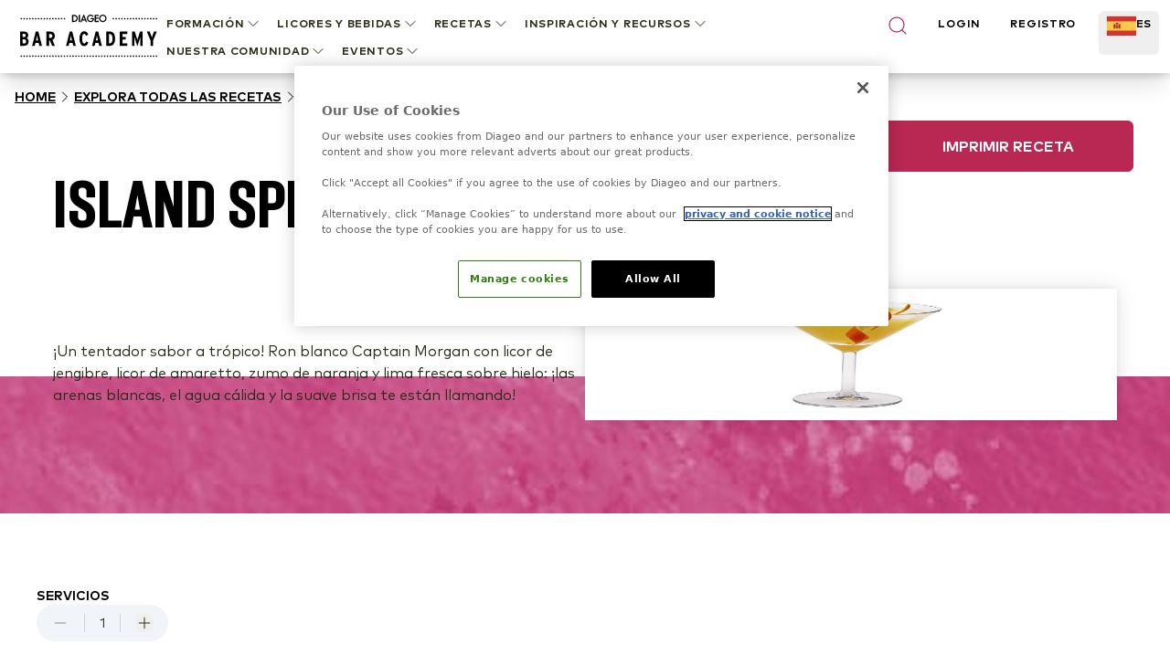

--- FILE ---
content_type: text/html; charset=utf-8
request_url: https://www.diageobaracademy.com/es-es/home/explora-todas-las-recetas/island-spice
body_size: 106016
content:
<!DOCTYPE html><html class="__variable_90b233 __variable_4031cc" lang="es-es"><head><meta charSet="utf-8"/><meta name="viewport" content="width=device-width, initial-scale=1"/><link rel="preload" href="/_next/static/media/2231fb10879679fa-s.p.woff2" as="font" crossorigin="" type="font/woff2"/><link rel="preload" href="/_next/static/media/2aae04e8117ee0bc-s.p.woff2" as="font" crossorigin="" type="font/woff2"/><link rel="preload" href="/_next/static/media/3e4b324afa842adb-s.p.woff2" as="font" crossorigin="" type="font/woff2"/><link rel="preload" href="/_next/static/media/6d9fb2773fdf3222-s.p.woff2" as="font" crossorigin="" type="font/woff2"/><link rel="preload" href="/_next/static/media/ae6055f83d5394fa-s.p.woff2" as="font" crossorigin="" type="font/woff2"/><link rel="preload" href="/_next/static/media/b340cf02c5a3601d-s.p.woff2" as="font" crossorigin="" type="font/woff2"/><link rel="preload" href="/_next/static/media/db9750e75e4be515-s.p.woff2" as="font" crossorigin="" type="font/woff2"/><link rel="preload" href="/_next/static/media/edeeb44a2f04cad6-s.p.woff2" as="font" crossorigin="" type="font/woff2"/><link rel="preload" href="/_next/static/media/f86c713bc165f29e-s.p.woff2" as="font" crossorigin="" type="font/woff2"/><link rel="preload" as="image" href="https://images.ctfassets.net/6zncp07wiqyq/5DtakwT27c0rf6PX3mQ1JT/fb367a23e77a4380b091ea00d6f05842/logo.svg"/><link rel="preload" as="image" href="https://images.ctfassets.net/6zncp07wiqyq/10kFjcc4w5wwM3wUew4fVg/74cba985db499fe343113c9abcc0801e/logo.svg"/><link rel="preload" as="image" href="https://images.ctfassets.net/6zncp07wiqyq/49MFW74QLxAYaQmda1HYuz/f7e6eba6087772e13fafb8f68294fcbf/bg-overview.jpg"/><link rel="preload" as="image" href="https://images.ctfassets.net/6zncp07wiqyq/iP6qdPnBx29tluFAGkWIi/54b47b9ee00cdf21db1c86281d761ace/bg-overview-mobile.jpg"/><link rel="stylesheet" href="/_next/static/css/84552d17aa50d797.css" data-precedence="next"/><link rel="stylesheet" href="/_next/static/css/91db6848c810348e.css" data-precedence="next"/><link rel="stylesheet" href="/_next/static/css/6df3d77312450059.css" data-precedence="next"/><link rel="preload" as="script" fetchPriority="low" href="/_next/static/chunks/webpack-78a1744401971ca1.js"/><script src="/_next/static/chunks/b519fb34-f64fd69577ffca60.js" async=""></script><script src="/_next/static/chunks/986-0f1c9af71d0f6e15.js" async=""></script><script src="/_next/static/chunks/main-app-7bffeb81fb55f916.js" async=""></script><script src="/_next/static/chunks/109-f5eb9e8169b8ffe7.js" async=""></script><script src="/_next/static/chunks/511-26562a63d7594e91.js" async=""></script><script src="/_next/static/chunks/647-52d2832e486485cd.js" async=""></script><script src="/_next/static/chunks/767-65c3508f3ff9b73b.js" async=""></script><script src="/_next/static/chunks/app/(content)/%5Blocale%5D/%5B%5B...slug%5D%5D/not-found-fae7a1439305368c.js" async=""></script><script src="/_next/static/chunks/app/(content)/%5Blocale%5D/layout-488d6fde95505904.js" async=""></script><link rel="preload" href="https://cdn-ukwest.onetrust.com/consent/24af137a-aaed-4d21-b1c3-a43f50c410bf/OtAutoBlock.js" as="script" crossorigin=""/><link rel="preload" href="https://cdn-ukwest.onetrust.com/scripttemplates/otSDKStub.js?did=24af137a-aaed-4d21-b1c3-a43f50c410bf" as="script" crossorigin=""/><link rel="preload" href="https://www.google.com/recaptcha/api.js?render=6Lc1SyArAAAAAPgRzSeuXGOl2PcrqyzQpPLb5NzF" as="script"/><title>Island Spice</title><meta name="description" content="¡Un tentador sabor a trópico! Ron blanco Captain Morgan con licor de jengibre, licor de amaretto, zumo de naranja y lima fresca sobre hielo: ¡las arenas blancas, el agua cálida y la suave brisa te están llamando!"/><meta name="application-name" content="Diageo Bar Academy"/><link rel="canonical" href="https://www.diageobaracademy.com/es-es/home/explora-todas-las-recetas/island-spice"/><link rel="alternate" hrefLang="de-de" href="https://www.diageobaracademy.com/de-de/home/entdecke-alle-rezepte/island-spice"/><link rel="alternate" hrefLang="en-zz" href="https://www.diageobaracademy.com/en-zz/home/explore-all-recipes/island-spice"/><link rel="alternate" hrefLang="en-us" href="https://www.diageobaracademy.com/en-us/home/explore-all-recipes/island-spice"/><link rel="alternate" hrefLang="es-es" href="https://www.diageobaracademy.com/es-es/home/explora-todas-las-recetas/island-spice"/><link rel="alternate" hrefLang="es-lac" href="https://www.diageobaracademy.com/es-lac/home/explora-todas-las-recetas/island-spice"/><link rel="alternate" hrefLang="pt-br" href="https://www.diageobaracademy.com/pt-br/home/explore-todas-as-receitas/island-spice"/><meta name="format-detection" content="telephone=no"/><meta name="apple-mobile-web-app-capable" content="yes"/><meta name="apple-mobile-web-app-title" content="https://www.diageobaracademy.com - Diageo Bar Academy"/><meta name="apple-mobile-web-app-status-bar-style" content="default"/><meta property="og:title" content="Island Spice"/><meta property="og:description" content="¡Un tentador sabor a trópico! Ron blanco Captain Morgan con licor de jengibre, licor de amaretto, zumo de naranja y lima fresca sobre hielo: ¡las arenas blancas, el agua cálida y la suave brisa te están llamando!"/><meta property="og:url" content="https://www.diageobaracademy.com/home/explora-todas-las-recetas/island-spice"/><meta property="og:image" content="https://images.ctfassets.net/6zncp07wiqyq/4Qo4X3JW6ZlYeomF0nxcOw/8315ed183a9be873c22c6186d2a75141/media_2cjpfhm0_dba_recipe_islandspice_690x404.jpg"/><meta property="og:type" content="website"/><meta name="twitter:card" content="summary"/><meta name="twitter:title" content="Island Spice"/><meta name="twitter:description" content="¡Un tentador sabor a trópico! Ron blanco Captain Morgan con licor de jengibre, licor de amaretto, zumo de naranja y lima fresca sobre hielo: ¡las arenas blancas, el agua cálida y la suave brisa te están llamando!"/><meta name="twitter:image" content="https://images.ctfassets.net/6zncp07wiqyq/4Qo4X3JW6ZlYeomF0nxcOw/8315ed183a9be873c22c6186d2a75141/media_2cjpfhm0_dba_recipe_islandspice_690x404.jpg"/><link rel="icon" href="/favicon.ico" type="image/x-icon" sizes="16x16"/><meta name="next-size-adjust"/><script>(self.__next_s=self.__next_s||[]).push([0,{"children":"\n          (function(w,d,s,l,i){\n              w[l]=w[l]||[];\n              w[l].push({'gtm.start': new Date().getTime(), event:'gtm.js'});\n              var f=d.getElementsByTagName(s)[0],\n                  j=d.createElement(s),\n                  dl=l!='dataLayer'?'&l='+l:'';\n              j.async=true;\n              j.src='https://www.googletagmanager.com/gtm.js?id='+i+dl;\n              f.parentNode.insertBefore(j,f);\n          })(window,document,'script','dataLayer','GTM-5FGNBKK3');\n        ","id":"gtm-base"}])</script><script src="/_next/static/chunks/polyfills-42372ed130431b0a.js" noModule=""></script></head><body class="pt-20"><a class="br-link min-h-accessible bg-muted absolute left-[-99999px] z-[99] rounded-lg px-4 py-2 shadow-xl focus:left-5 focus:top-5 focus:outline-0 focus-visible:outline-0 focus-visible:ring-ring disabled:opacity-50 disabled:pointer-events-none ring-offset-background focus-visible:ring-2 focus-visible:ring-offset-2" href="#main-content" tabindex="0">Skip to main</a><script>(self.__next_s=self.__next_s||[]).push(["https://cdn-ukwest.onetrust.com/consent/24af137a-aaed-4d21-b1c3-a43f50c410bf/OtAutoBlock.js",{"crossOrigin":"anonymous","id":"onetrust-autoblock"}])</script><script>(self.__next_s=self.__next_s||[]).push(["https://cdn-ukwest.onetrust.com/scripttemplates/otSDKStub.js?did=24af137a-aaed-4d21-b1c3-a43f50c410bf",{"crossOrigin":"anonymous","data-domain-script":"24af137a-aaed-4d21-b1c3-a43f50c410bf","id":"onetrust-sdk"}])</script><script>(self.__next_s=self.__next_s||[]).push([0,{"children":"function OptanonWrapper() {}","id":"fake-function"}])</script><main id="main-content"><header class="fixed top-0 z-40 w-full bg-white shadow-[2px_0_8px_3px_rgba(0,0,0,0.1)]"><div class="m-auto flex h-20 max-w-screen-xl items-center justify-center gap-9 bg-white lg:px-5"><a aria-label="Home" class="relative shrink-0" href="/es-es"><img alt="Diageo Bar Accedemy" loading="eager" width="150" height="56" decoding="async" data-nimg="1" class="h-12 w-[9.625rem] object-fill" style="color:transparent" src="https://images.ctfassets.net/6zncp07wiqyq/10kFjcc4w5wwM3wUew4fVg/74cba985db499fe343113c9abcc0801e/logo.svg"/></a><div class=" absolute left-0 lg:hidden print:hidden"><button class="br-button inline-flex items-center justify-center whitespace-nowrap motion-safe:transition-colors br-button-ghost bg-transparent border-transparent text-foreground br-type-button-md br-button-size-md gap-2 focus:outline-0 focus-visible:outline-0 focus-visible:ring-ring disabled:opacity-50 disabled:pointer-events-none ring-offset-background focus-visible:ring-2 focus-visible:ring-offset-2 size-14 px-0" aria-label="Menu"><svg xmlns="http://www.w3.org/2000/svg" width="24" height="24" viewBox="0 0 24 24" fill="none" stroke="currentColor" stroke-width="2" stroke-linecap="round" stroke-linejoin="round" class="lucide lucide-menu"><line x1="4" x2="20" y1="12" y2="12"></line><line x1="4" x2="20" y1="6" y2="6"></line><line x1="4" x2="20" y1="18" y2="18"></line></svg></button><button class="br-button items-center justify-center whitespace-nowrap motion-safe:transition-colors br-button-ghost bg-transparent border-transparent text-foreground br-type-button-md br-button-size-md gap-2 focus:outline-0 focus-visible:outline-0 focus-visible:ring-ring disabled:opacity-50 disabled:pointer-events-none ring-offset-background focus-visible:ring-2 focus-visible:ring-offset-2 hidden size-14 px-0" aria-label="Cerrar"><svg xmlns="http://www.w3.org/2000/svg" width="24" height="24" viewBox="0 0 24 24" fill="none" stroke="currentColor" stroke-width="2" stroke-linecap="round" stroke-linejoin="round" class="lucide lucide-x"><path d="M18 6 6 18"></path><path d="m6 6 12 12"></path></svg></button></div><div class="translate-x-full fixed inset-0 top-20 w-full overflow-auto border-t border-t-border-gray lg:hidden" style="transition:background-color 0s, transform 0s 0.3s;height:calc(100% - 5rem)"><div class="-translate-y-full fixed top-0 flex h-full min-h-full w-full flex-col overflow-y-auto bg-white transition-transform duration-300"><div class="px-4 py-12"><!--$!--><template data-dgst="BAILOUT_TO_CLIENT_SIDE_RENDERING"></template><!--/$--><div class="mb-8 flex flex-col gap-6"><button class="br-button inline-flex whitespace-nowrap motion-safe:transition-colors br-button-ghost bg-transparent border-transparent text-foreground br-button-size-md gap-2 focus:outline-0 focus-visible:outline-0 focus-visible:ring-ring disabled:opacity-50 disabled:pointer-events-none ring-offset-background focus-visible:ring-2 focus-visible:ring-offset-2 h-8 items-start justify-start rounded-none border-b border-b-border-gray p-0 br-type-button-xs" aria-label="FORMACIÓN">FORMACIÓN<svg xmlns="http://www.w3.org/2000/svg" width="24" height="24" viewBox="0 0 24 24" fill="none" stroke="currentColor" stroke-width="2" stroke-linecap="round" stroke-linejoin="round" class="lucide lucide-chevron-down size-5" focusable="false"><path d="m6 9 6 6 6-6"></path></svg></button><button class="br-button inline-flex whitespace-nowrap motion-safe:transition-colors br-button-ghost bg-transparent border-transparent text-foreground br-button-size-md gap-2 focus:outline-0 focus-visible:outline-0 focus-visible:ring-ring disabled:opacity-50 disabled:pointer-events-none ring-offset-background focus-visible:ring-2 focus-visible:ring-offset-2 h-8 items-start justify-start rounded-none border-b border-b-border-gray p-0 br-type-button-xs" aria-label="LICORES Y BEBIDAS">LICORES Y BEBIDAS<svg xmlns="http://www.w3.org/2000/svg" width="24" height="24" viewBox="0 0 24 24" fill="none" stroke="currentColor" stroke-width="2" stroke-linecap="round" stroke-linejoin="round" class="lucide lucide-chevron-down size-5" focusable="false"><path d="m6 9 6 6 6-6"></path></svg></button><button class="br-button inline-flex whitespace-nowrap motion-safe:transition-colors br-button-ghost bg-transparent border-transparent text-foreground br-button-size-md gap-2 focus:outline-0 focus-visible:outline-0 focus-visible:ring-ring disabled:opacity-50 disabled:pointer-events-none ring-offset-background focus-visible:ring-2 focus-visible:ring-offset-2 h-8 items-start justify-start rounded-none border-b border-b-border-gray p-0 br-type-button-xs" aria-label="RECETAS">RECETAS<svg xmlns="http://www.w3.org/2000/svg" width="24" height="24" viewBox="0 0 24 24" fill="none" stroke="currentColor" stroke-width="2" stroke-linecap="round" stroke-linejoin="round" class="lucide lucide-chevron-down size-5" focusable="false"><path d="m6 9 6 6 6-6"></path></svg></button><button class="br-button inline-flex whitespace-nowrap motion-safe:transition-colors br-button-ghost bg-transparent border-transparent text-foreground br-button-size-md gap-2 focus:outline-0 focus-visible:outline-0 focus-visible:ring-ring disabled:opacity-50 disabled:pointer-events-none ring-offset-background focus-visible:ring-2 focus-visible:ring-offset-2 h-8 items-start justify-start rounded-none border-b border-b-border-gray p-0 br-type-button-xs" aria-label="INSPIRACIÓN Y RECURSOS">INSPIRACIÓN Y RECURSOS<svg xmlns="http://www.w3.org/2000/svg" width="24" height="24" viewBox="0 0 24 24" fill="none" stroke="currentColor" stroke-width="2" stroke-linecap="round" stroke-linejoin="round" class="lucide lucide-chevron-down size-5" focusable="false"><path d="m6 9 6 6 6-6"></path></svg></button><button class="br-button inline-flex whitespace-nowrap motion-safe:transition-colors br-button-ghost bg-transparent border-transparent text-foreground br-button-size-md gap-2 focus:outline-0 focus-visible:outline-0 focus-visible:ring-ring disabled:opacity-50 disabled:pointer-events-none ring-offset-background focus-visible:ring-2 focus-visible:ring-offset-2 h-8 items-start justify-start rounded-none border-b border-b-border-gray p-0 br-type-button-xs" aria-label="NUESTRA COMUNIDAD">NUESTRA COMUNIDAD<svg xmlns="http://www.w3.org/2000/svg" width="24" height="24" viewBox="0 0 24 24" fill="none" stroke="currentColor" stroke-width="2" stroke-linecap="round" stroke-linejoin="round" class="lucide lucide-chevron-down size-5" focusable="false"><path d="m6 9 6 6 6-6"></path></svg></button><button class="br-button inline-flex whitespace-nowrap motion-safe:transition-colors br-button-ghost bg-transparent border-transparent text-foreground br-button-size-md gap-2 focus:outline-0 focus-visible:outline-0 focus-visible:ring-ring disabled:opacity-50 disabled:pointer-events-none ring-offset-background focus-visible:ring-2 focus-visible:ring-offset-2 h-8 items-start justify-start rounded-none border-b border-b-border-gray p-0 br-type-button-xs" aria-label="EVENTOS">EVENTOS<svg xmlns="http://www.w3.org/2000/svg" width="24" height="24" viewBox="0 0 24 24" fill="none" stroke="currentColor" stroke-width="2" stroke-linecap="round" stroke-linejoin="round" class="lucide lucide-chevron-down size-5" focusable="false"><path d="m6 9 6 6 6-6"></path></svg></button></div><a aria-label="LOGIN" class="br-button inline-flex items-center justify-center whitespace-nowrap motion-safe:transition-colors br-button-primary br-button-size-md gap-2 focus:outline-0 focus-visible:outline-0 focus-visible:ring-ring disabled:opacity-50 disabled:pointer-events-none ring-offset-background focus-visible:ring-2 focus-visible:ring-offset-2 mb-4 h-14 w-full br-type-button-xs" href="/es-es/home/login">LOGIN</a><a aria-label="REGISTRO" class="br-button inline-flex items-center justify-center whitespace-nowrap motion-safe:transition-colors br-button-outline br-button-size-md gap-2 focus:outline-0 focus-visible:outline-0 focus-visible:ring-ring disabled:opacity-50 disabled:pointer-events-none ring-offset-background focus-visible:ring-2 focus-visible:ring-offset-2 h-14 w-full br-type-button-xs" href="/es-es/home/registration">REGISTRO</a></div><div class="h-[1px] w-full bg-border-gray"></div><button class="br-button inline-flex items-center justify-center whitespace-nowrap motion-safe:transition-colors br-button-size-md gap-2 focus:outline-0 focus-visible:outline-0 focus-visible:ring-ring disabled:opacity-50 disabled:pointer-events-none ring-offset-background focus-visible:ring-2 focus-visible:ring-offset-2 h-14 w-full shrink-0 rounded-none border-none px-3 br-type-functional-md" aria-label="Change language"><div class="relative h-4 w-6"><picture><source media="(max-width: 767px)" sizes="100vw" srcSet="https://images.ctfassets.net/6zncp07wiqyq/6fynmgjUevVOtA3hvxsrl5/d766ed5f29838c9537b6250064755f56/ES_flag.png?fm=avif&amp;q=30 1x, https://images.ctfassets.net/6zncp07wiqyq/6fynmgjUevVOtA3hvxsrl5/d766ed5f29838c9537b6250064755f56/ES_flag.png?fm=avif&amp;q=30 2x" type="image/avif"/><source media="(max-width: 767px)" sizes="100vw" srcSet="https://images.ctfassets.net/6zncp07wiqyq/6fynmgjUevVOtA3hvxsrl5/d766ed5f29838c9537b6250064755f56/ES_flag.png?fm=webp&amp;q=50 1x, https://images.ctfassets.net/6zncp07wiqyq/6fynmgjUevVOtA3hvxsrl5/d766ed5f29838c9537b6250064755f56/ES_flag.png?fm=webp&amp;q=50 2x" type="image/webp"/><source media="(min-width: 768px)" sizes="100vw" srcSet="https://images.ctfassets.net/6zncp07wiqyq/6fynmgjUevVOtA3hvxsrl5/d766ed5f29838c9537b6250064755f56/ES_flag.png?fm=avif&amp;q=60 1x, https://images.ctfassets.net/6zncp07wiqyq/6fynmgjUevVOtA3hvxsrl5/d766ed5f29838c9537b6250064755f56/ES_flag.png?fm=avif&amp;q=60 2x" type="image/avif"/><source media="(min-width: 768px)" sizes="100vw" srcSet="https://images.ctfassets.net/6zncp07wiqyq/6fynmgjUevVOtA3hvxsrl5/d766ed5f29838c9537b6250064755f56/ES_flag.png?fm=webp&amp;q=80 1x, https://images.ctfassets.net/6zncp07wiqyq/6fynmgjUevVOtA3hvxsrl5/d766ed5f29838c9537b6250064755f56/ES_flag.png?fm=webp&amp;q=80 2x" type="image/webp"/><img alt="spain flag" loading="lazy" decoding="async" class="object-contain" style="position:absolute;height:100%;width:100%;left:0;top:0;right:0;bottom:0;color:transparent" sizes="100vw" src="https://images.ctfassets.net/6zncp07wiqyq/6fynmgjUevVOtA3hvxsrl5/d766ed5f29838c9537b6250064755f56/ES_flag.png"/></picture></div>España: Español<svg xmlns="http://www.w3.org/2000/svg" width="24" height="24" viewBox="0 0 24 24" fill="none" stroke="currentColor" stroke-width="2" stroke-linecap="round" stroke-linejoin="round" class="lucide lucide-chevron-down  size-4 transition-transform" focusable="false"><path d="m6 9 6 6 6-6"></path></svg></button></div></div><div class=" fixed -right-full top-0 h-full w-full overflow-auto bg-white transition-transform"><div class="flex h-20 items-center justify-between border-b border-b-border-gray br-type-button-xs"><button class="br-button inline-flex items-center justify-center whitespace-nowrap motion-safe:transition-colors br-button-ghost bg-transparent border-transparent text-foreground br-type-button-md br-button-size-md gap-2 focus:outline-0 focus-visible:outline-0 focus-visible:ring-ring disabled:opacity-50 disabled:pointer-events-none ring-offset-background focus-visible:ring-2 focus-visible:ring-offset-2 size-16 px-0" aria-label="Cerrar"><svg xmlns="http://www.w3.org/2000/svg" width="24" height="24" viewBox="0 0 24 24" fill="none" stroke="currentColor" stroke-width="2" stroke-linecap="round" stroke-linejoin="round" class="lucide lucide-chevron-down size-6 rotate-90"><path d="m6 9 6 6 6-6"></path></svg></button><button class="br-button inline-flex items-center justify-center whitespace-nowrap motion-safe:transition-colors br-button-ghost bg-transparent border-transparent text-foreground br-type-button-md br-button-size-md gap-2 focus:outline-0 focus-visible:outline-0 focus-visible:ring-ring disabled:opacity-50 disabled:pointer-events-none ring-offset-background focus-visible:ring-2 focus-visible:ring-offset-2 size-16 px-0" aria-label="Cerrar"><svg xmlns="http://www.w3.org/2000/svg" width="24" height="24" viewBox="0 0 24 24" fill="none" stroke="currentColor" stroke-width="2" stroke-linecap="round" stroke-linejoin="round" class="lucide lucide-x"><path d="M18 6 6 18"></path><path d="m6 6 12 12"></path></svg></button></div><div class="flex flex-col gap-9 py-8"></div></div><div class="hidden h-16 w-full justify-between pt-1 br-type-button-xs lg:flex"><!--$!--><template data-dgst="BAILOUT_TO_CLIENT_SIDE_RENDERING"></template><!--/$--><div aria-label="Menú de navegación" class="flex flex-wrap items-start justify-start"><button class="br-button inline-flex items-center justify-center whitespace-nowrap motion-safe:transition-colors br-button-ghost bg-transparent border-transparent text-foreground br-button-size-md gap-2 focus:outline-0 focus-visible:outline-0 focus-visible:ring-ring disabled:opacity-50 disabled:pointer-events-none ring-offset-background focus-visible:ring-2 focus-visible:ring-offset-2 group/item relative h-auto border-none !bg-transparent px-2 py-1 br-type-button-xs active:text-black" aria-label="FORMACIÓN"><div class=" absolute -bottom-1.5 left-2 h-2 w-0 bg-brand-primary-500 transition-all duration-300 group-hover/item:w-[calc(100%-1rem)]"></div>FORMACIÓN<svg xmlns="http://www.w3.org/2000/svg" width="24" height="24" viewBox="0 0 24 24" fill="none" stroke="currentColor" stroke-width="2" stroke-linecap="round" stroke-linejoin="round" class="lucide lucide-chevron-down size-5" focusable="false"><path d="m6 9 6 6 6-6"></path></svg></button><button class="br-button inline-flex items-center justify-center whitespace-nowrap motion-safe:transition-colors br-button-ghost bg-transparent border-transparent text-foreground br-button-size-md gap-2 focus:outline-0 focus-visible:outline-0 focus-visible:ring-ring disabled:opacity-50 disabled:pointer-events-none ring-offset-background focus-visible:ring-2 focus-visible:ring-offset-2 group/item relative h-auto border-none !bg-transparent px-2 py-1 br-type-button-xs active:text-black" aria-label="LICORES Y BEBIDAS"><div class=" absolute -bottom-1.5 left-2 h-2 w-0 bg-brand-primary-500 transition-all duration-300 group-hover/item:w-[calc(100%-1rem)]"></div>LICORES Y BEBIDAS<svg xmlns="http://www.w3.org/2000/svg" width="24" height="24" viewBox="0 0 24 24" fill="none" stroke="currentColor" stroke-width="2" stroke-linecap="round" stroke-linejoin="round" class="lucide lucide-chevron-down size-5" focusable="false"><path d="m6 9 6 6 6-6"></path></svg></button><button class="br-button inline-flex items-center justify-center whitespace-nowrap motion-safe:transition-colors br-button-ghost bg-transparent border-transparent text-foreground br-button-size-md gap-2 focus:outline-0 focus-visible:outline-0 focus-visible:ring-ring disabled:opacity-50 disabled:pointer-events-none ring-offset-background focus-visible:ring-2 focus-visible:ring-offset-2 group/item relative h-auto border-none !bg-transparent px-2 py-1 br-type-button-xs active:text-black" aria-label="RECETAS"><div class=" absolute -bottom-1.5 left-2 h-2 w-0 bg-brand-primary-500 transition-all duration-300 group-hover/item:w-[calc(100%-1rem)]"></div>RECETAS<svg xmlns="http://www.w3.org/2000/svg" width="24" height="24" viewBox="0 0 24 24" fill="none" stroke="currentColor" stroke-width="2" stroke-linecap="round" stroke-linejoin="round" class="lucide lucide-chevron-down size-5" focusable="false"><path d="m6 9 6 6 6-6"></path></svg></button><button class="br-button inline-flex items-center justify-center whitespace-nowrap motion-safe:transition-colors br-button-ghost bg-transparent border-transparent text-foreground br-button-size-md gap-2 focus:outline-0 focus-visible:outline-0 focus-visible:ring-ring disabled:opacity-50 disabled:pointer-events-none ring-offset-background focus-visible:ring-2 focus-visible:ring-offset-2 group/item relative h-auto border-none !bg-transparent px-2 py-1 br-type-button-xs active:text-black" aria-label="INSPIRACIÓN Y RECURSOS"><div class=" absolute -bottom-1.5 left-2 h-2 w-0 bg-brand-primary-500 transition-all duration-300 group-hover/item:w-[calc(100%-1rem)]"></div>INSPIRACIÓN Y RECURSOS<svg xmlns="http://www.w3.org/2000/svg" width="24" height="24" viewBox="0 0 24 24" fill="none" stroke="currentColor" stroke-width="2" stroke-linecap="round" stroke-linejoin="round" class="lucide lucide-chevron-down size-5" focusable="false"><path d="m6 9 6 6 6-6"></path></svg></button><button class="br-button inline-flex items-center justify-center whitespace-nowrap motion-safe:transition-colors br-button-ghost bg-transparent border-transparent text-foreground br-button-size-md gap-2 focus:outline-0 focus-visible:outline-0 focus-visible:ring-ring disabled:opacity-50 disabled:pointer-events-none ring-offset-background focus-visible:ring-2 focus-visible:ring-offset-2 group/item relative h-auto border-none !bg-transparent px-2 py-1 br-type-button-xs active:text-black" aria-label="NUESTRA COMUNIDAD"><div class=" absolute -bottom-1.5 left-2 h-2 w-0 bg-brand-primary-500 transition-all duration-300 group-hover/item:w-[calc(100%-1rem)]"></div>NUESTRA COMUNIDAD<svg xmlns="http://www.w3.org/2000/svg" width="24" height="24" viewBox="0 0 24 24" fill="none" stroke="currentColor" stroke-width="2" stroke-linecap="round" stroke-linejoin="round" class="lucide lucide-chevron-down size-5" focusable="false"><path d="m6 9 6 6 6-6"></path></svg></button><button class="br-button inline-flex items-center justify-center whitespace-nowrap motion-safe:transition-colors br-button-ghost bg-transparent border-transparent text-foreground br-button-size-md gap-2 focus:outline-0 focus-visible:outline-0 focus-visible:ring-ring disabled:opacity-50 disabled:pointer-events-none ring-offset-background focus-visible:ring-2 focus-visible:ring-offset-2 group/item relative h-auto border-none !bg-transparent px-2 py-1 br-type-button-xs active:text-black" aria-label="EVENTOS"><div class=" absolute -bottom-1.5 left-2 h-2 w-0 bg-brand-primary-500 transition-all duration-300 group-hover/item:w-[calc(100%-1rem)]"></div>EVENTOS<svg xmlns="http://www.w3.org/2000/svg" width="24" height="24" viewBox="0 0 24 24" fill="none" stroke="currentColor" stroke-width="2" stroke-linecap="round" stroke-linejoin="round" class="lucide lucide-chevron-down size-5" focusable="false"><path d="m6 9 6 6 6-6"></path></svg></button></div><div class="-mx-2 flex w-full max-w-[19.125rem] justify-between"><button class="br-button inline-flex justify-center whitespace-nowrap motion-safe:transition-colors br-button-ghost bg-transparent border-transparent text-foreground br-button-size-icon flex-shrink-0 focus:outline-0 focus-visible:outline-0 focus-visible:ring-ring disabled:opacity-50 disabled:pointer-events-none ring-offset-background focus-visible:ring-2 focus-visible:ring-offset-2 w-auto items-start border-none px-2 py-1" aria-label="Search"><svg xmlns="http://www.w3.org/2000/svg" width="24" height="24" viewBox="0 0 24 24" fill="none" stroke="currentColor" stroke-width="2" stroke-linecap="round" stroke-linejoin="round" class="lucide lucide-search text-brand-primary-500"><circle cx="11" cy="11" r="8"></circle><path d="m21 21-4.3-4.3"></path></svg></button><a aria-label="LOGIN" class="px-2 py-1 br-type-button-xs" href="/es-es/home/login">LOGIN</a><a aria-label="REGISTRO" class="px-2 py-1 br-type-button-xs" href="/es-es/home/registration">REGISTRO</a><div class="flex"><button class="br-button inline-flex justify-center whitespace-nowrap motion-safe:transition-colors br-button-size-md gap-2 focus:outline-0 focus-visible:outline-0 focus-visible:ring-ring disabled:opacity-50 disabled:pointer-events-none ring-offset-background focus-visible:ring-2 focus-visible:ring-offset-2 h-12 items-start border-none px-2 py-1 br-type-button-xs" aria-label="Change language" type="button" aria-haspopup="dialog" aria-expanded="false" aria-controls="radix-:R3tkcveijtsq:" data-state="closed"><div class="relative h-6 w-[2.0625rem]"><picture><source media="(max-width: 767px)" sizes="100vw" srcSet="https://images.ctfassets.net/6zncp07wiqyq/6fynmgjUevVOtA3hvxsrl5/d766ed5f29838c9537b6250064755f56/ES_flag.png?fm=avif&amp;q=30 1x, https://images.ctfassets.net/6zncp07wiqyq/6fynmgjUevVOtA3hvxsrl5/d766ed5f29838c9537b6250064755f56/ES_flag.png?fm=avif&amp;q=30 2x" type="image/avif"/><source media="(max-width: 767px)" sizes="100vw" srcSet="https://images.ctfassets.net/6zncp07wiqyq/6fynmgjUevVOtA3hvxsrl5/d766ed5f29838c9537b6250064755f56/ES_flag.png?fm=webp&amp;q=50 1x, https://images.ctfassets.net/6zncp07wiqyq/6fynmgjUevVOtA3hvxsrl5/d766ed5f29838c9537b6250064755f56/ES_flag.png?fm=webp&amp;q=50 2x" type="image/webp"/><source media="(min-width: 768px)" sizes="100vw" srcSet="https://images.ctfassets.net/6zncp07wiqyq/6fynmgjUevVOtA3hvxsrl5/d766ed5f29838c9537b6250064755f56/ES_flag.png?fm=avif&amp;q=60 1x, https://images.ctfassets.net/6zncp07wiqyq/6fynmgjUevVOtA3hvxsrl5/d766ed5f29838c9537b6250064755f56/ES_flag.png?fm=avif&amp;q=60 2x" type="image/avif"/><source media="(min-width: 768px)" sizes="100vw" srcSet="https://images.ctfassets.net/6zncp07wiqyq/6fynmgjUevVOtA3hvxsrl5/d766ed5f29838c9537b6250064755f56/ES_flag.png?fm=webp&amp;q=80 1x, https://images.ctfassets.net/6zncp07wiqyq/6fynmgjUevVOtA3hvxsrl5/d766ed5f29838c9537b6250064755f56/ES_flag.png?fm=webp&amp;q=80 2x" type="image/webp"/><img alt="spain flag" loading="lazy" decoding="async" class="object-contain" style="position:absolute;height:100%;width:100%;left:0;top:0;right:0;bottom:0;color:transparent" sizes="100vw" src="https://images.ctfassets.net/6zncp07wiqyq/6fynmgjUevVOtA3hvxsrl5/d766ed5f29838c9537b6250064755f56/ES_flag.png"/></picture></div>ES</button></div></div></div><div class="-translate-y-full fixed inset-0 top-20 -z-10 w-full border-t border-t-border-gray transition-transform print:hidden"><button class="br-button inline-flex items-center justify-center whitespace-nowrap motion-safe:transition-colors br-button-ghost bg-transparent border-transparent text-foreground br-type-button-md br-button-size-md gap-2 focus:outline-0 focus-visible:outline-0 focus-visible:ring-ring disabled:opacity-50 disabled:pointer-events-none ring-offset-background focus-visible:ring-2 focus-visible:ring-offset-2 absolute right-0 top-0 size-16 px-0" aria-label="Cerrar"><svg xmlns="http://www.w3.org/2000/svg" width="24" height="24" viewBox="0 0 24 24" fill="none" stroke="currentColor" stroke-width="2" stroke-linecap="round" stroke-linejoin="round" class="lucide lucide-x"><path d="M18 6 6 18"></path><path d="m6 6 12 12"></path></svg></button><div class="max-h-full w-screen overflow-auto bg-white shadow-xl"><div class="m-auto flex w-full max-w-screen-xl gap-6 px-5 py-8"></div></div></div></div></header><!--$!--><template data-dgst="BAILOUT_TO_CLIENT_SIDE_RENDERING"></template><!--/$--><!--$--><div class="print:hidden"><nav aria-label="breadcrumb" class="w-full px-4 py-4"><ol class="br-breadcrumb-list gap-2xs md:gap-xs flex items-center break-words flex-nowrap text-black br-type-functional-sm-bold-uppercase"><li class="br-breadcrumb-item inline-flex items-center"><a class="br-breadcrumb-link items-center motion-safe:transition-colors focus:outline-0 focus-visible:outline-0 focus-visible:ring-ring disabled:opacity-50 disabled:pointer-events-none ring-offset-background focus-visible:ring-2 focus-visible:ring-offset-2 min-h-5 content-center underline hover:text-brand-primary-500 hidden md:block" aria-label="Home" href="/es-es/home">Home</a></li><li aria-hidden="true" class="br-breadcrumb-separator hidden rotate-180 md:block md:rotate-0"><svg xmlns="http://www.w3.org/2000/svg" width="24" height="24" viewBox="0 0 24 24" fill="none" stroke="currentColor" stroke-width="2" stroke-linecap="round" stroke-linejoin="round" class="lucide lucide-chevron-right size-5" focusable="false"><path d="m9 18 6-6-6-6"></path></svg></li><li class="br-breadcrumb-item inline-flex items-center"><a class="br-breadcrumb-link items-center motion-safe:transition-colors focus:outline-0 focus-visible:outline-0 focus-visible:ring-ring disabled:opacity-50 disabled:pointer-events-none ring-offset-background focus-visible:ring-2 focus-visible:ring-offset-2 min-h-5 content-center underline hover:text-brand-primary-500 hidden md:block" aria-label="Breadcrumb" href="/es-es/home/explora-todas-las-recetas">Explora todas las recetas</a></li><li aria-hidden="true" class="br-breadcrumb-separator rotate-180 md:rotate-0"><svg xmlns="http://www.w3.org/2000/svg" width="24" height="24" viewBox="0 0 24 24" fill="none" stroke="currentColor" stroke-width="2" stroke-linecap="round" stroke-linejoin="round" class="lucide lucide-chevron-right size-5" focusable="false"><path d="m9 18 6-6-6-6"></path></svg></li><li class="br-breadcrumb-item inline-flex items-center"><span aria-current="page" aria-disabled="true" class="br-breadcrumb-page flex items-center min-h-5 text-[hsl(0,0%,40%)]">Island Spice</span></li></ol></nav></div><section class="relative pb-[6.375rem]" data-testid="recipe-hero"><div class="flex w-full flex-col"><div class="px-4 md:px-6 lg:w-auto lg:self-end lg:px-10 print:hidden"><button class="br-button inline-flex items-center justify-center whitespace-nowrap motion-safe:transition-colors br-button-primary br-button-size-lg gap-2.5 focus:outline-0 focus-visible:outline-0 focus-visible:ring-ring disabled:opacity-50 disabled:pointer-events-none ring-offset-background focus-visible:ring-2 focus-visible:ring-offset-2 w-full br-type-button-xs lg:br-type-button-md" aria-label="Imprimir Receta" data-testid="recipe-print">Imprimir Receta</button></div><div class="px-4 pt-8 md:px-6 lg:mx-auto lg:w-full lg:max-w-[72.75rem] lg:px-0 lg:pt-0"><h1 class="mb-4 br-type-title-5xl lg:mb-14 lg:br-type-title-7xl" data-testid="recipe-title">Island Spice</h1><div class="flex flex-col-reverse lg:flex-row lg:gap-[5.25rem]"><div class="styles_typography__3Y8sz py-4 text-foreground br-type-body-md-regular lg:w-1/2 lg:pt-14" data-testid="recipe-description"><p>¡Un tentador sabor a trópico! Ron blanco Captain Morgan con licor de jengibre, licor de amaretto, zumo de naranja y lima fresca sobre hielo: ¡las arenas blancas, el agua cálida y la suave brisa te están llamando!</p></div><div class="relative aspect-[358/204] w-full md:aspect-[720/426] lg:aspect-[582/341] lg:max-w-[36.375rem] lg:shadow-overview"><picture><source media="(max-width: 767px)" sizes="100vw" srcSet="https://images.ctfassets.net/6zncp07wiqyq/4Qo4X3JW6ZlYeomF0nxcOw/8315ed183a9be873c22c6186d2a75141/media_2cjpfhm0_dba_recipe_islandspice_690x404.jpg?fm=avif&amp;q=30 1x, https://images.ctfassets.net/6zncp07wiqyq/4Qo4X3JW6ZlYeomF0nxcOw/8315ed183a9be873c22c6186d2a75141/media_2cjpfhm0_dba_recipe_islandspice_690x404.jpg?fm=avif&amp;q=30 2x" type="image/avif"/><source media="(max-width: 767px)" sizes="100vw" srcSet="https://images.ctfassets.net/6zncp07wiqyq/4Qo4X3JW6ZlYeomF0nxcOw/8315ed183a9be873c22c6186d2a75141/media_2cjpfhm0_dba_recipe_islandspice_690x404.jpg?fm=webp&amp;q=50 1x, https://images.ctfassets.net/6zncp07wiqyq/4Qo4X3JW6ZlYeomF0nxcOw/8315ed183a9be873c22c6186d2a75141/media_2cjpfhm0_dba_recipe_islandspice_690x404.jpg?fm=webp&amp;q=50 2x" type="image/webp"/><source media="(min-width: 768px)" sizes="100vw" srcSet="https://images.ctfassets.net/6zncp07wiqyq/4Qo4X3JW6ZlYeomF0nxcOw/8315ed183a9be873c22c6186d2a75141/media_2cjpfhm0_dba_recipe_islandspice_690x404.jpg?fm=avif&amp;q=60 1x, https://images.ctfassets.net/6zncp07wiqyq/4Qo4X3JW6ZlYeomF0nxcOw/8315ed183a9be873c22c6186d2a75141/media_2cjpfhm0_dba_recipe_islandspice_690x404.jpg?fm=avif&amp;q=60 2x" type="image/avif"/><source media="(min-width: 768px)" sizes="100vw" srcSet="https://images.ctfassets.net/6zncp07wiqyq/4Qo4X3JW6ZlYeomF0nxcOw/8315ed183a9be873c22c6186d2a75141/media_2cjpfhm0_dba_recipe_islandspice_690x404.jpg?fm=webp&amp;q=80 1x, https://images.ctfassets.net/6zncp07wiqyq/4Qo4X3JW6ZlYeomF0nxcOw/8315ed183a9be873c22c6186d2a75141/media_2cjpfhm0_dba_recipe_islandspice_690x404.jpg?fm=webp&amp;q=80 2x" type="image/webp"/><img alt="Island Spice" id="recipeImage" loading="eager" decoding="async" class="object-fill" style="position:absolute;height:100%;width:100%;left:0;top:0;right:0;bottom:0;color:transparent" sizes="100vw" src="https://images.ctfassets.net/6zncp07wiqyq/4Qo4X3JW6ZlYeomF0nxcOw/8315ed183a9be873c22c6186d2a75141/media_2cjpfhm0_dba_recipe_islandspice_690x404.jpg"/></picture></div></div></div></div><div class="absolute bottom-0 left-0 -z-10 w-full print:hidden"><img alt="Recipe Overview Pink Background" loading="eager" width="1440" height="150" decoding="async" data-nimg="1" class="hidden h-[9.375rem] w-full lg:block" style="color:transparent" src="https://images.ctfassets.net/6zncp07wiqyq/49MFW74QLxAYaQmda1HYuz/f7e6eba6087772e13fafb8f68294fcbf/bg-overview.jpg"/><img alt="Recipe Overview Mobile Pink Background" loading="eager" width="768" height="64" decoding="async" data-nimg="1" class="block h-16 w-full object-cover lg:hidden" style="color:transparent" src="https://images.ctfassets.net/6zncp07wiqyq/iP6qdPnBx29tluFAGkWIi/54b47b9ee00cdf21db1c86281d761ace/bg-overview-mobile.jpg"/></div></section><section class="mx-4 flex break-inside-avoid flex-col gap-6 py-14 md:mx-6 md:flex-row md:gap-12 md:py-20 lg:mx-10 lg:gap-24"><div class="w-full space-y-6 md:w-1/2 md:space-y-12 lg:space-y-10 print:mt-8"><div class="space-y-10"><div class="flex w-full flex-col gap-2 md:w-fit print:flex-row print:items-center"><h2 class="br-type-functional-sm-bold-uppercase">Servicios</h2><div class="inline-flex items-center justify-center rounded-[1.25rem] bg-muted px-4 py-[0.625rem] text-foreground"><button class="br-button inline-flex items-center justify-center whitespace-nowrap motion-safe:transition-colors br-button-size-icon flex-shrink-0 focus:outline-0 focus-visible:outline-0 focus-visible:ring-ring disabled:opacity-50 disabled:pointer-events-none ring-offset-background focus-visible:ring-2 focus-visible:ring-offset-2 size-5 border-none print:hidden" aria-label="Decrementar" disabled=""><svg xmlns="http://www.w3.org/2000/svg" width="24" height="24" viewBox="0 0 24 24" fill="none" stroke="currentColor" stroke-width="2" stroke-linecap="round" stroke-linejoin="round" class="lucide lucide-minus size-5" focusable="false"><path d="M5 12h14"></path></svg></button><div data-orientation="vertical" role="none" class="br-separator w-px bg-border mx-md h-5"></div><span aria-live="polite" class="inline-block text-center br-type-functional-sm">1</span><div data-orientation="vertical" role="none" class="br-separator w-px bg-border mx-md h-5"></div><button class="br-button inline-flex items-center justify-center whitespace-nowrap motion-safe:transition-colors br-button-size-icon flex-shrink-0 focus:outline-0 focus-visible:outline-0 focus-visible:ring-ring disabled:opacity-50 disabled:pointer-events-none ring-offset-background focus-visible:ring-2 focus-visible:ring-offset-2 size-5 border-none print:hidden" aria-label="Incrementar"><svg xmlns="http://www.w3.org/2000/svg" width="24" height="24" viewBox="0 0 24 24" fill="none" stroke="currentColor" stroke-width="2" stroke-linecap="round" stroke-linejoin="round" class="lucide lucide-plus size-5" focusable="false"><path d="M5 12h14"></path><path d="M12 5v14"></path></svg></button></div></div><div data-testid="recipe-ingredients"><h2 class="mb-4 br-type-title-2xl lg:br-type-title-3xl">Ingredientes</h2><div class="styles_typography__3Y8sz text-foreground br-type-body-md-regular [&amp;_p]:!my-2"><p><b>25ml</b> Ron Blanco Captain Morgan</p><p><b>10ml</b> Licor de jengibre</p><p><b>25ml</b> Zumo de naranja</p><p><b>15ml</b> Jarabe de orgeat</p><p><b>10ml</b> Zumo de lima</p><p><b>1</b> Rodaja de naranja (Garnish)</p></div></div></div><div data-testid="recipe-equipment"><h2 class="mb-4 br-type-title-2xl lg:br-type-title-3xl">Equipamiento</h2><div class="styles_typography__3Y8sz text-foreground br-type-body-md-regular [&amp;_p]:!my-2"><p><b>1</b> Copa de Martini</p><p><b>1</b> Pala de hielo</p><p><b>1</b> Jigger</p><p><b>1</b> Coctelera</p><p><b>1</b> Colador de gusanillo</p><p><b>1</b> Colador de malla</p><p><b>1</b> Pinzas</p></div></div></div><div class="w-full md:mt-[6.75rem] md:w-1/2"><div data-testid="recipe-method"><h2 class="mb-4 br-type-title-2xl lg:br-type-title-3xl">Método</h2><div class="styles_typography__3Y8sz text-foreground br-type-body-md-regular [&amp;_p]:!my-2"><ol><li><p>Agita todos los ingredientes líquidos con hielo.</p></li><li><p>Cuela con un colador fino en una copa de Martini bien fría.</p></li><li><p>Garnish con un twist de piel de naranja.</p></li></ol></div></div><div class="mt-2 inline-flex gap-2" data-testid="grams-of-alcohol-text"><div class="styles_typography__3Y8sz br-type-body-md-regular"><p><b>Contenido de alcohol:</b></p><p>11.8g por servicio</p></div></div></div></section><div class="break-inside-avoid print:pt-20"><div class="space-y-6 p-4 md:px-6 lg:px-10 lg:py-8"><h3 class="mt-4 br-type-title-4xl lg:br-type-title-5xl">Datos de interés</h3><div class="styles_typography__3Y8sz br-type-body-md-regular [&amp;&gt;p:last-child]:!my-0"><p>Algunas personas creen que el Hot Toddy puede ayudar a aliviar la congestión y la tos. La miel es un supresor natural de la tos, y el zumo de limón puede ayudar a eliminar las flemas.</p></div></div><div class="space-y-6 p-4 md:px-6 lg:px-10 lg:py-8"><h3 class="mt-4 br-type-title-4xl lg:br-type-title-5xl">Historia de la bebida</h3><div class="styles_typography__3Y8sz br-type-body-md-regular [&amp;&gt;p:last-child]:!my-0"><p>Se dice que el Hot Toddy tiene su origen en Escocia y se prepara tradicionalmente con whisky, miel, agua y una rodaja de limón. Suele beberse para combatir resfriados y gripes.</p></div></div></div><div class="components_recipeDetails__gn5oQ"><!--$--><section class="relative mx-auto border-y border-border p-4 md:py-6 lg:py-8 print:hidden" data-testid="recipe-social-bar"><div class="flex flex-col justify-center gap-4 md:flex-row md:gap-6 lg:gap-8"><a aria-label="POST" rel="noopener noreferrer" target="_blank" data-analytics-event="customShare" data-analytics-data-method="x" data-analytics-data-content_type="recipe" class="br-button inline-flex items-center justify-center whitespace-nowrap motion-safe:transition-colors br-button-size-md gap-2 focus:outline-0 focus-visible:outline-0 focus-visible:ring-ring disabled:opacity-50 disabled:pointer-events-none ring-offset-background focus-visible:ring-2 focus-visible:ring-offset-2 border-none br-type-button-sm bg-socials-x text-white md:br-button-size-lg hover:opacity-80 md:w-[10.438rem]" data-testid="recipe-social-bar-item" href="https://twitter.com/intent/tweet?text=%C2%A1Mira%20esta%20receta%20que%20he%20encontrado%20en%20%23DiageoBarAcademy!%20"><img alt="Twitter/X Icon" loading="lazy" width="24" height="24" decoding="async" data-nimg="1" class="size-6 object-cover" style="color:transparent" src="https://images.ctfassets.net/6zncp07wiqyq/65aIyn1aGgjshNycyOQBsO/1260ffbdf65ec43b96a58e73f3da1449/Twitter_X_logo_Global.png"/><span>POST</span></a><a aria-label="SHARE" rel="noopener noreferrer" target="_blank" data-analytics-event="customShare" data-analytics-data-method="facebook" data-analytics-data-content_type="recipe" class="br-button inline-flex items-center justify-center whitespace-nowrap motion-safe:transition-colors br-button-size-md gap-2 focus:outline-0 focus-visible:outline-0 focus-visible:ring-ring disabled:opacity-50 disabled:pointer-events-none ring-offset-background focus-visible:ring-2 focus-visible:ring-offset-2 border-none br-type-button-sm bg-socials-facebook text-white md:br-button-size-lg hover:opacity-80 md:w-[10.438rem]" data-testid="recipe-social-bar-item" href="https://www.facebook.com/sharer/sharer.php?u="><img alt="Facebook logo" loading="lazy" width="24" height="24" decoding="async" data-nimg="1" class="size-6 object-cover" style="color:transparent" src="https://images.ctfassets.net/6zncp07wiqyq/3Vv75nMwPNyTbr9KeQtmm7/33cfa93690314a93703a270308790db4/Facebook_logo_Global.png"/><span>SHARE</span></a><a aria-label="EMAIL" rel="noopener noreferrer" target="_blank" data-analytics-event="customShare" data-analytics-data-method="email" data-analytics-data-content_type="recipe" class="br-button inline-flex items-center justify-center whitespace-nowrap motion-safe:transition-colors br-button-size-md gap-2 focus:outline-0 focus-visible:outline-0 focus-visible:ring-ring disabled:opacity-50 disabled:pointer-events-none ring-offset-background focus-visible:ring-2 focus-visible:ring-offset-2 border-none br-type-button-sm bg-socials-email text-white md:br-button-size-lg hover:opacity-80 md:w-[10.438rem]" data-testid="recipe-social-bar-item" href="mailto:?subject=%C2%A1Mira%20esta%20receta%20que%20he%20encontrado%20en%20%23DiageoBarAcademy!&amp;body="><img alt="Email Logo" loading="lazy" width="24" height="24" decoding="async" data-nimg="1" class="size-6 object-cover" style="color:transparent" src="https://images.ctfassets.net/6zncp07wiqyq/2CWkhbhZB1UPxPTp1Yieyo/255115c91cc218f395fc9d99caf83870/Email_logo_Global.png"/><span>EMAIL</span></a></div></section><!--/$--></div><section class="px-4 py-4 md:px-6 lg:px-10 lg:py-8 print:hidden"><section class="br-carousel-container relative space-y-4 lg:space-y-8" aria-label="BEBIDAS SIMILARES" data-testid="carousel"><div class="flex w-full flex-col gap-6"><div class="mt-4 flex flex-row justify-between"><h2 class="heading-responsive min-w-0 break-words">BEBIDAS SIMILARES</h2><div class="flex select-none justify-between gap-4 self-baseline lg:hidden"><button class="br-button inline-flex items-center justify-center whitespace-nowrap motion-safe:transition-colors br-button-primary br-button-size-icon flex-shrink-0 focus:outline-0 focus-visible:outline-0 focus-visible:ring-ring disabled:pointer-events-none ring-offset-background focus-visible:ring-2 focus-visible:ring-offset-2 br-carousel-arrow flex-shrink-0 size-12 cursor-pointer rounded-full border-0 disabled:bg-button-secondary-rest-background disabled:text-primary disabled:opacity-100" disabled="" type="button" aria-label="carousel-arrow-left"><svg xmlns="http://www.w3.org/2000/svg" width="24" height="24" viewBox="0 0 24 24" fill="none" stroke="currentColor" stroke-width="2" stroke-linecap="round" stroke-linejoin="round" class="lucide lucide-arrow-left size-5"><path d="m12 19-7-7 7-7"></path><path d="M19 12H5"></path></svg></button><button class="br-button inline-flex items-center justify-center whitespace-nowrap motion-safe:transition-colors br-button-primary br-button-size-icon flex-shrink-0 focus:outline-0 focus-visible:outline-0 focus-visible:ring-ring disabled:pointer-events-none ring-offset-background focus-visible:ring-2 focus-visible:ring-offset-2 br-carousel-arrow flex-shrink-0 size-12 cursor-pointer rounded-full border-0 disabled:bg-button-secondary-rest-background disabled:text-primary disabled:opacity-100" disabled="" type="button" aria-label="carousel-arrow-right"><svg xmlns="http://www.w3.org/2000/svg" width="24" height="24" viewBox="0 0 24 24" fill="none" stroke="currentColor" stroke-width="2" stroke-linecap="round" stroke-linejoin="round" class="lucide lucide-arrow-right size-5"><path d="M5 12h14"></path><path d="m12 5 7 7-7 7"></path></svg></button></div></div></div><div class="br-carousel-content overflow-hidden"><ul class="m-0 flex list-none p-0 ml-0 gap-4" data-orientation="horizontal" data-testid="carousel-content"><li aria-roledescription="slide" class="br-carousel-item min-w-0 shrink-0 grow-0 basis-[79.80%] pl-0 md:basis-[84%] lg:basis-[32.40%]" aria-describedby="Johnnie Walker Black Label-0-description" aria-label="Carousel Item" aria-labelledby="Johnnie Walker Black Label-0-title" data-testid="carousel-item-0"><a aria-label="Johnnie Walker Black Label" class="relative flex select-text flex-col gap-4" href="/es-es/home/explora-todas-las-recetas/johnnie-walker-black-label"><div class="relative aspect-[285/167] overflow-hidden md:aspect-[604/353] lg:aspect-[440/258]"><picture><source media="(max-width: 767px)" sizes="100vw" srcSet="https://images.ctfassets.net/6zncp07wiqyq/78CiansAcwd2PiyRUomTJt/ff730c197402641cd1968053d7d05501/media_b0khu55t_johnnie_walker_black_label_dba_recipe_570x334.jpg?fm=avif&amp;q=30 1x, https://images.ctfassets.net/6zncp07wiqyq/78CiansAcwd2PiyRUomTJt/ff730c197402641cd1968053d7d05501/media_b0khu55t_johnnie_walker_black_label_dba_recipe_570x334.jpg?fm=avif&amp;q=30 2x" type="image/avif"/><source media="(max-width: 767px)" sizes="100vw" srcSet="https://images.ctfassets.net/6zncp07wiqyq/78CiansAcwd2PiyRUomTJt/ff730c197402641cd1968053d7d05501/media_b0khu55t_johnnie_walker_black_label_dba_recipe_570x334.jpg?fm=webp&amp;q=50 1x, https://images.ctfassets.net/6zncp07wiqyq/78CiansAcwd2PiyRUomTJt/ff730c197402641cd1968053d7d05501/media_b0khu55t_johnnie_walker_black_label_dba_recipe_570x334.jpg?fm=webp&amp;q=50 2x" type="image/webp"/><source media="(min-width: 768px)" sizes="100vw" srcSet="https://images.ctfassets.net/6zncp07wiqyq/78CiansAcwd2PiyRUomTJt/ff730c197402641cd1968053d7d05501/media_b0khu55t_johnnie_walker_black_label_dba_recipe_570x334.jpg?fm=avif&amp;q=60 1x, https://images.ctfassets.net/6zncp07wiqyq/78CiansAcwd2PiyRUomTJt/ff730c197402641cd1968053d7d05501/media_b0khu55t_johnnie_walker_black_label_dba_recipe_570x334.jpg?fm=avif&amp;q=60 2x" type="image/avif"/><source media="(min-width: 768px)" sizes="100vw" srcSet="https://images.ctfassets.net/6zncp07wiqyq/78CiansAcwd2PiyRUomTJt/ff730c197402641cd1968053d7d05501/media_b0khu55t_johnnie_walker_black_label_dba_recipe_570x334.jpg?fm=webp&amp;q=80 1x, https://images.ctfassets.net/6zncp07wiqyq/78CiansAcwd2PiyRUomTJt/ff730c197402641cd1968053d7d05501/media_b0khu55t_johnnie_walker_black_label_dba_recipe_570x334.jpg?fm=webp&amp;q=80 2x" type="image/webp"/><img alt="Johnnie Walker Black Label" loading="lazy" decoding="async" class="object-cover" style="position:absolute;height:100%;width:100%;left:0;top:0;right:0;bottom:0;color:transparent" sizes="100vw" src="https://images.ctfassets.net/6zncp07wiqyq/78CiansAcwd2PiyRUomTJt/ff730c197402641cd1968053d7d05501/media_b0khu55t_johnnie_walker_black_label_dba_recipe_570x334.jpg"/></picture></div><h3 class="br-type-title-2xl lg:br-type-title-3xl">Johnnie Walker Black Label</h3><span class="br-type-body-sm-regular">El ahumado y cítrico Johnnie Walker Black Label que se sirve solo.</span></a></li><li aria-roledescription="slide" class="br-carousel-item min-w-0 shrink-0 grow-0 basis-[79.80%] pl-0 md:basis-[84%] lg:basis-[32.40%]" aria-describedby="Johnnie Walker Odyssey-1-description" aria-label="Carousel Item" aria-labelledby="Johnnie Walker Odyssey-1-title" data-testid="carousel-item-1"><a aria-label="Johnnie Walker Odyssey" class="relative flex select-text flex-col gap-4" href="/es-es/home/explora-todas-las-recetas/johnnie-walker-odyssey"><div class="relative aspect-[285/167] overflow-hidden md:aspect-[604/353] lg:aspect-[440/258]"><picture><source media="(max-width: 767px)" sizes="100vw" srcSet="https://images.ctfassets.net/6zncp07wiqyq/5cGBbdYSz8KSOC5I8fdPH0/7ce2991040f9fb53cc67e2fc7ded0b61/media_uxrljvif_johnnie-walker-odyssey_dba_recipe_570x334.jpg?fm=avif&amp;q=30 1x, https://images.ctfassets.net/6zncp07wiqyq/5cGBbdYSz8KSOC5I8fdPH0/7ce2991040f9fb53cc67e2fc7ded0b61/media_uxrljvif_johnnie-walker-odyssey_dba_recipe_570x334.jpg?fm=avif&amp;q=30 2x" type="image/avif"/><source media="(max-width: 767px)" sizes="100vw" srcSet="https://images.ctfassets.net/6zncp07wiqyq/5cGBbdYSz8KSOC5I8fdPH0/7ce2991040f9fb53cc67e2fc7ded0b61/media_uxrljvif_johnnie-walker-odyssey_dba_recipe_570x334.jpg?fm=webp&amp;q=50 1x, https://images.ctfassets.net/6zncp07wiqyq/5cGBbdYSz8KSOC5I8fdPH0/7ce2991040f9fb53cc67e2fc7ded0b61/media_uxrljvif_johnnie-walker-odyssey_dba_recipe_570x334.jpg?fm=webp&amp;q=50 2x" type="image/webp"/><source media="(min-width: 768px)" sizes="100vw" srcSet="https://images.ctfassets.net/6zncp07wiqyq/5cGBbdYSz8KSOC5I8fdPH0/7ce2991040f9fb53cc67e2fc7ded0b61/media_uxrljvif_johnnie-walker-odyssey_dba_recipe_570x334.jpg?fm=avif&amp;q=60 1x, https://images.ctfassets.net/6zncp07wiqyq/5cGBbdYSz8KSOC5I8fdPH0/7ce2991040f9fb53cc67e2fc7ded0b61/media_uxrljvif_johnnie-walker-odyssey_dba_recipe_570x334.jpg?fm=avif&amp;q=60 2x" type="image/avif"/><source media="(min-width: 768px)" sizes="100vw" srcSet="https://images.ctfassets.net/6zncp07wiqyq/5cGBbdYSz8KSOC5I8fdPH0/7ce2991040f9fb53cc67e2fc7ded0b61/media_uxrljvif_johnnie-walker-odyssey_dba_recipe_570x334.jpg?fm=webp&amp;q=80 1x, https://images.ctfassets.net/6zncp07wiqyq/5cGBbdYSz8KSOC5I8fdPH0/7ce2991040f9fb53cc67e2fc7ded0b61/media_uxrljvif_johnnie-walker-odyssey_dba_recipe_570x334.jpg?fm=webp&amp;q=80 2x" type="image/webp"/><img alt="Johnnie Walker Odyssey" loading="lazy" decoding="async" class="object-cover" style="position:absolute;height:100%;width:100%;left:0;top:0;right:0;bottom:0;color:transparent" sizes="100vw" src="https://images.ctfassets.net/6zncp07wiqyq/5cGBbdYSz8KSOC5I8fdPH0/7ce2991040f9fb53cc67e2fc7ded0b61/media_uxrljvif_johnnie-walker-odyssey_dba_recipe_570x334.jpg"/></picture></div><h3 class="br-type-title-2xl lg:br-type-title-3xl">Johnnie Walker Odyssey</h3><span class="br-type-body-sm-regular">La exclusiva malta triple con una suavidad excepcional y el sabor característico de Johnnie Walker Odyssey que se sirve solo.</span></a></li><li aria-roledescription="slide" class="br-carousel-item min-w-0 shrink-0 grow-0 basis-[79.80%] pl-0 md:basis-[84%] lg:basis-[32.40%]" aria-describedby="Johnnie Walker Red Label Red Devil-2-description" aria-label="Carousel Item" aria-labelledby="Johnnie Walker Red Label Red Devil-2-title" data-testid="carousel-item-2"><a aria-label="Johnnie Walker Red Label Red Devil" class="relative flex select-text flex-col gap-4" href="/es-es/home/explora-todas-las-recetas/johnnie-walker-red-label-red-devil"><div class="relative aspect-[285/167] overflow-hidden md:aspect-[604/353] lg:aspect-[440/258]"><picture><source media="(max-width: 767px)" sizes="100vw" srcSet="https://images.ctfassets.net/6zncp07wiqyq/UYjLMUPqYEkkYFpGMLHUN/10a71cfe2eee81bf047fc21f0e076d0a/media_svkdibft_johnnie-walker-red-label-red-devil_dba_recipe_570x334.jpg?fm=avif&amp;q=30 1x, https://images.ctfassets.net/6zncp07wiqyq/UYjLMUPqYEkkYFpGMLHUN/10a71cfe2eee81bf047fc21f0e076d0a/media_svkdibft_johnnie-walker-red-label-red-devil_dba_recipe_570x334.jpg?fm=avif&amp;q=30 2x" type="image/avif"/><source media="(max-width: 767px)" sizes="100vw" srcSet="https://images.ctfassets.net/6zncp07wiqyq/UYjLMUPqYEkkYFpGMLHUN/10a71cfe2eee81bf047fc21f0e076d0a/media_svkdibft_johnnie-walker-red-label-red-devil_dba_recipe_570x334.jpg?fm=webp&amp;q=50 1x, https://images.ctfassets.net/6zncp07wiqyq/UYjLMUPqYEkkYFpGMLHUN/10a71cfe2eee81bf047fc21f0e076d0a/media_svkdibft_johnnie-walker-red-label-red-devil_dba_recipe_570x334.jpg?fm=webp&amp;q=50 2x" type="image/webp"/><source media="(min-width: 768px)" sizes="100vw" srcSet="https://images.ctfassets.net/6zncp07wiqyq/UYjLMUPqYEkkYFpGMLHUN/10a71cfe2eee81bf047fc21f0e076d0a/media_svkdibft_johnnie-walker-red-label-red-devil_dba_recipe_570x334.jpg?fm=avif&amp;q=60 1x, https://images.ctfassets.net/6zncp07wiqyq/UYjLMUPqYEkkYFpGMLHUN/10a71cfe2eee81bf047fc21f0e076d0a/media_svkdibft_johnnie-walker-red-label-red-devil_dba_recipe_570x334.jpg?fm=avif&amp;q=60 2x" type="image/avif"/><source media="(min-width: 768px)" sizes="100vw" srcSet="https://images.ctfassets.net/6zncp07wiqyq/UYjLMUPqYEkkYFpGMLHUN/10a71cfe2eee81bf047fc21f0e076d0a/media_svkdibft_johnnie-walker-red-label-red-devil_dba_recipe_570x334.jpg?fm=webp&amp;q=80 1x, https://images.ctfassets.net/6zncp07wiqyq/UYjLMUPqYEkkYFpGMLHUN/10a71cfe2eee81bf047fc21f0e076d0a/media_svkdibft_johnnie-walker-red-label-red-devil_dba_recipe_570x334.jpg?fm=webp&amp;q=80 2x" type="image/webp"/><img alt="Johnnie Walker Red Label Red Devil" loading="lazy" decoding="async" class="object-cover" style="position:absolute;height:100%;width:100%;left:0;top:0;right:0;bottom:0;color:transparent" sizes="100vw" src="https://images.ctfassets.net/6zncp07wiqyq/UYjLMUPqYEkkYFpGMLHUN/10a71cfe2eee81bf047fc21f0e076d0a/media_svkdibft_johnnie-walker-red-label-red-devil_dba_recipe_570x334.jpg"/></picture></div><h3 class="br-type-title-2xl lg:br-type-title-3xl">Johnnie Walker Red Label Red Devil</h3><span class="br-type-body-sm-regular">Prueba el sabor picante de Johnnie Walker Red Label y el zumo de arándanos con un chorrito de Ginger Ale sobre hielo.</span></a></li></ul></div></section></section><!--/$--><script data-testid="jsonLD" type="application/ld+json">{"@context":"https://schema.org","@type":"Recipe","name":"","url":"https://www.diageobaracademy.com/es-es/home/explora-todas-las-recetas/island-spice","description":"¡Un tentador sabor a trópico! Ron blanco Captain Morgan con licor de jengibre, licor de amaretto, zumo de naranja y lima fresca sobre hielo: ¡las arenas blancas, el agua cálida y la suave brisa te están llamando!","image":"https://images.ctfassets.net/6zncp07wiqyq/4Qo4X3JW6ZlYeomF0nxcOw/8315ed183a9be873c22c6186d2a75141/media_2cjpfhm0_dba_recipe_islandspice_690x404.jpg"}</script></main><footer class="bg-[#222222] p-4 pb-0 pt-16 text-white br-type-functional-md md:px-6 lg:px-10 print:hidden" data-testid="footer"><div class="grid grid-cols-2 gap-7 lg:grid-cols-12"><div class="col col-span-2 lg:col-span-3"><div class="mb-10 h-12 w-[152px]"><img alt="Diageo Bar Academy" loading="eager" decoding="async" data-nimg="fill" class="!relative invert" style="position:absolute;height:100%;width:100%;left:0;top:0;right:0;bottom:0;color:transparent" src="https://images.ctfassets.net/6zncp07wiqyq/5DtakwT27c0rf6PX3mQ1JT/fb367a23e77a4380b091ea00d6f05842/logo.svg"/></div><div class="mb-8">Mantente informado, inspirado y conectado</div><div class="flex flex-col gap-4"><a aria-label="Instagram" class="flex items-center gap-1" href="https://www.instagram.com/diageobarac_es/" rel="noopener noreferrer" target="_blank"><div class="relative h-4 w-4"><picture><source media="(max-width: 767px)" sizes="100vw" srcSet="https://images.ctfassets.net/6zncp07wiqyq/4Wekkjtzxzv4pYiilp1bI8/b62ac24150d7a7ee542c7c8e4b9f21de/Instagram_logo.png?fm=avif&amp;q=30 1x, https://images.ctfassets.net/6zncp07wiqyq/4Wekkjtzxzv4pYiilp1bI8/b62ac24150d7a7ee542c7c8e4b9f21de/Instagram_logo.png?fm=avif&amp;q=30 2x" type="image/avif"/><source media="(max-width: 767px)" sizes="100vw" srcSet="https://images.ctfassets.net/6zncp07wiqyq/4Wekkjtzxzv4pYiilp1bI8/b62ac24150d7a7ee542c7c8e4b9f21de/Instagram_logo.png?fm=webp&amp;q=50 1x, https://images.ctfassets.net/6zncp07wiqyq/4Wekkjtzxzv4pYiilp1bI8/b62ac24150d7a7ee542c7c8e4b9f21de/Instagram_logo.png?fm=webp&amp;q=50 2x" type="image/webp"/><source media="(min-width: 768px)" sizes="100vw" srcSet="https://images.ctfassets.net/6zncp07wiqyq/4Wekkjtzxzv4pYiilp1bI8/b62ac24150d7a7ee542c7c8e4b9f21de/Instagram_logo.png?fm=avif&amp;q=60 1x, https://images.ctfassets.net/6zncp07wiqyq/4Wekkjtzxzv4pYiilp1bI8/b62ac24150d7a7ee542c7c8e4b9f21de/Instagram_logo.png?fm=avif&amp;q=60 2x" type="image/avif"/><source media="(min-width: 768px)" sizes="100vw" srcSet="https://images.ctfassets.net/6zncp07wiqyq/4Wekkjtzxzv4pYiilp1bI8/b62ac24150d7a7ee542c7c8e4b9f21de/Instagram_logo.png?fm=webp&amp;q=80 1x, https://images.ctfassets.net/6zncp07wiqyq/4Wekkjtzxzv4pYiilp1bI8/b62ac24150d7a7ee542c7c8e4b9f21de/Instagram_logo.png?fm=webp&amp;q=80 2x" type="image/webp"/><img alt="Instagram logo" loading="lazy" decoding="async" class="object-contain" style="position:absolute;height:100%;width:100%;left:0;top:0;right:0;bottom:0;color:transparent" sizes="100vw" src="https://images.ctfassets.net/6zncp07wiqyq/4Wekkjtzxzv4pYiilp1bI8/b62ac24150d7a7ee542c7c8e4b9f21de/Instagram_logo.png"/></picture></div><span>Instagram</span></a><a aria-label="Facebook" class="flex items-center gap-1" href="https://www.facebook.com/DiageoBarAcademyES" rel="noopener noreferrer" target="_blank"><div class="relative h-4 w-4"><picture><source media="(max-width: 767px)" sizes="100vw" srcSet="https://images.ctfassets.net/6zncp07wiqyq/4z13UaThhaFhDXenAwB1JY/577efd511c54f86d8ae39ba971b58bf8/Facebook_logo.png?fm=avif&amp;q=30 1x, https://images.ctfassets.net/6zncp07wiqyq/4z13UaThhaFhDXenAwB1JY/577efd511c54f86d8ae39ba971b58bf8/Facebook_logo.png?fm=avif&amp;q=30 2x" type="image/avif"/><source media="(max-width: 767px)" sizes="100vw" srcSet="https://images.ctfassets.net/6zncp07wiqyq/4z13UaThhaFhDXenAwB1JY/577efd511c54f86d8ae39ba971b58bf8/Facebook_logo.png?fm=webp&amp;q=50 1x, https://images.ctfassets.net/6zncp07wiqyq/4z13UaThhaFhDXenAwB1JY/577efd511c54f86d8ae39ba971b58bf8/Facebook_logo.png?fm=webp&amp;q=50 2x" type="image/webp"/><source media="(min-width: 768px)" sizes="100vw" srcSet="https://images.ctfassets.net/6zncp07wiqyq/4z13UaThhaFhDXenAwB1JY/577efd511c54f86d8ae39ba971b58bf8/Facebook_logo.png?fm=avif&amp;q=60 1x, https://images.ctfassets.net/6zncp07wiqyq/4z13UaThhaFhDXenAwB1JY/577efd511c54f86d8ae39ba971b58bf8/Facebook_logo.png?fm=avif&amp;q=60 2x" type="image/avif"/><source media="(min-width: 768px)" sizes="100vw" srcSet="https://images.ctfassets.net/6zncp07wiqyq/4z13UaThhaFhDXenAwB1JY/577efd511c54f86d8ae39ba971b58bf8/Facebook_logo.png?fm=webp&amp;q=80 1x, https://images.ctfassets.net/6zncp07wiqyq/4z13UaThhaFhDXenAwB1JY/577efd511c54f86d8ae39ba971b58bf8/Facebook_logo.png?fm=webp&amp;q=80 2x" type="image/webp"/><img alt="Facebook logo" loading="lazy" decoding="async" class="object-contain" style="position:absolute;height:100%;width:100%;left:0;top:0;right:0;bottom:0;color:transparent" sizes="100vw" src="https://images.ctfassets.net/6zncp07wiqyq/4z13UaThhaFhDXenAwB1JY/577efd511c54f86d8ae39ba971b58bf8/Facebook_logo.png"/></picture></div><span>Facebook</span></a></div></div><div class="col col-span-2 lg:col-span-3"><div class="mb-4 uppercase br-type-body-md-bold">PONTE EN CONTACTO</div><div class="flex flex-col gap-2"><a class="br-link-wrapper focus:outline-0 focus-visible:ring-ring disabled:opacity-50 disabled:pointer-events-none ring-offset-background focus-visible:ring-offset-2 focus-visible:outline-1 focus-visible:ring-0" aria-label="Contacta con nosotros" target="_self" data-analytics-event="navigationClick" data-analytics-data-journey_type="Content" data-analytics-data-navigation_type="footer" data-analytics-data-interaction_name="Contacta con nosotros" href="/es-es/home/contacta-con-nosotros"><span class="underline">Contacta con nosotros</span></a></div><div class="mb-4 mt-16 space-y-2 uppercase br-type-body-md-bold lg:max-w-80"><span class="br-type-functional-md-bold-uppercase">SUSCRÍBETE A NUESTRA NEWSLETTER</span><form class="relative flex" id="subscribeToNewsletterForm_footer"><div class="flex-1"><div class="br-inputs-wrapper relative br-text-input-wrapper"><input class="br-text-input br-inputs br-type-functional-input inline-flex w-full items-center justify-between whitespace-nowrap appearance-none br-inputs-default focus:outline-0 focus-visible:outline-0 focus-visible:ring-ring disabled:opacity-50 disabled:pointer-events-none ring-offset-background focus-visible:ring-2 focus-visible:ring-offset-2 h-12 rounded-none rounded-l-md outline-0 border-white bg-transparent text-white" type="text" id="70eFvoeZPDGE5DhoJtGN1b" placeholder="Email" name="emailAddress"/></div></div><button class="br-button inline-flex items-center justify-center whitespace-nowrap motion-safe:transition-colors br-button-primary br-button-size-icon flex-shrink-0 focus:outline-0 focus-visible:outline-0 focus-visible:ring-ring disabled:opacity-50 disabled:pointer-events-none ring-offset-background focus-visible:ring-2 focus-visible:ring-offset-2 size-12 rounded-none rounded-r-md border-0 outline-0 bg-white hover:bg-white" aria-label="Suscribir" type="submit"><svg xmlns="http://www.w3.org/2000/svg" width="24" height="24" viewBox="0 0 24 24" fill="none" stroke="black" stroke-width="2" stroke-linecap="round" stroke-linejoin="round" class="lucide lucide-arrow-right size-5"><path d="M5 12h14"></path><path d="m12 5 7 7-7 7"></path></svg></button></form></div></div></div><div class="flex flex-col items-center justify-center gap-6 pb-10 pt-6 md:flex-row lg:pt-24"><div class="h-6"><a class="br-link-wrapper focus:outline-0 focus-visible:ring-ring disabled:opacity-50 disabled:pointer-events-none ring-offset-background focus-visible:ring-offset-2 focus-visible:outline-1 focus-visible:ring-0" target="_blank" data-analytics-event="navigationClick" data-analytics-data-journey_type="Content" data-analytics-data-navigation_type="footer" href="https://www.drinkiq.com/"><picture><source media="(max-width: 767px)" sizes="100vw" srcSet="https://images.ctfassets.net/6zncp07wiqyq/2lRrBkvyYibWVjpTgTRFFt/e23eedecf852928a1fe4e0aa9aec8d39/drinkiq.png?fm=avif&amp;w=218&amp;q=30 1x, https://images.ctfassets.net/6zncp07wiqyq/2lRrBkvyYibWVjpTgTRFFt/e23eedecf852928a1fe4e0aa9aec8d39/drinkiq.png?fm=avif&amp;w=218&amp;q=30 2x" type="image/avif"/><source media="(max-width: 767px)" sizes="100vw" srcSet="https://images.ctfassets.net/6zncp07wiqyq/2lRrBkvyYibWVjpTgTRFFt/e23eedecf852928a1fe4e0aa9aec8d39/drinkiq.png?fm=webp&amp;w=218&amp;q=50 1x, https://images.ctfassets.net/6zncp07wiqyq/2lRrBkvyYibWVjpTgTRFFt/e23eedecf852928a1fe4e0aa9aec8d39/drinkiq.png?fm=webp&amp;w=218&amp;q=50 2x" type="image/webp"/><source media="(min-width: 768px)" sizes="100vw" srcSet="https://images.ctfassets.net/6zncp07wiqyq/2lRrBkvyYibWVjpTgTRFFt/e23eedecf852928a1fe4e0aa9aec8d39/drinkiq.png?fm=avif&amp;w=218&amp;q=60 1x, https://images.ctfassets.net/6zncp07wiqyq/2lRrBkvyYibWVjpTgTRFFt/e23eedecf852928a1fe4e0aa9aec8d39/drinkiq.png?fm=avif&amp;w=218&amp;q=60 2x" type="image/avif"/><source media="(min-width: 768px)" sizes="100vw" srcSet="https://images.ctfassets.net/6zncp07wiqyq/2lRrBkvyYibWVjpTgTRFFt/e23eedecf852928a1fe4e0aa9aec8d39/drinkiq.png?fm=webp&amp;w=218&amp;q=80 1x, https://images.ctfassets.net/6zncp07wiqyq/2lRrBkvyYibWVjpTgTRFFt/e23eedecf852928a1fe4e0aa9aec8d39/drinkiq.png?fm=webp&amp;w=218&amp;q=80 2x" type="image/webp"/><img alt="DrinkiQ   " loading="eager" width="218" height="44" decoding="async" class="size-full object-contain" style="color:transparent" src="https://images.ctfassets.net/6zncp07wiqyq/2lRrBkvyYibWVjpTgTRFFt/e23eedecf852928a1fe4e0aa9aec8d39/drinkiq.png"/></picture></a></div><div class="h-6"><a class="br-link-wrapper focus:outline-0 focus-visible:ring-ring disabled:opacity-50 disabled:pointer-events-none ring-offset-background focus-visible:ring-offset-2 focus-visible:outline-1 focus-visible:ring-0" target="_blank" data-analytics-event="navigationClick" data-analytics-data-journey_type="Content" data-analytics-data-navigation_type="footer" href="https://www.drinkaware.co.uk/"><picture><source media="(max-width: 767px)" sizes="100vw" srcSet="https://images.ctfassets.net/6zncp07wiqyq/5seRPPAeT1lSzaBTUIuRBp/c06cbb3582719209465845f73cba61eb/drinkaware.png?fm=avif&amp;w=254&amp;q=30 1x, https://images.ctfassets.net/6zncp07wiqyq/5seRPPAeT1lSzaBTUIuRBp/c06cbb3582719209465845f73cba61eb/drinkaware.png?fm=avif&amp;w=254&amp;q=30 2x" type="image/avif"/><source media="(max-width: 767px)" sizes="100vw" srcSet="https://images.ctfassets.net/6zncp07wiqyq/5seRPPAeT1lSzaBTUIuRBp/c06cbb3582719209465845f73cba61eb/drinkaware.png?fm=webp&amp;w=254&amp;q=50 1x, https://images.ctfassets.net/6zncp07wiqyq/5seRPPAeT1lSzaBTUIuRBp/c06cbb3582719209465845f73cba61eb/drinkaware.png?fm=webp&amp;w=254&amp;q=50 2x" type="image/webp"/><source media="(min-width: 768px)" sizes="100vw" srcSet="https://images.ctfassets.net/6zncp07wiqyq/5seRPPAeT1lSzaBTUIuRBp/c06cbb3582719209465845f73cba61eb/drinkaware.png?fm=avif&amp;w=254&amp;q=60 1x, https://images.ctfassets.net/6zncp07wiqyq/5seRPPAeT1lSzaBTUIuRBp/c06cbb3582719209465845f73cba61eb/drinkaware.png?fm=avif&amp;w=254&amp;q=60 2x" type="image/avif"/><source media="(min-width: 768px)" sizes="100vw" srcSet="https://images.ctfassets.net/6zncp07wiqyq/5seRPPAeT1lSzaBTUIuRBp/c06cbb3582719209465845f73cba61eb/drinkaware.png?fm=webp&amp;w=254&amp;q=80 1x, https://images.ctfassets.net/6zncp07wiqyq/5seRPPAeT1lSzaBTUIuRBp/c06cbb3582719209465845f73cba61eb/drinkaware.png?fm=webp&amp;w=254&amp;q=80 2x" type="image/webp"/><img alt="Drinkaware" loading="eager" width="254" height="44" decoding="async" class="size-full object-contain" style="color:transparent" src="https://images.ctfassets.net/6zncp07wiqyq/5seRPPAeT1lSzaBTUIuRBp/c06cbb3582719209465845f73cba61eb/drinkaware.png"/></picture></a></div><div class="h-6"><a class="br-link-wrapper focus:outline-0 focus-visible:ring-ring disabled:opacity-50 disabled:pointer-events-none ring-offset-background focus-visible:ring-offset-2 focus-visible:outline-1 focus-visible:ring-0" target="_blank" data-analytics-event="navigationClick" data-analytics-data-journey_type="Content" data-analytics-data-navigation_type="footer" href="https://www.diageo.com/en"><picture><source media="(max-width: 767px)" sizes="100vw" srcSet="https://images.ctfassets.net/6zncp07wiqyq/CusvuS7ioXgn9cSLxu2b9/c93b2f7420983847c5c8a8d00570d286/diageo.png?fm=avif&amp;w=178&amp;q=30 1x, https://images.ctfassets.net/6zncp07wiqyq/CusvuS7ioXgn9cSLxu2b9/c93b2f7420983847c5c8a8d00570d286/diageo.png?fm=avif&amp;w=178&amp;q=30 2x" type="image/avif"/><source media="(max-width: 767px)" sizes="100vw" srcSet="https://images.ctfassets.net/6zncp07wiqyq/CusvuS7ioXgn9cSLxu2b9/c93b2f7420983847c5c8a8d00570d286/diageo.png?fm=webp&amp;w=178&amp;q=50 1x, https://images.ctfassets.net/6zncp07wiqyq/CusvuS7ioXgn9cSLxu2b9/c93b2f7420983847c5c8a8d00570d286/diageo.png?fm=webp&amp;w=178&amp;q=50 2x" type="image/webp"/><source media="(min-width: 768px)" sizes="100vw" srcSet="https://images.ctfassets.net/6zncp07wiqyq/CusvuS7ioXgn9cSLxu2b9/c93b2f7420983847c5c8a8d00570d286/diageo.png?fm=avif&amp;w=178&amp;q=60 1x, https://images.ctfassets.net/6zncp07wiqyq/CusvuS7ioXgn9cSLxu2b9/c93b2f7420983847c5c8a8d00570d286/diageo.png?fm=avif&amp;w=178&amp;q=60 2x" type="image/avif"/><source media="(min-width: 768px)" sizes="100vw" srcSet="https://images.ctfassets.net/6zncp07wiqyq/CusvuS7ioXgn9cSLxu2b9/c93b2f7420983847c5c8a8d00570d286/diageo.png?fm=webp&amp;w=178&amp;q=80 1x, https://images.ctfassets.net/6zncp07wiqyq/CusvuS7ioXgn9cSLxu2b9/c93b2f7420983847c5c8a8d00570d286/diageo.png?fm=webp&amp;w=178&amp;q=80 2x" type="image/webp"/><img alt="Diageo    " loading="eager" width="178" height="36" decoding="async" class="size-full object-contain" style="color:transparent" src="https://images.ctfassets.net/6zncp07wiqyq/CusvuS7ioXgn9cSLxu2b9/c93b2f7420983847c5c8a8d00570d286/diageo.png"/></picture></a></div><div class="h-6"><a class="br-link-wrapper focus:outline-0 focus-visible:ring-ring disabled:opacity-50 disabled:pointer-events-none ring-offset-background focus-visible:ring-offset-2 focus-visible:outline-1 focus-visible:ring-0" target="_blank" data-analytics-event="navigationClick" data-analytics-data-journey_type="Content" data-analytics-data-navigation_type="footer" href="https://www.thebar.com/"><picture><source media="(max-width: 767px)" sizes="100vw" srcSet="https://images.ctfassets.net/6zncp07wiqyq/2Vo8fw6VhrsUWah12OT32M/43181ba71281f5b0ae4b94b3f1ba647a/thebarlogowhite-1.png?fm=avif&amp;w=256&amp;q=30 1x, https://images.ctfassets.net/6zncp07wiqyq/2Vo8fw6VhrsUWah12OT32M/43181ba71281f5b0ae4b94b3f1ba647a/thebarlogowhite-1.png?fm=avif&amp;w=256&amp;q=30 2x" type="image/avif"/><source media="(max-width: 767px)" sizes="100vw" srcSet="https://images.ctfassets.net/6zncp07wiqyq/2Vo8fw6VhrsUWah12OT32M/43181ba71281f5b0ae4b94b3f1ba647a/thebarlogowhite-1.png?fm=webp&amp;w=256&amp;q=50 1x, https://images.ctfassets.net/6zncp07wiqyq/2Vo8fw6VhrsUWah12OT32M/43181ba71281f5b0ae4b94b3f1ba647a/thebarlogowhite-1.png?fm=webp&amp;w=256&amp;q=50 2x" type="image/webp"/><source media="(min-width: 768px)" sizes="100vw" srcSet="https://images.ctfassets.net/6zncp07wiqyq/2Vo8fw6VhrsUWah12OT32M/43181ba71281f5b0ae4b94b3f1ba647a/thebarlogowhite-1.png?fm=avif&amp;w=256&amp;q=60 1x, https://images.ctfassets.net/6zncp07wiqyq/2Vo8fw6VhrsUWah12OT32M/43181ba71281f5b0ae4b94b3f1ba647a/thebarlogowhite-1.png?fm=avif&amp;w=256&amp;q=60 2x" type="image/avif"/><source media="(min-width: 768px)" sizes="100vw" srcSet="https://images.ctfassets.net/6zncp07wiqyq/2Vo8fw6VhrsUWah12OT32M/43181ba71281f5b0ae4b94b3f1ba647a/thebarlogowhite-1.png?fm=webp&amp;w=256&amp;q=80 1x, https://images.ctfassets.net/6zncp07wiqyq/2Vo8fw6VhrsUWah12OT32M/43181ba71281f5b0ae4b94b3f1ba647a/thebarlogowhite-1.png?fm=webp&amp;w=256&amp;q=80 2x" type="image/webp"/><img alt="The Bar   " loading="eager" width="256" height="34" decoding="async" class="size-full object-contain" style="color:transparent" src="https://images.ctfassets.net/6zncp07wiqyq/2Vo8fw6VhrsUWah12OT32M/43181ba71281f5b0ae4b94b3f1ba647a/thebarlogowhite-1.png"/></picture></a></div></div><div class="horizon-footer -mx-4 bg-[#333333] px-6 pb-[4.75rem] pt-4 text-sm text-white br-type-body-sm-regular md:-mx-6 lg:-mx-10 lg:flex lg:h-[12.5rem] lg:items-center lg:justify-center lg:p-4" data-testid="footer-horizon" id="footer"></div></footer><!--$--><!--/$--><script src="/_next/static/chunks/webpack-78a1744401971ca1.js" async=""></script><script>(self.__next_f=self.__next_f||[]).push([0]);self.__next_f.push([2,null])</script><script>self.__next_f.push([1,"1:HL[\"/_next/static/media/2231fb10879679fa-s.p.woff2\",\"font\",{\"crossOrigin\":\"\",\"type\":\"font/woff2\"}]\n2:HL[\"/_next/static/media/2aae04e8117ee0bc-s.p.woff2\",\"font\",{\"crossOrigin\":\"\",\"type\":\"font/woff2\"}]\n3:HL[\"/_next/static/media/3e4b324afa842adb-s.p.woff2\",\"font\",{\"crossOrigin\":\"\",\"type\":\"font/woff2\"}]\n4:HL[\"/_next/static/media/6d9fb2773fdf3222-s.p.woff2\",\"font\",{\"crossOrigin\":\"\",\"type\":\"font/woff2\"}]\n5:HL[\"/_next/static/media/ae6055f83d5394fa-s.p.woff2\",\"font\",{\"crossOrigin\":\"\",\"type\":\"font/woff2\"}]\n6:HL[\"/_next/static/media/b340cf02c5a3601d-s.p.woff2\",\"font\",{\"crossOrigin\":\"\",\"type\":\"font/woff2\"}]\n7:HL[\"/_next/static/media/db9750e75e4be515-s.p.woff2\",\"font\",{\"crossOrigin\":\"\",\"type\":\"font/woff2\"}]\n8:HL[\"/_next/static/media/edeeb44a2f04cad6-s.p.woff2\",\"font\",{\"crossOrigin\":\"\",\"type\":\"font/woff2\"}]\n9:HL[\"/_next/static/media/f86c713bc165f29e-s.p.woff2\",\"font\",{\"crossOrigin\":\"\",\"type\":\"font/woff2\"}]\na:HL[\"/_next/static/css/84552d17aa50d797.css\",\"style\"]\nb:HL[\"/_next/static/css/91db6848c810348e.css\",\"style\"]\nc:HL[\"/_next/static/css/6df3d77312450059.css\",\"style\"]\n"])</script><script>self.__next_f.push([1,"d:I[26889,[],\"\"]\n10:I[64698,[],\"\"]\n13:I[79014,[],\"\"]\n18:I[70518,[],\"\"]\n11:[\"locale\",\"es-es\",\"d\"]\n12:[\"slug\",\"home/explora-todas-las-recetas/island-spice\",\"oc\"]\n19:[]\n"])</script><script>self.__next_f.push([1,"0:[\"$\",\"$Ld\",null,{\"buildId\":\"zuBq-HRcykw_u3xEFd3OV\",\"assetPrefix\":\"\",\"urlParts\":[\"\",\"es-es\",\"home\",\"explora-todas-las-recetas\",\"island-spice\"],\"initialTree\":[\"\",{\"children\":[\"(content)\",{\"children\":[[\"locale\",\"es-es\",\"d\"],{\"children\":[[\"slug\",\"home/explora-todas-las-recetas/island-spice\",\"oc\"],{\"children\":[\"__PAGE__\",{}]}]}]}]},\"$undefined\",\"$undefined\",true],\"initialSeedData\":[\"\",{\"children\":[\"(content)\",{\"children\":[[\"locale\",\"es-es\",\"d\"],{\"children\":[[\"slug\",\"home/explora-todas-las-recetas/island-spice\",\"oc\"],{\"children\":[\"__PAGE__\",{},[[\"$Le\",\"$Lf\",null],null],null]},[null,[\"$\",\"$L10\",null,{\"parallelRouterKey\":\"children\",\"segmentPath\":[\"children\",\"(content)\",\"children\",\"$11\",\"children\",\"$12\",\"children\"],\"error\":\"$undefined\",\"errorStyles\":\"$undefined\",\"errorScripts\":\"$undefined\",\"template\":[\"$\",\"$L13\",null,{}],\"templateStyles\":\"$undefined\",\"templateScripts\":\"$undefined\",\"notFound\":\"$L14\",\"notFoundStyles\":[]}]],null]},[[[[\"$\",\"link\",\"0\",{\"rel\":\"stylesheet\",\"href\":\"/_next/static/css/84552d17aa50d797.css\",\"precedence\":\"next\",\"crossOrigin\":\"$undefined\"}],[\"$\",\"link\",\"1\",{\"rel\":\"stylesheet\",\"href\":\"/_next/static/css/91db6848c810348e.css\",\"precedence\":\"next\",\"crossOrigin\":\"$undefined\"}],[\"$\",\"link\",\"2\",{\"rel\":\"stylesheet\",\"href\":\"/_next/static/css/6df3d77312450059.css\",\"precedence\":\"next\",\"crossOrigin\":\"$undefined\"}]],\"$L15\"],null],null]},[null,[\"$\",\"$L10\",null,{\"parallelRouterKey\":\"children\",\"segmentPath\":[\"children\",\"(content)\",\"children\"],\"error\":\"$undefined\",\"errorStyles\":\"$undefined\",\"errorScripts\":\"$undefined\",\"template\":[\"$\",\"$L13\",null,{}],\"templateStyles\":\"$undefined\",\"templateScripts\":\"$undefined\",\"notFound\":\"$L16\",\"notFoundStyles\":[[\"$\",\"link\",\"0\",{\"rel\":\"stylesheet\",\"href\":\"/_next/static/css/91db6848c810348e.css\",\"precedence\":\"next\",\"crossOrigin\":\"$undefined\"}]]}]],null]},[[null,[\"$\",\"$L10\",null,{\"parallelRouterKey\":\"children\",\"segmentPath\":[\"children\"],\"error\":\"$undefined\",\"errorStyles\":\"$undefined\",\"errorScripts\":\"$undefined\",\"template\":[\"$\",\"$L13\",null,{}],\"templateStyles\":\"$undefined\",\"templateScripts\":\"$undefined\",\"notFound\":[[\"$\",\"title\",null,{\"children\":\"404: This page could not be found.\"}],[\"$\",\"div\",null,{\"style\":{\"fontFamily\":\"system-ui,\\\"Segoe UI\\\",Roboto,Helvetica,Arial,sans-serif,\\\"Apple Color Emoji\\\",\\\"Segoe UI Emoji\\\"\",\"height\":\"100vh\",\"textAlign\":\"center\",\"display\":\"flex\",\"flexDirection\":\"column\",\"alignItems\":\"center\",\"justifyContent\":\"center\"},\"children\":[\"$\",\"div\",null,{\"children\":[[\"$\",\"style\",null,{\"dangerouslySetInnerHTML\":{\"__html\":\"body{color:#000;background:#fff;margin:0}.next-error-h1{border-right:1px solid rgba(0,0,0,.3)}@media (prefers-color-scheme:dark){body{color:#fff;background:#000}.next-error-h1{border-right:1px solid rgba(255,255,255,.3)}}\"}}],[\"$\",\"h1\",null,{\"className\":\"next-error-h1\",\"style\":{\"display\":\"inline-block\",\"margin\":\"0 20px 0 0\",\"padding\":\"0 23px 0 0\",\"fontSize\":24,\"fontWeight\":500,\"verticalAlign\":\"top\",\"lineHeight\":\"49px\"},\"children\":\"404\"}],[\"$\",\"div\",null,{\"style\":{\"display\":\"inline-block\"},\"children\":[\"$\",\"h2\",null,{\"style\":{\"fontSize\":14,\"fontWeight\":400,\"lineHeight\":\"49px\",\"margin\":0},\"children\":\"This page could not be found.\"}]}]]}]}]],\"notFoundStyles\":[]}]],null],null],\"couldBeIntercepted\":false,\"initialHead\":[null,\"$L17\"],\"globalErrorComponent\":\"$18\",\"missingSlots\":\"$W19\"}]\n"])</script><script>self.__next_f.push([1,"1a:I[16063,[\"109\",\"static/chunks/109-f5eb9e8169b8ffe7.js\",\"511\",\"static/chunks/511-26562a63d7594e91.js\",\"647\",\"static/chunks/647-52d2832e486485cd.js\",\"767\",\"static/chunks/767-65c3508f3ff9b73b.js\",\"450\",\"static/chunks/app/(content)/%5Blocale%5D/%5B%5B...slug%5D%5D/not-found-fae7a1439305368c.js\"],\"LocaleSetup\"]\n1b:I[66978,[\"109\",\"static/chunks/109-f5eb9e8169b8ffe7.js\",\"511\",\"static/chunks/511-26562a63d7594e91.js\",\"647\",\"static/chunks/647-52d2832e486485cd.js\",\"767\",\"static/chunks/767-65c3508f3ff9b73b.js\",\"450\",\"static/chunks/app/(content)/%5Blocale%5D/%5B%5B...slug%5D%5D/not-found-fae7a1439305368c.js\"],\"AuthProvider\"]\n1c:I[53372,[\"109\",\"static/chunks/109-f5eb9e8169b8ffe7.js\",\"511\",\"static/chunks/511-26562a63d7594e91.js\",\"647\",\"static/chunks/647-52d2832e486485cd.js\",\"767\",\"static/chunks/767-65c3508f3ff9b73b.js\",\"450\",\"static/chunks/app/(content)/%5Blocale%5D/%5B%5B...slug%5D%5D/not-found-fae7a1439305368c.js\"],\"SearchProvider\"]\n14:[\"$\",\"$L1a\",null,{\"defaultLocale\":\"en-zz\",\"children\":[\"$\",\"$L1b\",null,{\"children\":[\"$\",\"$L1c\",null,{\"children\":\"$L1d\"}]}]}]\n16:[\"$\",\"$L1a\",null,{\"defaultLocale\":\"en-zz\",\"children\":[\"$\",\"$L1b\",null,{\"children\":[\"$\",\"$L1c\",null,{\"children\":\"$L1e\"}]}]}]\n"])</script><script>self.__next_f.push([1,"1f:I[68601,[\"109\",\"static/chunks/109-f5eb9e8169b8ffe7.js\",\"647\",\"static/chunks/647-52d2832e486485cd.js\",\"62\",\"static/chunks/app/(content)/%5Blocale%5D/layout-488d6fde95505904.js\"],\"\"]\n20:I[89396,[\"109\",\"static/chunks/109-f5eb9e8169b8ffe7.js\",\"647\",\"static/chunks/647-52d2832e486485cd.js\",\"62\",\"static/chunks/app/(content)/%5Blocale%5D/layout-488d6fde95505904.js\"],\"default\"]\n22:\"$Sreact.suspense\"\n23:I[94444,[\"109\",\"static/chunks/109-f5eb9e8169b8ffe7.js\",\"647\",\"static/chunks/647-52d2832e486485cd.js\",\"62\",\"static/chunks/app/(content)/%5Blocale%5D/layout-488d6fde95505904.js\"],\"PreloadCss\"]\n24:I[14219,[\"109\",\"static/chunks/109-f5eb9e8169b8ffe7.js\",\"647\",\"static/chunks/647-52d2832e486485cd.js\",\"62\",\"static/chunks/app/(content)/%5Blocale%5D/layout-488d6fde95505904.js\"],\"default\"]\n27:I[67253,[\"109\",\"static/chunks/109-f5eb9e8169b8ffe7.js\",\"511\",\"static/chunks/511-26562a63d7594e91.js\",\"647\",\"static/chunks/647-52d2832e486485cd.js\",\"767\",\"static/chunks/767-65c3508f3ff9b73b.js\",\"450\",\"static/chunks/app/(content)/%5Blocale%5D/%5B%5B...slug%5D%5D/not-found-fae7a1439305368c.js\"],\"default\"]\n29:I[42358,[\"109\",\"static/chunks/109-f5eb9e8169b8ffe7.js\",\"511\",\"static/chunks/511-26562a63d7594e91.js\",\"647\",\"static/chunks/647-52d2832e486485cd.js\",\"767\",\"static/chunks/767-65c3508f3ff9b73b.js\",\"450\",\"static/chunks/app/(content)/%5Blocale%5D/%5B%5B...slug%5D%5D/not-found-fae7a1439305368c.js\"],\"TrackerWithAuth\"]\n15:[\"$\",\"html\",null,{\"className\":\"__variable_90b233 __variable_4031cc\",\"lang\":\"es-es\",\"children\":[[\"$\",\"head\",null,{\"children\":[\"$\",\"$L1f\",null,{\"id\":\"gtm-base\",\"strategy\":\"beforeInteractive\",\"children\":\"\\n          (function(w,d,s,l,i){\\n              w[l]=w[l]||[];\\n              w[l].push({'gtm.start': new Date().getTime(), event:'gtm.js'});\\n              var f=d.getElementsByTagName(s)[0],\\n                  j=d.createElement(s),\\n                  dl=l!='dataLayer'?'\u0026l='+l:'';\\n              j.async=true;\\n              j.src='https://www.googletagmanager.com/gtm.js?id='+i+dl;\\n              f.parentNode.insertBefore(j,f);\\n      "])</script><script>self.__next_f.push([1,"    })(window,document,'script','dataLayer','GTM-5FGNBKK3');\\n        \"}]}],[\"$\",\"body\",null,{\"className\":\"pt-20\",\"children\":[null,[\"$\",\"a\",null,{\"className\":\"br-link min-h-accessible bg-muted absolute left-[-99999px] z-[99] rounded-lg px-4 py-2 shadow-xl focus:left-5 focus:top-5 focus:outline-0 focus-visible:outline-0 focus-visible:ring-ring disabled:opacity-50 disabled:pointer-events-none ring-offset-background focus-visible:ring-2 focus-visible:ring-offset-2\",\"href\":\"#main-content\",\"tabIndex\":0,\"children\":\"Skip to main\"}],[\"$\",\"$L20\",null,{}],[\"$\",\"$L10\",null,{\"parallelRouterKey\":\"children\",\"segmentPath\":[\"children\",\"(content)\",\"children\",\"$11\",\"children\"],\"error\":\"$undefined\",\"errorStyles\":\"$undefined\",\"errorScripts\":\"$undefined\",\"template\":[\"$\",\"$L13\",null,{}],\"templateStyles\":\"$undefined\",\"templateScripts\":\"$undefined\",\"notFound\":\"$undefined\",\"notFoundStyles\":\"$undefined\"}],\"$L21\",[\"$\",\"$22\",null,{\"fallback\":null,\"children\":[[\"$\",\"$L23\",null,{\"moduleIds\":[\"app/(content)/[locale]/layout.tsx -\u003e ui/horizon/horizon-scripts\"]}],[\"$\",\"$L24\",null,{\"locale\":\"es-es\"}]]}],\"$L25\",null]}]]}]\n"])</script><script>self.__next_f.push([1,"1d:[\"$\",\"main\",null,{\"id\":\"main-content\",\"children\":[\"$L26\",[\"$\",\"$22\",null,{\"fallback\":null,\"children\":[\"$\",\"$L27\",null,{\"dictionary\":{\"testkey-1234\":\"testkey-1234\",\"test-cache-revalidation1\":\"testcacherevalidation1\",\"Cache Cleaner\":\"Cache Cleaner\",\"testkey\":\"test\",\"registeredUserAlertTitle\":\"Successfully registered for Learning for Life. You are now also a Diageo Bar Academy member\",\"l4lSuccessfullyRegistered\":\"Successfully registered for Learning for Life. You are now also a Diageo Bar Academy member\",\"emailBody\":\"Hello, this email was sent for user: {0}, with test purpose.\",\"navigationMenuLabel\":\"Nagivation Menu\",\"closeInformationLabel\":\"Close Information\",\"decrementLabel\":\"decrement\",\"incrementLabel\":\"increment\",\"carouselItemLabel\":\"Carousel Item\",\"printRecipeLabel\":\"Print recipe\",\"printItemLabel\":\"Print item\",\"morePages\":\"More pages\",\"goToPreviousPage\":\"Go to previous page\",\"goToNextPage\":\"Go to next page\",\"serves\":\"Serves:\",\"otpModalTitle\":\"One Time Passcode\",\"Invalid email or password\":\"The email ID or password you entered is invalid. Please check and try again or reset your password.\",\"otpSendLabel\":\"Send One Time Passcode\",\"historyOfDrink\":\"History of the Drink\",\"similarDrinks\":\"Similar Drinks\",\"interestingFacts\":\"Interesting Facts\",\"method\":\"method\",\"ingredients\":\"Ingredients\",\"equipment\":\"Equipment\",\"facetCategory__occasions\":\"Occasions\",\"previousPageLabel\":\"Previous\",\"facetCategory__complexity\":\"Complexity\",\"facetCategory__brand_variants\":\"Brand\",\"facetCategory__types_of_drink\":\"Types of drink\",\"facetCategory__categories\":\"Product Category\",\"facetCategory__themes\":\"Themes\",\"themes\":\"Themes\",\"forgotPasswordBackButtonLabel\":\"Back\",\"occasions\":\"Occasions\",\"sortByLabel\":\"Sort by\",\"resultsFoundLabel\":\"Results found\",\"pageLabel\":\"Page\",\"nextPageLabel\":\"Next\",\"goToPageLabel\":\"Go to\",\"removeFiltersLabel\":\"Remove filters\",\"appliedFiltersLabel\":\"Applied Filters\",\"closeFiltersLabel\":\"Close filters\",\"showFiltersLabel\":\"Show filters\",\"continueWithFacebookButtonLabel\":\"Continue With Facebook\",\"registerButtonLabelL4l\":\"register\",\"registerButtonLabel\":\"register\",\"registerButtonLabelNL\":\"register\",\"simpleRegisterButtonLabel\":\"register\",\"categories\":\"Product Category\",\"types_of_drink\":\"Types of drink\",\"otpResendButtonText\":\"Resend OTP\",\"otpTimerText\":\"OTP is valid for {displaySeconds} seconds\",\"otpPlaceholder\":\"One-time passcode\",\"Weiter\":\"Further\",\"noOptionsLabel\":\"No Options\",\"changeEmailSuccessMessage\":\"Email change was successful.\",\"changePasswordSuccessMessage\":\"Password successfully updated. Please use new password the next time you log in.\",\"changeEmailButtonLabel\":\"Change Email\",\"changeEmailConfirmationDialogDescription\":\"This email is what will be used to log in and where you receive important messages.\",\"newsletterModal_success_description\":\"Welcome to our thriving newsletter community. Expect the latest industry trends, exclusive content and pro tips straight to your inbox… We’ll be in touch soon!\",\"newsletterModal_success_title\":\"Thank you for subscribing!\",\"saveChangesButtonLabel\":\"Save\",\"TRAINING\":\"TRAINING\",\"MORE\":\"MORE\",\"brand_variants\":\"Brand\",\"registerUpdateLabel\":\"Update\",\"menu\":\"Menu\",\"userMenu\":\"User Menu\",\"changeLanguage\":\"Change language\",\"search\":\"Search\",\"info\":\"Info\",\"changeEmailErrorMessage\":\"Your email could not be changed at this time. Please try again.\",\"noResults\":\"No results found. Please try another search.\",\"viewMoreLabel\":\"View more\",\"searchStats\":\"{amount} results found in {time} ms\",\"loadMore\":\"Load More\",\"noMoreToLoad\":\"No more to load\",\"occasion\":\"Occasion\",\"complexity\":\"Complexity\",\"viewLessLabel\":\"View less\",\"sortAlphabeticallyLabel\":\"Alphabetically\",\"sortByLatestLabel\":\"Sort By Latest\",\"sortByEarliestLabel\":\"Sort By Earliest\",\"print-recipe\":\"Print Recipe\",\"OUR COMMUNITY\":\"OUR COMMUNITY\",\"INSPIRATION \u0026 RESOURCES\":\"INSPIRATION \u0026 RESOURCES\",\"login\":\"LOG IN\",\"RECIPES\":\"RECIPES\",\"SPIRITS, BEER AND DRINKS\":\"SPIRITS, BEER AND DRINKS\",\"updatePasswordErrorMessage\":\"Your password could not be changed at this time. Please try again.\",\"requestPasswordChangeLabel\":\"Request password change\",\"cancelButtonLabel\":\"Cancel\",\"contactUsPopupCloseButtonText\":\"Go to homepage\",\"contactUsPopupHeader\":\"Thank you for contacting us\",\"contactUsPopupDescription\":\"Your query is being processed by our team, who will get back to you shortly.\",\"sendEnquiryLabel\":\"Send Enquiry\",\"resetPassword\":\"RESET PASSWORD\",\"searchBarPlaceholder\":\"Search Diageo Bar Academy\",\"backButtonLabel\":\"Back\",\"subscribeButtonLabel\":\"Subscribe\",\"closeButtonLabel\":\"Close\",\"alreadySubscribedEmailErrorMessage\":\"Email already used for a newsletter subscription\",\"genericErrorMessage\":\"Sorry something went wrong, try later...\",\"preferencesSuccessMessage\":\"Personal preferences data are successfully updated.\",\"changeButtonLabel\":\"Change\",\"yesLabel\":\"Yes\",\"noLabel\":\"No\",\"nextButtonLabel\":\"Next\",\"previousButtonLabel\":\"previous\",\"otpModalMessage\":\"You are an existing Newsletter Subscriber. To help keep your account safe, we want to make sure that it's really you trying to register here. We will send an OTP to {email}\",\"home-title\":\"Home\",\"currentStepText\":\"Step {0} of {1}\",\"alcoholContent\":\"Alcohol Content\"}}]}],[\"$\",\"$22\",null,{\"fallback\":null,\"children\":[[\"$\",\"$L23\",null,{\"moduleIds\":[\"ui/layouts/index.tsx -\u003e ./404\"]}],[[\"$\",\"h1\",null,{\"className\":\"sr-only\",\"children\":\"404 Page\"}],[[\"$\",\"$22\",null,{\"fallback\":null,\"children\":[[\"$\",\"$L23\",null,{\"moduleIds\":[\"ui/component-mapper.tsx -\u003e ui/components/dynamic-content-block\"]}],\"$L28\"]}]]]]}],[\"$\",\"script\",null,{\"dangerouslySetInnerHTML\":{\"__html\":\"{\\\"@context\\\":\\\"https://schema.org\\\",\\\"@type\\\":\\\"WebPage\\\",\\\"mainEntityOfPage\\\":{\\\"@type\\\":\\\"WebPage\\\",\\\"@id\\\":\\\"404\\\"},\\\"name\\\":\\\"Diageo Bar Academy\\\",\\\"headline\\\":\\\"Diageo Bar Academy\\\",\\\"url\\\":\\\"https://www.diageobaracademy.com/en-zz/404\\\",\\\"author\\\":{\\\"@type\\\":\\\"Person\\\",\\\"name\\\":\\\"author\\\",\\\"url\\\":\\\"404\\\"},\\\"publisher\\\":{\\\"@type\\\":\\\"Organization\\\",\\\"name\\\":\\\"author\\\"}}\"},\"data-testid\":\"jsonLD\",\"type\":\"application/ld+json\"}],[\"$\",\"$L29\",null,{\"contentType\":\"404\",\"locale\":\"en-zz\"}]]}]\n"])</script><script>self.__next_f.push([1,"2b:[\"ui/layouts/index.tsx -\u003e ./404\"]\n2c:[\"ui/component-mapper.tsx -\u003e ui/components/dynamic-content-block\"]\n"])</script><script>self.__next_f.push([1,"1e:[\"$\",\"main\",null,{\"id\":\"main-content\",\"children\":[\"$L2a\",[\"$\",\"$22\",null,{\"fallback\":null,\"children\":[\"$\",\"$L27\",null,{\"dictionary\":{\"testkey-1234\":\"testkey-1234\",\"test-cache-revalidation1\":\"testcacherevalidation1\",\"Cache Cleaner\":\"Cache Cleaner\",\"testkey\":\"test\",\"registeredUserAlertTitle\":\"Successfully registered for Learning for Life. You are now also a Diageo Bar Academy member\",\"l4lSuccessfullyRegistered\":\"Successfully registered for Learning for Life. You are now also a Diageo Bar Academy member\",\"emailBody\":\"Hello, this email was sent for user: {0}, with test purpose.\",\"navigationMenuLabel\":\"Nagivation Menu\",\"closeInformationLabel\":\"Close Information\",\"decrementLabel\":\"decrement\",\"incrementLabel\":\"increment\",\"carouselItemLabel\":\"Carousel Item\",\"printRecipeLabel\":\"Print recipe\",\"printItemLabel\":\"Print item\",\"morePages\":\"More pages\",\"goToPreviousPage\":\"Go to previous page\",\"goToNextPage\":\"Go to next page\",\"serves\":\"Serves:\",\"otpModalTitle\":\"One Time Passcode\",\"Invalid email or password\":\"The email ID or password you entered is invalid. Please check and try again or reset your password.\",\"otpSendLabel\":\"Send One Time Passcode\",\"historyOfDrink\":\"History of the Drink\",\"similarDrinks\":\"Similar Drinks\",\"interestingFacts\":\"Interesting Facts\",\"method\":\"method\",\"ingredients\":\"Ingredients\",\"equipment\":\"Equipment\",\"facetCategory__occasions\":\"Occasions\",\"previousPageLabel\":\"Previous\",\"facetCategory__complexity\":\"Complexity\",\"facetCategory__brand_variants\":\"Brand\",\"facetCategory__types_of_drink\":\"Types of drink\",\"facetCategory__categories\":\"Product Category\",\"facetCategory__themes\":\"Themes\",\"themes\":\"Themes\",\"forgotPasswordBackButtonLabel\":\"Back\",\"occasions\":\"Occasions\",\"sortByLabel\":\"Sort by\",\"resultsFoundLabel\":\"Results found\",\"pageLabel\":\"Page\",\"nextPageLabel\":\"Next\",\"goToPageLabel\":\"Go to\",\"removeFiltersLabel\":\"Remove filters\",\"appliedFiltersLabel\":\"Applied Filters\",\"closeFiltersLabel\":\"Close filters\",\"showFiltersLabel\":\"Show filters\",\"continueWithFacebookButtonLabel\":\"Continue With Facebook\",\"registerButtonLabelL4l\":\"register\",\"registerButtonLabel\":\"register\",\"registerButtonLabelNL\":\"register\",\"simpleRegisterButtonLabel\":\"register\",\"categories\":\"Product Category\",\"types_of_drink\":\"Types of drink\",\"otpResendButtonText\":\"Resend OTP\",\"otpTimerText\":\"OTP is valid for {displaySeconds} seconds\",\"otpPlaceholder\":\"One-time passcode\",\"Weiter\":\"Further\",\"noOptionsLabel\":\"No Options\",\"changeEmailSuccessMessage\":\"Email change was successful.\",\"changePasswordSuccessMessage\":\"Password successfully updated. Please use new password the next time you log in.\",\"changeEmailButtonLabel\":\"Change Email\",\"changeEmailConfirmationDialogDescription\":\"This email is what will be used to log in and where you receive important messages.\",\"newsletterModal_success_description\":\"Welcome to our thriving newsletter community. Expect the latest industry trends, exclusive content and pro tips straight to your inbox… We’ll be in touch soon!\",\"newsletterModal_success_title\":\"Thank you for subscribing!\",\"saveChangesButtonLabel\":\"Save\",\"TRAINING\":\"TRAINING\",\"MORE\":\"MORE\",\"brand_variants\":\"Brand\",\"registerUpdateLabel\":\"Update\",\"menu\":\"Menu\",\"userMenu\":\"User Menu\",\"changeLanguage\":\"Change language\",\"search\":\"Search\",\"info\":\"Info\",\"changeEmailErrorMessage\":\"Your email could not be changed at this time. Please try again.\",\"noResults\":\"No results found. Please try another search.\",\"viewMoreLabel\":\"View more\",\"searchStats\":\"{amount} results found in {time} ms\",\"loadMore\":\"Load More\",\"noMoreToLoad\":\"No more to load\",\"occasion\":\"Occasion\",\"complexity\":\"Complexity\",\"viewLessLabel\":\"View less\",\"sortAlphabeticallyLabel\":\"Alphabetically\",\"sortByLatestLabel\":\"Sort By Latest\",\"sortByEarliestLabel\":\"Sort By Earliest\",\"print-recipe\":\"Print Recipe\",\"OUR COMMUNITY\":\"OUR COMMUNITY\",\"INSPIRATION \u0026 RESOURCES\":\"INSPIRATION \u0026 RESOURCES\",\"login\":\"LOG IN\",\"RECIPES\":\"RECIPES\",\"SPIRITS, BEER AND DRINKS\":\"SPIRITS, BEER AND DRINKS\",\"updatePasswordErrorMessage\":\"Your password could not be changed at this time. Please try again.\",\"requestPasswordChangeLabel\":\"Request password change\",\"cancelButtonLabel\":\"Cancel\",\"contactUsPopupCloseButtonText\":\"Go to homepage\",\"contactUsPopupHeader\":\"Thank you for contacting us\",\"contactUsPopupDescription\":\"Your query is being processed by our team, who will get back to you shortly.\",\"sendEnquiryLabel\":\"Send Enquiry\",\"resetPassword\":\"RESET PASSWORD\",\"searchBarPlaceholder\":\"Search Diageo Bar Academy\",\"backButtonLabel\":\"Back\",\"subscribeButtonLabel\":\"Subscribe\",\"closeButtonLabel\":\"Close\",\"alreadySubscribedEmailErrorMessage\":\"Email already used for a newsletter subscription\",\"genericErrorMessage\":\"Sorry something went wrong, try later...\",\"preferencesSuccessMessage\":\"Personal preferences data are successfully updated.\",\"changeButtonLabel\":\"Change\",\"yesLabel\":\"Yes\",\"noLabel\":\"No\",\"nextButtonLabel\":\"Next\",\"previousButtonLabel\":\"previous\",\"otpModalMessage\":\"You are an existing Newsletter Subscriber. To help keep your account safe, we want to make sure that it's really you trying to register here. We will send an OTP to {email}\",\"home-title\":\"Home\",\"currentStepText\":\"Step {0} of {1}\",\"alcoholContent\":\"Alcohol Content\"}}]}],[\"$\",\"$22\",null,{\"fallback\":null,\"children\":[[\"$\",\"$L23\",null,{\"moduleIds\":\"$2b\"}],[[\"$\",\"h1\",null,{\"className\":\"sr-only\",\"children\":\"404 Page\"}],[[\"$\",\"$22\",null,{\"fallback\":null,\"children\":[[\"$\",\"$L23\",null,{\"moduleIds\":\"$2c\"}],\"$L2d\"]}]]]]}],[\"$\",\"script\",null,{\"dangerouslySetInnerHTML\":{\"__html\":\"{\\\"@context\\\":\\\"https://schema.org\\\",\\\"@type\\\":\\\"WebPage\\\",\\\"mainEntityOfPage\\\":{\\\"@type\\\":\\\"WebPage\\\",\\\"@id\\\":\\\"404\\\"},\\\"name\\\":\\\"Diageo Bar Academy\\\",\\\"headline\\\":\\\"Diageo Bar Academy\\\",\\\"url\\\":\\\"https://www.diageobaracademy.com/en-zz/404\\\",\\\"author\\\":{\\\"@type\\\":\\\"Person\\\",\\\"name\\\":\\\"author\\\",\\\"url\\\":\\\"404\\\"},\\\"publisher\\\":{\\\"@type\\\":\\\"Organization\\\",\\\"name\\\":\\\"author\\\"}}\"},\"data-testid\":\"jsonLD\",\"type\":\"application/ld+json\"}],[\"$\",\"$L29\",null,{\"contentType\":\"404\",\"locale\":\"en-zz\"}]]}]\n"])</script><script>self.__next_f.push([1,"2e:I[88409,[\"109\",\"static/chunks/109-f5eb9e8169b8ffe7.js\",\"647\",\"static/chunks/647-52d2832e486485cd.js\",\"62\",\"static/chunks/app/(content)/%5Blocale%5D/layout-488d6fde95505904.js\"],\"OptimisedImage\"]\n2f:I[9669,[\"109\",\"static/chunks/109-f5eb9e8169b8ffe7.js\",\"511\",\"static/chunks/511-26562a63d7594e91.js\",\"647\",\"static/chunks/647-52d2832e486485cd.js\",\"767\",\"static/chunks/767-65c3508f3ff9b73b.js\",\"450\",\"static/chunks/app/(content)/%5Blocale%5D/%5B%5B...slug%5D%5D/not-found-fae7a1439305368c.js\"],\"default\"]\n30:I[80102,[\"109\",\"static/chunks/109-f5eb9e8169b8ffe7.js\",\"647\",\"static/chunks/647-52d2832e486485cd.js\",\"62\",\"static/chunks/app/(content)/%5Blocale%5D/layout-488d6fde95505904.js\"],\"\"]\n25:null\n"])</script><script>self.__next_f.push([1,"28:[\"$\",\"$22\",null,{\"fallback\":null,\"children\":[[\"$\",\"$L23\",null,{\"moduleIds\":[\"ui/components/dynamic-content-block/index.tsx -\u003e ./split-with-media\"]}],[\"$\",\"section\",null,{\"className\":\"relative\",\"data-testid\":\"split-with-media\",\"children\":[[\"$\",\"div\",null,{\"className\":\"flex gap-8 p-4 md:px-6 lg:gap-12 lg:px-10 flex-col-reverse lg:flex-row-reverse mx-auto max-w-screen-xl px-6 lg:py-12\",\"children\":[[\"$\",\"h2\",null,{\"className\":\"br-type-title-4xl lg:br-type-title-5xl hidden\",\"data-testid\":\"split-with-media-title\",\"children\":\"HICCUP ON THE LINE\"}],[\"$\",\"div\",null,{\"className\":\"w-full content-center lg:w-1/2 flex-auto lg:max-w-[42.75rem] block\",\"children\":[null,[\"$\",\"$L2e\",null,{\"alt\":\"404\",\"className\":\"w-full object-cover\",\"data-testid\":\"split-with-media-image\",\"height\":512,\"src\":\"https://images.ctfassets.net/6zncp07wiqyq/77eds7iPNCzTjJnOHk2YTW/b1838a0b115153b79e663926bceceac5/404-error-page.jpeg\",\"width\":512}]]}],[\"$\",\"div\",null,{\"className\":\"w-full flex-auto pt-4 lg:w-1/2 content-normal lg:max-w-[39.25rem]\",\"data-testid\":\"split-with-media-image-right-mobile\",\"children\":[[\"$\",\"h2\",null,{\"className\":\"br-type-title-5xl lg:br-type-title-7xl block\",\"data-testid\":\"split-with-media-title\",\"children\":\"HICCUP ON THE LINE\"}],[\"$\",\"$L2f\",null,{\"className\":\"space-y-4 my-8 br-type-body-lg-bold\",\"data-testid\":\"split-with-media-paragraph\",\"text\":{\"data\":{},\"content\":[{\"data\":{},\"content\":[{\"data\":{},\"marks\":[],\"value\":\"Oops! Not the right kind of \\\"muddle\\\", is it? Please check the URL and try again or visit our homepage.\",\"nodeType\":\"text\"}],\"nodeType\":\"paragraph\"}],\"nodeType\":\"document\"}}],[\"$\",\"div\",null,{\"className\":\"lg:pl-[0.625rem] hidden\",\"children\":[null,null]}],[\"$\",\"div\",null,{\"className\":\"flex flex-col\",\"children\":[[\"$\",\"$L30\",null,{\"aria-label\":\"HOME\",\"prefetch\":false,\"className\":\"!underline br-type-functional-md-bold-uppercase hover:border-transparent hover:bg-transparent\",\"data-testid\":\"split-with-media-cta\",\"href\":\"/en-zz/home\",\"locale\":\"en-zz\",\"data-analytics-event\":\"contentInteraction\",\"data-analytics-data-journey_type\":\"Content\",\"data-analytics-data-interaction_type\":\"404\",\"data-analytics-data-interaction_name\":\"HOME\",\"data-analytics-data-link_url\":\"$undefined\",\"children\":\"HOME\"}],null]}]]}]]}],null]}]]}]\n"])</script><script>self.__next_f.push([1,"31:[\"ui/components/dynamic-content-block/index.tsx -\u003e ./split-with-media\"]\n"])</script><script>self.__next_f.push([1,"2d:[\"$\",\"$22\",null,{\"fallback\":null,\"children\":[[\"$\",\"$L23\",null,{\"moduleIds\":\"$31\"}],[\"$\",\"section\",null,{\"className\":\"relative\",\"data-testid\":\"split-with-media\",\"children\":[[\"$\",\"div\",null,{\"className\":\"flex gap-8 p-4 md:px-6 lg:gap-12 lg:px-10 flex-col-reverse lg:flex-row-reverse mx-auto max-w-screen-xl px-6 lg:py-12\",\"children\":[[\"$\",\"h2\",null,{\"className\":\"br-type-title-4xl lg:br-type-title-5xl hidden\",\"data-testid\":\"split-with-media-title\",\"children\":\"HICCUP ON THE LINE\"}],[\"$\",\"div\",null,{\"className\":\"w-full content-center lg:w-1/2 flex-auto lg:max-w-[42.75rem] block\",\"children\":[null,[\"$\",\"$L2e\",null,{\"alt\":\"404\",\"className\":\"w-full object-cover\",\"data-testid\":\"split-with-media-image\",\"height\":512,\"src\":\"https://images.ctfassets.net/6zncp07wiqyq/77eds7iPNCzTjJnOHk2YTW/b1838a0b115153b79e663926bceceac5/404-error-page.jpeg\",\"width\":512}]]}],[\"$\",\"div\",null,{\"className\":\"w-full flex-auto pt-4 lg:w-1/2 content-normal lg:max-w-[39.25rem]\",\"data-testid\":\"split-with-media-image-right-mobile\",\"children\":[[\"$\",\"h2\",null,{\"className\":\"br-type-title-5xl lg:br-type-title-7xl block\",\"data-testid\":\"split-with-media-title\",\"children\":\"HICCUP ON THE LINE\"}],[\"$\",\"$L2f\",null,{\"className\":\"space-y-4 my-8 br-type-body-lg-bold\",\"data-testid\":\"split-with-media-paragraph\",\"text\":{\"data\":{},\"content\":[{\"data\":{},\"content\":[{\"data\":{},\"marks\":[],\"value\":\"Oops! Not the right kind of \\\"muddle\\\", is it? Please check the URL and try again or visit our homepage.\",\"nodeType\":\"text\"}],\"nodeType\":\"paragraph\"}],\"nodeType\":\"document\"}}],[\"$\",\"div\",null,{\"className\":\"lg:pl-[0.625rem] hidden\",\"children\":[null,null]}],[\"$\",\"div\",null,{\"className\":\"flex flex-col\",\"children\":[[\"$\",\"$L30\",null,{\"aria-label\":\"HOME\",\"prefetch\":false,\"className\":\"!underline br-type-functional-md-bold-uppercase hover:border-transparent hover:bg-transparent\",\"data-testid\":\"split-with-media-cta\",\"href\":\"/en-zz/home\",\"locale\":\"en-zz\",\"data-analytics-event\":\"contentInteraction\",\"data-analytics-data-journey_type\":\"Content\",\"data-analytics-data-interaction_type\":\"404\",\"data-analytics-data-interaction_name\":\"HOME\",\"data-analytics-data-link_url\":\"$undefined\",\"children\":\"HOME\"}],null]}]]}]]}],null]}]]}]\n"])</script><script>self.__next_f.push([1,"26:[\"$\",\"header\",null,{\"className\":\"fixed top-0 z-40 w-full bg-white shadow-[2px_0_8px_3px_rgba(0,0,0,0.1)]\",\"children\":[\"$\",\"div\",null,{\"className\":\"m-auto flex h-20 max-w-screen-xl items-center justify-center gap-9 bg-white lg:px-5\",\"children\":[[\"$\",\"$L30\",null,{\"aria-label\":\"Home\",\"className\":\"relative shrink-0\",\"href\":\"/en-zz\",\"children\":[\"$\",\"$L2e\",null,{\"alt\":\"Diageo Bar Academy\",\"className\":\"h-12 w-[9.625rem] object-fill\",\"height\":56,\"loading\":\"eager\",\"src\":\"https://images.ctfassets.net/6zncp07wiqyq/10kFjcc4w5wwM3wUew4fVg/cdc69de822cc49f85d61208238e9a292/logo.svg\",\"width\":150}]}],null]}]}]\n2a:[\"$\",\"header\",null,{\"className\":\"fixed top-0 z-40 w-full bg-white shadow-[2px_0_8px_3px_rgba(0,0,0,0.1)]\",\"children\":[\"$\",\"div\",null,{\"className\":\"m-auto flex h-20 max-w-screen-xl items-center justify-center gap-9 bg-white lg:px-5\",\"children\":[[\"$\",\"$L30\",null,{\"aria-label\":\"Home\",\"className\":\"relative shrink-0\",\"href\":\"/en-zz\",\"children\":[\"$\",\"$L2e\",null,{\"alt\":\"Diageo Bar Academy\",\"className\":\"h-12 w-[9.625rem] object-fill\",\"height\":56,\"loading\":\"eager\",\"src\":\"https://images.ctfassets.net/6zncp07wiqyq/10kFjcc4w5wwM3wUew4fVg/cdc69de822cc49f85d61208238e9a292/logo.svg\",\"width\":150}]}],null]}]}]\n"])</script><script>self.__next_f.push([1,"33:I[21524,[\"109\",\"static/chunks/109-f5eb9e8169b8ffe7.js\",\"647\",\"static/chunks/647-52d2832e486485cd.js\",\"62\",\"static/chunks/app/(content)/%5Blocale%5D/layout-488d6fde95505904.js\"],\"default\"]\n"])</script><script>self.__next_f.push([1,"21:[\"$\",\"footer\",null,{\"className\":\"bg-[#222222] p-4 pb-0 pt-16 text-white br-type-functional-md md:px-6 lg:px-10 print:hidden\",\"data-testid\":\"footer\",\"children\":[[\"$\",\"div\",null,{\"className\":\"grid grid-cols-2 gap-7 lg:grid-cols-12\",\"children\":[[\"$\",\"div\",null,{\"className\":\"col col-span-2 lg:col-span-3\",\"children\":[[\"$\",\"div\",null,{\"className\":\"mb-10 h-12 w-[152px]\",\"children\":[\"$\",\"$L2e\",null,{\"alt\":\"Diageo Bar Academy\",\"className\":\"!relative invert\",\"loading\":\"eager\",\"src\":\"https://images.ctfassets.net/6zncp07wiqyq/5DtakwT27c0rf6PX3mQ1JT/fb367a23e77a4380b091ea00d6f05842/logo.svg\"}]}],[\"$\",\"div\",null,{\"className\":\"mb-8\",\"children\":\"Mantente informado, inspirado y conectado\"}],[\"$\",\"div\",null,{\"className\":\"flex flex-col gap-4\",\"children\":[[\"$\",\"a\",\"43SST2Hr5k2OWnPIVKEqyF\",{\"aria-label\":\"Instagram\",\"className\":\"flex items-center gap-1\",\"href\":\"https://www.instagram.com/diageobarac_es/\",\"rel\":\"noopener noreferrer\",\"target\":\"_blank\",\"children\":[[\"$\",\"div\",null,{\"className\":\"relative h-4 w-4\",\"children\":[\"$\",\"$L2e\",null,{\"alt\":\"Instagram logo\",\"className\":\"object-contain\",\"src\":\"https://images.ctfassets.net/6zncp07wiqyq/4Wekkjtzxzv4pYiilp1bI8/b62ac24150d7a7ee542c7c8e4b9f21de/Instagram_logo.png\"}]}],[\"$\",\"span\",null,{\"children\":\"Instagram\"}]]}],[\"$\",\"a\",\"2qB0li46frzBrX0eXdyYqf\",{\"aria-label\":\"Facebook\",\"className\":\"flex items-center gap-1\",\"href\":\"https://www.facebook.com/DiageoBarAcademyES\",\"rel\":\"noopener noreferrer\",\"target\":\"_blank\",\"children\":[[\"$\",\"div\",null,{\"className\":\"relative h-4 w-4\",\"children\":[\"$\",\"$L2e\",null,{\"alt\":\"Facebook logo\",\"className\":\"object-contain\",\"src\":\"https://images.ctfassets.net/6zncp07wiqyq/4z13UaThhaFhDXenAwB1JY/577efd511c54f86d8ae39ba971b58bf8/Facebook_logo.png\"}]}],[\"$\",\"span\",null,{\"children\":\"Facebook\"}]]}]]}]]}],[[\"$\",\"div\",\"contact\",{\"className\":\"col col-span-2 lg:col-span-3\",\"children\":[[\"$\",\"div\",null,{\"className\":\"mb-4 uppercase br-type-body-md-bold\",\"children\":\"PONTE EN CONTACTO\"}],[\"$\",\"div\",null,{\"className\":\"flex flex-col gap-2\",\"children\":[\"$L32\"]}],[\"$\",\"div\",null,{\"className\":\"mb-4 mt-16 space-y-2 uppercase br-type-body-md-bold lg:max-w-80\",\"children\":[[\"$\",\"span\",null,{\"className\":\"br-type-functional-md-bold-uppercase\",\"children\":\"SUSCRÍBETE A NUESTRA NEWSLETTER\"}],[\"$\",\"$L33\",null,{\"dictionary\":{\"testkey-1234\":\"testkey-1234\",\"test-cache-revalidation1\":\"testcacherevalidation1\",\"Cache Cleaner\":\"Cache Cleaner\",\"testkey\":\"test\",\"registeredUserAlertTitle\":\"Te has registrado exitosamente en Learning for Life. Ahora también eres miembro de Diageo Bar Academy.\",\"l4lSuccessfullyRegistered\":\"Successfully registered for Learning for Life. You are now also a Diageo Bar Academy member\",\"emailBody\":\"Hello, this email was sent for user: {0}, with test purpose.\",\"navigationMenuLabel\":\"Menú de navegación\",\"closeInformationLabel\":\"Cerrar información\",\"decrementLabel\":\"Decrementar\",\"incrementLabel\":\"Incrementar\",\"carouselItemLabel\":\"Carousel Item\",\"printRecipeLabel\":\"Imprimir receta\",\"printItemLabel\":\"Imprimir elemento\",\"morePages\":\"Más páginas\",\"goToPreviousPage\":\"Ir a la página anterior\",\"goToNextPage\":\"Ir a la siguiente página\",\"serves\":\"Servicios\",\"otpModalTitle\":\"Código de acceso de un solo uso\",\"Invalid email or password\":\"El ID de correo electrónico o la contraseña que has introducido no son válidos. Por favor, compruébalo e inténtalo de nuevo o restablece tu contraseña.\",\"otpSendLabel\":\"Código de acceso de un solo uso\",\"historyOfDrink\":\"Historia de la bebida\",\"similarDrinks\":\"BEBIDAS SIMILARES\",\"interestingFacts\":\"Datos de interés\",\"method\":\"Método\",\"ingredients\":\"Ingredientes\",\"equipment\":\"Equipamiento\",\"facetCategory__occasions\":\"Ocasión\",\"previousPageLabel\":\"Anterior\",\"facetCategory__complexity\":\"Complejidad\",\"facetCategory__brand_variants\":\"Marca\",\"facetCategory__types_of_drink\":\"Types of drink\",\"facetCategory__categories\":\"Categoría de producto\",\"facetCategory__themes\":\"Themes\",\"themes\":\"Themes\",\"forgotPasswordBackButtonLabel\":\"Volver\",\"occasions\":\"Ocasión\",\"sortByLabel\":\"Ordenar por\",\"resultsFoundLabel\":\"Resultados encontrados\",\"pageLabel\":\"Página\",\"nextPageLabel\":\"Siguiente\",\"goToPageLabel\":\"Ir a\",\"removeFiltersLabel\":\"Quitar filtros\",\"appliedFiltersLabel\":\"Filtros aplicados\",\"closeFiltersLabel\":\"Cerrar filtros\",\"showFiltersLabel\":\"Mostrar filtros\",\"continueWithFacebookButtonLabel\":\"Continúa con Facebook\",\"registerButtonLabelL4l\":\"Registro\",\"registerButtonLabel\":\"Registro\",\"registerButtonLabelNL\":\"Regístrate\",\"simpleRegisterButtonLabel\":\"Registro\",\"categories\":\"Categoría de producto\",\"types_of_drink\":\"Types of drink\",\"otpResendButtonText\":\"REENVIAR EL CÓDIGO\",\"otpTimerText\":\"El código de acceso único es válido durante {displaySeconds} segundos.\",\"otpPlaceholder\":\"Código de acceso de un solo uso\",\"Weiter\":\"Further\",\"noOptionsLabel\":\"No Options\",\"changeEmailSuccessMessage\":\"El cambio de correo electrónico fue exitoso.\",\"changePasswordSuccessMessage\":\"Contraseña actualizada correctamente. Utiliza una nueva contraseña la próxima vez que inicies sesión.\",\"changeEmailButtonLabel\":\"Cambiar correo electrónico\",\"changeEmailConfirmationDialogDescription\":\"Este correo electrónico es el que se utilizará para iniciar sesión y donde recibirás mensajes importantes.\",\"newsletterModal_success_description\":\"Ahora recibirás nuestra newsletter con las últimas noticias, consejos, trucos y bebidas de los innovadores que lideran el sector de los bares. \",\"newsletterModal_success_title\":\"Suscripción realizada con éxito\",\"saveChangesButtonLabel\":\"Guardar cambios\",\"TRAINING\":\"FORMACIÓN\",\"MORE\":\"MÁS\",\"brand_variants\":\"Marca\",\"registerUpdateLabel\":\"Update\",\"menu\":\"Menu\",\"userMenu\":\"User Menu\",\"changeLanguage\":\"Change language\",\"search\":\"Search\",\"info\":\"Info\",\"changeEmailErrorMessage\":\"Your email could not be changed at this time. Please try again.\",\"noResults\":\"No se han encontrado resultados. Por favor, intenta otra búsqueda.\",\"viewMoreLabel\":\"Ver más\",\"searchStats\":\"{amount} results found in {time} ms\",\"loadMore\":\"CARGAR MÁS\",\"noMoreToLoad\":\"No results\",\"occasion\":\"Ocasión\",\"complexity\":\"Complejidad\",\"viewLessLabel\":\"View less\",\"sortAlphabeticallyLabel\":\"Alfabéticamente\",\"sortByLatestLabel\":\"Ordenar por el más reciente\",\"sortByEarliestLabel\":\"Ordenar por el más antiguo\",\"print-recipe\":\"Imprimir Receta\",\"OUR COMMUNITY\":\"NUESTRA COMUNIDAD\",\"INSPIRATION \u0026 RESOURCES\":\"INSPIRACIÓN Y RECURSOS\",\"login\":\"Iniciar sesión\",\"RECIPES\":\"RECETAS\",\"SPIRITS, BEER AND DRINKS\":\"LICORES Y BEBIDAS\",\"updatePasswordErrorMessage\":\"Tu contraseña no se puede cambiar en este momento. Inténtalo de nuevo.\",\"requestPasswordChangeLabel\":\"Solicitar cambio de contraseña\",\"cancelButtonLabel\":\"Cancelar\",\"contactUsPopupCloseButtonText\":\"Ve a la página de inicio\",\"contactUsPopupHeader\":\"Gracias por contactar con nosotros\",\"contactUsPopupDescription\":\"Tu consulta está siendo procesada por nuestro equipo, que se pondrá en contacto contigo en breve.\",\"sendEnquiryLabel\":\"Enviar consulta\",\"resetPassword\":\"Resetear contraseña\",\"searchBarPlaceholder\":\"Buscar Diageo Bar Academy\",\"backButtonLabel\":\"Volver\",\"subscribeButtonLabel\":\"Suscribir\",\"closeButtonLabel\":\"Cerrar\",\"alreadySubscribedEmailErrorMessage\":\"Este email ya aparece suscrito a la newsletter\",\"genericErrorMessage\":\"Lo siento, algo salió mal, inténtalo más tarde...\",\"preferencesSuccessMessage\":\"Los datos de preferencias personales se actualizaron correctamente.\",\"changeButtonLabel\":\"Cambiar\",\"yesLabel\":\"Sí\",\"noLabel\":\"No\",\"nextButtonLabel\":\"Siguiente\",\"previousButtonLabel\":\"Previo\",\"otpModalMessage\":\"You are an existing Newsletter Subscriber. To help keep your account safe, we want to make sure that it's really you trying to register here. We will send an OTP to {email}\",\"home-title\":\"Home\",\"currentStepText\":\"Paso {0} de {1}\",\"alcoholContent\":\"Alcohol Content\"},\"formElements\":[{\"systemTitle\":\"Join our Newsletter\",\"title\":\"Join our Newsletter\",\"formId\":\"join-newsletter\",\"fields\":[{\"systemTitle\":\"Join our Newsletter Email Address\",\"type\":\"emailAddress\",\"placeholder\":\"Email\",\"errors\":[{\"systemTitle\":\"Required email error message\",\"type\":\"required\",\"errorText\":\"Se requiere el email\",\"sysType\":\"error\",\"sysId\":\"7oQY4a2tfxqBqbfWb5vMAZ\"},{\"systemTitle\":\"Invalid email error message\",\"type\":\"invalid\",\"errorText\":\"Por favor, introduce un email válido\",\"sysType\":\"error\",\"sysId\":\"3EI1ZoDc8EvOe1kJ37piJ9\"},{\"systemTitle\":\"already_signedUp\",\"type\":\"already_exists\",\"errorText\":\"Este email ya aparece suscrito a la newsletter\",\"sysType\":\"error\",\"sysId\":\"41V2sHVkBnp6uEgSzgVrgX\"}],\"sysType\":\"fieldConfig\",\"sysId\":\"70eFvoeZPDGE5DhoJtGN1b\"}],\"sysType\":\"form\",\"sysId\":\"2bvx0VAGR7ljJVgby8E0ah\"},{\"systemTitle\":\"newsletter Image\",\"altText\":\"Imagen newsletter\",\"image\":{\"title\":\"newsletterpopupdesktop\",\"description\":\"\",\"file\":{\"url\":\"//images.ctfassets.net/6zncp07wiqyq/pNNeMvxQw3W2AkhIh9RwF/66240da49ae3ccee6e8f4c3c7afa94c4/newsletterpopupdesktop.png\",\"details\":{\"size\":47434,\"image\":{\"width\":456,\"height\":211}},\"fileName\":\"newsletterpopupdesktop.png\",\"contentType\":\"image/png\"},\"sysType\":\"Asset\",\"sysId\":\"pNNeMvxQw3W2AkhIh9RwF\"},\"sysType\":\"image\",\"sysId\":\"4xZ1J8U7D5gabY2EmrXSgn\"},{\"systemTitle\":\"Don't miss out!\",\"heading\":\"¡No te lo pierdas!\",\"headingLevel\":\"h4\",\"text\":{\"data\":{},\"content\":[{\"data\":{},\"content\":[{\"data\":{},\"marks\":[],\"value\":\"Suscríbete a nuestra newsletter para recibir las últimas noticias, eventos y actualizaciones directamente en tu bandeja de entrada. \",\"nodeType\":\"text\"}],\"nodeType\":\"paragraph\"}],\"nodeType\":\"document\"},\"sysType\":\"text\",\"sysId\":\"5coISiCv7ox5yLdLaEH1Uq\"},{\"systemTitle\":\"Newsletters subscribe form\",\"title\":\"¡No te lo pierdas!\",\"description\":\"Suscríbete a nuestra newsletter para recibir las últimas noticias, eventos y actualizaciones directamente en tu bandeja de entrada. \",\"type\":\"subscribe-step1\",\"fields\":[{\"systemTitle\":\"Email\",\"type\":\"emailAddress\",\"placeholder\":\"Email\",\"errors\":[{\"systemTitle\":\"Email can’t be blank\",\"type\":\"required\",\"errorText\":\"El email no puede estar en blanco\",\"sysType\":\"error\",\"sysId\":\"4df5kf1tLEXajHTRMZQajm\"},{\"systemTitle\":\"Invalid email error message (1)\",\"type\":\"invalid\",\"errorText\":\"Por favor introduzca un email válido\",\"sysType\":\"error\",\"sysId\":\"10pUtzFJhqBcI39a7Kh0sW\"}],\"sysType\":\"fieldConfig\",\"sysId\":\"7EsJaXioLGYDVcTya3ntsi\"},{\"systemTitle\":\"Location - simple reg\",\"type\":\"locationOfResidence\",\"placeholder\":\"Location\",\"errors\":[{\"systemTitle\":\"Location\",\"type\":\"required\",\"errorText\":\"Seleccione su ubicación\",\"sysType\":\"error\",\"sysId\":\"2kqidRwtCHw6n0wrGCaVQC\"},{\"systemTitle\":\"Generic error message something went wrong\",\"type\":\"invalid\",\"errorText\":\"Algo salió mal, por favor inténtalo de nuevo más tarde\",\"sysType\":\"error\",\"sysId\":\"5UdU9i0HvxrwOhwMEynkRs\"}],\"dropDownList\":[{\"systemTitle\":\"Afghanistan\",\"type\":\"location\",\"key\":\"AF | Afghanistan\",\"sysType\":\"formDropdown\",\"sysId\":\"6Pio2SK1GO5ZowXNuW2RsF\"},{\"systemTitle\":\"Albania\",\"type\":\"location\",\"key\":\"AL | Albania\",\"sysType\":\"formDropdown\",\"sysId\":\"7J6U8d2MutZhlwFDOji9BZ\"},{\"systemTitle\":\"Algeria\",\"type\":\"location\",\"key\":\"DZ | Algeria\",\"sysType\":\"formDropdown\",\"sysId\":\"60uBk7jfDCWXo8xyt7gA0F\"},{\"systemTitle\":\"American Samoa\",\"type\":\"location\",\"key\":\"AS | American Samoa\",\"sysType\":\"formDropdown\",\"sysId\":\"7eiPhR8MyFwobVUFEU1V6s\"},{\"systemTitle\":\"Andorra\",\"type\":\"location\",\"key\":\"AD | Andorra\",\"sysType\":\"formDropdown\",\"sysId\":\"7ukmml5kpTgSpqaFjM6dFd\"},{\"systemTitle\":\"Angola\",\"type\":\"location\",\"key\":\"AO | Angola\",\"sysType\":\"formDropdown\",\"sysId\":\"6gDhcIQrayGUTtepf9BaWg\"},{\"systemTitle\":\"Anguilla\",\"type\":\"location\",\"key\":\"AI | Anguilla\",\"sysType\":\"formDropdown\",\"sysId\":\"5K77qixWp7bSLFD6luB4K8\"},{\"systemTitle\":\"Antarctica\",\"type\":\"location\",\"key\":\"AQ | Antarctica\",\"sysType\":\"formDropdown\",\"sysId\":\"38aHUxEIbr0NWm1CpO47o3\"},{\"systemTitle\":\"Antigua and Barbuda\",\"type\":\"location\",\"key\":\"AG | Antigua and Barbuda\",\"sysType\":\"formDropdown\",\"sysId\":\"4Ek5mWWAaiIUypEzs5DZxf\"},{\"systemTitle\":\"Argentina\",\"type\":\"location\",\"key\":\"AR | Argentina\",\"sysType\":\"formDropdown\",\"sysId\":\"3E0qP2YGKYDyJ5RUjY6Utb\"},{\"systemTitle\":\"Armenia\",\"type\":\"location\",\"key\":\"AM | Armenia\",\"sysType\":\"formDropdown\",\"sysId\":\"13OJf6jQNjfXBNpsPHAwXz\"},{\"systemTitle\":\"Aruba\",\"type\":\"location\",\"key\":\"AW | Aruba\",\"sysType\":\"formDropdown\",\"sysId\":\"59KktFzkFADLU8zc6CoMv7\"},{\"systemTitle\":\"Australia\",\"type\":\"location\",\"key\":\"AU | Australia\",\"sysType\":\"formDropdown\",\"sysId\":\"4sBxHd2GjPnBYYIAoS8j50\"},{\"systemTitle\":\"Austria\",\"type\":\"location\",\"key\":\"AT | Austria\",\"sysType\":\"formDropdown\",\"sysId\":\"5WQBFcPJ19ZUYxr0sMeMTM\"},{\"systemTitle\":\"Azerbaijan\",\"type\":\"location\",\"key\":\"AZ | Azerbaijan\",\"sysType\":\"formDropdown\",\"sysId\":\"7CuTyLcb6QgekA3nTfOr9L\"},{\"systemTitle\":\"Bahamas\",\"type\":\"location\",\"key\":\"BS | Bahamas\",\"sysType\":\"formDropdown\",\"sysId\":\"2A03oD01nlN3jNLIaeb8ow\"},{\"systemTitle\":\"Bahrain\",\"type\":\"location\",\"key\":\"BH | Bahrain\",\"sysType\":\"formDropdown\",\"sysId\":\"pLBzFkdohEHkM9LnnA6TM\"},{\"systemTitle\":\"Bangladesh\",\"type\":\"location\",\"key\":\"BD | Bangladesh\",\"sysType\":\"formDropdown\",\"sysId\":\"537h7LmQPgCCt9hJL9lWlA\"},{\"systemTitle\":\"Barbados\",\"type\":\"location\",\"key\":\"BB | Barbados\",\"sysType\":\"formDropdown\",\"sysId\":\"DbKjGQGn4PRoIYqWzec1j\"},{\"systemTitle\":\"Belarus\",\"type\":\"location\",\"key\":\"BY | Belarus\",\"sysType\":\"formDropdown\",\"sysId\":\"n2Rf31RCgfjdkVKNqnphC\"},{\"systemTitle\":\"Belgium\",\"type\":\"location\",\"key\":\"BE | Belgium\",\"sysType\":\"formDropdown\",\"sysId\":\"3Ga6PVQ6tfSeCa7qyQ1fHO\"},{\"systemTitle\":\"Belize\",\"type\":\"location\",\"key\":\"BZ | Belize\",\"sysType\":\"formDropdown\",\"sysId\":\"3rIi2NQVNdzboptHtTj0Sl\"},{\"systemTitle\":\"Benin\",\"type\":\"location\",\"key\":\"BJ | Benin\",\"sysType\":\"formDropdown\",\"sysId\":\"4hc4hl1Cbv2NPucHyhJDqy\"},{\"systemTitle\":\"Bermuda\",\"type\":\"location\",\"key\":\"BM | Bermuda\",\"sysType\":\"formDropdown\",\"sysId\":\"57rD08VyoQEEojfhK4d65s\"},{\"systemTitle\":\"Bhutan\",\"type\":\"location\",\"key\":\"BT | Bhutan\",\"sysType\":\"formDropdown\",\"sysId\":\"7DMWp4EhehnHTFfz4OkOKt\"},{\"systemTitle\":\"Bolivia\",\"type\":\"location\",\"key\":\"BO | Bolivia\",\"sysType\":\"formDropdown\",\"sysId\":\"58unAmUUDgGx6M7K2SEs08\"},{\"systemTitle\":\"Bonaire, Sint Eustatius and Saba\",\"type\":\"location\",\"key\":\"BQ | Bonaire, Sint Eustatius and Saba\",\"sysType\":\"formDropdown\",\"sysId\":\"4hazNRpJkzw1Pii02QN8FX\"},{\"systemTitle\":\"Bosnia and Herzegovina\",\"type\":\"location\",\"key\":\"BA | Bosnia and Herzegovina\",\"sysType\":\"formDropdown\",\"sysId\":\"655uipaHaw49sLvrqMFG7v\"},{\"systemTitle\":\"Botswana\",\"type\":\"location\",\"key\":\"BW | Botswana\",\"sysType\":\"formDropdown\",\"sysId\":\"2Cr3ISpguGFvwIKDOTcsoT\"},{\"systemTitle\":\"Brazil\",\"type\":\"location\",\"key\":\"BR | Brazil\",\"sysType\":\"formDropdown\",\"sysId\":\"73wZncVYv3zki8ehrwDF04\"},{\"systemTitle\":\"Brunei\",\"type\":\"location\",\"key\":\"BN | Brunei\",\"sysType\":\"formDropdown\",\"sysId\":\"y7sCZMIJMsKT4KQAsMr3b\"},{\"systemTitle\":\"British Indian Ocean Territory\",\"type\":\"location\",\"key\":\"IO | British Indian Ocean Territory\",\"sysType\":\"formDropdown\",\"sysId\":\"6y9x8wSTLcIlpFIb8xByQv\"},{\"systemTitle\":\"Brunei Darussalam\",\"type\":\"location\",\"key\":\"BN | Brunei Darussalam\",\"sysType\":\"formDropdown\",\"sysId\":\"1nXMQnogCPM1qbrxiIAwQh\"},{\"systemTitle\":\"Bulgaria\",\"type\":\"location\",\"key\":\"BG | Bulgaria\",\"sysType\":\"formDropdown\",\"sysId\":\"DbDCSStv1QDQuoTi6kQAn\"},{\"systemTitle\":\"Burkina Faso\",\"type\":\"location\",\"key\":\"BF | Burkina Faso\",\"sysType\":\"formDropdown\",\"sysId\":\"6tVH7NVKMcMMvFI0ZqOZqM\"},{\"systemTitle\":\"Burundi\",\"type\":\"location\",\"key\":\"BI | Burundi\",\"sysType\":\"formDropdown\",\"sysId\":\"6RJzj4AvYnz4kN3RiwFxqL\"},{\"systemTitle\":\"Cambodia\",\"type\":\"location\",\"key\":\"KH | Cambodia\",\"sysType\":\"formDropdown\",\"sysId\":\"363pLkzVHdOgMAxqx3xdgo\"},{\"systemTitle\":\"Cameroon\",\"type\":\"location\",\"key\":\"CM | Cameroon\",\"sysType\":\"formDropdown\",\"sysId\":\"5TXDNV0mTNnxwxjgKNiOL\"},{\"systemTitle\":\"Canada\",\"type\":\"location\",\"key\":\"CA | Canada\",\"sysType\":\"formDropdown\",\"sysId\":\"2b0o8IALVX8uqRQDuD8YT5\"},{\"systemTitle\":\"Cape Verde\",\"type\":\"location\",\"key\":\"CV | Cape Verde\",\"sysType\":\"formDropdown\",\"sysId\":\"nPWCz34bZWWn7alnts4Ox\"},{\"systemTitle\":\"Cayman Islands\",\"type\":\"location\",\"key\":\"KY | Cayman Islands\",\"sysType\":\"formDropdown\",\"sysId\":\"5HyINMufEpNR3efnLqcNPy\"},{\"systemTitle\":\"Central African Republic\",\"type\":\"location\",\"key\":\"CF | Central African Republic\",\"sysType\":\"formDropdown\",\"sysId\":\"3hSffhkFHFB3MaNn3dzZB3\"},{\"systemTitle\":\"Chad\",\"type\":\"location\",\"key\":\"TD | Chad\",\"sysType\":\"formDropdown\",\"sysId\":\"46ISQWe1AsqtayJ9w7oppB\"},{\"systemTitle\":\"Chile\",\"type\":\"location\",\"key\":\"CL | Chile\",\"sysType\":\"formDropdown\",\"sysId\":\"4xfZqUvYHiFdNwsvEawRjH\"},{\"systemTitle\":\"China\",\"type\":\"location\",\"key\":\"CN | China\",\"sysType\":\"formDropdown\",\"sysId\":\"6bI6wYXexq27mYfocRZ4XZ\"},{\"systemTitle\":\"Christmas Island\",\"type\":\"location\",\"key\":\"CX | Christmas Island\",\"sysType\":\"formDropdown\",\"sysId\":\"7a0lM0fvXiDZznZCRGP6sQ\"},{\"systemTitle\":\"Cocos (Keeling) Islands\",\"type\":\"location\",\"key\":\"CC | Cocos (Keeling) Islands\",\"sysType\":\"formDropdown\",\"sysId\":\"6oOqIBn6fQzv5nInkITOfR\"},{\"systemTitle\":\"Colombia\",\"type\":\"location\",\"key\":\"CO | Colombia\",\"sysType\":\"formDropdown\",\"sysId\":\"1cRfJcJC8uFX2DW67yv9Q4\"},{\"systemTitle\":\"Comoros\",\"type\":\"location\",\"key\":\"KM | Comoros\",\"sysType\":\"formDropdown\",\"sysId\":\"SYfY5EdZ4h5BX3rQLG8FX\"},{\"systemTitle\":\"Congo\",\"type\":\"location\",\"key\":\"CG | Congo\",\"sysType\":\"formDropdown\",\"sysId\":\"46Sm6ZUz4ueKKz57bDXSuI\"},{\"systemTitle\":\"Congo, the Democratic Republic\",\"type\":\"location\",\"key\":\"CD | Congo, the Democratic Republic\",\"sysType\":\"formDropdown\",\"sysId\":\"1JPsRZkcSM7ZiJxVYMS3mT\"},{\"systemTitle\":\"Cook Islands\",\"type\":\"location\",\"key\":\"CK | Cook Islands\",\"sysType\":\"formDropdown\",\"sysId\":\"19SqdyhkKrJ3QSSCRUl2np\"},{\"systemTitle\":\"Costa Rica\",\"type\":\"location\",\"key\":\"CR | Costa Rica\",\"sysType\":\"formDropdown\",\"sysId\":\"01G3nbwBENWyrsdC89X9FY\"},{\"systemTitle\":\"Cote d'Ivoire\",\"type\":\"location\",\"key\":\"CI | Cote d'Ivoire\",\"sysType\":\"formDropdown\",\"sysId\":\"1zwFdnyM5PhrEVK8p1ZjvQ\"},{\"systemTitle\":\"Croatia\",\"type\":\"location\",\"key\":\"HR | Croatia\",\"sysType\":\"formDropdown\",\"sysId\":\"PcvP3j524yysSq3Xe5OAX\"},{\"systemTitle\":\"Cruise Ships\",\"type\":\"location\",\"key\":\"CSS | Cruise Ships\",\"sysType\":\"formDropdown\",\"sysId\":\"2dXnIEQlnmnO9x1ZbHuhDl\"},{\"systemTitle\":\"Cuba\",\"type\":\"location\",\"key\":\"CU | Cuba\",\"sysType\":\"formDropdown\",\"sysId\":\"2N7yxvqxkoVezVNbf2Ihts\"},{\"systemTitle\":\"Curaçao\",\"type\":\"location\",\"key\":\"CW | Curaçao\",\"sysType\":\"formDropdown\",\"sysId\":\"4vQNZqLywyXyfWcdpRziFI\"},{\"systemTitle\":\"Cyprus\",\"type\":\"location\",\"key\":\"CY | Cyprus\",\"sysType\":\"formDropdown\",\"sysId\":\"OnPHU3rIkdxUGZyVH8cIp\"},{\"systemTitle\":\"Czech Republic\",\"type\":\"location\",\"key\":\"CZ | Czech Republic\",\"sysType\":\"formDropdown\",\"sysId\":\"4PWu2xF1yYrTybw7LoiFcb\"},{\"systemTitle\":\"Denmark\",\"type\":\"location\",\"key\":\"DK | Denmark\",\"sysType\":\"formDropdown\",\"sysId\":\"2ibaU2CvB1FWBPK1PbYrEx\"},{\"systemTitle\":\"Djibouti\",\"type\":\"location\",\"key\":\"DJ | Djibouti\",\"sysType\":\"formDropdown\",\"sysId\":\"55Y3TgnfChNZMueIvirbyW\"},{\"systemTitle\":\"Dominica\",\"type\":\"location\",\"key\":\"DM | Dominica\",\"sysType\":\"formDropdown\",\"sysId\":\"TktAGoqdtP7NSghZmFrL2\"},{\"systemTitle\":\"Dominican Republic\",\"type\":\"location\",\"key\":\"DO | Dominican Republic\",\"sysType\":\"formDropdown\",\"sysId\":\"zuJ22xZdPbn2omdmUVfnJ\"},{\"systemTitle\":\"Ecuador\",\"type\":\"location\",\"key\":\"EC | Ecuador\",\"sysType\":\"formDropdown\",\"sysId\":\"6yL1y3pH8AxgSGW5O1LECe\"},{\"systemTitle\":\"Egypt\",\"type\":\"location\",\"key\":\"EG | Egypt\",\"sysType\":\"formDropdown\",\"sysId\":\"3Jqy4MhqauVokQLBT03Nz9\"},{\"systemTitle\":\"El Salvador\",\"type\":\"location\",\"key\":\"SV | El Salvador\",\"sysType\":\"formDropdown\",\"sysId\":\"4SMnYxSOPzTFy2XoAQNscq\"},{\"systemTitle\":\"Equatorial Guinea\",\"type\":\"location\",\"key\":\"GQ | Equatorial Guinea\",\"sysType\":\"formDropdown\",\"sysId\":\"3romXjpaypRR4CAenQN4tv\"},{\"systemTitle\":\"Eritrea\",\"type\":\"location\",\"key\":\"ER | Eritrea\",\"sysType\":\"formDropdown\",\"sysId\":\"7emoSgBOM9yip9Tc3R9XM9\"},{\"systemTitle\":\"Estonia\",\"type\":\"location\",\"key\":\"EE | Estonia\",\"sysType\":\"formDropdown\",\"sysId\":\"53qlrOZn2tF2Bgdw24SRGu\"},{\"systemTitle\":\"Ethiopia\",\"type\":\"location\",\"key\":\"ET | Ethiopia\",\"sysType\":\"formDropdown\",\"sysId\":\"DJ558AadzYIde8Y17828H\"},{\"systemTitle\":\"Falkland Islands\",\"type\":\"location\",\"key\":\"FK | Falkland Islands\",\"sysType\":\"formDropdown\",\"sysId\":\"73p3gzRD5gJvkXmk81OFKF\"},{\"systemTitle\":\"Faroe Islands\",\"type\":\"location\",\"key\":\"FO | Faroe Islands\",\"sysType\":\"formDropdown\",\"sysId\":\"od9a5h96pyUPwHNGH6zZn\"},{\"systemTitle\":\"Fiji\",\"type\":\"location\",\"key\":\"FJ | Fiji\",\"sysType\":\"formDropdown\",\"sysId\":\"5HRaiayRITQXSJ8RXrV4o7\"},{\"systemTitle\":\"Finland\",\"type\":\"location\",\"key\":\"FI | Finland\",\"sysType\":\"formDropdown\",\"sysId\":\"2pz39toTVRAbKTrz8cVwjB\"},{\"systemTitle\":\"France\",\"type\":\"location\",\"key\":\"FR | France\",\"sysType\":\"formDropdown\",\"sysId\":\"3UWZeqhBs8hRfTGzQkGiRo\"},{\"systemTitle\":\"French Guiana\",\"type\":\"location\",\"key\":\"GF | French Guiana\",\"sysType\":\"formDropdown\",\"sysId\":\"1Y24Abh50sG3jKjcvQaiou\"},{\"systemTitle\":\"French Polynesia\",\"type\":\"location\",\"key\":\"PF | French Polynesia\",\"sysType\":\"formDropdown\",\"sysId\":\"3G6FDImPNjFwRXuQbBEaPh\"},{\"systemTitle\":\"French Southern Territories\",\"type\":\"location\",\"key\":\"TF | French Southern Territories\",\"sysType\":\"formDropdown\",\"sysId\":\"1O8PMETtWBaQ2mMWShvHuB\"},{\"systemTitle\":\"Gabon\",\"type\":\"location\",\"key\":\"GA | Gabon\",\"sysType\":\"formDropdown\",\"sysId\":\"1hQK1wVNqtX7eBGlsok6MA\"},{\"systemTitle\":\"Georgia\",\"type\":\"location\",\"key\":\"GE | Georgia\",\"sysType\":\"formDropdown\",\"sysId\":\"5sZc4Hq7wQF63QzRA4UBWx\"},{\"systemTitle\":\"Germany\",\"type\":\"location\",\"key\":\"DE | Germany\",\"sysType\":\"formDropdown\",\"sysId\":\"2yKy2gaTxDPGl4SdDWYoLX\"},{\"systemTitle\":\"Ghana\",\"type\":\"location\",\"key\":\"GH | Ghana\",\"sysType\":\"formDropdown\",\"sysId\":\"4sm846dv2Fc1ApRMDSSAWX\"},{\"systemTitle\":\"Gibraltar\",\"type\":\"location\",\"key\":\"GI | Gibraltar\",\"sysType\":\"formDropdown\",\"sysId\":\"xfYG3TAf3mUcVq8SqlzUg\"},{\"systemTitle\":\"Greece\",\"type\":\"location\",\"key\":\"GR | Greece\",\"sysType\":\"formDropdown\",\"sysId\":\"Cll9WW2khTIihUygjOeHQ\"},{\"systemTitle\":\"Greenland\",\"type\":\"location\",\"key\":\"GL | Greenland\",\"sysType\":\"formDropdown\",\"sysId\":\"6qxjuuk3KjKaVUw5u7o8PJ\"},{\"systemTitle\":\"Grenada\",\"type\":\"location\",\"key\":\"GD | Grenada\",\"sysType\":\"formDropdown\",\"sysId\":\"jPvRspWkaMUzdT0eiRnWN\"},{\"systemTitle\":\"Guadaloupe\",\"type\":\"location\",\"key\":\"GP | Guadaloupe\",\"sysType\":\"formDropdown\",\"sysId\":\"4HWIGJUKWvSkI0Wq5xnBKm\"},{\"systemTitle\":\"Guam\",\"type\":\"location\",\"key\":\"GU | Guam\",\"sysType\":\"formDropdown\",\"sysId\":\"2p58VhsZzPHhqFHSuH9t5P\"},{\"systemTitle\":\"Guatemala\",\"type\":\"location\",\"key\":\"GT | Guatemala\",\"sysType\":\"formDropdown\",\"sysId\":\"1jkfYNeLTLW5RnF54Gs964\"},{\"systemTitle\":\"Guinea\",\"type\":\"location\",\"key\":\"GN | Guinea\",\"sysType\":\"formDropdown\",\"sysId\":\"BeK28BeSa5XUAHnF7C6YL\"},{\"systemTitle\":\"Guinea-Bissau\",\"type\":\"location\",\"key\":\"GW | Guinea-Bissau\",\"sysType\":\"formDropdown\",\"sysId\":\"47clW8oHEWOtc4WF5qulYr\"},{\"systemTitle\":\"Guyana\",\"type\":\"location\",\"key\":\"GY | Guyana\",\"sysType\":\"formDropdown\",\"sysId\":\"2DlGGyb6wPd1xnyVDn8Gav\"},{\"systemTitle\":\"Haiti\",\"type\":\"location\",\"key\":\"HT | Haiti\",\"sysType\":\"formDropdown\",\"sysId\":\"1cJKuJR9EqVWG9XHpIgJ33\"},{\"systemTitle\":\"Heard Island and McDonald Islands (Australia)\",\"type\":\"location\",\"key\":\"HM | Heard Island and McDonald Islands (Australia)\",\"sysType\":\"formDropdown\",\"sysId\":\"5Ja4DLCtINuBn2CA64cAeS\"},{\"systemTitle\":\"Holy See\",\"type\":\"location\",\"key\":\"VA | Holy See\",\"sysType\":\"formDropdown\",\"sysId\":\"2sg4MQB0DW4qTcDQlTurOw\"},{\"systemTitle\":\"Honduras\",\"type\":\"location\",\"key\":\"HN | Honduras\",\"sysType\":\"formDropdown\",\"sysId\":\"XH7CNhrVmUuj1UoHjXlIS\"},{\"systemTitle\":\"Hong Kong S.A.R\",\"type\":\"location\",\"key\":\"HK | Hong Kong S.A.R\",\"sysType\":\"formDropdown\",\"sysId\":\"2lZOKTyECEXbtkkqC0AlqT\"},{\"systemTitle\":\"Hungary\",\"type\":\"location\",\"key\":\"HU | Hungary\",\"sysType\":\"formDropdown\",\"sysId\":\"6hGQSq6ZvExQdqlUe3MF0v\"},{\"systemTitle\":\"Iceland\",\"type\":\"location\",\"key\":\"IS | Iceland\",\"sysType\":\"formDropdown\",\"sysId\":\"6TaZHWI7jO5AFHQndXRHKf\"},{\"systemTitle\":\"India\",\"type\":\"location\",\"key\":\"IN | India\",\"sysType\":\"formDropdown\",\"sysId\":\"3Te1CXeM4yCw6HOaAykimz\"},{\"systemTitle\":\"Indian Ocean\",\"type\":\"location\",\"key\":\"IO | Indian Ocean\",\"sysType\":\"formDropdown\",\"sysId\":\"ZvuwyuUERULA08bCuENxo\"},{\"systemTitle\":\"Indonesia\",\"type\":\"location\",\"key\":\"ID | Indonesia\",\"sysType\":\"formDropdown\",\"sysId\":\"4UUvpNSS81st5MtTMRYzMW\"},{\"systemTitle\":\"Iraq\",\"type\":\"location\",\"key\":\"IQ | Iraq\",\"sysType\":\"formDropdown\",\"sysId\":\"1Uy5bKD4uHorgPTc5dH2kp\"},{\"systemTitle\":\"Ireland\",\"type\":\"location\",\"key\":\"IE | Ireland\",\"sysType\":\"formDropdown\",\"sysId\":\"6q7XDaeCavwyAZv1TSsXTM\"},{\"systemTitle\":\"Israel\",\"type\":\"location\",\"key\":\"IL | Israel\",\"sysType\":\"formDropdown\",\"sysId\":\"44tryCc227lIpaGLETY5Vs\"},{\"systemTitle\":\"Italy\",\"type\":\"location\",\"key\":\"IT | Italy\",\"sysType\":\"formDropdown\",\"sysId\":\"29GOn5H2KeIHfoar7OgE5h\"},{\"systemTitle\":\"Jamaica\",\"type\":\"location\",\"key\":\"JM | Jamaica\",\"sysType\":\"formDropdown\",\"sysId\":\"1XJFFaZO5cwycmLJVDUARQ\"},{\"systemTitle\":\"Japan\",\"type\":\"location\",\"key\":\"JP | Japan\",\"sysType\":\"formDropdown\",\"sysId\":\"2WsMdPgJpIlTKLw45pxna0\"},{\"systemTitle\":\"Jersey\",\"type\":\"location\",\"key\":\"JE | Jersey\",\"sysType\":\"formDropdown\",\"sysId\":\"6EB9FmXpA726X5lf3odqd3\"},{\"systemTitle\":\"Jordan\",\"type\":\"location\",\"key\":\"JO | Jordan\",\"sysType\":\"formDropdown\",\"sysId\":\"4MlZnYv06XInWFl9KrJnEb\"},{\"systemTitle\":\"Kazakhstan\",\"type\":\"location\",\"key\":\"KZ | Kazakhstan\",\"sysType\":\"formDropdown\",\"sysId\":\"3nh6OuWAcfZvYhOoR5hAlE\"},{\"systemTitle\":\"Kenya\",\"type\":\"location\",\"key\":\"KE | Kenya\",\"sysType\":\"formDropdown\",\"sysId\":\"1oMDE2o19KlrJC2H9stydu\"},{\"systemTitle\":\"Kiribati\",\"type\":\"location\",\"key\":\"KI | Kiribati\",\"sysType\":\"formDropdown\",\"sysId\":\"18CEUE2vmMOBEP7qcDLBTN\"},{\"systemTitle\":\"Korea, The Republic of\",\"type\":\"location\",\"key\":\"KR | Korea, The Republic of\",\"sysType\":\"formDropdown\",\"sysId\":\"4MizM6w0AHl3nV5X0RGANG\"},{\"systemTitle\":\"Kuwait\",\"type\":\"location\",\"key\":\"KW | Kuwait\",\"sysType\":\"formDropdown\",\"sysId\":\"5UX0WP3SUup5940PMCzsO2\"},{\"systemTitle\":\"Kyrgyzstan\",\"type\":\"location\",\"key\":\"KG | Kyrgyzstan\",\"sysType\":\"formDropdown\",\"sysId\":\"2FxxjFqKRuJK6AYw5QaaYj\"},{\"systemTitle\":\"Lao People's Democratic Republic\",\"type\":\"location\",\"key\":\"LA | Lao People's Democratic Republic\",\"sysType\":\"formDropdown\",\"sysId\":\"5q6bViQAXmysLl2DcDUSYs\"},{\"systemTitle\":\"Latvia\",\"type\":\"location\",\"key\":\"LV | Latvia\",\"sysType\":\"formDropdown\",\"sysId\":\"5o7bVhNhVRgD4D0Bh8Ad9Z\"},{\"systemTitle\":\"Lebanon\",\"type\":\"location\",\"key\":\"LB | Lebanon\",\"sysType\":\"formDropdown\",\"sysId\":\"4vrlTjcmurSrbLf1FDTsjb\"},{\"systemTitle\":\"Lesotho\",\"type\":\"location\",\"key\":\"LS | Lesotho\",\"sysType\":\"formDropdown\",\"sysId\":\"PUvlOYQdp9L3GMNUPIZRh\"},{\"systemTitle\":\"Liberia\",\"type\":\"location\",\"key\":\"LR | Liberia\",\"sysType\":\"formDropdown\",\"sysId\":\"6TBwc0ns2Dp82v3SMokbZP\"},{\"systemTitle\":\"Libyan Arab Jamahiriya\",\"type\":\"location\",\"key\":\"LY | Libyan Arab Jamahiriya\",\"sysType\":\"formDropdown\",\"sysId\":\"1Yq5WnHdwtROxUOOZpeqJk\"},{\"systemTitle\":\"Liechtenstein\",\"type\":\"location\",\"key\":\"LI | Liechtenstein\",\"sysType\":\"formDropdown\",\"sysId\":\"74CWdRtadxPgr7iiiULEb7\"},{\"systemTitle\":\"Lithuania\",\"type\":\"location\",\"key\":\"LT | Lithuania\",\"sysType\":\"formDropdown\",\"sysId\":\"68lgw1r4Yt8Z2nyStvAjfK\"},{\"systemTitle\":\"Luxembourg\",\"type\":\"location\",\"key\":\"LU | Luxembourg\",\"sysType\":\"formDropdown\",\"sysId\":\"5ZoW4GbxV1UWnXqR3LSoPc\"},{\"systemTitle\":\"Macau S.A.R\",\"type\":\"location\",\"key\":\"MO | Macau S.A.R\",\"sysType\":\"formDropdown\",\"sysId\":\"3i3wnexpTsUuiiXMV9UREU\"},{\"systemTitle\":\"Macedonia\",\"type\":\"location\",\"key\":\"MK | Macedonia\",\"sysType\":\"formDropdown\",\"sysId\":\"45xfj66wnevey2MHfifF3M\"},{\"systemTitle\":\"Madagascar\",\"type\":\"location\",\"key\":\"MG | Madagascar\",\"sysType\":\"formDropdown\",\"sysId\":\"1zWCWj3HDTqePqqhzkhfp9\"},{\"systemTitle\":\"Malawi\",\"type\":\"location\",\"key\":\"MW | Malawi\",\"sysType\":\"formDropdown\",\"sysId\":\"5bPUnSNY5VqgwPj4gVGPWi\"},{\"systemTitle\":\"Malaysia\",\"type\":\"location\",\"key\":\"MY | Malaysia\",\"sysType\":\"formDropdown\",\"sysId\":\"3IBe7E3h7TAwpdTP7BMhMC\"},{\"systemTitle\":\"Maldives\",\"type\":\"location\",\"key\":\"MV | Maldives\",\"sysType\":\"formDropdown\",\"sysId\":\"1jnIuiWpzjQ9DhYfWXMLB0\"},{\"systemTitle\":\"Mali\",\"type\":\"location\",\"key\":\"ML | Mali\",\"sysType\":\"formDropdown\",\"sysId\":\"6MxZ5QQojPR4rooDAoRAsF\"},{\"systemTitle\":\"Malta\",\"type\":\"location\",\"key\":\"MT | Malta\",\"sysType\":\"formDropdown\",\"sysId\":\"7g7YoNgJ0J1Flle0Vl2Bb2\"},{\"systemTitle\":\"Marshall Islands\",\"type\":\"location\",\"key\":\"MH | Marshall Islands\",\"sysType\":\"formDropdown\",\"sysId\":\"4jsv5zA36YJRsslJdcua2v\"},{\"systemTitle\":\"Martinique\",\"type\":\"location\",\"key\":\"MQ | Martinique\",\"sysType\":\"formDropdown\",\"sysId\":\"6SlCztOusll709ebrEM8ih\"},{\"systemTitle\":\"Mauritania\",\"type\":\"location\",\"key\":\"MR | Mauritania\",\"sysType\":\"formDropdown\",\"sysId\":\"IDNCo9MZ84AyxxDqB87nU\"},{\"systemTitle\":\"Mauritius\",\"type\":\"location\",\"key\":\"MU | Mauritius\",\"sysType\":\"formDropdown\",\"sysId\":\"1jPx37WFkBZl32Dj5Keqdc\"},{\"systemTitle\":\"Mayotte\",\"type\":\"location\",\"key\":\"YT | Mayotte\",\"sysType\":\"formDropdown\",\"sysId\":\"1c1q1m352Ls8V1Hc9LVWcX\"},{\"systemTitle\":\"Mexico\",\"type\":\"location\",\"key\":\"MX | Mexico\",\"sysType\":\"formDropdown\",\"sysId\":\"39iLi7jpTivpzT6DldXscg\"},{\"systemTitle\":\"Micronesia, Federated States of\",\"type\":\"location\",\"key\":\"FM | Micronesia, Federated States of\",\"sysType\":\"formDropdown\",\"sysId\":\"rqswHNn5lCPrPoICsHhQo\"},{\"systemTitle\":\"Moldova\",\"type\":\"location\",\"key\":\"MD | Moldova\",\"sysType\":\"formDropdown\",\"sysId\":\"1WzdguGFr0fqpQrpqLQg1u\"},{\"systemTitle\":\"Monaco\",\"type\":\"location\",\"key\":\"MC | Monaco\",\"sysType\":\"formDropdown\",\"sysId\":\"2i3Tzikg4AywOvtPnxcNah\"},{\"systemTitle\":\"Mongolia\",\"type\":\"location\",\"key\":\"MN | Mongolia\",\"sysType\":\"formDropdown\",\"sysId\":\"6JAMtAAJ1iAmTcmBHVhBmi\"},{\"systemTitle\":\"Montenegro\",\"type\":\"location\",\"key\":\"ME | Montenegro\",\"sysType\":\"formDropdown\",\"sysId\":\"58pZLWyXT9hgUrtOn1hiUt\"},{\"systemTitle\":\"Montserrat\",\"type\":\"location\",\"key\":\"MS | Montserrat\",\"sysType\":\"formDropdown\",\"sysId\":\"5qi0rHZwGtjNPwzfnPjYzL\"},{\"systemTitle\":\"Morocco\",\"type\":\"location\",\"key\":\"MA | Morocco\",\"sysType\":\"formDropdown\",\"sysId\":\"50rrvt86A8bp8UpCz5If4q\"},{\"systemTitle\":\"Mozambique\",\"type\":\"location\",\"key\":\"MZ | Mozambique\",\"sysType\":\"formDropdown\",\"sysId\":\"4z4EQki4otm9P4M1wQ5Uom\"},{\"systemTitle\":\"Myanmar\",\"type\":\"location\",\"key\":\"MM | Myanmar\",\"sysType\":\"formDropdown\",\"sysId\":\"5y4byfPkMoZjWhoSLHmHUD\"},{\"systemTitle\":\"Namibia\",\"type\":\"location\",\"key\":\"NA | Namibia\",\"sysType\":\"formDropdown\",\"sysId\":\"25w1unngVA2yeVRPv5mv5y\"},{\"systemTitle\":\"Nauru\",\"type\":\"location\",\"key\":\"NR | Nauru\",\"sysType\":\"formDropdown\",\"sysId\":\"18EP8MbeN9wmWhBkocbtm5\"},{\"systemTitle\":\"Nepal\",\"type\":\"location\",\"key\":\"NP | Nepal\",\"sysType\":\"formDropdown\",\"sysId\":\"5X9HgilUehypBelL3SF13a\"},{\"systemTitle\":\"Netherlands\",\"type\":\"location\",\"key\":\"NL | Netherlands\",\"sysType\":\"formDropdown\",\"sysId\":\"5njuz5mXJHNs6PVcEfuLv4\"},{\"systemTitle\":\"Netherlands Antillies\",\"type\":\"location\",\"key\":\"AN | Netherlands Antillies\",\"sysType\":\"formDropdown\",\"sysId\":\"20m2TlEqb7gr72qEHOgYvA\"},{\"systemTitle\":\"New Caledonia\",\"type\":\"location\",\"key\":\"NC | New Caledonia\",\"sysType\":\"formDropdown\",\"sysId\":\"3vPqNV7C3vGjZ7QAbCoXkS\"},{\"systemTitle\":\"New Zealand\",\"type\":\"location\",\"key\":\"NZ | New Zealand\",\"sysType\":\"formDropdown\",\"sysId\":\"5nfCrDVnV2gpyhvlLQo0eA\"},{\"systemTitle\":\"Nicaragua\",\"type\":\"location\",\"key\":\"NI | Nicaragua\",\"sysType\":\"formDropdown\",\"sysId\":\"6fIE8lU5XgQ2fF0YLO73Ny\"},{\"systemTitle\":\"Niger\",\"type\":\"location\",\"key\":\"NE | Niger\",\"sysType\":\"formDropdown\",\"sysId\":\"51Guu3TKPgZf7pnh8ytg3v\"},{\"systemTitle\":\"Nigeria\",\"type\":\"location\",\"key\":\"NG | Nigeria\",\"sysType\":\"formDropdown\",\"sysId\":\"4JEvzAMrFZGxrNflfo7jLs\"},{\"systemTitle\":\"Niue\",\"type\":\"location\",\"key\":\"NU | Niue\",\"sysType\":\"formDropdown\",\"sysId\":\"CUkfZssP6QGaEqTMJU0LV\"},{\"systemTitle\":\"Norfolk Island\",\"type\":\"location\",\"key\":\"NF | Norfolk Island\",\"sysType\":\"formDropdown\",\"sysId\":\"Q0ETgkpFBLDjW2DCzoi6w\"},{\"systemTitle\":\"Northern Mariana Islands\",\"type\":\"location\",\"key\":\"MP | Northern Mariana Islands\",\"sysType\":\"formDropdown\",\"sysId\":\"4bGkWCkD7vH3xTxMKEwQLW\"},{\"systemTitle\":\"Norway\",\"type\":\"location\",\"key\":\"NO | Norway\",\"sysType\":\"formDropdown\",\"sysId\":\"6fBDc6dtHjZYV2gdfdzw30\"},{\"systemTitle\":\"Oman\",\"type\":\"location\",\"key\":\"OM | Oman\",\"sysType\":\"formDropdown\",\"sysId\":\"3m8CbUqfRbb7uk5kUbNssP\"},{\"systemTitle\":\"Pakistan\",\"type\":\"location\",\"key\":\"PK | Pakistan\",\"sysType\":\"formDropdown\",\"sysId\":\"3ocuC0FpqFIikabsrkEhme\"},{\"systemTitle\":\"Palau\",\"type\":\"location\",\"key\":\"PW | Palau\",\"sysType\":\"formDropdown\",\"sysId\":\"6f1CJqk11mxKvILKnfwU7k\"},{\"systemTitle\":\"Panama\",\"type\":\"location\",\"key\":\"PA | Panama\",\"sysType\":\"formDropdown\",\"sysId\":\"3dbEDMhytp9WxqfvD6ZbJS\"},{\"systemTitle\":\"Papua New Guinea\",\"type\":\"location\",\"key\":\"PG | Papua New Guinea\",\"sysType\":\"formDropdown\",\"sysId\":\"28Amgp9b0t6HfMAfCTC0q2\"},{\"systemTitle\":\"Paraguay\",\"type\":\"location\",\"key\":\"PY | Paraguay\",\"sysType\":\"formDropdown\",\"sysId\":\"7Fc3dyupZP22hRMViZDpo3\"},{\"systemTitle\":\"Peru\",\"type\":\"location\",\"key\":\"PE | Peru\",\"sysType\":\"formDropdown\",\"sysId\":\"5imy9IKM8xIHuPOBk1jQPG\"},{\"systemTitle\":\"Philippines\",\"type\":\"location\",\"key\":\"PH | Philippines\",\"sysType\":\"formDropdown\",\"sysId\":\"796CZe491SvWPsXJ6h4lhp\"},{\"systemTitle\":\"Pitcairn Islands\",\"type\":\"location\",\"key\":\"PN | Pitcairn Islands\",\"sysType\":\"formDropdown\",\"sysId\":\"39hi39tm6Qea4inarbEtmU\"},{\"systemTitle\":\"Poland\",\"type\":\"location\",\"key\":\"PL | Poland\",\"sysType\":\"formDropdown\",\"sysId\":\"5yTkuhJ2qgJstQjtsl9NfQ\"},{\"systemTitle\":\"Portugal\",\"type\":\"location\",\"key\":\"PT | Portugal\",\"sysType\":\"formDropdown\",\"sysId\":\"65f8kPR2vyPCOdAR0PBzLI\"},{\"systemTitle\":\"Puerto Rico\",\"type\":\"location\",\"key\":\"PR | Puerto Rico\",\"sysType\":\"formDropdown\",\"sysId\":\"1DYr3NkXmkEdrGWmzCofPx\"},{\"systemTitle\":\"Qatar\",\"type\":\"location\",\"key\":\"QA | Qatar\",\"sysType\":\"formDropdown\",\"sysId\":\"ZYomuUWplmkTyAFOFDQPo\"},{\"systemTitle\":\"Rest of World\",\"type\":\"location\",\"key\":\"ZZ | Rest of World\",\"sysType\":\"formDropdown\",\"sysId\":\"7GE0tHMqcHZIm8NTxVLxQD\"},{\"systemTitle\":\"Reunion\",\"type\":\"location\",\"key\":\"RE | Reunion\",\"sysType\":\"formDropdown\",\"sysId\":\"1y648XVGxyNH0WHNCJ5pj5\"},{\"systemTitle\":\"Romania\",\"type\":\"location\",\"key\":\"RO | Romania\",\"sysType\":\"formDropdown\",\"sysId\":\"4LqcfyN0Wm06MrUsjbkyck\"},{\"systemTitle\":\"Russian Federation\",\"type\":\"location\",\"key\":\"RU | Russian Federation\",\"sysType\":\"formDropdown\",\"sysId\":\"lWtN6uSMqKtWUyVBOqyc9\"},{\"systemTitle\":\"Rwanda\",\"type\":\"location\",\"key\":\"RW | Rwanda\",\"sysType\":\"formDropdown\",\"sysId\":\"63OuiiKbJoJJmj8ML7PBtV\"},{\"systemTitle\":\"Saint Helena\",\"type\":\"location\",\"key\":\"SH | Saint Helena\",\"sysType\":\"formDropdown\",\"sysId\":\"64J6zsM8k70VZAaRvoGbV\"},{\"systemTitle\":\"Saint Kitts and Nevis\",\"type\":\"location\",\"key\":\"KN | Saint Kitts and Nevis\",\"sysType\":\"formDropdown\",\"sysId\":\"JbCRuF9OXmAA70uS6JZn3\"},{\"systemTitle\":\"Saint Lucia\",\"type\":\"location\",\"key\":\"LC | Saint Lucia\",\"sysType\":\"formDropdown\",\"sysId\":\"57uk5rd59fLI75wwxfdEZm\"},{\"systemTitle\":\"Saint Pierre and Miquelon\",\"type\":\"location\",\"key\":\"PM | Saint Pierre and Miquelon\",\"sysType\":\"formDropdown\",\"sysId\":\"2TjZpBQlPhJQpMgs5eCblP\"},{\"systemTitle\":\"Saint Martin\",\"type\":\"location\",\"key\":\"MF | Saint Martin\",\"sysType\":\"formDropdown\",\"sysId\":\"2UIWhuaO5gt6gEk5z3xSNP\"},{\"systemTitle\":\"Saint Vincent and the Grenadines\",\"type\":\"location\",\"key\":\"VC | Saint Vincent and the Grenadines\",\"sysType\":\"formDropdown\",\"sysId\":\"28RnpBfPxvfQxwcrrwSEnn\"},{\"systemTitle\":\"Samoa\",\"type\":\"location\",\"key\":\"WS | Samoa\",\"sysType\":\"formDropdown\",\"sysId\":\"3rxF9GtczrGm6to43yhFfD\"},{\"systemTitle\":\"San Marino\",\"type\":\"location\",\"key\":\"SM | San Marino\",\"sysType\":\"formDropdown\",\"sysId\":\"3fWnebFmit4N6rylgbidpr\"},{\"systemTitle\":\"Sao Tome e Principe\",\"type\":\"location\",\"key\":\"ST | Sao Tome e Principe\",\"sysType\":\"formDropdown\",\"sysId\":\"6FSLcTpuiaqFMo0wdntqFX\"},{\"systemTitle\":\"Saudi Arabia\",\"type\":\"location\",\"key\":\"SA | Saudi Arabia\",\"sysType\":\"formDropdown\",\"sysId\":\"5j2ZJLHxOOZsGjOkDWzPLz\"},{\"systemTitle\":\"Senegal\",\"type\":\"location\",\"key\":\"SN | Senegal\",\"sysType\":\"formDropdown\",\"sysId\":\"4x5h0L9kLOCgSw1qSASMwx\"},{\"systemTitle\":\"Serbia and Montenegro\",\"type\":\"location\",\"key\":\"CS | Serbia and Montenegro\",\"sysType\":\"formDropdown\",\"sysId\":\"1qrlrVma07SjwMgZ32bCHM\"},{\"systemTitle\":\"Seychelles\",\"type\":\"location\",\"key\":\"SC | Seychelles\",\"sysType\":\"formDropdown\",\"sysId\":\"1FpT6Oo2IHTqqCe4uZOKxj\"},{\"systemTitle\":\"Sierra Leone\",\"type\":\"location\",\"key\":\"SL | Sierra Leone\",\"sysType\":\"formDropdown\",\"sysId\":\"7HUv7g7EwswGeQAVYpsHd1\"},{\"systemTitle\":\"Singapore\",\"type\":\"location\",\"key\":\"SG | Singapore\",\"sysType\":\"formDropdown\",\"sysId\":\"5GTqy3HbtEnShqCMIFMegb\"},{\"systemTitle\":\"Slovakia\",\"type\":\"location\",\"key\":\"SK | Slovakia\",\"sysType\":\"formDropdown\",\"sysId\":\"7gQ4FtuGMZXGT2IX54Trx5\"},{\"systemTitle\":\"Slovenia\",\"type\":\"location\",\"key\":\"SI | Slovenia\",\"sysType\":\"formDropdown\",\"sysId\":\"2FtqB8TQdm1YlD9EPKlfC\"},{\"systemTitle\":\"Solomon Islands\",\"type\":\"location\",\"key\":\"SB | Solomon Islands\",\"sysType\":\"formDropdown\",\"sysId\":\"3u3QhAjBsATdB7h6vCbp56\"},{\"systemTitle\":\"Somalia\",\"type\":\"location\",\"key\":\"SO | Somalia\",\"sysType\":\"formDropdown\",\"sysId\":\"5WrMCrruOwfsl0HY445BIZ\"},{\"systemTitle\":\"South Africa\",\"type\":\"location\",\"key\":\"ZA | South Africa\",\"sysType\":\"formDropdown\",\"sysId\":\"3S0p5QSGawCjwhg9vw0ngt\"},{\"systemTitle\":\"South America\",\"type\":\"location\",\"key\":\"LAC | South America\",\"sysType\":\"formDropdown\",\"sysId\":\"1kVkNDKIU8xUloSWCwIoxa\"},{\"systemTitle\":\"South Georgia and the South Sandwich Islands\",\"type\":\"location\",\"key\":\"GS | South Georgia and the South Sandwich Islands\",\"sysType\":\"formDropdown\",\"sysId\":\"2eE9agdrx5ABFhvfUQw4Qi\"},{\"systemTitle\":\"Spain\",\"type\":\"location\",\"key\":\"ES | Spain\",\"sysType\":\"formDropdown\",\"sysId\":\"5gPfM7H9RwMda4PxrNEuho\"},{\"systemTitle\":\"Sri Lanka\",\"type\":\"location\",\"key\":\"LK | Sri Lanka\",\"sysType\":\"formDropdown\",\"sysId\":\"70HYsZIybnxoFPHVt2cYzp\"},{\"systemTitle\":\"Sudan\",\"type\":\"location\",\"key\":\"SD | Sudan\",\"sysType\":\"formDropdown\",\"sysId\":\"5uSOZW3hN2baAdGzrVv6UN\"},{\"systemTitle\":\"Suriname\",\"type\":\"location\",\"key\":\"SR | Suriname\",\"sysType\":\"formDropdown\",\"sysId\":\"Lx1MVMjvl8Rr5UOJLj6Me\"},{\"systemTitle\":\"Svalbard og Jan Mayen\",\"type\":\"location\",\"key\":\"SJ | Svalbard og Jan Mayen\",\"sysType\":\"formDropdown\",\"sysId\":\"yLkG0gSVTb5RbghW0jLNB\"},{\"systemTitle\":\"Swaziland\",\"type\":\"location\",\"key\":\"SZ | Swaziland\",\"sysType\":\"formDropdown\",\"sysId\":\"5reyUttWd80RMKWkCGykZ8\"},{\"systemTitle\":\"Sweden\",\"type\":\"location\",\"key\":\"SE | Sweden\",\"sysType\":\"formDropdown\",\"sysId\":\"57pVKfZLuxolZWRJ4nPUVS\"},{\"systemTitle\":\"Switzerland\",\"type\":\"location\",\"key\":\"CH | Switzerland\",\"sysType\":\"formDropdown\",\"sysId\":\"6weMW6Q5IxWD1LWjjsG01m\"},{\"systemTitle\":\"Syrian Arab Republic\",\"type\":\"location\",\"key\":\"SY | Syrian Arab Republic\",\"sysType\":\"formDropdown\",\"sysId\":\"2eXSiHhEZ0stefC1XjVTfk\"},{\"systemTitle\":\"Taiwan\",\"type\":\"location\",\"key\":\"TW | Taiwan\",\"sysType\":\"formDropdown\",\"sysId\":\"3T8fwP9IqOKrqjSWmau9mY\"},{\"systemTitle\":\"Tajikistan\",\"type\":\"location\",\"key\":\"TJ | Tajikistan\",\"sysType\":\"formDropdown\",\"sysId\":\"1VG8V2oDTVEvrZuLHsVyuI\"},{\"systemTitle\":\"Tanzania\",\"type\":\"location\",\"key\":\"TZ | Tanzania\",\"sysType\":\"formDropdown\",\"sysId\":\"7JaCp8OKaLeoaV2MmSXDql\"},{\"systemTitle\":\"Thailand\",\"type\":\"location\",\"key\":\"TH | Thailand\",\"sysType\":\"formDropdown\",\"sysId\":\"6rjgA8cwLFExy8s4HbOA7M\"},{\"systemTitle\":\"Timor-Leste\",\"type\":\"location\",\"key\":\"TL | Timor-Leste\",\"sysType\":\"formDropdown\",\"sysId\":\"5SAfY9oY1uHOczRnbGZQty\"},{\"systemTitle\":\"Togo\",\"type\":\"location\",\"key\":\"TG | Togo\",\"sysType\":\"formDropdown\",\"sysId\":\"6qCbTDm66DydrT9YBprQsS\"},{\"systemTitle\":\"Tokelau\",\"type\":\"location\",\"key\":\"TK | Tokelau\",\"sysType\":\"formDropdown\",\"sysId\":\"1OeM0WiTcVTtMY5Lf5jIIJ\"},{\"systemTitle\":\"Tonga\",\"type\":\"location\",\"key\":\"TO | Tonga\",\"sysType\":\"formDropdown\",\"sysId\":\"1zMN0EoJvy7h1j7p3xNira\"},{\"systemTitle\":\"Trinidad and Tobago\",\"type\":\"location\",\"key\":\"TT | Trinidad and Tobago\",\"sysType\":\"formDropdown\",\"sysId\":\"22B1yBRU7VmAXgNLd0sE11\"},{\"systemTitle\":\"Tunisia\",\"type\":\"location\",\"key\":\"TN | Tunisia\",\"sysType\":\"formDropdown\",\"sysId\":\"5sAwPFQ8rrVfayNKmIHGWL\"},{\"systemTitle\":\"Turkey\",\"type\":\"location\",\"key\":\"TR | Turkey\",\"sysType\":\"formDropdown\",\"sysId\":\"7KBHKTBiz0OkvI0C61jw4I\"},{\"systemTitle\":\"Turkmenistan\",\"type\":\"location\",\"key\":\"TM | Turkmenistan\",\"sysType\":\"formDropdown\",\"sysId\":\"5LVaMBtOqzHZNZ3dlE7stV\"},{\"systemTitle\":\"Turks and Caicos Islands\",\"type\":\"location\",\"key\":\"TC | Turks and Caicos Islands\",\"sysType\":\"formDropdown\",\"sysId\":\"6TjeW17DORgWveT83xijOI\"},{\"systemTitle\":\"Tuvalu\",\"type\":\"location\",\"key\":\"TV | Tuvalu\",\"sysType\":\"formDropdown\",\"sysId\":\"dSFI1vn0QLdIOCeyVSaz3\"},{\"systemTitle\":\"Uganda\",\"type\":\"location\",\"key\":\"UG | Uganda\",\"sysType\":\"formDropdown\",\"sysId\":\"6JMHJwX6cTjuA54gszuJKw\"},{\"systemTitle\":\"Ukraine\",\"type\":\"location\",\"key\":\"UA | Ukraine\",\"sysType\":\"formDropdown\",\"sysId\":\"566rJJAdfmuBGsSVGmMepk\"},{\"systemTitle\":\"United Arab Emirates\",\"type\":\"location\",\"key\":\"AE | United Arab Emirates\",\"sysType\":\"formDropdown\",\"sysId\":\"5oMLHu8XYes50261rRJAfg\"},{\"systemTitle\":\"United Kingdom\",\"type\":\"location\",\"key\":\"GB | United Kingdom\",\"sysType\":\"formDropdown\",\"sysId\":\"6jbnXN2NN7EEQAfcNLTEz7\"},{\"systemTitle\":\"United States Minor Outlying Islands\",\"type\":\"location\",\"key\":\"UM | United States Minor Outlying Islands\",\"sysType\":\"formDropdown\",\"sysId\":\"6Lbpoq80LLz3wRAB5n0JY0\"},{\"systemTitle\":\"United States of America\",\"type\":\"location\",\"key\":\"US | United States of America\",\"sysType\":\"formDropdown\",\"sysId\":\"1ZzvFmFcnQhYvhSRmsv4IS\"},{\"systemTitle\":\"Uruguay\",\"type\":\"location\",\"key\":\"UY | Uruguay\",\"sysType\":\"formDropdown\",\"sysId\":\"4FoG7Mr2Tj0eqQFKOmdcNg\"},{\"systemTitle\":\"Uzbekistan\",\"type\":\"location\",\"key\":\"UZ | Uzbekistan\",\"sysType\":\"formDropdown\",\"sysId\":\"7jyhmERiA0Pd9ZUwFOPqu4\"},{\"systemTitle\":\"Vanuatu\",\"type\":\"location\",\"key\":\"VU | Vanuatu\",\"sysType\":\"formDropdown\",\"sysId\":\"1byW719yqrzUblGEbV7gvj\"},{\"systemTitle\":\"Venezuela\",\"type\":\"location\",\"key\":\"VE | Venezuela\",\"sysType\":\"formDropdown\",\"sysId\":\"4Asvw3rWWkcz7TE8u0rXqu\"},{\"systemTitle\":\"Vietnam\",\"type\":\"location\",\"key\":\"VN | Vietnam\",\"sysType\":\"formDropdown\",\"sysId\":\"6lKjkWelnle4q2vul7QixV\"},{\"systemTitle\":\"Virgin Islands, British\",\"type\":\"location\",\"key\":\"VG | Virgin Islands, British\",\"sysType\":\"formDropdown\",\"sysId\":\"3YI91KtCVHW2S4aM2FwGob\"},{\"systemTitle\":\"Virgin Islands, U.S.\",\"type\":\"location\",\"key\":\"VI | Virgin Islands, U.S.\",\"sysType\":\"formDropdown\",\"sysId\":\"2Fm1hEDdKYKJSwXmq8v6f8\"},{\"systemTitle\":\"Wallis et Futuna\",\"type\":\"location\",\"key\":\"WF | Wallis et Futuna\",\"sysType\":\"formDropdown\",\"sysId\":\"5ERES5a0oWXQ90UAzzoYpV\"},{\"systemTitle\":\"Western Sahara\",\"type\":\"location\",\"key\":\"EH | Western Sahara\",\"sysType\":\"formDropdown\",\"sysId\":\"7aMcdcHzvLhkAvqWoJO4XY\"},{\"systemTitle\":\"Yemen\",\"type\":\"location\",\"key\":\"YE | Yemen\",\"sysType\":\"formDropdown\",\"sysId\":\"6jQAkrVL1EOKiFV9hTHrl2\"},{\"systemTitle\":\"Zambia\",\"type\":\"location\",\"key\":\"ZM | Zambia\",\"sysType\":\"formDropdown\",\"sysId\":\"3JDI72f6FcY5Y2jtU9FI0x\"},{\"systemTitle\":\"Zimbabwe\",\"type\":\"location\",\"key\":\"ZW | Zimbabwe\",\"sysType\":\"formDropdown\",\"sysId\":\"kdJO7sfiuOq68uT1Xal6V\"}],\"sysType\":\"fieldConfig\",\"sysId\":\"2JQRBpQucCVjdQi36QrHNx\"},{\"systemTitle\":\"language\",\"type\":\"language\",\"placeholder\":\"Idioma\",\"errors\":[{\"systemTitle\":\"Required language error message\",\"type\":\"required\",\"errorText\":\"Selecciona tu idioma\",\"sysType\":\"error\",\"sysId\":\"NNaDmtzHvq0T7iZDOWwlL\"}],\"dropDownList\":[{\"systemTitle\":\"English\",\"type\":\"preferred-language\",\"label\":\"English\",\"value\":\"EN\",\"sysType\":\"formDropdown\",\"sysId\":\"4bBWV7kFNVA4KWopE93JBU\"},{\"systemTitle\":\"Español\",\"type\":\"preferred-language\",\"label\":\"Español\",\"value\":\"ES\",\"sysType\":\"formDropdown\",\"sysId\":\"1AU34a2sGWmYZfBjaOnjVy\"}],\"sysType\":\"fieldConfig\",\"sysId\":\"6kKtqBd0SKAeB2pMi6QkiQ\"}],\"sysType\":\"form\",\"sysId\":\"3nRytDvXwarZ3j1WbciBni\"},{\"systemTitle\":\"Content Preferences\",\"heading\":\"Preferencia de contenido\",\"headingLevel\":\"h4\",\"text\":{\"data\":{},\"content\":[{\"data\":{},\"content\":[{\"data\":{},\"marks\":[],\"value\":\"(Optional)\",\"nodeType\":\"text\"}],\"nodeType\":\"paragraph\"}],\"nodeType\":\"document\"},\"sysType\":\"text\",\"sysId\":\"5FCZ7fZM67XVwTeq59CcFj\"},{\"systemTitle\":\"Newsletter form 2\",\"title\":\"Preferencia de contenido\",\"description\":\"(Optional)\",\"type\":\"subscribe-step2\",\"fields\":[{\"systemTitle\":\"Content preferences\",\"prompt\":{\"data\":{},\"content\":[{\"data\":{},\"content\":[{\"data\":{},\"marks\":[],\"value\":\"Habilidades de bar\",\"nodeType\":\"text\"}],\"nodeType\":\"paragraph\"},{\"data\":{},\"content\":[{\"data\":{},\"marks\":[],\"value\":\"Recetas\",\"nodeType\":\"text\"}],\"nodeType\":\"paragraph\"},{\"data\":{},\"content\":[{\"data\":{},\"marks\":[],\"value\":\"Bienestar\",\"nodeType\":\"text\"}],\"nodeType\":\"paragraph\"},{\"data\":{},\"content\":[{\"data\":{},\"marks\":[],\"value\":\"Sostenibilidad\",\"nodeType\":\"text\"}],\"nodeType\":\"paragraph\"},{\"data\":{},\"content\":[{\"data\":{},\"marks\":[],\"value\":\"Tendencias\",\"nodeType\":\"text\"}],\"nodeType\":\"paragraph\"},{\"data\":{},\"content\":[{\"data\":{},\"marks\":[],\"value\":\"Desarrollo profesional\",\"nodeType\":\"text\"}],\"nodeType\":\"paragraph\"},{\"data\":{},\"content\":[{\"data\":{},\"marks\":[],\"value\":\"Gestión de bar\",\"nodeType\":\"text\"}],\"nodeType\":\"paragraph\"}],\"nodeType\":\"document\"},\"sysType\":\"fieldConfig\",\"sysId\":\"Zz3pYE4FwJg1Jv20Wpc9V\"},{\"systemTitle\":\"Conditions of Use\",\"type\":\"conditionsOfUse\",\"prompt\":{\"data\":{},\"content\":[{\"data\":{},\"content\":[{\"data\":{},\"marks\":[],\"value\":\"Marque esta casilla si desea que utilicemos su correo electrónico para mantenerle informado sobre productos, servicios y eventos de Diageo Bar Academy y otras marcas de Diageo. Puntualmente le enviaremos mensajes y le mostraremos anuncios sobre temas que pensamos pueden ser de su interés.\",\"nodeType\":\"text\"}],\"nodeType\":\"paragraph\"},{\"data\":{},\"content\":[{\"data\":{},\"marks\":[],\"value\":\"Al registrarse, acepta las \",\"nodeType\":\"text\"},{\"data\":{\"uri\":\"https://footer.diageohorizon.com/dfs/assets/www.diageobaracademy.com/TnC_es.html\"},\"content\":[{\"data\":{},\"marks\":[{\"type\":\"underline\"}],\"value\":\"Condiciones de Uso\",\"nodeType\":\"text\"}],\"nodeType\":\"hyperlink\"},{\"data\":{},\"marks\":[],\"value\":\" de Diageo y el \",\"nodeType\":\"text\"},{\"data\":{\"uri\":\"https://footer.diageohorizon.com/dfs/assets/www.diageobaracademy.com/PrivacyPolicy_es.html\"},\"content\":[{\"data\":{},\"marks\":[{\"type\":\"underline\"}],\"value\":\"Aviso de Privacidad y Cookies\",\"nodeType\":\"text\"}],\"nodeType\":\"hyperlink\"},{\"data\":{},\"marks\":[],\"value\":\". Para más información sobre cómo compartimos sus datos con nuestros socios de marketing, consulte la sección \\\"Divulgación de sus datos personales\\\" de nuestro \",\"nodeType\":\"text\"},{\"data\":{\"uri\":\"https://footer.diageohorizon.com/dfs/assets/www.diageobaracademy.com/PrivacyPolicy_es.html\"},\"content\":[{\"data\":{},\"marks\":[{\"type\":\"underline\"}],\"value\":\"Aviso de Privacidad y Cookies\",\"nodeType\":\"text\"}],\"nodeType\":\"hyperlink\"},{\"data\":{},\"marks\":[],\"value\":\". Puede darse de baja en cualquier momento.\",\"nodeType\":\"text\"}],\"nodeType\":\"paragraph\"}],\"nodeType\":\"document\"},\"errors\":[{\"systemTitle\":\"Required Terms and Conditions error message\",\"type\":\"required\",\"errorText\":\"Por favor acepta los Términos y Condiciones.\",\"sysType\":\"error\",\"sysId\":\"7EYZEHq3xP5uDQQfHpYQpH\"},{\"systemTitle\":\"already_signedUp\",\"type\":\"already_exists\",\"errorText\":\"Este email ya aparece suscrito a la newsletter\",\"sysType\":\"error\",\"sysId\":\"41V2sHVkBnp6uEgSzgVrgX\"}],\"sysType\":\"fieldConfig\",\"sysId\":\"3FHoADvgLs1Qd9qk7tHm15\"}],\"sysType\":\"form\",\"sysId\":\"YErsLqLMZadlRzopCEIpu\"},{\"systemTitle\":\"Success!\",\"heading\":\"Suscripción realizada con éxito\",\"headingLevel\":\"h4\",\"text\":{\"data\":{},\"content\":[{\"data\":{},\"content\":[{\"data\":{},\"marks\":[],\"value\":\"Ahora recibirás nuestra newsletter con las últimas noticias, consejos, trucos y bebidas de los innovadores que lideran el sector de los bares. \",\"nodeType\":\"text\"}],\"nodeType\":\"paragraph\"}],\"nodeType\":\"document\"},\"sysType\":\"text\",\"sysId\":\"2FMhVYutwSLckVpi8YEB3O\"},{\"systemTitle\":\"successDba1User\",\"text\":{\"data\":{},\"content\":[{\"data\":{},\"content\":[{\"data\":{},\"marks\":[],\"value\":\"¡Gracias por suscribirte! Parece que ya eres miembro de Diageo Bar Academy, ¡bienvenid@ de nuevo! \",\"nodeType\":\"text\"},{\"data\":{\"uri\":\"https://url.uk.m.mimecastprotect.com/s/_z4WCxGzXIOBWoZF8LCec?domain=diageobaracademy.com\\\\\"},\"content\":[{\"data\":{},\"marks\":[],\"value\":\"Sigue este enlace\",\"nodeType\":\"text\"}],\"nodeType\":\"hyperlink\"},{\"data\":{},\"marks\":[],\"value\":\" para restablecer tu contraseña e iniciar sesión.\",\"nodeType\":\"text\"}],\"nodeType\":\"paragraph\"}],\"nodeType\":\"document\"},\"sysType\":\"text\",\"sysId\":\"1k5YIwXMFv8TOW5aHBhNwa\"}],\"locale\":\"es-es\",\"variant\":\"footer\"}]]}]]}]]]}],[\"$\",\"div\",null,{\"className\":\"flex flex-col items-center justify-center gap-6 pb-10 pt-6 md:flex-row lg:pt-24\",\"children\":[[\"$\",\"div\",\"2m4rXLEhNOxwJXyomhVAE1\",{\"className\":\"h-6\",\"children\":\"$L34\"}],[\"$\",\"div\",\"47dJrTloRs1s5GeH2JCVNC\",{\"className\":\"h-6\",\"children\":\"$L35\"}],[\"$\",\"div\",\"tQpJo61MWyVPYGX36Bz83\",{\"className\":\"h-6\",\"children\":\"$L36\"}],[\"$\",\"div\",\"5g0FTK9Iu2kcdzzpOqe7rM\",{\"className\":\"h-6\",\"children\":\"$L37\"}]]}],[\"$\",\"div\",null,{\"className\":\"horizon-footer -mx-4 bg-[#333333] px-6 pb-[4.75rem] pt-4 text-sm text-white br-type-body-sm-regular md:-mx-6 lg:-mx-10 lg:flex lg:h-[12.5rem] lg:items-center lg:justify-center lg:p-4\",\"data-testid\":\"footer-horizon\",\"id\":\"footer\"}]]}]\n"])</script><script>self.__next_f.push([1,"32:[\"$\",\"$L30\",null,{\"className\":\"br-link-wrapper focus:outline-0 focus-visible:ring-ring disabled:opacity-50 disabled:pointer-events-none ring-offset-background focus-visible:ring-offset-2 focus-visible:outline-1 focus-visible:ring-0\",\"aria-label\":\"Contacta con nosotros\",\"href\":\"/es-es/home/contacta-con-nosotros\",\"locale\":\"es-es\",\"target\":\"_self\",\"data-analytics-event\":\"navigationClick\",\"data-analytics-data-journey_type\":\"Content\",\"data-analytics-data-navigation_type\":\"footer\",\"data-analytics-data-interaction_name\":\"Contacta con nosotros\",\"children\":[[\"$\",\"span\",null,{\"className\":\"underline\",\"children\":\"Contacta con nosotros\"}],null]}]\n34:[\"$\",\"$L30\",null,{\"className\":\"br-link-wrapper focus:outline-0 focus-visible:ring-ring disabled:opacity-50 disabled:pointer-events-none ring-offset-background focus-visible:ring-offset-2 focus-visible:outline-1 focus-visible:ring-0\",\"aria-label\":\"$undefined\",\"href\":\"https://www.drinkiq.com/\",\"locale\":\"es-es\",\"target\":\"_blank\",\"data-analytics-event\":\"navigationClick\",\"data-analytics-data-journey_type\":\"Content\",\"data-analytics-data-navigation_type\":\"footer\",\"data-analytics-data-interaction_name\":\"$undefined\",\"children\":[null,[\"$\",\"$L2e\",null,{\"alt\":\"DrinkiQ   \",\"className\":\"size-full object-contain\",\"height\":44,\"loading\":\"eager\",\"src\":\"https://images.ctfassets.net/6zncp07wiqyq/2lRrBkvyYibWVjpTgTRFFt/e23eedecf852928a1fe4e0aa9aec8d39/drinkiq.png\",\"width\":218}]]}]\n35:[\"$\",\"$L30\",null,{\"className\":\"br-link-wrapper focus:outline-0 focus-visible:ring-ring disabled:opacity-50 disabled:pointer-events-none ring-offset-background focus-visible:ring-offset-2 focus-visible:outline-1 focus-visible:ring-0\",\"aria-label\":\"$undefined\",\"href\":\"https://www.drinkaware.co.uk/\",\"locale\":\"es-es\",\"target\":\"_blank\",\"data-analytics-event\":\"navigationClick\",\"data-analytics-data-journey_type\":\"Content\",\"data-analytics-data-navigation_type\":\"footer\",\"data-analytics-data-interaction_name\":\"$undefined\",\"children\":[null,[\"$\",\"$L2e\",null,{\"alt\":\"Drinkaware\",\"className\":\"size-full object-contain\",\"height\":44,\"lo"])</script><script>self.__next_f.push([1,"ading\":\"eager\",\"src\":\"https://images.ctfassets.net/6zncp07wiqyq/5seRPPAeT1lSzaBTUIuRBp/c06cbb3582719209465845f73cba61eb/drinkaware.png\",\"width\":254}]]}]\n36:[\"$\",\"$L30\",null,{\"className\":\"br-link-wrapper focus:outline-0 focus-visible:ring-ring disabled:opacity-50 disabled:pointer-events-none ring-offset-background focus-visible:ring-offset-2 focus-visible:outline-1 focus-visible:ring-0\",\"aria-label\":\"$undefined\",\"href\":\"https://www.diageo.com/en\",\"locale\":\"es-es\",\"target\":\"_blank\",\"data-analytics-event\":\"navigationClick\",\"data-analytics-data-journey_type\":\"Content\",\"data-analytics-data-navigation_type\":\"footer\",\"data-analytics-data-interaction_name\":\"$undefined\",\"children\":[null,[\"$\",\"$L2e\",null,{\"alt\":\"Diageo    \",\"className\":\"size-full object-contain\",\"height\":36,\"loading\":\"eager\",\"src\":\"https://images.ctfassets.net/6zncp07wiqyq/CusvuS7ioXgn9cSLxu2b9/c93b2f7420983847c5c8a8d00570d286/diageo.png\",\"width\":178}]]}]\n37:[\"$\",\"$L30\",null,{\"className\":\"br-link-wrapper focus:outline-0 focus-visible:ring-ring disabled:opacity-50 disabled:pointer-events-none ring-offset-background focus-visible:ring-offset-2 focus-visible:outline-1 focus-visible:ring-0\",\"aria-label\":\"$undefined\",\"href\":\"https://www.thebar.com/\",\"locale\":\"es-es\",\"target\":\"_blank\",\"data-analytics-event\":\"navigationClick\",\"data-analytics-data-journey_type\":\"Content\",\"data-analytics-data-navigation_type\":\"footer\",\"data-analytics-data-interaction_name\":\"$undefined\",\"children\":[null,[\"$\",\"$L2e\",null,{\"alt\":\"The Bar   \",\"className\":\"size-full object-contain\",\"height\":34,\"loading\":\"eager\",\"src\":\"https://images.ctfassets.net/6zncp07wiqyq/2Vo8fw6VhrsUWah12OT32M/43181ba71281f5b0ae4b94b3f1ba647a/thebarlogowhite-1.png\",\"width\":256}]]}]\n"])</script><script>self.__next_f.push([1,"f:[\"$\",\"$L1a\",null,{\"defaultLocale\":\"es-es\",\"children\":[\"$\",\"$L1b\",null,{\"children\":[\"$\",\"$L1c\",null,{\"children\":\"$L38\"}]}]}]\n"])</script><script>self.__next_f.push([1,"38:[\"$\",\"main\",null,{\"id\":\"main-content\",\"children\":[\"$L39\",[\"$\",\"$22\",null,{\"fallback\":null,\"children\":[\"$\",\"$L27\",null,{\"dictionary\":{\"testkey-1234\":\"testkey-1234\",\"test-cache-revalidation1\":\"testcacherevalidation1\",\"Cache Cleaner\":\"Cache Cleaner\",\"testkey\":\"test\",\"registeredUserAlertTitle\":\"Te has registrado exitosamente en Learning for Life. Ahora también eres miembro de Diageo Bar Academy.\",\"l4lSuccessfullyRegistered\":\"Successfully registered for Learning for Life. You are now also a Diageo Bar Academy member\",\"emailBody\":\"Hello, this email was sent for user: {0}, with test purpose.\",\"navigationMenuLabel\":\"Menú de navegación\",\"closeInformationLabel\":\"Cerrar información\",\"decrementLabel\":\"Decrementar\",\"incrementLabel\":\"Incrementar\",\"carouselItemLabel\":\"Carousel Item\",\"printRecipeLabel\":\"Imprimir receta\",\"printItemLabel\":\"Imprimir elemento\",\"morePages\":\"Más páginas\",\"goToPreviousPage\":\"Ir a la página anterior\",\"goToNextPage\":\"Ir a la siguiente página\",\"serves\":\"Servicios\",\"otpModalTitle\":\"Código de acceso de un solo uso\",\"Invalid email or password\":\"El ID de correo electrónico o la contraseña que has introducido no son válidos. Por favor, compruébalo e inténtalo de nuevo o restablece tu contraseña.\",\"otpSendLabel\":\"Código de acceso de un solo uso\",\"historyOfDrink\":\"Historia de la bebida\",\"similarDrinks\":\"BEBIDAS SIMILARES\",\"interestingFacts\":\"Datos de interés\",\"method\":\"Método\",\"ingredients\":\"Ingredientes\",\"equipment\":\"Equipamiento\",\"facetCategory__occasions\":\"Ocasión\",\"previousPageLabel\":\"Anterior\",\"facetCategory__complexity\":\"Complejidad\",\"facetCategory__brand_variants\":\"Marca\",\"facetCategory__types_of_drink\":\"Types of drink\",\"facetCategory__categories\":\"Categoría de producto\",\"facetCategory__themes\":\"Themes\",\"themes\":\"Themes\",\"forgotPasswordBackButtonLabel\":\"Volver\",\"occasions\":\"Ocasión\",\"sortByLabel\":\"Ordenar por\",\"resultsFoundLabel\":\"Resultados encontrados\",\"pageLabel\":\"Página\",\"nextPageLabel\":\"Siguiente\",\"goToPageLabel\":\"Ir a\",\"removeFiltersLabel\":\"Quitar filtros\",\"appliedFiltersLabel\":\"Filtros aplicados\",\"closeFiltersLabel\":\"Cerrar filtros\",\"showFiltersLabel\":\"Mostrar filtros\",\"continueWithFacebookButtonLabel\":\"Continúa con Facebook\",\"registerButtonLabelL4l\":\"Registro\",\"registerButtonLabel\":\"Registro\",\"registerButtonLabelNL\":\"Regístrate\",\"simpleRegisterButtonLabel\":\"Registro\",\"categories\":\"Categoría de producto\",\"types_of_drink\":\"Types of drink\",\"otpResendButtonText\":\"REENVIAR EL CÓDIGO\",\"otpTimerText\":\"El código de acceso único es válido durante {displaySeconds} segundos.\",\"otpPlaceholder\":\"Código de acceso de un solo uso\",\"Weiter\":\"Further\",\"noOptionsLabel\":\"No Options\",\"changeEmailSuccessMessage\":\"El cambio de correo electrónico fue exitoso.\",\"changePasswordSuccessMessage\":\"Contraseña actualizada correctamente. Utiliza una nueva contraseña la próxima vez que inicies sesión.\",\"changeEmailButtonLabel\":\"Cambiar correo electrónico\",\"changeEmailConfirmationDialogDescription\":\"Este correo electrónico es el que se utilizará para iniciar sesión y donde recibirás mensajes importantes.\",\"newsletterModal_success_description\":\"Ahora recibirás nuestra newsletter con las últimas noticias, consejos, trucos y bebidas de los innovadores que lideran el sector de los bares. \",\"newsletterModal_success_title\":\"Suscripción realizada con éxito\",\"saveChangesButtonLabel\":\"Guardar cambios\",\"TRAINING\":\"FORMACIÓN\",\"MORE\":\"MÁS\",\"brand_variants\":\"Marca\",\"registerUpdateLabel\":\"Update\",\"menu\":\"Menu\",\"userMenu\":\"User Menu\",\"changeLanguage\":\"Change language\",\"search\":\"Search\",\"info\":\"Info\",\"changeEmailErrorMessage\":\"Your email could not be changed at this time. Please try again.\",\"noResults\":\"No se han encontrado resultados. Por favor, intenta otra búsqueda.\",\"viewMoreLabel\":\"Ver más\",\"searchStats\":\"{amount} results found in {time} ms\",\"loadMore\":\"CARGAR MÁS\",\"noMoreToLoad\":\"No results\",\"occasion\":\"Ocasión\",\"complexity\":\"Complejidad\",\"viewLessLabel\":\"View less\",\"sortAlphabeticallyLabel\":\"Alfabéticamente\",\"sortByLatestLabel\":\"Ordenar por el más reciente\",\"sortByEarliestLabel\":\"Ordenar por el más antiguo\",\"print-recipe\":\"Imprimir Receta\",\"OUR COMMUNITY\":\"NUESTRA COMUNIDAD\",\"INSPIRATION \u0026 RESOURCES\":\"INSPIRACIÓN Y RECURSOS\",\"login\":\"Iniciar sesión\",\"RECIPES\":\"RECETAS\",\"SPIRITS, BEER AND DRINKS\":\"LICORES Y BEBIDAS\",\"updatePasswordErrorMessage\":\"Tu contraseña no se puede cambiar en este momento. Inténtalo de nuevo.\",\"requestPasswordChangeLabel\":\"Solicitar cambio de contraseña\",\"cancelButtonLabel\":\"Cancelar\",\"contactUsPopupCloseButtonText\":\"Ve a la página de inicio\",\"contactUsPopupHeader\":\"Gracias por contactar con nosotros\",\"contactUsPopupDescription\":\"Tu consulta está siendo procesada por nuestro equipo, que se pondrá en contacto contigo en breve.\",\"sendEnquiryLabel\":\"Enviar consulta\",\"resetPassword\":\"Resetear contraseña\",\"searchBarPlaceholder\":\"Buscar Diageo Bar Academy\",\"backButtonLabel\":\"Volver\",\"subscribeButtonLabel\":\"Suscribir\",\"closeButtonLabel\":\"Cerrar\",\"alreadySubscribedEmailErrorMessage\":\"Este email ya aparece suscrito a la newsletter\",\"genericErrorMessage\":\"Lo siento, algo salió mal, inténtalo más tarde...\",\"preferencesSuccessMessage\":\"Los datos de preferencias personales se actualizaron correctamente.\",\"changeButtonLabel\":\"Cambiar\",\"yesLabel\":\"Sí\",\"noLabel\":\"No\",\"nextButtonLabel\":\"Siguiente\",\"previousButtonLabel\":\"Previo\",\"otpModalMessage\":\"You are an existing Newsletter Subscriber. To help keep your account safe, we want to make sure that it's really you trying to register here. We will send an OTP to {email}\",\"home-title\":\"Home\",\"currentStepText\":\"Paso {0} de {1}\",\"alcoholContent\":\"Alcohol Content\"}}]}],[\"$\",\"$22\",null,{\"fallback\":null,\"children\":[[\"$\",\"$L23\",null,{\"moduleIds\":[\"ui/layouts/index.tsx -\u003e ./recipe\"]}],\"$L3a\"]}],[\"$\",\"script\",null,{\"dangerouslySetInnerHTML\":{\"__html\":\"{\\\"@context\\\":\\\"https://schema.org\\\",\\\"@type\\\":\\\"Recipe\\\",\\\"name\\\":\\\"\\\",\\\"url\\\":\\\"https://www.diageobaracademy.com/es-es/home/explora-todas-las-recetas/island-spice\\\",\\\"description\\\":\\\"¡Un tentador sabor a trópico! Ron blanco Captain Morgan con licor de jengibre, licor de amaretto, zumo de naranja y lima fresca sobre hielo: ¡las arenas blancas, el agua cálida y la suave brisa te están llamando!\\\",\\\"image\\\":\\\"https://images.ctfassets.net/6zncp07wiqyq/4Qo4X3JW6ZlYeomF0nxcOw/8315ed183a9be873c22c6186d2a75141/media_2cjpfhm0_dba_recipe_islandspice_690x404.jpg\\\"}\"},\"data-testid\":\"jsonLD\",\"type\":\"application/ld+json\"}],[\"$\",\"$L29\",null,{\"contentType\":\"recipe\",\"locale\":\"es-es\"}]]}]\n"])</script><script>self.__next_f.push([1,"3b:I[74979,[\"109\",\"static/chunks/109-f5eb9e8169b8ffe7.js\",\"511\",\"static/chunks/511-26562a63d7594e91.js\",\"647\",\"static/chunks/647-52d2832e486485cd.js\",\"767\",\"static/chunks/767-65c3508f3ff9b73b.js\",\"450\",\"static/chunks/app/(content)/%5Blocale%5D/%5B%5B...slug%5D%5D/not-found-fae7a1439305368c.js\"],\"MobileMenu\"]\n349:I[71768,[\"109\",\"static/chunks/109-f5eb9e8169b8ffe7.js\",\"511\",\"static/chunks/511-26562a63d7594e91.js\",\"647\",\"static/chunks/647-52d2832e486485cd.js\",\"767\",\"static/chunks/767-65c3508f3ff9b73b.js\",\"450\",\"static/chunks/app/(content)/%5Blocale%5D/%5B%5B...slug%5D%5D/not-found-fae7a1439305368c.js\"],\"DesktopMenu\"]\n"])</script><script>self.__next_f.push([1,"3c:{\"testkey-1234\":\"testkey-1234\",\"test-cache-revalidation1\":\"testcacherevalidation1\",\"Cache Cleaner\":\"Cache Cleaner\",\"testkey\":\"test\",\"registeredUserAlertTitle\":\"Te has registrado exitosamente en Learning for Life. Ahora también eres miembro de Diageo Bar Academy.\",\"l4lSuccessfullyRegistered\":\"Successfully registered for Learning for Life. You are now also a Diageo Bar Academy member\",\"emailBody\":\"Hello, this email was sent for user: {0}, with test purpose.\",\"navigationMenuLabel\":\"Menú de navegación\",\"closeInformationLabel\":\"Cerrar información\",\"decrementLabel\":\"Decrementar\",\"incrementLabel\":\"Incrementar\",\"carouselItemLabel\":\"Carousel Item\",\"printRecipeLabel\":\"Imprimir receta\",\"printItemLabel\":\"Imprimir elemento\",\"morePages\":\"Más páginas\",\"goToPreviousPage\":\"Ir a la página anterior\",\"goToNextPage\":\"Ir a la siguiente página\",\"serves\":\"Servicios\",\"otpModalTitle\":\"Código de acceso de un solo uso\",\"Invalid email or password\":\"El ID de correo electrónico o la contraseña que has introducido no son válidos. Por favor, compruébalo e inténtalo de nuevo o restablece tu contraseña.\",\"otpSendLabel\":\"Código de acceso de un solo uso\",\"historyOfDrink\":\"Historia de la bebida\",\"similarDrinks\":\"BEBIDAS SIMILARES\",\"interestingFacts\":\"Datos de interés\",\"method\":\"Método\",\"ingredients\":\"Ingredientes\",\"equipment\":\"Equipamiento\",\"facetCategory__occasions\":\"Ocasión\",\"previousPageLabel\":\"Anterior\",\"facetCategory__complexity\":\"Complejidad\",\"facetCategory__brand_variants\":\"Marca\",\"facetCategory__types_of_drink\":\"Types of drink\",\"facetCategory__categories\":\"Categoría de producto\",\"facetCategory__themes\":\"Themes\",\"themes\":\"Themes\",\"forgotPasswordBackButtonLabel\":\"Volver\",\"occasions\":\"Ocasión\",\"sortByLabel\":\"Ordenar por\",\"resultsFoundLabel\":\"Resultados encontrados\",\"pageLabel\":\"Página\",\"nextPageLabel\":\"Siguiente\",\"goToPageLabel\":\"Ir a\",\"removeFiltersLabel\":\"Quitar filtros\",\"appliedFiltersLabel\":\"Filtros aplicados\",\"closeFiltersLabel\":\"Cerrar filtros\",\"showFiltersLabel\":\"Mostrar filtros\",\"continueWithFacebookButtonLabel\":\"Continúa con Facebook\",\"registerButtonLabelL4l\":\"Registro\",\"registerButtonLabel\":\"Registro\",\"registerButtonLabelNL\":\"Regístrate\",\"simpleRegisterButtonLabel\":\"Registro\",\"categories\":\"Categoría de producto\",\"types_of_drink\":\"Types of drink\",\"otpResendButtonText\":\"REENVIAR EL CÓDIGO\",\"otpTimerText\":\"El código de acceso único es válido durante {displaySeconds} segundos.\",\"otpPlaceholder\":\"Código de acceso de un solo uso\",\"Weiter\":\"Further\",\"noOptionsLabel\":\"No Options\",\"changeEmailSuccessMessage\":\"El cambio de correo electrónico fue exitoso.\",\"changePasswordSuccessMessage\":\"Contraseña actualizada correctamente. Utiliza una nueva contraseña la próxima vez que inicies sesión.\",\"changeEmailButtonLabel\":\"Cambiar correo electrónico\",\"changeEmailConfirmationDialogDescription\":\"Este correo electrónico es el que se utilizará para iniciar sesión y donde recibirás mensajes importantes.\",\"newsletterModal_success_description\":\"Ahora recibirás nuestra newsletter con las últimas noticias, consejos, trucos y bebidas de los innovadores que lideran el sector de los bares. \",\"newsletterModal_success_title\":\"Suscripción realizada con éxito\",\"saveChangesButtonLabel\":\"Guardar cambios\",\"TRAINING\":\"FORMACIÓN\",\"MORE\":\"MÁS\",\"brand_variants\":\"Marca\",\"registerUpdateLabel\":\"Update\",\"menu\":\"Menu\",\"userMenu\":\"User Menu\",\"changeLanguage\":\"Change language\",\"search\":\"Search\",\"info\":\"Info\",\"changeEmailErrorMessage\":\"Your email could not be changed at this time. Please try again.\",\"noResults\":\"No se han encontrado resultados. Por favor, intenta otra búsqueda.\",\"viewMoreLabel\":\"Ver más\",\"searchStats\":\"{amount} results found in {time} ms\",\"loadMore\":\"CARGAR MÁS\",\"noMoreToLoad\":\"No results\",\"occasion\":\"Ocasión\",\"complexity\":\"Complejidad\",\"viewLessLabel\":\"View less\",\"sortAlphabeticallyLabel\":\"Alfabéticamente\",\"sortByLatestLabel\":\"Ordenar por el más reciente\",\"sortByEarliestLabel\":\"Ordenar por el más antiguo\",\"print-recipe\":\"Imprimir Receta\",\"OUR COMMUNITY\":\"NUESTRA COMUNIDAD\",\"INSPIRATION \u0026 RESOURCES\":\"INSPIRACIÓN Y RECURSOS\",\"login\":\"Iniciar sesión\",\"RECIPES\":\"RECETAS\",\"SPIRITS, BEER AND DRINKS\":\"LICORES Y BEBIDAS\",\"updatePasswordErrorMessage\":\"Tu contraseña no se puede cambiar en este momento. Inténtalo de nuevo.\",\"requestPasswordChangeLabel\":\"Solicitar cambio de contraseña\",\"cancelButtonLabel\":\"Cancelar\",\"contactUsPopupCloseButtonText\":\"Ve a la página de inicio\",\"contactUsPopupHeader\":\"Gracias por contactar con nosotros\",\"contactUsPopupDescription\":\"Tu consulta está siendo procesada por nuestro equipo, que se pondrá en contacto contigo en breve.\",\"sendEnquiryLabel\":\"Enviar consulta\",\"resetPassword\":\"Resetear contraseña\",\"searchBarPlaceholder\":\"Buscar Diageo Bar Academy\",\"backButtonLabel\":\"Volver\",\"subscribeButtonLabel\":\"Suscribir\",\"closeButtonLabel\":\"Cerrar\",\"alreadySubscribedEmailErrorMessage\":\"Este email ya aparece suscrito a la newsletter\",\"genericErrorMessage\":\"Lo siento, algo salió mal, inténtalo más tarde...\",\"preferencesSuccessMessage\":\"Los datos de preferencias personales se actualizaron correctamente.\",\"changeButtonLabel\":\"Cambiar\",\"yesLabel\":\"Sí\",\"noLabel\":\"No\",\"nextButtonLabel\":\"Siguiente\",\"previousButtonLabel\":\"Previo\",\"otpModalMessage\":\"You are an existing Newsletter Subscriber. To help keep your account safe, we want to make sure that it's really you trying to register here. We will send an OTP to {email}\",\"home-title\":\"Home\",\"currentStepText\":\"Paso {0} de {1}\",\"alcoholContent\":\"Alcohol Content\"}\n"])</script><script>self.__next_f.push([1,"3f:{\"width\":48,\"height\":48}\n3e:{\"size\":1036,\"image\":\"$3f\"}\n3d:{\"url\":\"//images.ctfassets.net/6zncp07wiqyq/1e2L279JJewFZp0D53lHgv/37422310c92a32053418f777294918f4/Global.png\",\"details\":\"$3e\",\"fileName\":\"Global.png\",\"contentType\":\"image/png\"}\n42:{\"width\":678,\"height\":896}\n41:{\"size\":104429,\"image\":\"$42\"}\n40:{\"url\":\"//images.ctfassets.net/6zncp07wiqyq/3GtJFiNF3ea4LJtSlMCiFd/68456088a50836613f2ebbeb1f260f1e/9-algolia-search-result-mega-menu.jpeg\",\"details\":\"$41\",\"fileName\":\"9-algolia-search-result-mega-menu.jpeg\",\"contentType\":\"image/jpeg\"}\n45:{\"width\":1440,\"height\":1120}\n44:{\"size\":306986,\"image\":\"$45\"}\n43:{\"url\":\"//images.ctfassets.net/6zncp07wiqyq/39CPQcklj3xzmf4pztQtps/20266eb6f23cac0b663d9aa579b88cf9/hero.jpg\",\"details\":\"$44\",\"fileName\":\"hero.jpg\",\"contentType\":\"image/jpeg\"}\n47:{}\n4a:{}\n4d:{}\n4e:[]\n4c:{\"data\":\"$4d\",\"marks\":\"$4e\",\"value\":\"OPCIONAL: Diageo está comprometido con la inclusión y la diversidad. Solicitamos recopilar tu género de forma opcional para ayudarnos a medir nuestro progreso y alcanzar nuestros objetivos con respecto a la inclusión y la diversidad. No estás obligado a proporcionar esta información y, si no deseas hacerlo, selecciona \\\"Prefiero no decirlo\\\" de la lista. Si decides proporcionar tu origen étnico o género, utilizaremos esta información de forma agregada para fines de informes internos. Puedes informarnos en cualquier momento si ya no deseas que conservemos esta información comunicándote con nosotros como se establece en nuestra Política de Privacidad.\",\"nodeType\":\"text\"}\n4b:[\"$4c\"]\n49:{\"data\":\"$4a\",\"content\":\"$4b\",\"nodeType\":\"paragraph\"}\n48:[\"$49\"]\n46:{\"data\":\"$47\",\"content\":\"$48\",\"nodeType\":\"document\"}\n50:{}\n53:{}\n56:[]\n57:{}\n55:{\"nodeType\":\"text\",\"value\":\"Tu información y tus preferencias en Diageo Bar Academy. \",\"marks\":\"$56\",\"data\":\"$57\"}\n54:[\"$55\"]\n52:{\"nodeType\":\"paragraph\",\"data\":\"$53\",\"content\":\"$54\"}\n51:[\"$52\"]\n4f:{\"nodeType\":\"document\",\"data\":\"$50\",\"content\":\"$51\"}\n5a:{\"type\":\"Link\",\"linkType\":\"Entry\",\"id\":\"3megpL5jPR7bLlrPlaOTM0\"}\n59:{\"sys\":\"$5a\"}\n58:[\"$59\""])</script><script>self.__next_f.push([1,"]\n5d:{\"type\":\"Link\",\"linkType\":\"Entry\",\"id\":\"4JPMgU4w7PLaKZF1IuGTc9\"}\n5c:{\"sys\":\"$5d\"}\n5b:[\"$5c\"]\n60:{\"type\":\"Link\",\"linkType\":\"Entry\",\"id\":\"2kqidRwtCHw6n0wrGCaVQC\"}\n5f:{\"sys\":\"$60\"}\n62:{\"type\":\"Link\",\"linkType\":\"Entry\",\"id\":\"5UdU9i0HvxrwOhwMEynkRs\"}\n61:{\"sys\":\"$62\"}\n5e:[\"$5f\",\"$61\"]\n65:{\"type\":\"Link\",\"linkType\":\"Entry\",\"id\":\"6Pio2SK1GO5ZowXNuW2RsF\"}\n64:{\"sys\":\"$65\"}\n67:{\"type\":\"Link\",\"linkType\":\"Entry\",\"id\":\"7J6U8d2MutZhlwFDOji9BZ\"}\n66:{\"sys\":\"$67\"}\n69:{\"type\":\"Link\",\"linkType\":\"Entry\",\"id\":\"60uBk7jfDCWXo8xyt7gA0F\"}\n68:{\"sys\":\"$69\"}\n6b:{\"type\":\"Link\",\"linkType\":\"Entry\",\"id\":\"7eiPhR8MyFwobVUFEU1V6s\"}\n6a:{\"sys\":\"$6b\"}\n6d:{\"type\":\"Link\",\"linkType\":\"Entry\",\"id\":\"7ukmml5kpTgSpqaFjM6dFd\"}\n6c:{\"sys\":\"$6d\"}\n6f:{\"type\":\"Link\",\"linkType\":\"Entry\",\"id\":\"6gDhcIQrayGUTtepf9BaWg\"}\n6e:{\"sys\":\"$6f\"}\n71:{\"type\":\"Link\",\"linkType\":\"Entry\",\"id\":\"5K77qixWp7bSLFD6luB4K8\"}\n70:{\"sys\":\"$71\"}\n73:{\"type\":\"Link\",\"linkType\":\"Entry\",\"id\":\"38aHUxEIbr0NWm1CpO47o3\"}\n72:{\"sys\":\"$73\"}\n75:{\"type\":\"Link\",\"linkType\":\"Entry\",\"id\":\"4Ek5mWWAaiIUypEzs5DZxf\"}\n74:{\"sys\":\"$75\"}\n77:{\"type\":\"Link\",\"linkType\":\"Entry\",\"id\":\"3E0qP2YGKYDyJ5RUjY6Utb\"}\n76:{\"sys\":\"$77\"}\n79:{\"type\":\"Link\",\"linkType\":\"Entry\",\"id\":\"13OJf6jQNjfXBNpsPHAwXz\"}\n78:{\"sys\":\"$79\"}\n7b:{\"type\":\"Link\",\"linkType\":\"Entry\",\"id\":\"59KktFzkFADLU8zc6CoMv7\"}\n7a:{\"sys\":\"$7b\"}\n7d:{\"type\":\"Link\",\"linkType\":\"Entry\",\"id\":\"4sBxHd2GjPnBYYIAoS8j50\"}\n7c:{\"sys\":\"$7d\"}\n7f:{\"type\":\"Link\",\"linkType\":\"Entry\",\"id\":\"5WQBFcPJ19ZUYxr0sMeMTM\"}\n7e:{\"sys\":\"$7f\"}\n81:{\"type\":\"Link\",\"linkType\":\"Entry\",\"id\":\"7CuTyLcb6QgekA3nTfOr9L\"}\n80:{\"sys\":\"$81\"}\n83:{\"type\":\"Link\",\"linkType\":\"Entry\",\"id\":\"2A03oD01nlN3jNLIaeb8ow\"}\n82:{\"sys\":\"$83\"}\n85:{\"type\":\"Link\",\"linkType\":\"Entry\",\"id\":\"pLBzFkdohEHkM9LnnA6TM\"}\n84:{\"sys\":\"$85\"}\n87:{\"type\":\"Link\",\"linkType\":\"Entry\",\"id\":\"537h7LmQPgCCt9hJL9lWlA\"}\n86:{\"sys\":\"$87\"}\n89:{\"type\":\"Link\",\"linkType\":\"Entry\",\"id\":\"DbKjGQGn4PRoIYqWzec1j\"}\n88:{\"sys\":\"$89\"}\n8b:{\"type\":\"Link\",\"linkType\":\"Entry\",\"id\":\"n2Rf31RCgfjdkVKNqnphC\"}\n8a:{\"sys\":\"$8b\"}\n8d:{\"type\":\"Link\",\"linkType\":\"Entry\",\"id\":\"3Ga6PVQ6tfSeCa7qyQ1fHO\""])</script><script>self.__next_f.push([1,"}\n8c:{\"sys\":\"$8d\"}\n8f:{\"type\":\"Link\",\"linkType\":\"Entry\",\"id\":\"3rIi2NQVNdzboptHtTj0Sl\"}\n8e:{\"sys\":\"$8f\"}\n91:{\"type\":\"Link\",\"linkType\":\"Entry\",\"id\":\"4hc4hl1Cbv2NPucHyhJDqy\"}\n90:{\"sys\":\"$91\"}\n93:{\"type\":\"Link\",\"linkType\":\"Entry\",\"id\":\"57rD08VyoQEEojfhK4d65s\"}\n92:{\"sys\":\"$93\"}\n95:{\"type\":\"Link\",\"linkType\":\"Entry\",\"id\":\"7DMWp4EhehnHTFfz4OkOKt\"}\n94:{\"sys\":\"$95\"}\n97:{\"type\":\"Link\",\"linkType\":\"Entry\",\"id\":\"58unAmUUDgGx6M7K2SEs08\"}\n96:{\"sys\":\"$97\"}\n99:{\"type\":\"Link\",\"linkType\":\"Entry\",\"id\":\"4hazNRpJkzw1Pii02QN8FX\"}\n98:{\"sys\":\"$99\"}\n9b:{\"type\":\"Link\",\"linkType\":\"Entry\",\"id\":\"655uipaHaw49sLvrqMFG7v\"}\n9a:{\"sys\":\"$9b\"}\n9d:{\"type\":\"Link\",\"linkType\":\"Entry\",\"id\":\"2Cr3ISpguGFvwIKDOTcsoT\"}\n9c:{\"sys\":\"$9d\"}\n9f:{\"type\":\"Link\",\"linkType\":\"Entry\",\"id\":\"73wZncVYv3zki8ehrwDF04\"}\n9e:{\"sys\":\"$9f\"}\na1:{\"type\":\"Link\",\"linkType\":\"Entry\",\"id\":\"y7sCZMIJMsKT4KQAsMr3b\"}\na0:{\"sys\":\"$a1\"}\na3:{\"type\":\"Link\",\"linkType\":\"Entry\",\"id\":\"6y9x8wSTLcIlpFIb8xByQv\"}\na2:{\"sys\":\"$a3\"}\na5:{\"type\":\"Link\",\"linkType\":\"Entry\",\"id\":\"1nXMQnogCPM1qbrxiIAwQh\"}\na4:{\"sys\":\"$a5\"}\na7:{\"type\":\"Link\",\"linkType\":\"Entry\",\"id\":\"DbDCSStv1QDQuoTi6kQAn\"}\na6:{\"sys\":\"$a7\"}\na9:{\"type\":\"Link\",\"linkType\":\"Entry\",\"id\":\"6tVH7NVKMcMMvFI0ZqOZqM\"}\na8:{\"sys\":\"$a9\"}\nab:{\"type\":\"Link\",\"linkType\":\"Entry\",\"id\":\"6RJzj4AvYnz4kN3RiwFxqL\"}\naa:{\"sys\":\"$ab\"}\nad:{\"type\":\"Link\",\"linkType\":\"Entry\",\"id\":\"363pLkzVHdOgMAxqx3xdgo\"}\nac:{\"sys\":\"$ad\"}\naf:{\"type\":\"Link\",\"linkType\":\"Entry\",\"id\":\"5TXDNV0mTNnxwxjgKNiOL\"}\nae:{\"sys\":\"$af\"}\nb1:{\"type\":\"Link\",\"linkType\":\"Entry\",\"id\":\"2b0o8IALVX8uqRQDuD8YT5\"}\nb0:{\"sys\":\"$b1\"}\nb3:{\"type\":\"Link\",\"linkType\":\"Entry\",\"id\":\"nPWCz34bZWWn7alnts4Ox\"}\nb2:{\"sys\":\"$b3\"}\nb5:{\"type\":\"Link\",\"linkType\":\"Entry\",\"id\":\"5HyINMufEpNR3efnLqcNPy\"}\nb4:{\"sys\":\"$b5\"}\nb7:{\"type\":\"Link\",\"linkType\":\"Entry\",\"id\":\"3hSffhkFHFB3MaNn3dzZB3\"}\nb6:{\"sys\":\"$b7\"}\nb9:{\"type\":\"Link\",\"linkType\":\"Entry\",\"id\":\"46ISQWe1AsqtayJ9w7oppB\"}\nb8:{\"sys\":\"$b9\"}\nbb:{\"type\":\"Link\",\"linkType\":\"Entry\",\"id\":\"4xfZqUvYHiFdNwsvEawRjH\"}\nba:{\"sys\":\"$bb\"}\nbd:{\"type\":\"Link\",\"linkType\":\"Entry\",\"id\":\"6bI6wYXexq27mYfocRZ4XZ\"}\nbc:{\"sys\":"])</script><script>self.__next_f.push([1,"\"$bd\"}\nbf:{\"type\":\"Link\",\"linkType\":\"Entry\",\"id\":\"7a0lM0fvXiDZznZCRGP6sQ\"}\nbe:{\"sys\":\"$bf\"}\nc1:{\"type\":\"Link\",\"linkType\":\"Entry\",\"id\":\"6oOqIBn6fQzv5nInkITOfR\"}\nc0:{\"sys\":\"$c1\"}\nc3:{\"type\":\"Link\",\"linkType\":\"Entry\",\"id\":\"1cRfJcJC8uFX2DW67yv9Q4\"}\nc2:{\"sys\":\"$c3\"}\nc5:{\"type\":\"Link\",\"linkType\":\"Entry\",\"id\":\"SYfY5EdZ4h5BX3rQLG8FX\"}\nc4:{\"sys\":\"$c5\"}\nc7:{\"type\":\"Link\",\"linkType\":\"Entry\",\"id\":\"46Sm6ZUz4ueKKz57bDXSuI\"}\nc6:{\"sys\":\"$c7\"}\nc9:{\"type\":\"Link\",\"linkType\":\"Entry\",\"id\":\"1JPsRZkcSM7ZiJxVYMS3mT\"}\nc8:{\"sys\":\"$c9\"}\ncb:{\"type\":\"Link\",\"linkType\":\"Entry\",\"id\":\"19SqdyhkKrJ3QSSCRUl2np\"}\nca:{\"sys\":\"$cb\"}\ncd:{\"type\":\"Link\",\"linkType\":\"Entry\",\"id\":\"01G3nbwBENWyrsdC89X9FY\"}\ncc:{\"sys\":\"$cd\"}\ncf:{\"type\":\"Link\",\"linkType\":\"Entry\",\"id\":\"1zwFdnyM5PhrEVK8p1ZjvQ\"}\nce:{\"sys\":\"$cf\"}\nd1:{\"type\":\"Link\",\"linkType\":\"Entry\",\"id\":\"PcvP3j524yysSq3Xe5OAX\"}\nd0:{\"sys\":\"$d1\"}\nd3:{\"type\":\"Link\",\"linkType\":\"Entry\",\"id\":\"2dXnIEQlnmnO9x1ZbHuhDl\"}\nd2:{\"sys\":\"$d3\"}\nd5:{\"type\":\"Link\",\"linkType\":\"Entry\",\"id\":\"2N7yxvqxkoVezVNbf2Ihts\"}\nd4:{\"sys\":\"$d5\"}\nd7:{\"type\":\"Link\",\"linkType\":\"Entry\",\"id\":\"4vQNZqLywyXyfWcdpRziFI\"}\nd6:{\"sys\":\"$d7\"}\nd9:{\"type\":\"Link\",\"linkType\":\"Entry\",\"id\":\"OnPHU3rIkdxUGZyVH8cIp\"}\nd8:{\"sys\":\"$d9\"}\ndb:{\"type\":\"Link\",\"linkType\":\"Entry\",\"id\":\"4PWu2xF1yYrTybw7LoiFcb\"}\nda:{\"sys\":\"$db\"}\ndd:{\"type\":\"Link\",\"linkType\":\"Entry\",\"id\":\"2ibaU2CvB1FWBPK1PbYrEx\"}\ndc:{\"sys\":\"$dd\"}\ndf:{\"type\":\"Link\",\"linkType\":\"Entry\",\"id\":\"55Y3TgnfChNZMueIvirbyW\"}\nde:{\"sys\":\"$df\"}\ne1:{\"type\":\"Link\",\"linkType\":\"Entry\",\"id\":\"TktAGoqdtP7NSghZmFrL2\"}\ne0:{\"sys\":\"$e1\"}\ne3:{\"type\":\"Link\",\"linkType\":\"Entry\",\"id\":\"zuJ22xZdPbn2omdmUVfnJ\"}\ne2:{\"sys\":\"$e3\"}\ne5:{\"type\":\"Link\",\"linkType\":\"Entry\",\"id\":\"6yL1y3pH8AxgSGW5O1LECe\"}\ne4:{\"sys\":\"$e5\"}\ne7:{\"type\":\"Link\",\"linkType\":\"Entry\",\"id\":\"3Jqy4MhqauVokQLBT03Nz9\"}\ne6:{\"sys\":\"$e7\"}\ne9:{\"type\":\"Link\",\"linkType\":\"Entry\",\"id\":\"4SMnYxSOPzTFy2XoAQNscq\"}\ne8:{\"sys\":\"$e9\"}\neb:{\"type\":\"Link\",\"linkType\":\"Entry\",\"id\":\"3romXjpaypRR4CAenQN4tv\"}\nea:{\"sys\":\"$eb\"}\ned:{\"type\":\"Link\",\"linkType\":\"Entry\",\"id\":\"7emoSgBOM9yip9Tc3R9XM9\"}\nec:{\"sys\":\"$ed\"}\nef:{\"t"])</script><script>self.__next_f.push([1,"ype\":\"Link\",\"linkType\":\"Entry\",\"id\":\"53qlrOZn2tF2Bgdw24SRGu\"}\nee:{\"sys\":\"$ef\"}\nf1:{\"type\":\"Link\",\"linkType\":\"Entry\",\"id\":\"DJ558AadzYIde8Y17828H\"}\nf0:{\"sys\":\"$f1\"}\nf3:{\"type\":\"Link\",\"linkType\":\"Entry\",\"id\":\"73p3gzRD5gJvkXmk81OFKF\"}\nf2:{\"sys\":\"$f3\"}\nf5:{\"type\":\"Link\",\"linkType\":\"Entry\",\"id\":\"od9a5h96pyUPwHNGH6zZn\"}\nf4:{\"sys\":\"$f5\"}\nf7:{\"type\":\"Link\",\"linkType\":\"Entry\",\"id\":\"5HRaiayRITQXSJ8RXrV4o7\"}\nf6:{\"sys\":\"$f7\"}\nf9:{\"type\":\"Link\",\"linkType\":\"Entry\",\"id\":\"2pz39toTVRAbKTrz8cVwjB\"}\nf8:{\"sys\":\"$f9\"}\nfb:{\"type\":\"Link\",\"linkType\":\"Entry\",\"id\":\"3UWZeqhBs8hRfTGzQkGiRo\"}\nfa:{\"sys\":\"$fb\"}\nfd:{\"type\":\"Link\",\"linkType\":\"Entry\",\"id\":\"1Y24Abh50sG3jKjcvQaiou\"}\nfc:{\"sys\":\"$fd\"}\nff:{\"type\":\"Link\",\"linkType\":\"Entry\",\"id\":\"3G6FDImPNjFwRXuQbBEaPh\"}\nfe:{\"sys\":\"$ff\"}\n101:{\"type\":\"Link\",\"linkType\":\"Entry\",\"id\":\"1O8PMETtWBaQ2mMWShvHuB\"}\n100:{\"sys\":\"$101\"}\n103:{\"type\":\"Link\",\"linkType\":\"Entry\",\"id\":\"1hQK1wVNqtX7eBGlsok6MA\"}\n102:{\"sys\":\"$103\"}\n105:{\"type\":\"Link\",\"linkType\":\"Entry\",\"id\":\"5sZc4Hq7wQF63QzRA4UBWx\"}\n104:{\"sys\":\"$105\"}\n107:{\"type\":\"Link\",\"linkType\":\"Entry\",\"id\":\"2yKy2gaTxDPGl4SdDWYoLX\"}\n106:{\"sys\":\"$107\"}\n109:{\"type\":\"Link\",\"linkType\":\"Entry\",\"id\":\"4sm846dv2Fc1ApRMDSSAWX\"}\n108:{\"sys\":\"$109\"}\n10b:{\"type\":\"Link\",\"linkType\":\"Entry\",\"id\":\"xfYG3TAf3mUcVq8SqlzUg\"}\n10a:{\"sys\":\"$10b\"}\n10d:{\"type\":\"Link\",\"linkType\":\"Entry\",\"id\":\"Cll9WW2khTIihUygjOeHQ\"}\n10c:{\"sys\":\"$10d\"}\n10f:{\"type\":\"Link\",\"linkType\":\"Entry\",\"id\":\"6qxjuuk3KjKaVUw5u7o8PJ\"}\n10e:{\"sys\":\"$10f\"}\n111:{\"type\":\"Link\",\"linkType\":\"Entry\",\"id\":\"jPvRspWkaMUzdT0eiRnWN\"}\n110:{\"sys\":\"$111\"}\n113:{\"type\":\"Link\",\"linkType\":\"Entry\",\"id\":\"4HWIGJUKWvSkI0Wq5xnBKm\"}\n112:{\"sys\":\"$113\"}\n115:{\"type\":\"Link\",\"linkType\":\"Entry\",\"id\":\"2p58VhsZzPHhqFHSuH9t5P\"}\n114:{\"sys\":\"$115\"}\n117:{\"type\":\"Link\",\"linkType\":\"Entry\",\"id\":\"1jkfYNeLTLW5RnF54Gs964\"}\n116:{\"sys\":\"$117\"}\n119:{\"type\":\"Link\",\"linkType\":\"Entry\",\"id\":\"BeK28BeSa5XUAHnF7C6YL\"}\n118:{\"sys\":\"$119\"}\n11b:{\"type\":\"Link\",\"linkType\":\"Entry\",\"id\":\"47clW8oHEWOtc4WF5qulYr\"}\n11a:{\"sys\":\"$11b\"}\n11d:{\"type\":\"Link\",\"linkType\":\"Entry\",\"id\":\"2DlGGyb6wPd1xnyVDn8"])</script><script>self.__next_f.push([1,"Gav\"}\n11c:{\"sys\":\"$11d\"}\n11f:{\"type\":\"Link\",\"linkType\":\"Entry\",\"id\":\"1cJKuJR9EqVWG9XHpIgJ33\"}\n11e:{\"sys\":\"$11f\"}\n121:{\"type\":\"Link\",\"linkType\":\"Entry\",\"id\":\"5Ja4DLCtINuBn2CA64cAeS\"}\n120:{\"sys\":\"$121\"}\n123:{\"type\":\"Link\",\"linkType\":\"Entry\",\"id\":\"2sg4MQB0DW4qTcDQlTurOw\"}\n122:{\"sys\":\"$123\"}\n125:{\"type\":\"Link\",\"linkType\":\"Entry\",\"id\":\"XH7CNhrVmUuj1UoHjXlIS\"}\n124:{\"sys\":\"$125\"}\n127:{\"type\":\"Link\",\"linkType\":\"Entry\",\"id\":\"2lZOKTyECEXbtkkqC0AlqT\"}\n126:{\"sys\":\"$127\"}\n129:{\"type\":\"Link\",\"linkType\":\"Entry\",\"id\":\"6hGQSq6ZvExQdqlUe3MF0v\"}\n128:{\"sys\":\"$129\"}\n12b:{\"type\":\"Link\",\"linkType\":\"Entry\",\"id\":\"6TaZHWI7jO5AFHQndXRHKf\"}\n12a:{\"sys\":\"$12b\"}\n12d:{\"type\":\"Link\",\"linkType\":\"Entry\",\"id\":\"3Te1CXeM4yCw6HOaAykimz\"}\n12c:{\"sys\":\"$12d\"}\n12f:{\"type\":\"Link\",\"linkType\":\"Entry\",\"id\":\"ZvuwyuUERULA08bCuENxo\"}\n12e:{\"sys\":\"$12f\"}\n131:{\"type\":\"Link\",\"linkType\":\"Entry\",\"id\":\"4UUvpNSS81st5MtTMRYzMW\"}\n130:{\"sys\":\"$131\"}\n133:{\"type\":\"Link\",\"linkType\":\"Entry\",\"id\":\"1Uy5bKD4uHorgPTc5dH2kp\"}\n132:{\"sys\":\"$133\"}\n135:{\"type\":\"Link\",\"linkType\":\"Entry\",\"id\":\"6q7XDaeCavwyAZv1TSsXTM\"}\n134:{\"sys\":\"$135\"}\n137:{\"type\":\"Link\",\"linkType\":\"Entry\",\"id\":\"44tryCc227lIpaGLETY5Vs\"}\n136:{\"sys\":\"$137\"}\n139:{\"type\":\"Link\",\"linkType\":\"Entry\",\"id\":\"29GOn5H2KeIHfoar7OgE5h\"}\n138:{\"sys\":\"$139\"}\n13b:{\"type\":\"Link\",\"linkType\":\"Entry\",\"id\":\"1XJFFaZO5cwycmLJVDUARQ\"}\n13a:{\"sys\":\"$13b\"}\n13d:{\"type\":\"Link\",\"linkType\":\"Entry\",\"id\":\"2WsMdPgJpIlTKLw45pxna0\"}\n13c:{\"sys\":\"$13d\"}\n13f:{\"type\":\"Link\",\"linkType\":\"Entry\",\"id\":\"6EB9FmXpA726X5lf3odqd3\"}\n13e:{\"sys\":\"$13f\"}\n141:{\"type\":\"Link\",\"linkType\":\"Entry\",\"id\":\"4MlZnYv06XInWFl9KrJnEb\"}\n140:{\"sys\":\"$141\"}\n143:{\"type\":\"Link\",\"linkType\":\"Entry\",\"id\":\"3nh6OuWAcfZvYhOoR5hAlE\"}\n142:{\"sys\":\"$143\"}\n145:{\"type\":\"Link\",\"linkType\":\"Entry\",\"id\":\"1oMDE2o19KlrJC2H9stydu\"}\n144:{\"sys\":\"$145\"}\n147:{\"type\":\"Link\",\"linkType\":\"Entry\",\"id\":\"18CEUE2vmMOBEP7qcDLBTN\"}\n146:{\"sys\":\"$147\"}\n149:{\"type\":\"Link\",\"linkType\":\"Entry\",\"id\":\"4MizM6w0AHl3nV5X0RGANG\"}\n148:{\"sys\":\"$149\"}\n14b:{\"type\":\"Link\",\"linkType\":\"Entry\",\"id\":\"5UX0WP3SUup5940PMCzsO2\"}\n14a:{\"sys\":\"$14b\"}\n1"])</script><script>self.__next_f.push([1,"4d:{\"type\":\"Link\",\"linkType\":\"Entry\",\"id\":\"2FxxjFqKRuJK6AYw5QaaYj\"}\n14c:{\"sys\":\"$14d\"}\n14f:{\"type\":\"Link\",\"linkType\":\"Entry\",\"id\":\"5q6bViQAXmysLl2DcDUSYs\"}\n14e:{\"sys\":\"$14f\"}\n151:{\"type\":\"Link\",\"linkType\":\"Entry\",\"id\":\"5o7bVhNhVRgD4D0Bh8Ad9Z\"}\n150:{\"sys\":\"$151\"}\n153:{\"type\":\"Link\",\"linkType\":\"Entry\",\"id\":\"4vrlTjcmurSrbLf1FDTsjb\"}\n152:{\"sys\":\"$153\"}\n155:{\"type\":\"Link\",\"linkType\":\"Entry\",\"id\":\"PUvlOYQdp9L3GMNUPIZRh\"}\n154:{\"sys\":\"$155\"}\n157:{\"type\":\"Link\",\"linkType\":\"Entry\",\"id\":\"6TBwc0ns2Dp82v3SMokbZP\"}\n156:{\"sys\":\"$157\"}\n159:{\"type\":\"Link\",\"linkType\":\"Entry\",\"id\":\"1Yq5WnHdwtROxUOOZpeqJk\"}\n158:{\"sys\":\"$159\"}\n15b:{\"type\":\"Link\",\"linkType\":\"Entry\",\"id\":\"74CWdRtadxPgr7iiiULEb7\"}\n15a:{\"sys\":\"$15b\"}\n15d:{\"type\":\"Link\",\"linkType\":\"Entry\",\"id\":\"68lgw1r4Yt8Z2nyStvAjfK\"}\n15c:{\"sys\":\"$15d\"}\n15f:{\"type\":\"Link\",\"linkType\":\"Entry\",\"id\":\"5ZoW4GbxV1UWnXqR3LSoPc\"}\n15e:{\"sys\":\"$15f\"}\n161:{\"type\":\"Link\",\"linkType\":\"Entry\",\"id\":\"3i3wnexpTsUuiiXMV9UREU\"}\n160:{\"sys\":\"$161\"}\n163:{\"type\":\"Link\",\"linkType\":\"Entry\",\"id\":\"45xfj66wnevey2MHfifF3M\"}\n162:{\"sys\":\"$163\"}\n165:{\"type\":\"Link\",\"linkType\":\"Entry\",\"id\":\"1zWCWj3HDTqePqqhzkhfp9\"}\n164:{\"sys\":\"$165\"}\n167:{\"type\":\"Link\",\"linkType\":\"Entry\",\"id\":\"5bPUnSNY5VqgwPj4gVGPWi\"}\n166:{\"sys\":\"$167\"}\n169:{\"type\":\"Link\",\"linkType\":\"Entry\",\"id\":\"3IBe7E3h7TAwpdTP7BMhMC\"}\n168:{\"sys\":\"$169\"}\n16b:{\"type\":\"Link\",\"linkType\":\"Entry\",\"id\":\"1jnIuiWpzjQ9DhYfWXMLB0\"}\n16a:{\"sys\":\"$16b\"}\n16d:{\"type\":\"Link\",\"linkType\":\"Entry\",\"id\":\"6MxZ5QQojPR4rooDAoRAsF\"}\n16c:{\"sys\":\"$16d\"}\n16f:{\"type\":\"Link\",\"linkType\":\"Entry\",\"id\":\"7g7YoNgJ0J1Flle0Vl2Bb2\"}\n16e:{\"sys\":\"$16f\"}\n171:{\"type\":\"Link\",\"linkType\":\"Entry\",\"id\":\"4jsv5zA36YJRsslJdcua2v\"}\n170:{\"sys\":\"$171\"}\n173:{\"type\":\"Link\",\"linkType\":\"Entry\",\"id\":\"6SlCztOusll709ebrEM8ih\"}\n172:{\"sys\":\"$173\"}\n175:{\"type\":\"Link\",\"linkType\":\"Entry\",\"id\":\"IDNCo9MZ84AyxxDqB87nU\"}\n174:{\"sys\":\"$175\"}\n177:{\"type\":\"Link\",\"linkType\":\"Entry\",\"id\":\"1jPx37WFkBZl32Dj5Keqdc\"}\n176:{\"sys\":\"$177\"}\n179:{\"type\":\"Link\",\"linkType\":\"Entry\",\"id\":\"1c1q1m352Ls8V1Hc9LVWcX\"}\n178:{\"sys\":\"$179\"}\n17b:{\"type\":\"Link\",\"linkTyp"])</script><script>self.__next_f.push([1,"e\":\"Entry\",\"id\":\"39iLi7jpTivpzT6DldXscg\"}\n17a:{\"sys\":\"$17b\"}\n17d:{\"type\":\"Link\",\"linkType\":\"Entry\",\"id\":\"rqswHNn5lCPrPoICsHhQo\"}\n17c:{\"sys\":\"$17d\"}\n17f:{\"type\":\"Link\",\"linkType\":\"Entry\",\"id\":\"1WzdguGFr0fqpQrpqLQg1u\"}\n17e:{\"sys\":\"$17f\"}\n181:{\"type\":\"Link\",\"linkType\":\"Entry\",\"id\":\"2i3Tzikg4AywOvtPnxcNah\"}\n180:{\"sys\":\"$181\"}\n183:{\"type\":\"Link\",\"linkType\":\"Entry\",\"id\":\"6JAMtAAJ1iAmTcmBHVhBmi\"}\n182:{\"sys\":\"$183\"}\n185:{\"type\":\"Link\",\"linkType\":\"Entry\",\"id\":\"58pZLWyXT9hgUrtOn1hiUt\"}\n184:{\"sys\":\"$185\"}\n187:{\"type\":\"Link\",\"linkType\":\"Entry\",\"id\":\"5qi0rHZwGtjNPwzfnPjYzL\"}\n186:{\"sys\":\"$187\"}\n189:{\"type\":\"Link\",\"linkType\":\"Entry\",\"id\":\"50rrvt86A8bp8UpCz5If4q\"}\n188:{\"sys\":\"$189\"}\n18b:{\"type\":\"Link\",\"linkType\":\"Entry\",\"id\":\"4z4EQki4otm9P4M1wQ5Uom\"}\n18a:{\"sys\":\"$18b\"}\n18d:{\"type\":\"Link\",\"linkType\":\"Entry\",\"id\":\"5y4byfPkMoZjWhoSLHmHUD\"}\n18c:{\"sys\":\"$18d\"}\n18f:{\"type\":\"Link\",\"linkType\":\"Entry\",\"id\":\"25w1unngVA2yeVRPv5mv5y\"}\n18e:{\"sys\":\"$18f\"}\n191:{\"type\":\"Link\",\"linkType\":\"Entry\",\"id\":\"18EP8MbeN9wmWhBkocbtm5\"}\n190:{\"sys\":\"$191\"}\n193:{\"type\":\"Link\",\"linkType\":\"Entry\",\"id\":\"5X9HgilUehypBelL3SF13a\"}\n192:{\"sys\":\"$193\"}\n195:{\"type\":\"Link\",\"linkType\":\"Entry\",\"id\":\"5njuz5mXJHNs6PVcEfuLv4\"}\n194:{\"sys\":\"$195\"}\n197:{\"type\":\"Link\",\"linkType\":\"Entry\",\"id\":\"20m2TlEqb7gr72qEHOgYvA\"}\n196:{\"sys\":\"$197\"}\n199:{\"type\":\"Link\",\"linkType\":\"Entry\",\"id\":\"3vPqNV7C3vGjZ7QAbCoXkS\"}\n198:{\"sys\":\"$199\"}\n19b:{\"type\":\"Link\",\"linkType\":\"Entry\",\"id\":\"5nfCrDVnV2gpyhvlLQo0eA\"}\n19a:{\"sys\":\"$19b\"}\n19d:{\"type\":\"Link\",\"linkType\":\"Entry\",\"id\":\"6fIE8lU5XgQ2fF0YLO73Ny\"}\n19c:{\"sys\":\"$19d\"}\n19f:{\"type\":\"Link\",\"linkType\":\"Entry\",\"id\":\"51Guu3TKPgZf7pnh8ytg3v\"}\n19e:{\"sys\":\"$19f\"}\n1a1:{\"type\":\"Link\",\"linkType\":\"Entry\",\"id\":\"4JEvzAMrFZGxrNflfo7jLs\"}\n1a0:{\"sys\":\"$1a1\"}\n1a3:{\"type\":\"Link\",\"linkType\":\"Entry\",\"id\":\"CUkfZssP6QGaEqTMJU0LV\"}\n1a2:{\"sys\":\"$1a3\"}\n1a5:{\"type\":\"Link\",\"linkType\":\"Entry\",\"id\":\"Q0ETgkpFBLDjW2DCzoi6w\"}\n1a4:{\"sys\":\"$1a5\"}\n1a7:{\"type\":\"Link\",\"linkType\":\"Entry\",\"id\":\"4bGkWCkD7vH3xTxMKEwQLW\"}\n1a6:{\"sys\":\"$1a7\"}\n1a9:{\"type\":\"Link\",\"linkType\":\"Entry\",\"id\":\"6fBDc6dtHj"])</script><script>self.__next_f.push([1,"ZYV2gdfdzw30\"}\n1a8:{\"sys\":\"$1a9\"}\n1ab:{\"type\":\"Link\",\"linkType\":\"Entry\",\"id\":\"3m8CbUqfRbb7uk5kUbNssP\"}\n1aa:{\"sys\":\"$1ab\"}\n1ad:{\"type\":\"Link\",\"linkType\":\"Entry\",\"id\":\"3ocuC0FpqFIikabsrkEhme\"}\n1ac:{\"sys\":\"$1ad\"}\n1af:{\"type\":\"Link\",\"linkType\":\"Entry\",\"id\":\"6f1CJqk11mxKvILKnfwU7k\"}\n1ae:{\"sys\":\"$1af\"}\n1b1:{\"type\":\"Link\",\"linkType\":\"Entry\",\"id\":\"3dbEDMhytp9WxqfvD6ZbJS\"}\n1b0:{\"sys\":\"$1b1\"}\n1b3:{\"type\":\"Link\",\"linkType\":\"Entry\",\"id\":\"28Amgp9b0t6HfMAfCTC0q2\"}\n1b2:{\"sys\":\"$1b3\"}\n1b5:{\"type\":\"Link\",\"linkType\":\"Entry\",\"id\":\"7Fc3dyupZP22hRMViZDpo3\"}\n1b4:{\"sys\":\"$1b5\"}\n1b7:{\"type\":\"Link\",\"linkType\":\"Entry\",\"id\":\"5imy9IKM8xIHuPOBk1jQPG\"}\n1b6:{\"sys\":\"$1b7\"}\n1b9:{\"type\":\"Link\",\"linkType\":\"Entry\",\"id\":\"796CZe491SvWPsXJ6h4lhp\"}\n1b8:{\"sys\":\"$1b9\"}\n1bb:{\"type\":\"Link\",\"linkType\":\"Entry\",\"id\":\"39hi39tm6Qea4inarbEtmU\"}\n1ba:{\"sys\":\"$1bb\"}\n1bd:{\"type\":\"Link\",\"linkType\":\"Entry\",\"id\":\"5yTkuhJ2qgJstQjtsl9NfQ\"}\n1bc:{\"sys\":\"$1bd\"}\n1bf:{\"type\":\"Link\",\"linkType\":\"Entry\",\"id\":\"65f8kPR2vyPCOdAR0PBzLI\"}\n1be:{\"sys\":\"$1bf\"}\n1c1:{\"type\":\"Link\",\"linkType\":\"Entry\",\"id\":\"1DYr3NkXmkEdrGWmzCofPx\"}\n1c0:{\"sys\":\"$1c1\"}\n1c3:{\"type\":\"Link\",\"linkType\":\"Entry\",\"id\":\"ZYomuUWplmkTyAFOFDQPo\"}\n1c2:{\"sys\":\"$1c3\"}\n1c5:{\"type\":\"Link\",\"linkType\":\"Entry\",\"id\":\"7GE0tHMqcHZIm8NTxVLxQD\"}\n1c4:{\"sys\":\"$1c5\"}\n1c7:{\"type\":\"Link\",\"linkType\":\"Entry\",\"id\":\"1y648XVGxyNH0WHNCJ5pj5\"}\n1c6:{\"sys\":\"$1c7\"}\n1c9:{\"type\":\"Link\",\"linkType\":\"Entry\",\"id\":\"4LqcfyN0Wm06MrUsjbkyck\"}\n1c8:{\"sys\":\"$1c9\"}\n1cb:{\"type\":\"Link\",\"linkType\":\"Entry\",\"id\":\"lWtN6uSMqKtWUyVBOqyc9\"}\n1ca:{\"sys\":\"$1cb\"}\n1cd:{\"type\":\"Link\",\"linkType\":\"Entry\",\"id\":\"63OuiiKbJoJJmj8ML7PBtV\"}\n1cc:{\"sys\":\"$1cd\"}\n1cf:{\"type\":\"Link\",\"linkType\":\"Entry\",\"id\":\"64J6zsM8k70VZAaRvoGbV\"}\n1ce:{\"sys\":\"$1cf\"}\n1d1:{\"type\":\"Link\",\"linkType\":\"Entry\",\"id\":\"JbCRuF9OXmAA70uS6JZn3\"}\n1d0:{\"sys\":\"$1d1\"}\n1d3:{\"type\":\"Link\",\"linkType\":\"Entry\",\"id\":\"57uk5rd59fLI75wwxfdEZm\"}\n1d2:{\"sys\":\"$1d3\"}\n1d5:{\"type\":\"Link\",\"linkType\":\"Entry\",\"id\":\"2TjZpBQlPhJQpMgs5eCblP\"}\n1d4:{\"sys\":\"$1d5\"}\n1d7:{\"type\":\"Link\",\"linkType\":\"Entry\",\"id\":\"2UIWhuaO5gt6gEk5z3xSNP\"}\n1d6:{\"sys\":\"$"])</script><script>self.__next_f.push([1,"1d7\"}\n1d9:{\"type\":\"Link\",\"linkType\":\"Entry\",\"id\":\"28RnpBfPxvfQxwcrrwSEnn\"}\n1d8:{\"sys\":\"$1d9\"}\n1db:{\"type\":\"Link\",\"linkType\":\"Entry\",\"id\":\"3rxF9GtczrGm6to43yhFfD\"}\n1da:{\"sys\":\"$1db\"}\n1dd:{\"type\":\"Link\",\"linkType\":\"Entry\",\"id\":\"3fWnebFmit4N6rylgbidpr\"}\n1dc:{\"sys\":\"$1dd\"}\n1df:{\"type\":\"Link\",\"linkType\":\"Entry\",\"id\":\"6FSLcTpuiaqFMo0wdntqFX\"}\n1de:{\"sys\":\"$1df\"}\n1e1:{\"type\":\"Link\",\"linkType\":\"Entry\",\"id\":\"5j2ZJLHxOOZsGjOkDWzPLz\"}\n1e0:{\"sys\":\"$1e1\"}\n1e3:{\"type\":\"Link\",\"linkType\":\"Entry\",\"id\":\"4x5h0L9kLOCgSw1qSASMwx\"}\n1e2:{\"sys\":\"$1e3\"}\n1e5:{\"type\":\"Link\",\"linkType\":\"Entry\",\"id\":\"1qrlrVma07SjwMgZ32bCHM\"}\n1e4:{\"sys\":\"$1e5\"}\n1e7:{\"type\":\"Link\",\"linkType\":\"Entry\",\"id\":\"1FpT6Oo2IHTqqCe4uZOKxj\"}\n1e6:{\"sys\":\"$1e7\"}\n1e9:{\"type\":\"Link\",\"linkType\":\"Entry\",\"id\":\"7HUv7g7EwswGeQAVYpsHd1\"}\n1e8:{\"sys\":\"$1e9\"}\n1eb:{\"type\":\"Link\",\"linkType\":\"Entry\",\"id\":\"5GTqy3HbtEnShqCMIFMegb\"}\n1ea:{\"sys\":\"$1eb\"}\n1ed:{\"type\":\"Link\",\"linkType\":\"Entry\",\"id\":\"7gQ4FtuGMZXGT2IX54Trx5\"}\n1ec:{\"sys\":\"$1ed\"}\n1ef:{\"type\":\"Link\",\"linkType\":\"Entry\",\"id\":\"2FtqB8TQdm1YlD9EPKlfC\"}\n1ee:{\"sys\":\"$1ef\"}\n1f1:{\"type\":\"Link\",\"linkType\":\"Entry\",\"id\":\"3u3QhAjBsATdB7h6vCbp56\"}\n1f0:{\"sys\":\"$1f1\"}\n1f3:{\"type\":\"Link\",\"linkType\":\"Entry\",\"id\":\"5WrMCrruOwfsl0HY445BIZ\"}\n1f2:{\"sys\":\"$1f3\"}\n1f5:{\"type\":\"Link\",\"linkType\":\"Entry\",\"id\":\"3S0p5QSGawCjwhg9vw0ngt\"}\n1f4:{\"sys\":\"$1f5\"}\n1f7:{\"type\":\"Link\",\"linkType\":\"Entry\",\"id\":\"1kVkNDKIU8xUloSWCwIoxa\"}\n1f6:{\"sys\":\"$1f7\"}\n1f9:{\"type\":\"Link\",\"linkType\":\"Entry\",\"id\":\"2eE9agdrx5ABFhvfUQw4Qi\"}\n1f8:{\"sys\":\"$1f9\"}\n1fb:{\"type\":\"Link\",\"linkType\":\"Entry\",\"id\":\"5gPfM7H9RwMda4PxrNEuho\"}\n1fa:{\"sys\":\"$1fb\"}\n1fd:{\"type\":\"Link\",\"linkType\":\"Entry\",\"id\":\"70HYsZIybnxoFPHVt2cYzp\"}\n1fc:{\"sys\":\"$1fd\"}\n1ff:{\"type\":\"Link\",\"linkType\":\"Entry\",\"id\":\"5uSOZW3hN2baAdGzrVv6UN\"}\n1fe:{\"sys\":\"$1ff\"}\n201:{\"type\":\"Link\",\"linkType\":\"Entry\",\"id\":\"Lx1MVMjvl8Rr5UOJLj6Me\"}\n200:{\"sys\":\"$201\"}\n203:{\"type\":\"Link\",\"linkType\":\"Entry\",\"id\":\"yLkG0gSVTb5RbghW0jLNB\"}\n202:{\"sys\":\"$203\"}\n205:{\"type\":\"Link\",\"linkType\":\"Entry\",\"id\":\"5reyUttWd80RMKWkCGykZ8\"}\n204:{\"sys\":\"$205\"}\n207:{\"type\":\"Link\",\"l"])</script><script>self.__next_f.push([1,"inkType\":\"Entry\",\"id\":\"57pVKfZLuxolZWRJ4nPUVS\"}\n206:{\"sys\":\"$207\"}\n209:{\"type\":\"Link\",\"linkType\":\"Entry\",\"id\":\"6weMW6Q5IxWD1LWjjsG01m\"}\n208:{\"sys\":\"$209\"}\n20b:{\"type\":\"Link\",\"linkType\":\"Entry\",\"id\":\"2eXSiHhEZ0stefC1XjVTfk\"}\n20a:{\"sys\":\"$20b\"}\n20d:{\"type\":\"Link\",\"linkType\":\"Entry\",\"id\":\"3T8fwP9IqOKrqjSWmau9mY\"}\n20c:{\"sys\":\"$20d\"}\n20f:{\"type\":\"Link\",\"linkType\":\"Entry\",\"id\":\"1VG8V2oDTVEvrZuLHsVyuI\"}\n20e:{\"sys\":\"$20f\"}\n211:{\"type\":\"Link\",\"linkType\":\"Entry\",\"id\":\"7JaCp8OKaLeoaV2MmSXDql\"}\n210:{\"sys\":\"$211\"}\n213:{\"type\":\"Link\",\"linkType\":\"Entry\",\"id\":\"6rjgA8cwLFExy8s4HbOA7M\"}\n212:{\"sys\":\"$213\"}\n215:{\"type\":\"Link\",\"linkType\":\"Entry\",\"id\":\"5SAfY9oY1uHOczRnbGZQty\"}\n214:{\"sys\":\"$215\"}\n217:{\"type\":\"Link\",\"linkType\":\"Entry\",\"id\":\"6qCbTDm66DydrT9YBprQsS\"}\n216:{\"sys\":\"$217\"}\n219:{\"type\":\"Link\",\"linkType\":\"Entry\",\"id\":\"1OeM0WiTcVTtMY5Lf5jIIJ\"}\n218:{\"sys\":\"$219\"}\n21b:{\"type\":\"Link\",\"linkType\":\"Entry\",\"id\":\"1zMN0EoJvy7h1j7p3xNira\"}\n21a:{\"sys\":\"$21b\"}\n21d:{\"type\":\"Link\",\"linkType\":\"Entry\",\"id\":\"22B1yBRU7VmAXgNLd0sE11\"}\n21c:{\"sys\":\"$21d\"}\n21f:{\"type\":\"Link\",\"linkType\":\"Entry\",\"id\":\"5sAwPFQ8rrVfayNKmIHGWL\"}\n21e:{\"sys\":\"$21f\"}\n221:{\"type\":\"Link\",\"linkType\":\"Entry\",\"id\":\"7KBHKTBiz0OkvI0C61jw4I\"}\n220:{\"sys\":\"$221\"}\n223:{\"type\":\"Link\",\"linkType\":\"Entry\",\"id\":\"5LVaMBtOqzHZNZ3dlE7stV\"}\n222:{\"sys\":\"$223\"}\n225:{\"type\":\"Link\",\"linkType\":\"Entry\",\"id\":\"6TjeW17DORgWveT83xijOI\"}\n224:{\"sys\":\"$225\"}\n227:{\"type\":\"Link\",\"linkType\":\"Entry\",\"id\":\"dSFI1vn0QLdIOCeyVSaz3\"}\n226:{\"sys\":\"$227\"}\n229:{\"type\":\"Link\",\"linkType\":\"Entry\",\"id\":\"6JMHJwX6cTjuA54gszuJKw\"}\n228:{\"sys\":\"$229\"}\n22b:{\"type\":\"Link\",\"linkType\":\"Entry\",\"id\":\"566rJJAdfmuBGsSVGmMepk\"}\n22a:{\"sys\":\"$22b\"}\n22d:{\"type\":\"Link\",\"linkType\":\"Entry\",\"id\":\"5oMLHu8XYes50261rRJAfg\"}\n22c:{\"sys\":\"$22d\"}\n22f:{\"type\":\"Link\",\"linkType\":\"Entry\",\"id\":\"6jbnXN2NN7EEQAfcNLTEz7\"}\n22e:{\"sys\":\"$22f\"}\n231:{\"type\":\"Link\",\"linkType\":\"Entry\",\"id\":\"6Lbpoq80LLz3wRAB5n0JY0\"}\n230:{\"sys\":\"$231\"}\n233:{\"type\":\"Link\",\"linkType\":\"Entry\",\"id\":\"1ZzvFmFcnQhYvhSRmsv4IS\"}\n232:{\"sys\":\"$233\"}\n235:{\"type\":\"Link\",\"linkType\":\"Entry\",\"id\":\"4F"])</script><script>self.__next_f.push([1,"oG7Mr2Tj0eqQFKOmdcNg\"}\n234:{\"sys\":\"$235\"}\n237:{\"type\":\"Link\",\"linkType\":\"Entry\",\"id\":\"7jyhmERiA0Pd9ZUwFOPqu4\"}\n236:{\"sys\":\"$237\"}\n239:{\"type\":\"Link\",\"linkType\":\"Entry\",\"id\":\"1byW719yqrzUblGEbV7gvj\"}\n238:{\"sys\":\"$239\"}\n23b:{\"type\":\"Link\",\"linkType\":\"Entry\",\"id\":\"4Asvw3rWWkcz7TE8u0rXqu\"}\n23a:{\"sys\":\"$23b\"}\n23d:{\"type\":\"Link\",\"linkType\":\"Entry\",\"id\":\"6lKjkWelnle4q2vul7QixV\"}\n23c:{\"sys\":\"$23d\"}\n23f:{\"type\":\"Link\",\"linkType\":\"Entry\",\"id\":\"3YI91KtCVHW2S4aM2FwGob\"}\n23e:{\"sys\":\"$23f\"}\n241:{\"type\":\"Link\",\"linkType\":\"Entry\",\"id\":\"2Fm1hEDdKYKJSwXmq8v6f8\"}\n240:{\"sys\":\"$241\"}\n243:{\"type\":\"Link\",\"linkType\":\"Entry\",\"id\":\"5ERES5a0oWXQ90UAzzoYpV\"}\n242:{\"sys\":\"$243\"}\n245:{\"type\":\"Link\",\"linkType\":\"Entry\",\"id\":\"7aMcdcHzvLhkAvqWoJO4XY\"}\n244:{\"sys\":\"$245\"}\n247:{\"type\":\"Link\",\"linkType\":\"Entry\",\"id\":\"6jQAkrVL1EOKiFV9hTHrl2\"}\n246:{\"sys\":\"$247\"}\n249:{\"type\":\"Link\",\"linkType\":\"Entry\",\"id\":\"3JDI72f6FcY5Y2jtU9FI0x\"}\n248:{\"sys\":\"$249\"}\n24b:{\"type\":\"Link\",\"linkType\":\"Entry\",\"id\":\"kdJO7sfiuOq68uT1Xal6V\"}\n24a:{\"sys\":\"$24b\"}\n63:[\"$64\",\"$66\",\"$68\",\"$6a\",\"$6c\",\"$6e\",\"$70\",\"$72\",\"$74\",\"$76\",\"$78\",\"$7a\",\"$7c\",\"$7e\",\"$80\",\"$82\",\"$84\",\"$86\",\"$88\",\"$8a\",\"$8c\",\"$8e\",\"$90\",\"$92\",\"$94\",\"$96\",\"$98\",\"$9a\",\"$9c\",\"$9e\",\"$a0\",\"$a2\",\"$a4\",\"$a6\",\"$a8\",\"$aa\",\"$ac\",\"$ae\",\"$b0\",\"$b2\",\"$b4\",\"$b6\",\"$b8\",\"$ba\",\"$bc\",\"$be\",\"$c0\",\"$c2\",\"$c4\",\"$c6\",\"$c8\",\"$ca\",\"$cc\",\"$ce\",\"$d0\",\"$d2\",\"$d4\",\"$d6\",\"$d8\",\"$da\",\"$dc\",\"$de\",\"$e0\",\"$e2\",\"$e4\",\"$e6\",\"$e8\",\"$ea\",\"$ec\",\"$ee\",\"$f0\",\"$f2\",\"$f4\",\"$f6\",\"$f8\",\"$fa\",\"$fc\",\"$fe\",\"$100\",\"$102\",\"$104\",\"$106\",\"$108\",\"$10a\",\"$10c\",\"$10e\",\"$110\",\"$112\",\"$114\",\"$116\",\"$118\",\"$11a\",\"$11c\",\"$11e\",\"$120\",\"$122\",\"$124\",\"$126\",\"$128\",\"$12a\",\"$12c\",\"$12e\",\"$130\",\"$132\",\"$134\",\"$136\",\"$138\",\"$13a\",\"$13c\",\"$13e\",\"$140\",\"$142\",\"$144\",\"$146\",\"$148\",\"$14a\",\"$14c\",\"$14e\",\"$150\",\"$152\",\"$154\",\"$156\",\"$158\",\"$15a\",\"$15c\",\"$15e\",\"$160\",\"$162\",\"$164\",\"$166\",\"$168\",\"$16a\",\"$16c\",\"$16e\",\"$170\",\"$172\",\"$174\",\"$176\",\"$178\",\"$17a\",\"$17c\",\"$17e\",\"$180\",\"$182\",\"$184\",\"$186\",\"$188\",\"$18a\",\"$18c\",\"$18e\",\"$190\",\"$192\",\"$194\",\"$196\",\"$198\",\"$19a\",\"$19c\",\"$19e\",\"$1a0\","])</script><script>self.__next_f.push([1,"\"$1a2\",\"$1a4\",\"$1a6\",\"$1a8\",\"$1aa\",\"$1ac\",\"$1ae\",\"$1b0\",\"$1b2\",\"$1b4\",\"$1b6\",\"$1b8\",\"$1ba\",\"$1bc\",\"$1be\",\"$1c0\",\"$1c2\",\"$1c4\",\"$1c6\",\"$1c8\",\"$1ca\",\"$1cc\",\"$1ce\",\"$1d0\",\"$1d2\",\"$1d4\",\"$1d6\",\"$1d8\",\"$1da\",\"$1dc\",\"$1de\",\"$1e0\",\"$1e2\",\"$1e4\",\"$1e6\",\"$1e8\",\"$1ea\",\"$1ec\",\"$1ee\",\"$1f0\",\"$1f2\",\"$1f4\",\"$1f6\",\"$1f8\",\"$1fa\",\"$1fc\",\"$1fe\",\"$200\",\"$202\",\"$204\",\"$206\",\"$208\",\"$20a\",\"$20c\",\"$20e\",\"$210\",\"$212\",\"$214\",\"$216\",\"$218\",\"$21a\",\"$21c\",\"$21e\",\"$220\",\"$222\",\"$224\",\"$226\",\"$228\",\"$22a\",\"$22c\",\"$22e\",\"$230\",\"$232\",\"$234\",\"$236\",\"$238\",\"$23a\",\"$23c\",\"$23e\",\"$240\",\"$242\",\"$244\",\"$246\",\"$248\",\"$24a\"]\n24e:{\"type\":\"Link\",\"linkType\":\"Entry\",\"id\":\"NNaDmtzHvq0T7iZDOWwlL\"}\n24d:{\"sys\":\"$24e\"}\n24c:[\"$24d\"]\n251:{\"type\":\"Link\",\"linkType\":\"Entry\",\"id\":\"1AU34a2sGWmYZfBjaOnjVy\"}\n250:{\"sys\":\"$251\"}\n24f:[\"$250\"]\n254:{\"type\":\"Link\",\"linkType\":\"Entry\",\"id\":\"5czqdl5GNfSnglasn6MKZp\"}\n253:{\"sys\":\"$254\"}\n252:[\"$253\"]\n257:{\"type\":\"Link\",\"linkType\":\"Entry\",\"id\":\"16ZbUcIGB4sjbPMsHzJUPE\"}\n256:{\"sys\":\"$257\"}\n259:{\"type\":\"Link\",\"linkType\":\"Entry\",\"id\":\"2HuB1GBwNcri8JpYihc53J\"}\n258:{\"sys\":\"$259\"}\n25b:{\"type\":\"Link\",\"linkType\":\"Entry\",\"id\":\"4zRpLBQQWHor2p9SfMaGhq\"}\n25a:{\"sys\":\"$25b\"}\n25d:{\"type\":\"Link\",\"linkType\":\"Entry\",\"id\":\"4TuVktUcefH3ZV5KYKjptt\"}\n25c:{\"sys\":\"$25d\"}\n25f:{\"type\":\"Link\",\"linkType\":\"Entry\",\"id\":\"7DiN7wdYZoFpM5AsFrA0Qo\"}\n25e:{\"sys\":\"$25f\"}\n255:[\"$256\",\"$258\",\"$25a\",\"$25c\",\"$25e\"]\n262:{\"type\":\"Link\",\"linkType\":\"Entry\",\"id\":\"3iCiPQrqF9em8zcn65Le54\"}\n261:{\"sys\":\"$262\"}\n264:{\"type\":\"Link\",\"linkType\":\"Entry\",\"id\":\"40ilO3LJz5e6bBj0uytvum\"}\n263:{\"sys\":\"$264\"}\n260:[\"$261\",\"$263\"]\n267:{\"type\":\"Link\",\"linkType\":\"Entry\",\"id\":\"Klc3Xxlyv3i8orU2eb0Qb\"}\n266:{\"sys\":\"$267\"}\n269:{\"type\":\"Link\",\"linkType\":\"Entry\",\"id\":\"61MhKjhCXOWzM0Y3t6LPF7\"}\n268:{\"sys\":\"$269\"}\n265:[\"$266\",\"$268\"]\n26c:{\"type\":\"Link\",\"linkType\":\"Entry\",\"id\":\"4kcMWnluqx9GKX9jkoE0xU\"}\n26b:{\"sys\":\"$26c\"}\n26e:{\"type\":\"Link\",\"linkType\":\"Entry\",\"id\":\"65OHb4j38TqNiqxQA3HvGM\"}\n26d:{\"sys\":\"$26e\"}\n26a:[\"$26b\",\"$26d\"]\n271:{\"type\":\"Link\",\"linkType\":\"Entry\",\"id\":\"5E1QxYIobM1WOKyMCOqVrU\"}\n270:{\"sys\":\"$"])</script><script>self.__next_f.push([1,"271\"}\n26f:[\"$270\"]\n273:{}\n276:{}\n279:{}\n27a:[]\n278:{\"data\":\"$279\",\"marks\":\"$27a\",\"value\":\"Si cambias tu contraseña ahora, se te pedirá que inicies sesión con la nueva contraseña la próxima vez que inicies sesión en Diageo Bar Academy. \",\"nodeType\":\"text\"}\n277:[\"$278\"]\n275:{\"data\":\"$276\",\"content\":\"$277\",\"nodeType\":\"paragraph\"}\n274:[\"$275\"]\n272:{\"data\":\"$273\",\"content\":\"$274\",\"nodeType\":\"document\"}\n27c:{}\n27f:{}\n282:{}\n283:[]\n281:{\"data\":\"$282\",\"marks\":\"$283\",\"value\":\"\",\"nodeType\":\"text\"}\n280:[\"$281\"]\n27e:{\"data\":\"$27f\",\"content\":\"$280\",\"nodeType\":\"paragraph\"}\n285:{}\n288:{}\n289:[]\n287:{\"data\":\"$288\",\"marks\":\"$289\",\"value\":\"\",\"nodeType\":\"text\"}\n286:[\"$287\"]\n284:{\"data\":\"$285\",\"content\":\"$286\",\"nodeType\":\"paragraph\"}\n27d:[\"$27e\",\"$284\"]\n27b:{\"data\":\"$27c\",\"content\":\"$27d\",\"nodeType\":\"document\"}\n28c:{\"type\":\"Link\",\"linkType\":\"Entry\",\"id\":\"5AFcy8HZskhnbgw5oeEt9K\"}\n28b:{\"sys\":\"$28c\"}\n28a:[\"$28b\"]\n28e:{}\n291:{}\n294:{}\n297:{}\n29a:{}\n29b:[]\n299:{\"data\":\"$29a\",\"marks\":\"$29b\",\"value\":\"12 caracteres\",\"nodeType\":\"text\"}\n298:[\"$299\"]\n296:{\"data\":\"$297\",\"content\":\"$298\",\"nodeType\":\"paragraph\"}\n295:[\"$296\"]\n293:{\"data\":\"$294\",\"content\":\"$295\",\"nodeType\":\"list-item\"}\n29d:{}\n2a0:{}\n2a3:{}\n2a4:[]\n2a2:{\"data\":\"$2a3\",\"marks\":\"$2a4\",\"value\":\"1 minúscula\",\"nodeType\":\"text\"}\n2a1:[\"$2a2\"]\n29f:{\"data\":\"$2a0\",\"content\":\"$2a1\",\"nodeType\":\"paragraph\"}\n29e:[\"$29f\"]\n29c:{\"data\":\"$29d\",\"content\":\"$29e\",\"nodeType\":\"list-item\"}\n2a6:{}\n2a9:{}\n2ac:{}\n2ad:[]\n2ab:{\"data\":\"$2ac\",\"marks\":\"$2ad\",\"value\":\"1 mayúscula\",\"nodeType\":\"text\"}\n2aa:[\"$2ab\"]\n2a8:{\"data\":\"$2a9\",\"content\":\"$2aa\",\"nodeType\":\"paragraph\"}\n2a7:[\"$2a8\"]\n2a5:{\"data\":\"$2a6\",\"content\":\"$2a7\",\"nodeType\":\"list-item\"}\n2af:{}\n2b2:{}\n2b5:{}\n2b6:[]\n2b4:{\"data\":\"$2b5\",\"marks\":\"$2b6\",\"value\":\"1 número\",\"nodeType\":\"text\"}\n2b3:[\"$2b4\"]\n2b1:{\"data\":\"$2b2\",\"content\":\"$2b3\",\"nodeType\":\"paragraph\"}\n2b0:[\"$2b1\"]\n2ae:{\"data\":\"$2af\",\"content\":\"$2b0\",\"nodeType\":\"list-item\"}\n2b8:{}\n2bb:{}\n2be:{}\n2bf:[]\n2bd:{\"data\":\"$2be\",\"marks\":\"$2bf\",\"value\":\"1 caracter especial\",\"nodeType\":\"text\"}\n2bc:[\"$2bd\"]\n2b"])</script><script>self.__next_f.push([1,"a:{\"data\":\"$2bb\",\"content\":\"$2bc\",\"nodeType\":\"paragraph\"}\n2b9:[\"$2ba\"]\n2b7:{\"data\":\"$2b8\",\"content\":\"$2b9\",\"nodeType\":\"list-item\"}\n292:[\"$293\",\"$29c\",\"$2a5\",\"$2ae\",\"$2b7\"]\n290:{\"data\":\"$291\",\"content\":\"$292\",\"nodeType\":\"unordered-list\"}\n2c1:{}\n2c4:{}\n2c5:[]\n2c3:{\"data\":\"$2c4\",\"marks\":\"$2c5\",\"value\":\"\",\"nodeType\":\"text\"}\n2c2:[\"$2c3\"]\n2c0:{\"data\":\"$2c1\",\"content\":\"$2c2\",\"nodeType\":\"paragraph\"}\n28f:[\"$290\",\"$2c0\"]\n28d:{\"data\":\"$28e\",\"content\":\"$28f\",\"nodeType\":\"document\"}\n2c8:{\"type\":\"Link\",\"linkType\":\"Entry\",\"id\":\"3nEVgjj6euEdvjwFVFnas7\"}\n2c7:{\"sys\":\"$2c8\"}\n2ca:{\"type\":\"Link\",\"linkType\":\"Entry\",\"id\":\"1wh0xXqW4S1Kxr8IxykHqZ\"}\n2c9:{\"sys\":\"$2ca\"}\n2c6:[\"$2c7\",\"$2c9\"]\n2cd:{\"type\":\"Link\",\"linkType\":\"Entry\",\"id\":\"1UqdgZ06tlBIQ5UlLt9jkP\"}\n2cc:{\"sys\":\"$2cd\"}\n2cf:{\"type\":\"Link\",\"linkType\":\"Entry\",\"id\":\"2TMdrwsRWXnsWGHRX4uFnV\"}\n2ce:{\"sys\":\"$2cf\"}\n2cb:[\"$2cc\",\"$2ce\"]\n2d2:{\"type\":\"Link\",\"linkType\":\"Entry\",\"id\":\"4xfgrh919AHc3qFVrLLBLT\"}\n2d1:{\"sys\":\"$2d2\"}\n2d4:{\"type\":\"Link\",\"linkType\":\"Entry\",\"id\":\"7EHTfgjK2s4FY3DWTHCSlH\"}\n2d3:{\"sys\":\"$2d4\"}\n2d6:{\"type\":\"Link\",\"linkType\":\"Entry\",\"id\":\"13jmV3v78HUkjPl6hqHw2x\"}\n2d5:{\"sys\":\"$2d6\"}\n2d8:{\"type\":\"Link\",\"linkType\":\"Entry\",\"id\":\"66TiO5auaRmEEDZVP99wll\"}\n2d7:{\"sys\":\"$2d8\"}\n2da:{\"type\":\"Link\",\"linkType\":\"Entry\",\"id\":\"u6rW4vSYeqVRYNX1UZsW3\"}\n2d9:{\"sys\":\"$2da\"}\n2dc:{\"type\":\"Link\",\"linkType\":\"Entry\",\"id\":\"2IAJBAhpF9VyN2Y9RosaJM\"}\n2db:{\"sys\":\"$2dc\"}\n2d0:[\"$2d1\",\"$2d3\",\"$2d5\",\"$2d7\",\"$2d9\",\"$2db\"]\n2df:{\"type\":\"Link\",\"linkType\":\"Entry\",\"id\":\"226PNxntbIgNutru36Ils1\"}\n2de:{\"sys\":\"$2df\"}\n2dd:[\"$2de\"]\n2e2:{\"type\":\"Link\",\"linkType\":\"Entry\",\"id\":\"6JLHXlpo80XcDQhCoAWF2q\"}\n2e1:{\"sys\":\"$2e2\"}\n2e0:[\"$2e1\"]\n2e4:{}\n2e7:{}\n2ea:[]\n2eb:{}\n2e9:{\"nodeType\":\"text\",\"value\":\"No\",\"marks\":\"$2ea\",\"data\":\"$2eb\"}\n2e8:[\"$2e9\"]\n2e6:{\"nodeType\":\"paragraph\",\"data\":\"$2e7\",\"content\":\"$2e8\"}\n2ed:{}\n2f0:[]\n2f1:{}\n2ef:{\"nodeType\":\"text\",\"value\":\"Sí\",\"marks\":\"$2f0\",\"data\":\"$2f1\"}\n2ee:[\"$2ef\"]\n2ec:{\"nodeType\":\"paragraph\",\"data\":\"$2ed\",\"content\":\"$2ee\"}\n2e5:[\"$2e6\",\"$2ec\"]\n2e3:{\"nodeType\":\"document\",\"data\":\"$2e4\",\"content\":\"$2e5\""])</script><script>self.__next_f.push([1,"}\n2f4:{\"type\":\"Link\",\"linkType\":\"Entry\",\"id\":\"5mQWroS92mRU2djOJ7wfgy\"}\n2f3:{\"sys\":\"$2f4\"}\n2f6:{\"type\":\"Link\",\"linkType\":\"Entry\",\"id\":\"1EGfhFZqKIuQEFd0AWkTJG\"}\n2f5:{\"sys\":\"$2f6\"}\n2f2:[\"$2f3\",\"$2f5\"]\n2f8:{}\n2fb:{}\n2fe:[]\n2ff:{}\n2fd:{\"nodeType\":\"text\",\"value\":\"No\",\"marks\":\"$2fe\",\"data\":\"$2ff\"}\n2fc:[\"$2fd\"]\n2fa:{\"nodeType\":\"paragraph\",\"data\":\"$2fb\",\"content\":\"$2fc\"}\n301:{}\n304:[]\n305:{}\n303:{\"nodeType\":\"text\",\"value\":\"Sí\",\"marks\":\"$304\",\"data\":\"$305\"}\n302:[\"$303\"]\n300:{\"nodeType\":\"paragraph\",\"data\":\"$301\",\"content\":\"$302\"}\n2f9:[\"$2fa\",\"$300\"]\n2f7:{\"nodeType\":\"document\",\"data\":\"$2f8\",\"content\":\"$2f9\"}\n308:{\"type\":\"Link\",\"linkType\":\"Entry\",\"id\":\"5mQWroS92mRU2djOJ7wfgy\"}\n307:{\"sys\":\"$308\"}\n30a:{\"type\":\"Link\",\"linkType\":\"Entry\",\"id\":\"1EGfhFZqKIuQEFd0AWkTJG\"}\n309:{\"sys\":\"$30a\"}\n306:[\"$307\",\"$309\"]\n30c:{}\n30f:{}\n312:[]\n313:{}\n311:{\"nodeType\":\"text\",\"value\":\"No\",\"marks\":\"$312\",\"data\":\"$313\"}\n310:[\"$311\"]\n30e:{\"nodeType\":\"paragraph\",\"data\":\"$30f\",\"content\":\"$310\"}\n315:{}\n318:[]\n319:{}\n317:{\"nodeType\":\"text\",\"value\":\"Sí\",\"marks\":\"$318\",\"data\":\"$319\"}\n316:[\"$317\"]\n314:{\"nodeType\":\"paragraph\",\"data\":\"$315\",\"content\":\"$316\"}\n30d:[\"$30e\",\"$314\"]\n30b:{\"nodeType\":\"document\",\"data\":\"$30c\",\"content\":\"$30d\"}\n31c:{\"type\":\"Link\",\"linkType\":\"Entry\",\"id\":\"5mQWroS92mRU2djOJ7wfgy\"}\n31b:{\"sys\":\"$31c\"}\n31e:{\"type\":\"Link\",\"linkType\":\"Entry\",\"id\":\"1EGfhFZqKIuQEFd0AWkTJG\"}\n31d:{\"sys\":\"$31e\"}\n31a:[\"$31b\",\"$31d\"]\n320:{}\n323:{}\n326:{}\n327:[]\n325:{\"data\":\"$326\",\"marks\":\"$327\",\"value\":\"Marque esta casilla si desea que utilicemos su correo electrónico para mantenerle informado sobre productos, servicios y eventos de Diageo Bar Academy y otras marcas de Diageo. Puntualmente le enviaremos mensajes y le mostraremos anuncios sobre temas que pensamos pueden ser de su interés.\\n\\nAl registrarse, acepta las \",\"nodeType\":\"text\"}\n329:{\"uri\":\"https://footer.diageohorizon.com/dfs/assets/www.diageobaracademy.com/TnC_es.html?locale=es-es\"}\n32c:{}\n32d:[]\n32b:{\"data\":\"$32c\",\"marks\":\"$32d\",\"value\":\"Condiciones de Uso\",\"nodeType\":\"text\"}\n32a:[\"$32b\"]\n328:{\"data\":\""])</script><script>self.__next_f.push([1,"$329\",\"content\":\"$32a\",\"nodeType\":\"hyperlink\"}\n32f:{}\n330:[]\n32e:{\"data\":\"$32f\",\"marks\":\"$330\",\"value\":\" de Diageo y el \",\"nodeType\":\"text\"}\n332:{\"uri\":\"https://footer.diageohorizon.com/dfs/assets/www.diageobaracademy.com/PrivacyPolicy_es.html?locale=es-es\"}\n335:{}\n336:[]\n334:{\"data\":\"$335\",\"marks\":\"$336\",\"value\":\"Aviso de Privacidad y Cookies\",\"nodeType\":\"text\"}\n333:[\"$334\"]\n331:{\"data\":\"$332\",\"content\":\"$333\",\"nodeType\":\"hyperlink\"}\n338:{}\n339:[]\n337:{\"data\":\"$338\",\"marks\":\"$339\",\"value\":\". Para más información sobre cómo compartimos sus datos con nuestros socios de marketing, consulte la sección \\\"\\\"Divulgación de sus datos personales\\\"\\\" de nuestro \",\"nodeType\":\"text\"}\n33b:{\"uri\":\"https://footer.diageohorizon.com/dfs/assets/www.diageobaracademy.com/PrivacyPolicy_es.html?locale=es-es\"}\n33e:{}\n33f:[]\n33d:{\"data\":\"$33e\",\"marks\":\"$33f\",\"value\":\"Aviso de Privacidad y Cookies\",\"nodeType\":\"text\"}\n33c:[\"$33d\"]\n33a:{\"data\":\"$33b\",\"content\":\"$33c\",\"nodeType\":\"hyperlink\"}\n341:{}\n342:[]\n340:{\"data\":\"$341\",\"marks\":\"$342\",\"value\":\". Puede darse de baja en cualquier momento.\",\"nodeType\":\"text\"}\n324:[\"$325\",\"$328\",\"$32e\",\"$331\",\"$337\",\"$33a\",\"$340\"]\n322:{\"data\":\"$323\",\"content\":\"$324\",\"nodeType\":\"paragraph\"}\n321:[\"$322\"]\n31f:{\"data\":\"$320\",\"content\":\"$321\",\"nodeType\":\"document\"}\n345:{\"width\":439,\"height\":684}\n344:{\"size\":111095,\"image\":\"$345\"}\n343:{\"url\":\"//images.ctfassets.net/6zncp07wiqyq/6mEg0hF83XXJLHNLPqTnan/45d4bf0042f3095df7b323490d8359fc/intro-reg-image__1_.png\",\"details\":\"$344\",\"fileName\":\"intro-reg-image (1).png\",\"contentType\":\"image/png\"}\n348:{\"width\":345,\"height\":420}\n347:{\"size\":45115,\"image\":\"$348\"}\n346:{\"url\":\"//images.ctfassets.net/6zncp07wiqyq/5UuzQTpJBlWeAsPRjMhH5q/e98e9e71f7658db3a38543504ae62fcb/d41d8cd98f00b204e9800998ecf8427ee52f1ec92ee15f76877930b81d8a2ca3ccec0915214922ad5ac6f3a5bb5a85c9_medium-2.jpg\",\"details\":\"$347\",\"fileName\":\"d41d8cd98f00b204e9800998ecf8427ee52f1ec92ee15f76877930b81d8a2ca3ccec0915214922ad5ac6f3a5bb5a85c9_medium-2.jpg\",\"contentType\":\"image/jpeg\"}\n34e:{\"title\":\"Global - Header -"])</script><script>self.__next_f.push([1," Locale switcher\",\"description\":\"\",\"file\":\"$3d\",\"sysType\":\"Asset\",\"sysId\":\"1e2L279JJewFZp0D53lHgv\"}\n34d:{\"systemTitle\":\"Global flag - Header - Locale switcher\",\"altText\":\"Global    \",\"image\":\"$34e\",\"sysType\":\"image\",\"sysId\":\"yrbojS51uZkbx3VZW2Tid\"}\n34c:{\"systemTitle\":\"Header Locale - EN-ROW\",\"flag\":\"$34d\",\"navKey\":\"EN\",\"country\":\"Global:\",\"language\":\"English\",\"localeKey\":\"en-zz\",\"sysType\":\"locale\",\"sysId\":\"4ddKEoKramVgAQfVdV6oBm\"}\n354:{\"width\":74,\"height\":50}\n353:{\"size\":841,\"image\":\"$354\"}\n352:{\"url\":\"//images.ctfassets.net/6zncp07wiqyq/4PeKB4Yd4AyXTmyjaqnXdg/48530379e953c8beb1e456b7117d0b18/US_flag.png\",\"details\":\"$353\",\"fileName\":\"US flag.png\",\"contentType\":\"image/png\"}\n351:{\"title\":\"Locale Switcher - Header - US flag\",\"description\":\"\",\"file\":\"$352\",\"sysType\":\"Asset\",\"sysId\":\"4PeKB4Yd4AyXTmyjaqnXdg\"}\n350:{\"systemTitle\":\"Locale Switcher - Header - US flag image\",\"altText\":\"USA flag  \",\"image\":\"$351\",\"sysType\":\"image\",\"sysId\":\"2FbmgF4YqzK0cuTzB6gC2f\"}\n34f:{\"systemTitle\":\"Header Locale - EN-US\",\"flag\":\"$350\",\"navKey\":\"EN\",\"country\":\"USA:\",\"language\":\"English\",\"localeKey\":\"en-us\",\"sysType\":\"locale\",\"sysId\":\"5IAUz5U5kJsqfLJoEmqOxT\"}\n357:{\"title\":\"Global - Header - Locale switcher\",\"description\":\"\",\"file\":\"$3d\",\"sysType\":\"Asset\",\"sysId\":\"1e2L279JJewFZp0D53lHgv\"}\n356:{\"systemTitle\":\"Locale Switcher - Header - Global flag image\",\"altText\":\"Global    \",\"image\":\"$357\",\"sysType\":\"image\",\"sysId\":\"64ymjzFcbjnJkLe2HoAIyK\"}\n355:{\"systemTitle\":\"Header Locale - ES-LAC\",\"flag\":\"$356\",\"navKey\":\"ES\",\"country\":\"Sudamerica:\",\"language\":\"Español\",\"localeKey\":\"es-lac\",\"sysType\":\"locale\",\"sysId\":\"7GTOzFtgLb7tR1OmR1s0Qp\"}\n35d:{\"width\":74,\"height\":49}\n35c:{\"size\":306,\"image\":\"$35d\"}\n35b:{\"url\":\"//images.ctfassets.net/6zncp07wiqyq/2EtzeTMNhM2etYBKgyAz4F/041446aeb9e58105eff61ca68e034928/DE_flag.png\",\"details\":\"$35c\",\"fileName\":\"DE flag.png\",\"contentType\":\"image/png\"}\n35a:{\"title\":\"Locale switcher - Header - DE flag\",\"description\":\"\",\"file\":\"$35b\",\"sysType\":\"Asset\",\"sysId\":\"2EtzeTMNhM2etYBKgyAz4F\"}\n359:{\"systemTitle\":\"Locale switcher - He"])</script><script>self.__next_f.push([1,"ader - DE flag image\",\"altText\":\"germany flag\",\"image\":\"$35a\",\"sysType\":\"image\",\"sysId\":\"4ndaqFpl2qrowSNgDjUx7V\"}\n358:{\"systemTitle\":\"Header Locale - DE-DE\",\"flag\":\"$359\",\"navKey\":\"DE\",\"country\":\"Deutschland:\",\"language\":\"Deutsh\",\"localeKey\":\"de-de\",\"sysType\":\"locale\",\"sysId\":\"2un4Vt6tWUl4CunHYWwoz9\"}\n363:{\"width\":74,\"height\":50}\n362:{\"size\":674,\"image\":\"$363\"}\n361:{\"url\":\"//images.ctfassets.net/6zncp07wiqyq/6fynmgjUevVOtA3hvxsrl5/d766ed5f29838c9537b6250064755f56/ES_flag.png\",\"details\":\"$362\",\"fileName\":\"ES flag.png\",\"contentType\":\"image/png\"}\n360:{\"title\":\"Locale Switcher - Header - ES flag\",\"description\":\"\",\"file\":\"$361\",\"sysType\":\"Asset\",\"sysId\":\"6fynmgjUevVOtA3hvxsrl5\"}\n35f:{\"systemTitle\":\"Locale Switcher - Header - ES flag image\",\"altText\":\"spain flag\",\"image\":\"$360\",\"sysType\":\"image\",\"sysId\":\"6c9HvhuA3ihe6KuTFjtfg0\"}\n35e:{\"systemTitle\":\"Header Locale - ES-ES\",\"flag\":\"$35f\",\"navKey\":\"ES\",\"country\":\"España:\",\"language\":\"Español\",\"localeKey\":\"es-es\",\"sysType\":\"locale\",\"sysId\":\"3Z5fxPVNu7SOkei1mAdPUT\"}\n369:{\"width\":74,\"height\":49}\n368:{\"size\":1702,\"image\":\"$369\"}\n367:{\"url\":\"//images.ctfassets.net/6zncp07wiqyq/3qdaUDgK7hKXUjRfQIlz0e/adcbae3b06e4aaa3249d8c49a17984a2/BR_flag.png\",\"details\":\"$368\",\"fileName\":\"BR flag.png\",\"contentType\":\"image/png\"}\n366:{\"title\":\"Locale switcher - Header - BR flag\",\"description\":\"\",\"file\":\"$367\",\"sysType\":\"Asset\",\"sysId\":\"3qdaUDgK7hKXUjRfQIlz0e\"}\n365:{\"systemTitle\":\"Locale switcher - Header - BR flag image\",\"altText\":\"brasil flag\",\"image\":\"$366\",\"sysType\":\"image\",\"sysId\":\"4foIiZ6CUnt8WfLyigbC9f\"}\n364:{\"systemTitle\":\"Header Locale - PT-BR\",\"flag\":\"$365\",\"navKey\":\"PT\",\"country\":\"Brasil:\",\"language\":\"Português\",\"localeKey\":\"pt-br\",\"sysType\":\"locale\",\"sysId\":\"2dNuxkvKCjPnlAHkXDv92m\"}\n34b:[\"$34c\",\"$34f\",\"$355\",\"$358\",\"$35e\",\"$364\"]\n34a:{\"systemTitle\":\"Header - Locale Switcher\",\"locales\":\"$34b\",\"sysType\":\"localeSwitcher\",\"sysId\":\"1LQ2T2r3j0Ceii9zxkSJeo\"}\n36b:{\"placeholder\":\"Buscar Diageo Bar Academy\",\"viewMore\":\"Ver más\",\"noResults\":\"No se han encontrado resultados. Por favor, intent"])</script><script>self.__next_f.push([1,"a otra búsqueda.\"}\n36a:{\"search\":\"$36b\"}\n36f:{\"title\":\"Imagen del título\",\"description\":\"\",\"file\":\"$40\",\"sysType\":\"Asset\",\"sysId\":\"3GtJFiNF3ea4LJtSlMCiFd\"}\n36e:{\"systemTitle\":\"drink in glass with mint and ice cube\",\"altText\":\"Bebida con cubitos de hielo y hojas de menta\",\"image\":\"$36f\",\"sysType\":\"image\",\"sysId\":\"6fwaVYqmF2khMMy0sVxHws\"}\n375:{}\n378:{}\n37b:{}\n37c:[]\n37a:{\"data\":\"$37b\",\"marks\":\"$37c\",\"value\":\"¡Bienvenido!\",\"nodeType\":\"text\"}\n379:[\"$37a\"]\n377:{\"data\":\"$378\",\"content\":\"$379\",\"nodeType\":\"paragraph\"}\n37e:{}\n381:{}\n382:[]\n380:{\"data\":\"$381\",\"marks\":\"$382\",\"value\":\"¿Eres nuevo en Diageo Bar Academy? \",\"nodeType\":\"text\"}\n384:{\"uri\":\"https://www.diageobaracademy.com/es-es/home/registration\"}\n387:{}\n388:[]\n386:{\"data\":\"$387\",\"marks\":\"$388\",\"value\":\"Regístrate aquí para convertirte en miembro\",\"nodeType\":\"text\"}\n385:[\"$386\"]\n383:{\"data\":\"$384\",\"content\":\"$385\",\"nodeType\":\"hyperlink\"}\n38a:{}\n38b:[]\n389:{\"data\":\"$38a\",\"marks\":\"$38b\",\"value\":\" y obtener acceso a recursos gratuitos de aprendizaje de la industria, inspiración y mucho más.\",\"nodeType\":\"text\"}\n37f:[\"$380\",\"$383\",\"$389\"]\n37d:{\"data\":\"$37e\",\"content\":\"$37f\",\"nodeType\":\"paragraph\"}\n38d:{}\n390:{}\n391:[]\n38f:{\"data\":\"$390\",\"marks\":\"$391\",\"value\":\"Inicia sesión si ya tienes tu usuario a continuación.\",\"nodeType\":\"text\"}\n38e:[\"$38f\"]\n38c:{\"data\":\"$38d\",\"content\":\"$38e\",\"nodeType\":\"paragraph\"}\n376:[\"$377\",\"$37d\",\"$38c\"]\n374:{\"data\":\"$375\",\"content\":\"$376\",\"nodeType\":\"document\"}\n373:{\"systemTitle\":\"Welcome Back\",\"heading\":\"Bienvenido de nuevo\",\"headingLevel\":\"h1\",\"text\":\"$374\",\"sysType\":\"text\",\"sysId\":\"3vx53iX08nbJpGAWByEYgh\"}\n396:{\"sysId\":\"7oQY4a2tfxqBqbfWb5vMAZ\"}\n397:{\"sysId\":\"5V5m0NMPfeFJ2bHAaZmPgd\"}\n398:{\"sysId\":\"ln4fMuMqUg9s0LnXxc5eQ\"}\n399:{\"sysId\":\"k9auWdtCoWcXozpp2SYUr\"}\n39a:{\"sysId\":\"4z05JsafTOHMsx9XX1GmTt\"}\n39b:{\"sysId\":\"Dr97vrlBwChjGWpR2bXZp\"}\n39c:{\"sysId\":\"2598HpcN7idVllIXQ92uWW\"}\n395:[\"$396\",\"$397\",\"$398\",\"$399\",\"$39a\",\"$39b\",\"$39c\"]\n394:{\"systemTitle\":\"Email User\",\"type\":\"emailAddress\",\"placeholder\":\"Email del usuario\",\"label\":\"Email d"])</script><script>self.__next_f.push([1,"el usuario\",\"errors\":\"$395\",\"sysType\":\"fieldConfig\",\"sysId\":\"3sDUPXr5umBywEK1DJXYak\"}\n39f:{\"sysId\":\"5U8TkWG6tCopxjy5VHN45g\"}\n3a0:{\"sysId\":\"66BitXpKBBFczr7WNCz152\"}\n3a1:{\"sysId\":\"2HlxXnXW25Voex5GJNOAzS\"}\n39e:[\"$39f\",\"$3a0\",\"$3a1\"]\n39d:{\"systemTitle\":\"Confirm Password\",\"type\":\"confirm_password\",\"placeholder\":\"Confirmar contraseña\",\"label\":\"Confirmar contraseña\",\"errors\":\"$39e\",\"sysType\":\"fieldConfig\",\"sysId\":\"jy2RmYVAnJFGES9CPybMy\"}\n3a4:{}\n3a7:{}\n3aa:{}\n3ad:{}\n3b0:{}\n3b1:[]\n3af:{\"data\":\"$3b0\",\"marks\":\"$3b1\",\"value\":\"12 caracteres\",\"nodeType\":\"text\"}\n3ae:[\"$3af\"]\n3ac:{\"data\":\"$3ad\",\"content\":\"$3ae\",\"nodeType\":\"paragraph\"}\n3ab:[\"$3ac\"]\n3a9:{\"data\":\"$3aa\",\"content\":\"$3ab\",\"nodeType\":\"list-item\"}\n3b3:{}\n3b6:{}\n3b9:{}\n3ba:[]\n3b8:{\"data\":\"$3b9\",\"marks\":\"$3ba\",\"value\":\"1 letra minúscula\",\"nodeType\":\"text\"}\n3b7:[\"$3b8\"]\n3b5:{\"data\":\"$3b6\",\"content\":\"$3b7\",\"nodeType\":\"paragraph\"}\n3b4:[\"$3b5\"]\n3b2:{\"data\":\"$3b3\",\"content\":\"$3b4\",\"nodeType\":\"list-item\"}\n3bc:{}\n3bf:{}\n3c2:{}\n3c3:[]\n3c1:{\"data\":\"$3c2\",\"marks\":\"$3c3\",\"value\":\"1 letra mayúscula\",\"nodeType\":\"text\"}\n3c0:[\"$3c1\"]\n3be:{\"data\":\"$3bf\",\"content\":\"$3c0\",\"nodeType\":\"paragraph\"}\n3bd:[\"$3be\"]\n3bb:{\"data\":\"$3bc\",\"content\":\"$3bd\",\"nodeType\":\"list-item\"}\n3c5:{}\n3c8:{}\n3cb:{}\n3cc:[]\n3ca:{\"data\":\"$3cb\",\"marks\":\"$3cc\",\"value\":\"1 número\",\"nodeType\":\"text\"}\n3c9:[\"$3ca\"]\n3c7:{\"data\":\"$3c8\",\"content\":\"$3c9\",\"nodeType\":\"paragraph\"}\n3c6:[\"$3c7\"]\n3c4:{\"data\":\"$3c5\",\"content\":\"$3c6\",\"nodeType\":\"list-item\"}\n3ce:{}\n3d1:{}\n3d4:{}\n3d5:[]\n3d3:{\"data\":\"$3d4\",\"marks\":\"$3d5\",\"value\":\"1 caracter especial\",\"nodeType\":\"text\"}\n3d2:[\"$3d3\"]\n3d0:{\"data\":\"$3d1\",\"content\":\"$3d2\",\"nodeType\":\"paragraph\"}\n3cf:[\"$3d0\"]\n3cd:{\"data\":\"$3ce\",\"content\":\"$3cf\",\"nodeType\":\"list-item\"}\n3a8:[\"$3a9\",\"$3b2\",\"$3bb\",\"$3c4\",\"$3cd\"]\n3a6:{\"data\":\"$3a7\",\"content\":\"$3a8\",\"nodeType\":\"unordered-list\"}\n3d7:{}\n3da:{}\n3db:[]\n3d9:{\"data\":\"$3da\",\"marks\":\"$3db\",\"value\":\"\",\"nodeType\":\"text\"}\n3d8:[\"$3d9\"]\n3d6:{\"data\":\"$3d7\",\"content\":\"$3d8\",\"nodeType\":\"paragraph\"}\n3a5:[\"$3a6\",\"$3d6\"]\n3a3:{\"data\":\"$3a4\",\"content\":\"$3a5\",\"nodeType\""])</script><script>self.__next_f.push([1,":\"document\"}\n3dd:{\"sysId\":\"7z0aTLY79GAHrHomu2dR5V\"}\n3de:{\"sysId\":\"77Af44fvUmbtuRiMzFos4l\"}\n3df:{\"sysId\":\"ln4fMuMqUg9s0LnXxc5eQ\"}\n3e0:{\"sysId\":\"k9auWdtCoWcXozpp2SYUr\"}\n3e1:{\"sysId\":\"4z05JsafTOHMsx9XX1GmTt\"}\n3e2:{\"sysId\":\"Dr97vrlBwChjGWpR2bXZp\"}\n3e3:{\"sysId\":\"2598HpcN7idVllIXQ92uWW\"}\n3dc:[\"$3dd\",\"$3de\",\"$3df\",\"$3e0\",\"$3e1\",\"$3e2\",\"$3e3\"]\n3a2:{\"systemTitle\":\"Password\",\"type\":\"password\",\"prompt\":\"$3a3\",\"placeholder\":\"Contraseña\",\"label\":\"Contraseña\",\"errors\":\"$3dc\",\"sysType\":\"fieldConfig\",\"sysId\":\"2omAbLYZUbpTaYZKZMOUby\"}\n3e6:{}\n3e9:{}\n3ec:{}\n3ef:{}\n3f2:{}\n3f3:[]\n3f1:{\"data\":\"$3f2\",\"marks\":\"$3f3\",\"value\":\"12 caracteres\",\"nodeType\":\"text\"}\n3f0:[\"$3f1\"]\n3ee:{\"data\":\"$3ef\",\"content\":\"$3f0\",\"nodeType\":\"paragraph\"}\n3ed:[\"$3ee\"]\n3eb:{\"data\":\"$3ec\",\"content\":\"$3ed\",\"nodeType\":\"list-item\"}\n3f5:{}\n3f8:{}\n3fb:{}\n3fc:[]\n3fa:{\"data\":\"$3fb\",\"marks\":\"$3fc\",\"value\":\"1 letra minúscula\",\"nodeType\":\"text\"}\n3f9:[\"$3fa\"]\n3f7:{\"data\":\"$3f8\",\"content\":\"$3f9\",\"nodeType\":\"paragraph\"}\n3f6:[\"$3f7\"]\n3f4:{\"data\":\"$3f5\",\"content\":\"$3f6\",\"nodeType\":\"list-item\"}\n3fe:{}\n401:{}\n404:{}\n405:[]\n403:{\"data\":\"$404\",\"marks\":\"$405\",\"value\":\"1 letra mayúscula\",\"nodeType\":\"text\"}\n402:[\"$403\"]\n400:{\"data\":\"$401\",\"content\":\"$402\",\"nodeType\":\"paragraph\"}\n3ff:[\"$400\"]\n3fd:{\"data\":\"$3fe\",\"content\":\"$3ff\",\"nodeType\":\"list-item\"}\n407:{}\n40a:{}\n40d:{}\n40e:[]\n40c:{\"data\":\"$40d\",\"marks\":\"$40e\",\"value\":\"1 número\",\"nodeType\":\"text\"}\n40b:[\"$40c\"]\n409:{\"data\":\"$40a\",\"content\":\"$40b\",\"nodeType\":\"paragraph\"}\n408:[\"$409\"]\n406:{\"data\":\"$407\",\"content\":\"$408\",\"nodeType\":\"list-item\"}\n410:{}\n413:{}\n416:{}\n417:[]\n415:{\"data\":\"$416\",\"marks\":\"$417\",\"value\":\"1 caracter especial\",\"nodeType\":\"text\"}\n414:[\"$415\"]\n412:{\"data\":\"$413\",\"content\":\"$414\",\"nodeType\":\"paragraph\"}\n411:[\"$412\"]\n40f:{\"data\":\"$410\",\"content\":\"$411\",\"nodeType\":\"list-item\"}\n3ea:[\"$3eb\",\"$3f4\",\"$3fd\",\"$406\",\"$40f\"]\n3e8:{\"data\":\"$3e9\",\"content\":\"$3ea\",\"nodeType\":\"unordered-list\"}\n419:{}\n41c:{}\n41d:[]\n41b:{\"data\":\"$41c\",\"marks\":\"$41d\",\"value\":\"\",\"nodeType\":\"text\"}\n41a:[\"$41b\"]\n418:{\"data\":\"$419\",\"content\":\"$41a\",\""])</script><script>self.__next_f.push([1,"nodeType\":\"paragraph\"}\n3e7:[\"$3e8\",\"$418\"]\n3e5:{\"data\":\"$3e6\",\"content\":\"$3e7\",\"nodeType\":\"document\"}\n41f:{\"sysId\":\"3KYckcUIOPuDc12NLKR6x4\"}\n420:{\"sysId\":\"Ib6PGCIe4vk6jgm6NzcG4\"}\n421:{\"sysId\":\"ln4fMuMqUg9s0LnXxc5eQ\"}\n422:{\"sysId\":\"k9auWdtCoWcXozpp2SYUr\"}\n423:{\"sysId\":\"2HlxXnXW25Voex5GJNOAzS\"}\n41e:[\"$41f\",\"$420\",\"$421\",\"$422\",\"$423\"]\n3e4:{\"systemTitle\":\"New Password\",\"type\":\"new_password\",\"prompt\":\"$3e5\",\"placeholder\":\" Nueva contraseña\",\"label\":\"Nueva contraseña\",\"errors\":\"$41e\",\"sysType\":\"fieldConfig\",\"sysId\":\"3znvLN9z8oDuDhVibC1rkC\"}\n426:{}\n429:{}\n42c:{}\n42d:[]\n42b:{\"data\":\"$42c\",\"marks\":\"$42d\",\"value\":\"Recuérdame\",\"nodeType\":\"text\"}\n42a:[\"$42b\"]\n428:{\"data\":\"$429\",\"content\":\"$42a\",\"nodeType\":\"paragraph\"}\n42f:{}\n432:{}\n433:[]\n431:{\"data\":\"$432\",\"marks\":\"$433\",\"value\":\"\",\"nodeType\":\"text\"}\n435:{\"uri\":\"https://www.diageobaracademy.com/es-es/home/forgot-password\"}\n438:{}\n439:[]\n437:{\"data\":\"$438\",\"marks\":\"$439\",\"value\":\"Olvidé la contraseña\",\"nodeType\":\"text\"}\n436:[\"$437\"]\n434:{\"data\":\"$435\",\"content\":\"$436\",\"nodeType\":\"hyperlink\"}\n43b:{}\n43c:[]\n43a:{\"data\":\"$43b\",\"marks\":\"$43c\",\"value\":\"\",\"nodeType\":\"text\"}\n430:[\"$431\",\"$434\",\"$43a\"]\n42e:{\"data\":\"$42f\",\"content\":\"$430\",\"nodeType\":\"paragraph\"}\n427:[\"$428\",\"$42e\"]\n425:{\"data\":\"$426\",\"content\":\"$427\",\"nodeType\":\"document\"}\n424:{\"systemTitle\":\"Remember Me\",\"type\":\"rememberMe\",\"prompt\":\"$425\",\"placeholder\":\"Recuérdame\",\"label\":\"Recuérdame\",\"sysType\":\"fieldConfig\",\"sysId\":\"5HqdZvt9EVcf6CkLyiAFLK\"}\n393:[\"$394\",\"$39d\",\"$3a2\",\"$3e4\",\"$424\"]\n392:{\"title\":\"Login Form\",\"type\":\"login\",\"fields\":\"$393\",\"sysType\":\"form\",\"sysId\":\"5h4gOwHaiAa7e8o19uSvQn\"}\n43f:{\"sysId\":\"7JYuNEoGzfKKqvfDd7NZuE\"}\n441:{\"sysId\":\"2PAGeKAOjXOyy1jMGuqj0b\"}\n440:[\"$441\"]\n43e:{\"systemTitle\":\"Forgot PasswordYES\",\"slug\":\"home/forgot-password\",\"contentType\":\"forgotPassword\",\"published\":true,\"breadcrumbsTitle\":\"Forgot Password\",\"metaTitle\":\"Diageo Bar Academy | Recuperar contraseña\",\"metaImage\":\"$43f\",\"body\":\"$440\",\"isPrivate\":false,\"sysType\":\"page\",\"sysId\":\"6UbIndW6BpIMtZL4S1uath\"}\n43d:{\"systemTitle\":\"f"])</script><script>self.__next_f.push([1,"orgot password\",\"label\":\"Olvidé la contraseña\",\"type\":\"link\",\"linkedPage\":\"$43e\",\"sysType\":\"link\",\"sysId\":\"6Z2bXwW4kcyxpnuntbsLFT\"}\n447:{\"systemTitle\":\"Account details - My Settings Profile - Two-Column Layout - Left Component - Data-Text\",\"heading\":\"Detalles de la cuenta\",\"headingLevel\":\"h1\",\"sysType\":\"text\",\"sysId\":\"267cJ34Dcey4COiu3nFZOr\"}\n446:[\"$447\"]\n449:{\"systemTitle\":\"Account details - My Settings Profile - Two-Column Layout - Right Component - Data-Text\",\"text\":\"$4f\",\"sysType\":\"text\",\"sysId\":\"iY3Wg3Z43LPJdiTw2wXAR\"}\n448:[\"$449\"]\n445:{\"systemTitle\":\"Account details - My Settings Profile - Two-Column Layout\",\"type\":\"hero\",\"leftComponents\":\"$446\",\"rightComponents\":\"$448\",\"enablePinkBackground\":true,\"sysType\":\"twoColumnLayout\",\"sysId\":\"2hlP2L6bTFZ36YG9qeaWoO\"}\n44a:{\"systemTitle\":\"About you - My Settings Profile - Data-Text\",\"heading\":\"Sobre ti\",\"headingLevel\":\"h3\",\"sysType\":\"text\",\"sysId\":\"KUUvv29dzx1hm2Vk7PT6R\"}\n44d:{\"systemTitle\":\"Name \",\"type\":\"firstName\",\"placeholder\":\"Nombre\",\"label\":\"Nombre\",\"errors\":\"$58\",\"sysType\":\"fieldConfig\",\"sysId\":\"2uBRScYythUnK5ei9kyYeY\"}\n44e:{\"systemTitle\":\"Last Name\",\"type\":\"lastName\",\"placeholder\":\"Apellido\",\"label\":\"Last Name\",\"errors\":\"$5b\",\"sysType\":\"fieldConfig\",\"sysId\":\"54eNICu9HJ8IIGmAf9G3kM\"}\n44f:{\"systemTitle\":\"About you location\",\"type\":\"locationOfResidence\",\"placeholder\":\"País\",\"label\":\"País\",\"errors\":\"$5e\",\"dropDownList\":\"$63\",\"sysType\":\"fieldConfig\",\"sysId\":\"7vuA71m8ZLcV0Pjg5EQlbC\"}\n450:{\"systemTitle\":\"About you - language ES\",\"type\":\"language\",\"placeholder\":\"Idioma\",\"label\":\"Idioma\",\"errors\":\"$24c\",\"dropDownList\":\"$24f\",\"sysType\":\"fieldConfig\",\"sysId\":\"1XpmnDe6Qa4BeMA77GhulT\"}\n451:{\"systemTitle\":\"gender\",\"type\":\"gender\",\"prompt\":\"$46\",\"placeholder\":\"Género\",\"label\":\"Género\",\"errors\":\"$252\",\"dropDownList\":\"$255\",\"sysType\":\"fieldConfig\",\"sysId\":\"33gpLJRotZnm5bftH76f3N\"}\n44c:[\"$44d\",\"$44e\",\"$44f\",\"$450\",\"$451\"]\n44b:{\"systemTitle\":\"About You Form - My Settings Profile - Form ES\",\"title\":\"About You Form - My Settings Profile - Form\",\"type\":\"about-you\",\"fields\":\""])</script><script>self.__next_f.push([1,"$44c\",\"sysType\":\"form\",\"sysId\":\"4yu8fOl5fYRbIM7qmCbdbm\"}\n452:{\"systemTitle\":\"Contact Information - My Settings Profile - Data-Text\",\"heading\":\"Información de contacto\",\"headingLevel\":\"h4\",\"sysType\":\"text\",\"sysId\":\"7J09Y3Qy1wFBWRimSgB2NY\"}\n455:{\"systemTitle\":\"Email\",\"type\":\"emailAddress\",\"placeholder\":\"Email\",\"label\":\"Email\",\"errors\":\"$260\",\"sysType\":\"fieldConfig\",\"sysId\":\"4DRhk7aqxG8w0SYSo1fbQ\"}\n454:[\"$455\"]\n453:{\"systemTitle\":\"Contact Information\",\"title\":\"Información de contacto\",\"type\":\"email\",\"fields\":\"$454\",\"sysType\":\"form\",\"sysId\":\"6elKDSeCqdpWwbOdAhkitG\"}\n458:{\"systemTitle\":\"NewEmail\",\"type\":\"new_emailAddress\",\"placeholder\":\"Nuevo email\",\"errors\":\"$265\",\"sysType\":\"fieldConfig\",\"sysId\":\"6lwSFILCU7VWz6KLu4zrOf\"}\n459:{\"systemTitle\":\"ConfirmEmail\",\"type\":\"confirm_emailAddress\",\"placeholder\":\"Confirmar nuevo email\",\"errors\":\"$26a\",\"sysType\":\"fieldConfig\",\"sysId\":\"6TLojmbo5TXvbjIvaRzLdb\"}\n45a:{\"systemTitle\":\"Password\",\"type\":\"password\",\"placeholder\":\"Contraseña\",\"errors\":\"$26f\",\"sysType\":\"fieldConfig\",\"sysId\":\"1PnktFmhMFKYOYyNT9Aiw0\"}\n457:[\"$458\",\"$459\",\"$45a\"]\n456:{\"systemTitle\":\"Change Email\",\"title\":\"Cambiar correo electrónico\",\"description\":\"Este correo electrónico es el que se utilizará para iniciar sesión y donde recibirás mensajes importantes.\",\"type\":\"change-email\",\"fields\":\"$457\",\"sysType\":\"form\",\"sysId\":\"3Hd47SWJHTq2Huj25QlYcA\"}\n45b:{\"systemTitle\":\"PasswordSectionTitle - My Settings Profile - Data-Text\",\"heading\":\"Contraseña\",\"headingLevel\":\"h3\",\"sysType\":\"text\",\"sysId\":\"lzQYgknykYlyTRpzvVjjO\"}\n45c:{\"systemTitle\":\"PasswordDialogDescription - My Settings Profile - Data-Text\",\"heading\":\"Si cambias tu contraseña ahora, se te pedirá que inicies sesión con la nueva contraseña la próxima vez que inicies sesión en Diageo Bar Academy. \",\"headingLevel\":\"h4\",\"text\":\"$272\",\"sysType\":\"text\",\"sysId\":\"4zRHGZUZ6pMalb04cLgUJI\"}\n45f:{\"systemTitle\":\"CurrentPassword\",\"type\":\"password\",\"prompt\":\"$27b\",\"placeholder\":\"Contraseña actual\",\"errors\":\"$28a\",\"sysType\":\"fieldConfig\",\"sysId\":\"7sVSSJbktZkrePGreXAkaX\""])</script><script>self.__next_f.push([1,"}\n460:{\"systemTitle\":\"NewPassword\",\"type\":\"new_password\",\"prompt\":\"$28d\",\"placeholder\":\"Contraseña nueva\",\"errors\":\"$2c6\",\"sysType\":\"fieldConfig\",\"sysId\":\"5hm1sgthTkxLVToIUGcbm9\"}\n461:{\"systemTitle\":\"ConfirmPassword\",\"type\":\"confirm_password\",\"placeholder\":\"Contraseña\",\"errors\":\"$2cb\",\"sysType\":\"fieldConfig\",\"sysId\":\"5EusL5Vlda6XjCdMcCQina\"}\n45e:[\"$45f\",\"$460\",\"$461\"]\n45d:{\"systemTitle\":\"Change Password Form\",\"title\":\"Cambiar contraseña\",\"description\":\"Si cambias tu contraseña ahora, se te pedirá que inicies sesión con la nueva contraseña la próxima vez que inicies sesión en Diageo Bar Academy.\",\"type\":\"change-password\",\"formId\":\"password\",\"fields\":\"$45e\",\"sysType\":\"form\",\"sysId\":\"2oNG0S679gj8egVFWr7Rkg\"}\n462:{\"systemTitle\":\"Associated venue\",\"heading\":\"Local asociado\",\"headingLevel\":\"h3\",\"sysType\":\"text\",\"sysId\":\"4KXspxaKQ0RPEHQKmm5vaS\"}\n465:{\"systemTitle\":\"Position \",\"type\":\"position\",\"placeholder\":\"Función\",\"label\":\"Función\",\"dropDownList\":\"$2d0\",\"sysType\":\"fieldConfig\",\"sysId\":\"4pXJYdw3wNxr6pmF8xPnJQ\"}\n466:{\"systemTitle\":\"Location\",\"type\":\"city\",\"placeholder\":\"Localización\",\"label\":\"Localización\",\"errors\":\"$2dd\",\"sysType\":\"fieldConfig\",\"sysId\":\"1Fvb3i5ayEYUaNECBRfJV2\"}\n467:{\"systemTitle\":\"Venue\",\"type\":\"venue\",\"placeholder\":\"Local\",\"label\":\"Local\",\"errors\":\"$2e0\",\"sysType\":\"fieldConfig\",\"sysId\":\"2BhwRMZykfXXx24mynSQNN\"}\n464:[\"$465\",\"$466\",\"$467\"]\n463:{\"title\":\"Venue \",\"type\":\"associated-venue\",\"fields\":\"$464\",\"sysType\":\"form\",\"sysId\":\"6ytySu2nsHPkMsc8lAjvvw\"}\n468:{\"systemTitle\":\"Personal preferences\",\"heading\":\"Preferencias personales\",\"headingLevel\":\"h3\",\"sysType\":\"text\",\"sysId\":\"19O5hrz91fCAHEv4OdZikQ\"}\n46b:{\"systemTitle\":\"Face to Face Training\",\"type\":\"face-to-faceTraining\",\"prompt\":\"$2e3\",\"label\":\"¿Has asistido a una formación presencial de Diageo Bar Academy?\",\"dropDownList\":\"$2f2\",\"sysType\":\"fieldConfig\",\"sysId\":\"3HcqjwTW1BNqJMzrBXnRws\"}\n46c:{\"systemTitle\":\"World Class Training\",\"type\":\"world-class-training\",\"prompt\":\"$2f7\",\"label\":\"¿Ha asistido antes a una formación de World Class Stud"])</script><script>self.__next_f.push([1,"io o has competido en World Class?\",\"dropDownList\":\"$306\",\"sysType\":\"fieldConfig\",\"sysId\":\"6cu27anNvB7o44rn0PnwMs\"}\n46d:{\"systemTitle\":\"Face to Face Training Learning For Life\",\"type\":\"face-to-faceTrainingL4l\",\"prompt\":\"$30b\",\"label\":\"¿Has asistido a formación presencial a través de nuestro programa Learning for Life?\",\"dropDownList\":\"$31a\",\"sysType\":\"fieldConfig\",\"sysId\":\"6BL7I0vic6puuCxClxWtU2\"}\n46a:[\"$46b\",\"$46c\",\"$46d\"]\n469:{\"title\":\"Training\",\"type\":\"personal-preferences\",\"fields\":\"$46a\",\"sysType\":\"form\",\"sysId\":\"4slzEt7GTKHWtXgcUPIGWO\"}\n470:{\"systemTitle\":\"Contact Preference Checkbox\",\"type\":\"marketingOptIn\",\"prompt\":\"$31f\",\"sysType\":\"fieldConfig\",\"sysId\":\"6ITXHGOyjEk1K9u3ACRVVb\"}\n46f:[\"$470\"]\n46e:{\"title\":\"Contacto\",\"formId\":\"contact\",\"fields\":\"$46f\",\"sysType\":\"form\",\"sysId\":\"1xrrisDq9lFpjY5J6Di3aG\"}\n473:{\"systemTitle\":\"Bar skills\",\"label\":\"Habilidades de bar\",\"sysType\":\"fieldConfig\",\"sysId\":\"6KbuetjzjSApkIBVE3hNP2\"}\n474:{\"systemTitle\":\"Recipes\",\"label\":\"Recetas\",\"sysType\":\"fieldConfig\",\"sysId\":\"7p4JBEByONanCfgWSwT9qk\"}\n475:{\"systemTitle\":\"Well being\",\"label\":\"Bienestar\",\"sysType\":\"fieldConfig\",\"sysId\":\"7LCnhvskZVtWb9B7OwxahV\"}\n476:{\"systemTitle\":\"Sustainability\",\"label\":\"Sostenibilidad\",\"sysType\":\"fieldConfig\",\"sysId\":\"AlYkD3dSz7QlE6v3ZBSE7\"}\n477:{\"systemTitle\":\"Trends\",\"label\":\"Tendencias\",\"sysType\":\"fieldConfig\",\"sysId\":\"1p42xlkwHbe9kWBQNk946q\"}\n478:{\"systemTitle\":\"Career\",\"label\":\"Desarrollo profesional\",\"sysType\":\"fieldConfig\",\"sysId\":\"1pc72YRKtd5xtmYZsCNqTB\"}\n479:{\"systemTitle\":\"Bar management\",\"label\":\"Gestión de bar\",\"sysType\":\"fieldConfig\",\"sysId\":\"3X3Vtx4QsOLqSssjMucWm3\"}\n472:[\"$473\",\"$474\",\"$475\",\"$476\",\"$477\",\"$478\",\"$479\"]\n471:{\"title\":\"Contenido\",\"formId\":\"content\",\"fields\":\"$472\",\"sysType\":\"form\",\"sysId\":\"2TVu1BIXRUq3mnkcO75T2d\"}\n444:[\"$445\",\"$44a\",\"$44b\",\"$452\",\"$453\",\"$456\",\"$45b\",\"$45c\",\"$45d\",\"$462\",\"$463\",\"$468\",\"$469\",\"$46e\",\"$471\"]\n443:{\"systemTitle\":\"My Settings Profile\",\"slug\":\"home/my-settings-profile\",\"contentType\":\"my-settings-profile\",\"subtype\":\"twoColumnHero\",\"published\":tr"])</script><script>self.__next_f.push([1,"ue,\"breadcrumbsTitle\":\"My settings – profile\",\"metaTitle\":\"My settings - Profile\",\"body\":\"$444\",\"listingTitle\":\"My Settings Profile\",\"isPrivate\":true,\"sysType\":\"page\",\"sysId\":\"c30yQ4Ro9O1W78rEqQ9hm\"}\n442:{\"systemTitle\":\"success redirect\",\"label\":\"Iniciar sesión\",\"type\":\"primary\",\"linkedPage\":\"$443\",\"sysType\":\"link\",\"sysId\":\"3j4ypv0TvnAQj0KczkYi9U\"}\n47e:{}\n481:{}\n484:{}\n487:{}\n48a:{}\n48b:[]\n489:{\"data\":\"$48a\",\"marks\":\"$48b\",\"value\":\"12 caracteres\",\"nodeType\":\"text\"}\n488:[\"$489\"]\n486:{\"data\":\"$487\",\"content\":\"$488\",\"nodeType\":\"paragraph\"}\n485:[\"$486\"]\n483:{\"data\":\"$484\",\"content\":\"$485\",\"nodeType\":\"list-item\"}\n48d:{}\n490:{}\n493:{}\n494:[]\n492:{\"data\":\"$493\",\"marks\":\"$494\",\"value\":\"1 letra minúscula\",\"nodeType\":\"text\"}\n491:[\"$492\"]\n48f:{\"data\":\"$490\",\"content\":\"$491\",\"nodeType\":\"paragraph\"}\n48e:[\"$48f\"]\n48c:{\"data\":\"$48d\",\"content\":\"$48e\",\"nodeType\":\"list-item\"}\n496:{}\n499:{}\n49c:{}\n49d:[]\n49b:{\"data\":\"$49c\",\"marks\":\"$49d\",\"value\":\"1 letra mayúscula\",\"nodeType\":\"text\"}\n49a:[\"$49b\"]\n498:{\"data\":\"$499\",\"content\":\"$49a\",\"nodeType\":\"paragraph\"}\n497:[\"$498\"]\n495:{\"data\":\"$496\",\"content\":\"$497\",\"nodeType\":\"list-item\"}\n49f:{}\n4a2:{}\n4a5:{}\n4a6:[]\n4a4:{\"data\":\"$4a5\",\"marks\":\"$4a6\",\"value\":\"1 número\",\"nodeType\":\"text\"}\n4a3:[\"$4a4\"]\n4a1:{\"data\":\"$4a2\",\"content\":\"$4a3\",\"nodeType\":\"paragraph\"}\n4a0:[\"$4a1\"]\n49e:{\"data\":\"$49f\",\"content\":\"$4a0\",\"nodeType\":\"list-item\"}\n4a8:{}\n4ab:{}\n4ae:{}\n4af:[]\n4ad:{\"data\":\"$4ae\",\"marks\":\"$4af\",\"value\":\"1 caracter especial\",\"nodeType\":\"text\"}\n4ac:[\"$4ad\"]\n4aa:{\"data\":\"$4ab\",\"content\":\"$4ac\",\"nodeType\":\"paragraph\"}\n4a9:[\"$4aa\"]\n4a7:{\"data\":\"$4a8\",\"content\":\"$4a9\",\"nodeType\":\"list-item\"}\n482:[\"$483\",\"$48c\",\"$495\",\"$49e\",\"$4a7\"]\n480:{\"data\":\"$481\",\"content\":\"$482\",\"nodeType\":\"unordered-list\"}\n4b1:{}\n4b4:{}\n4b5:[]\n4b3:{\"data\":\"$4b4\",\"marks\":\"$4b5\",\"value\":\"\",\"nodeType\":\"text\"}\n4b2:[\"$4b3\"]\n4b0:{\"data\":\"$4b1\",\"content\":\"$4b2\",\"nodeType\":\"paragraph\"}\n47f:[\"$480\",\"$4b0\"]\n47d:{\"data\":\"$47e\",\"content\":\"$47f\",\"nodeType\":\"document\"}\n4b7:{\"sysId\":\"4j5HKLw6qecgnOVjLbaWa2\"}\n4b8:{\"sysId\":\"6hhfsdZpBSQr2sSsr"])</script><script>self.__next_f.push([1,"LIuma\"}\n4b6:[\"$4b7\",\"$4b8\"]\n47c:{\"systemTitle\":\"NewPassword\",\"type\":\"new_password\",\"prompt\":\"$47d\",\"placeholder\":\"Contraseña nueva\",\"errors\":\"$4b6\",\"sysType\":\"fieldConfig\",\"sysId\":\"5Rvu7MElpcG9iigRLmrqTL\"}\n4bb:{\"sysId\":\"2lZlKH2wgI2dlpsaPwZGwF\"}\n4bc:{\"sysId\":\"583EqUnwCv637pURyhtuNA\"}\n4ba:[\"$4bb\",\"$4bc\"]\n4b9:{\"systemTitle\":\"ConfirmPassword\",\"type\":\"confirm_password\",\"placeholder\":\"Confirmar contraseña\",\"errors\":\"$4ba\",\"sysType\":\"fieldConfig\",\"sysId\":\"zYlGKDDtkgGZy5XAllVGc\"}\n47b:[\"$47c\",\"$4b9\"]\n47a:{\"title\":\"Resetear contraseña\",\"type\":\"change-password\",\"fields\":\"$47b\",\"sysType\":\"form\",\"sysId\":\"12DApcyaf3HVEagtPpgX4S\"}\n372:[\"$373\",\"$392\",\"$43d\",\"$442\",\"$47a\"]\n4bf:{\"title\":\"Imagen del título\",\"description\":\"\",\"file\":\"$40\",\"sysType\":\"Asset\",\"sysId\":\"3GtJFiNF3ea4LJtSlMCiFd\"}\n4be:{\"systemTitle\":\"drink in glass with mint and ice cube\",\"altText\":\"Bebida con cubitos de hielo y hojas de menta\",\"image\":\"$4bf\",\"sysType\":\"image\",\"sysId\":\"6fwaVYqmF2khMMy0sVxHws\"}\n4bd:[\"$4be\"]\n371:{\"systemTitle\":\"Login form container layout\",\"type\":\"withForm\",\"leftComponents\":\"$372\",\"rightComponents\":\"$4bd\",\"enablePinkBackground\":true,\"sysType\":\"twoColumnLayout\",\"sysId\":\"2WRPdt9i36nbXbbrJTQru9\"}\n370:[\"$371\"]\n36d:{\"systemTitle\":\"Login\",\"slug\":\"home/login\",\"contentType\":\"login\",\"published\":true,\"breadcrumbsTitle\":\"Login\",\"metaTitle\":\"Diageo Bar Academy | Iniciar sesión\",\"metaImage\":\"$36e\",\"body\":\"$370\",\"sysType\":\"page\",\"sysId\":\"2QGf8jTamqTXCD1SZbgaYh\"}\n36c:{\"systemTitle\":\"Header - Login\",\"label\":\"LOGIN\",\"type\":\"primary\",\"linkedPage\":\"$36d\",\"sysType\":\"link\",\"sysId\":\"4lv4OEHaO8NTmNcwSFa5j6\"}\n4c3:{\"systemTitle\":\"Formation\",\"title\":\"FORMACIÓN\",\"sysType\":\"navItem\",\"sysId\":\"2SNmMzfMQQy6x5dJjCRbyw\"}\n4c2:[\"$4c3\"]\n4c7:{\"systemTitle\":\"ES-ES - Face-to-face Training - Data - Nav Item\",\"title\":\"Formación presencial\",\"sysType\":\"navItem\",\"sysId\":\"3WEoPzbQgXluV8A0iIaQvu\"}\n4c6:[\"$4c7\"]\n4cb:{\"sysId\":\"m4aQv0mVVUb2QJ2A2x9ZH\"}\n4cc:{\"sysId\":\"1pEj1nAsXL2bq1yIcQdwT1\"}\n4ce:{\"sysId\":\"3PWtdv3QAa1AzvbHoT4Obm\"}\n4cf:{\"sysId\":\"660tHaa08wi3CzXQSY47k2\"}\n4d0:{\"sysId\":\"2N1R5"])</script><script>self.__next_f.push([1,"sNYWsHxuDLZSLH6dM\"}\n4d1:{\"sysId\":\"Ml2HxscBTqpca0RRYFZMi\"}\n4d2:{\"sysId\":\"hpdsgblPX9yjmTnOpi9kq\"}\n4d3:{\"sysId\":\"1QjaGMNm7eom41UMMyYsGE\"}\n4d4:{\"sysId\":\"6MF8aWHjc7tMlgOoUVHHb2\"}\n4d5:{\"sysId\":\"3vw44edAD7eI0ryTWCeC9U\"}\n4d8:{\"sysId\":\"W0WYkUbCT8MyY55MKGNeg\"}\n4d9:{\"sysId\":\"6ZQtDFThgfXys7TTFXwfE7\"}\n4da:{\"sysId\":\"v1C8Ek2zsLrEIHc2DEF6w\"}\n4d7:[\"$4d8\",\"$4d9\",\"$4da\"]\n4d6:{\"systemTitle\":\"Global - Social Platforms - X/Facebook/Email\",\"platforms\":\"$4d7\",\"sysType\":\"socialPlatforms\",\"sysId\":\"5aCgVnydVaAx5iDt2VeNs5\"}\n4cd:[\"$4ce\",\"$4cf\",\"$4d0\",\"$4d1\",\"$4d2\",\"$4d3\",\"$4d4\",\"$4d5\",\"$4d6\"]\n4db:{\"sysId\":\"v1z74YM7zACP7pa4UX3K1\"}\n4ca:{\"systemTitle\":\"Face-to-face Training\",\"slug\":\"home/formacion-presencial\",\"contentType\":\"default\",\"published\":true,\"breadcrumbsTitle\":\"FORMACIÓN PRESENCIAL\",\"metaTitle\":\"FORMACIÓN PRESENCIAL \",\"metaDescription\":\"En Diageo Bar Academy, te atendemos en todos los niveles profesionales, desde bartenders hasta los propietarios de locales. \",\"metaImage\":\"$4cb\",\"data\":\"$4cc\",\"body\":\"$4cd\",\"listingTitle\":\"FORMACIÓN PRESENCIAL\",\"listingImage\":\"$4db\",\"breadcrumbs\":true,\"sysType\":\"page\",\"sysId\":\"17CIMCrsrUCVnZd4WHV6dA\"}\n4c9:{\"systemTitle\":\"Learn About Face-To-Face Training - Data - Link - Header\",\"label\":\"Más información sobre la formación presencial\",\"type\":\"primary\",\"linkedPage\":\"$4ca\",\"sysType\":\"link\",\"sysId\":\"7uippPxdeFnw9tsiVDfKzN\"}\n4c8:[\"$4c9\"]\n4c5:{\"systemTitle\":\"ES-ES - Face-to-face Training - Data - Navigation\",\"navItems\":\"$4c6\",\"navigation\":\"$4c8\",\"sysType\":\"navigation\",\"sysId\":\"6EOPGtMyNKWh3LaDn0fqlG\"}\n4de:{\"systemTitle\":\"ES-ES - Online Training and e-Learning - Data - Nav Item\",\"title\":\"FORMACIÓN ONLINE Y E-LEARNING\",\"sysType\":\"navItem\",\"sysId\":\"39jDQOjMGlEyKprh9ctb7e\"}\n4dd:[\"$4de\"]\n4e2:{\"sysId\":\"1jksMK0bKi6rKBoA34sP7Q\"}\n4e3:{\"sysId\":\"4TEWvRey6Fz2IEDhORzI8x\"}\n4e5:{\"sysId\":\"2o64EcfDoV1OIA8KMmobge\"}\n4e6:{\"sysId\":\"1SwOL315WuUNDmUTRA5irn\"}\n4e7:{\"sysId\":\"1KBo7fDpnMzzCKAwKmjfCk\"}\n4e8:{\"sysId\":\"428tyFoEYLmUXbIImufM04\"}\n4e9:{\"sysId\":\"6t7oN8cHa5RHwAq3H1KgdB\"}\n4ea:{\"sysId\":\"5UcqszIPF5XMjM6fMoyZba\"}\n4eb:{\"sysId\":\"1"])</script><script>self.__next_f.push([1,"CxdlWPOKFSJISwTUxI0Vs\"}\n4ec:{\"sysId\":\"5TPNSmHWL8MSsjyb6Y7XN2\"}\n4ed:{\"sysId\":\"4ACh5dYj8Qy6GQ4PSpN7Li\"}\n4e4:[\"$4e5\",\"$4e6\",\"$4e7\",\"$4e8\",\"$4e9\",\"$4ea\",\"$4eb\",\"$4ec\",\"$4ed\"]\n4ee:{\"sysId\":\"1jksMK0bKi6rKBoA34sP7Q\"}\n4e1:{\"systemTitle\":\"Online Training and E-Learning\",\"slug\":\"home/explora-todos-los-cursos-e-learning\",\"contentType\":\"default\",\"published\":true,\"breadcrumbsTitle\":\"Explora todos los cursos e-Learning\",\"metaTitle\":\"Explora todos los cursos e-Learning\",\"metaDescription\":\"Desde mejorar el arte de la hospitalidad hasta sacudir una tormenta y dominar el lío. Mejora tus habilidades con nuestros mejores consejos y trucos.\",\"metaImage\":\"$4e2\",\"data\":\"$4e3\",\"body\":\"$4e4\",\"listingTitle\":\"Explora todos los cursos e-Learning\",\"listingImage\":\"$4ee\",\"breadcrumbs\":true,\"sysType\":\"page\",\"sysId\":\"qcHSfeZUVDZDvR7Js8yNd\"}\n4e0:{\"systemTitle\":\"Explore all e-learning courses - Data - Link - Header\",\"label\":\"Explora todos los cursos E-learning\",\"type\":\"primary\",\"linkedPage\":\"$4e1\",\"sysType\":\"link\",\"sysId\":\"47CWHp8rZcZtR8mPwDFfaQ\"}\n4f1:{\"sysId\":\"16vQZMgAkOXGBPbEcTrWGd\"}\n4f2:{\"sysId\":\"7yOWZgcwEoRm5xRvRYCBOe\"}\n4f4:{\"sysId\":\"64SWprY1DcigvigPiEqnkd\"}\n4f5:{\"sysId\":\"2dkla2KxQ7ZdttTJ2uVmMm\"}\n4f3:[\"$4f4\",\"$4f5\"]\n4f6:{\"sysId\":\"49op9qdXGAcaOjBUpaWfoD\"}\n4f0:{\"systemTitle\":\"Bar Management\",\"slug\":\"home/gestion-de-bar\",\"contentType\":\"default\",\"subtype\":\"twoColumnHero\",\"published\":true,\"breadcrumbsTitle\":\"Gestión de bar\",\"breadcrumbAriaLabel\":\"Gestión de bares\",\"metaTitle\":\"Gestión de bares\",\"metaDescription\":\"Lleva tus habilidades de coctelería al siguiente nivel con valiosos conocimientos, herramientas, técnicas y cursos online para mejorar tu carrera profesional en el bar.\",\"metaImage\":\"$4f1\",\"data\":\"$4f2\",\"body\":\"$4f3\",\"listingTitle\":\"Gestión de bares\",\"listingImage\":\"$4f6\",\"breadcrumbs\":true,\"isPrivate\":false,\"sysType\":\"page\",\"sysId\":\"4TXZ3idaqH7MDAQOjQEUqq\"}\n4ef:{\"systemTitle\":\"Bar Management \u0026 Leadership - Data - Link - Header ES\",\"label\":\"Gestión de bar\",\"type\":\"primary\",\"linkedPage\":\"$4f0\",\"isPrivate\":false,\"sysType\":\"link\",\"sys"])</script><script>self.__next_f.push([1,"Id\":\"4EtkVRp6fLNjBerqPF7ALW\"}\n4f9:{\"sysId\":\"7jTJTYVCAkPTwtiHSO6JLW\"}\n4fa:{\"sysId\":\"Bwu4B4G8J4mq1ZW2iZlwp\"}\n4fc:{\"sysId\":\"51M4KZTOUAer6wdESABrSL\"}\n4fd:{\"sysId\":\"5K8Hoxs0yOwq2yapYJXqcE\"}\n4fb:[\"$4fc\",\"$4fd\"]\n4fe:{\"sysId\":\"7jTJTYVCAkPTwtiHSO6JLW\"}\n4f8:{\"systemTitle\":\"Bartender Skills and Techniques\",\"slug\":\"home/habilidades-y-tecnicas-de-bartender\",\"contentType\":\"course-details\",\"subtype\":\"twoColumnHero\",\"published\":true,\"breadcrumbsTitle\":\"Habilidades y técnicas de bartender\",\"breadcrumbAriaLabel\":\"Habilidades y técnicas de bartender\",\"metaTitle\":\"Habilidades y técnicas de bartender\",\"metaDescription\":\"Mejora tus técnicas de coctelería con cursos online, experiencia en la industria y artículos educativos que ofrecen orientación, consejos y trucos prácticos paso a paso.\",\"metaImage\":\"$4f9\",\"data\":\"$4fa\",\"body\":\"$4fb\",\"listingTitle\":\"Habilidades y técnicas de bartender\",\"listingImage\":\"$4fe\",\"breadcrumbs\":true,\"sysType\":\"page\",\"sysId\":\"4CEynJwOJmP6rcoI5pXVFO\"}\n4f7:{\"systemTitle\":\"Bartender Skills and Techniques - Data - Link - Header - EN-US, DE-D, ES-ES, ES-LAC\",\"label\":\"Habilidades y herramientas de bartender\",\"type\":\"primary\",\"linkedPage\":\"$4f8\",\"sysType\":\"link\",\"sysId\":\"3sDIkbZeqEHa8E7hgNCyUe\"}\n501:{\"sysId\":\"59muvOcZq9XvUSrzW1iM75\"}\n502:{\"sysId\":\"4FZA7ZAgXd0v3OkNyj0FUb\"}\n504:{\"sysId\":\"4E0wGjgaMA3pi0mV3e9NIo\"}\n505:{\"sysId\":\"7FQGlGnCOLibNHI01whcyK\"}\n503:[\"$504\",\"$505\"]\n506:{\"sysId\":\"3AU7u7m1wOhvMK3CA21rQ4\"}\n507:{\"sysId\":\"3AU7u7m1wOhvMK3CA21rQ4\"}\n500:{\"systemTitle\":\"Careers, Leadership Skills and Wellbeing Page\",\"slug\":\"home/desarrollo-profesional-habilidades-de-liderazgo-y-bienestar\",\"contentType\":\"default\",\"subtype\":\"twoColumnHero\",\"published\":true,\"breadcrumbsTitle\":\"Desarrollo profesional, Habilidades de liderazgo y Bienestar\",\"breadcrumbAriaLabel\":\"Carrera profesional, habilidades de liderazgo y bienestar\",\"metaTitle\":\"Carrera profesional, habilidades de liderazgo y bienestar \",\"metaDescription\":\"Brilla en la industria de los bares con consejos profesionales y herramientas para inspirar un estilo de vid"])</script><script>self.__next_f.push([1,"a más saludable como bartender \",\"metaImage\":\"$501\",\"data\":\"$502\",\"body\":\"$503\",\"listingTitle\":\"Carrera profesional, habilidades de liderazgo y bienestar\",\"listingImage\":\"$506\",\"breadcrumbs\":true,\"isPrivate\":false,\"ogTitle\":\"Carrera profesional, habilidades de liderazgo y bienestar\",\"ogDescription\":\"Brilla en la industria de los bares con consejos profesionales y herramientas para inspirar un estilo de vida más saludable como bartender\",\"ogImage\":\"$507\",\"sysType\":\"page\",\"sysId\":\"6gnZIZUOBo7uEHCyBQj69g\"}\n4ff:{\"systemTitle\":\"Careers, Leadership Skills and Wellbeing - Data - Link - Header - ES\",\"label\":\"Desarrollo profesional, habilidades de liderazgo y bienestar\",\"type\":\"primary\",\"linkedPage\":\"$500\",\"isPrivate\":false,\"sysType\":\"link\",\"sysId\":\"g6vzz1ipRSOkvSJjN7IBB\"}\n50a:{\"sysId\":\"6RzbjB5jILXbOd2COSJ9en\"}\n50b:{\"sysId\":\"2O3C7GO3zYvrdLNrhoSeQM\"}\n50d:{\"sysId\":\"4AcZ4yfcj3w5Q828PijrfV\"}\n50e:{\"sysId\":\"SwnEj2pykvwe02iDvvZwt\"}\n50c:[\"$50d\",\"$50e\"]\n50f:{\"sysId\":\"6RzbjB5jILXbOd2COSJ9en\"}\n509:{\"systemTitle\":\"Customer Service\",\"slug\":\"home/servicio-al-cliente\",\"contentType\":\"default\",\"subtype\":\"twoColumnHero\",\"published\":true,\"breadcrumbsTitle\":\"Servicio al cliente\",\"breadcrumbAriaLabel\":\"Servicio al cliente\",\"metaTitle\":\"Servicio al cliente\",\"metaDescription\":\"Accede a una amplia gama de cursos y recursos online para mejorar tus habilidades de servicio al cliente y ayudarte a crear un espacio acogedor y seguro para tus clientes.\",\"metaImage\":\"$50a\",\"data\":\"$50b\",\"body\":\"$50c\",\"listingTitle\":\"Servicio al cliente\",\"listingImage\":\"$50f\",\"breadcrumbs\":true,\"sysType\":\"page\",\"sysId\":\"3tDMUCjPzwFWevCXuk5T2m\"}\n508:{\"systemTitle\":\"Customer Service - Data - Link - Header - EN-US, DE-DE, PT-BR, ES-LAC\",\"label\":\"Servicio al cliente\",\"type\":\"primary\",\"linkedPage\":\"$509\",\"sysType\":\"link\",\"sysId\":\"4SZoBDB53UXuvkyB9uVzwe\"}\n4df:[\"$4e0\",\"$4ef\",\"$4f7\",\"$4ff\",\"$508\"]\n4dc:{\"systemTitle\":\"ES-ES - Online Training and e-Learning - Data - Navigation \",\"navItems\":\"$4dd\",\"navigation\":\"$4df\",\"sysType\":\"navigation\",\"sysId\":\"5JCGBI6QOFqE25i5usOqir\"}\n512:{"])</script><script>self.__next_f.push([1,"\"systemTitle\":\"ES-ES - Masterclasses - Data - Nav Item\",\"title\":\"MASTERCLASSES\",\"sysType\":\"navItem\",\"sysId\":\"6qdWCYJ9hxHC7mT4mooH8k\"}\n511:[\"$512\"]\n516:{\"sysId\":\"7oVXEVwoddQNro33ShV8As\"}\n517:{\"sysId\":\"4uXJDNuiOp7p0wEdNtD6B4\"}\n519:{\"sysId\":\"3E2vsCLR3dvSXwhtmBw9Vg\"}\n51a:{\"sysId\":\"17YTcQFUa0lZTtqiAzgiUm\"}\n51b:{\"sysId\":\"6IeTS7PGkYe5zcGXDqjPOi\"}\n51c:{\"sysId\":\"5LBTEzgHyXkApQfRBwfn4p\"}\n51d:{\"sysId\":\"FSkasfQ9dwzMOSi8pOCFs\"}\n51e:{\"sysId\":\"42YnaBHOM3sEWmThCK8qUj\"}\n51f:{\"sysId\":\"2PWlu2hE0lGyvilwyMFkdR\"}\n520:{\"sysId\":\"5F0Sj3e69wpSQtIAYx1foW\"}\n521:{\"sysId\":\"4w00WU1ocXpzq3Sueb3fZp\"}\n522:{\"sysId\":\"74rR2w6vd2DrJRkdzmBTRC\"}\n523:{\"sysId\":\"4jxjaMHmx6D4yo7qYB6dQI\"}\n524:{\"sysId\":\"45FG2TzCE9EC2FHzckLDiG\"}\n525:{\"sysId\":\"3BTxyB82cRCWQYkKhBkAS4\"}\n518:[\"$519\",\"$51a\",\"$51b\",\"$51c\",\"$51d\",\"$51e\",\"$51f\",\"$520\",\"$521\",\"$522\",\"$523\",\"$524\",\"$525\"]\n526:{\"sysId\":\"623E7LN4OqgtHT5SpgYXQq\"}\n515:{\"systemTitle\":\"Masterclass Webinars\",\"slug\":\"home/masterclasses\",\"contentType\":\"default\",\"published\":true,\"breadcrumbsTitle\":\"MASTERCLASSES\",\"metaTitle\":\"MASTERCLASSES\",\"metaDescription\":\"Perfecciona tus habilidades y conocimientos de bar con experiencias de formación sencillas, prácticas e interactivas. \",\"metaImage\":\"$516\",\"data\":\"$517\",\"body\":\"$518\",\"listingTitle\":\"MASTERCLASSES\",\"listingImage\":\"$526\",\"breadcrumbs\":true,\"sysType\":\"page\",\"sysId\":\"FoBbLbza08h9skNhpCbcd\"}\n514:{\"systemTitle\":\"Masterclasses - Data - Link - Header\",\"label\":\"Todas las masterclasses\",\"type\":\"primary\",\"linkedPage\":\"$515\",\"sysType\":\"link\",\"sysId\":\"790bWpnkOmgDJwkM2drLeX\"}\n513:[\"$514\"]\n510:{\"systemTitle\":\"ES-ES - Masterclasses - Data - Navigation\",\"navItems\":\"$511\",\"navigation\":\"$513\",\"sysType\":\"navigation\",\"sysId\":\"1UZdDd90Ykhm2EfLe0xf6Y\"}\n529:{\"systemTitle\":\"ES-ES - Quizzes - Data - Navigation\",\"title\":\"QUIZZES\",\"sysType\":\"navItem\",\"sysId\":\"7y1J1rvfZWgCaqDA1XjRN0\"}\n528:[\"$529\"]\n52e:{\"sysId\":\"1KNTEBnnRlmYKHHytLndly\"}\n52f:{\"sysId\":\"1ygE76yo26uBUfSkUnlPEL\"}\n52d:[\"$52e\",\"$52f\"]\n530:{\"sysId\":\"6TCIpJUzhIjALqARiL4lAb\"}\n531:{\"sysId\":\"5B8Jvz7LrfHMl9Mn2ZpeD5\"}\n533:{\"sysId\":\"12RpF1aZhud8sz"])</script><script>self.__next_f.push([1,"dxnsR2yt\"}\n534:{\"sysId\":\"4hDh9MDqwKE4DvjcdyUB8K\"}\n535:{\"sysId\":\"4KQjxd6KLT91ik0rRKpivH\"}\n536:{\"sysId\":\"5dbTKrm8yYj7mlzJqV8K9\"}\n537:{\"sysId\":\"1EQpoFuJUN4sbyVwtOLO1S\"}\n538:{\"sysId\":\"2QLCUmK5ZnfrcWF3CYZwHV\"}\n539:{\"sysId\":\"11aVXQz9oBAEyUNxM7W2ee\"}\n53a:{\"sysId\":\"69f7tRe33yVKMkegXZsb8K\"}\n53b:{\"sysId\":\"BHC1bM7m5dB6xxaBIyz1T\"}\n53c:{\"sysId\":\"3T91SBTTZgNos1a07C3jFe\"}\n53d:{\"sysId\":\"1WxD8gcb39jlbR3tDqPi4H\"}\n540:{\"sysId\":\"W0WYkUbCT8MyY55MKGNeg\"}\n541:{\"sysId\":\"6ZQtDFThgfXys7TTFXwfE7\"}\n542:{\"sysId\":\"v1C8Ek2zsLrEIHc2DEF6w\"}\n53f:[\"$540\",\"$541\",\"$542\"]\n53e:{\"systemTitle\":\"Global - Social Platforms - X/Facebook/Email\",\"platforms\":\"$53f\",\"sysType\":\"socialPlatforms\",\"sysId\":\"5aCgVnydVaAx5iDt2VeNs5\"}\n532:[\"$533\",\"$534\",\"$535\",\"$536\",\"$537\",\"$538\",\"$539\",\"$53a\",\"$53b\",\"$53c\",\"$53d\",\"$53e\"]\n543:{\"sysId\":\"6TCIpJUzhIjALqARiL4lAb\"}\n52c:{\"systemTitle\":\"Quiz-details Page CATEGORÍAS DE BEBIDAS \",\"slug\":\"home/quizzes/categorias-de-bebidas\",\"contentType\":\"quiz-details\",\"published\":true,\"breadcrumbsTitle\":\"CATEGORÍAS DE BEBIDAS\",\"googleTagManagerVars\":\"$52d\",\"metaTitle\":\"Todos los quizzes de la categoría Bebidas \",\"metaDescription\":\"Sorprende a tus comensales con tu conocimiento experto de sus bebidas alcohólicas y no alcohólicas favoritas, como ginebra, vodka, whisky, tequila, ron y destilados \",\"metaImage\":\"$530\",\"data\":\"$531\",\"body\":\"$532\",\"listingTitle\":\"TODOS LOS QUIZZES DE LA CATEGORÍA BEBIDAS \",\"listingImage\":\"$543\",\"breadcrumbs\":true,\"isPrivate\":false,\"ogTitle\":\"Todos los quizzes de la categoría Bebidas \",\"ogDescription\":\"Sorprende a tus comensales con tu conocimiento experto de sus bebidas alcohólicas y no alcohólicas favoritas, como ginebra, vodka, whisky, tequila, ron y destilados \",\"sysType\":\"page\",\"sysId\":\"1mBexnFDdaRnV9KZonC6sM\"}\n52b:{\"systemTitle\":\"Drinks Categories - Data - Link - Header ES\",\"label\":\"Categorías de bebidas\",\"type\":\"primary\",\"linkedPage\":\"$52c\",\"isPrivate\":false,\"sysType\":\"link\",\"sysId\":\"4oeByVO14iCxQIZsPBWElU\"}\n547:{\"sysId\":\"1KNTEBnnRlmYKHHytLndly\"}\n548:{\"sysId\":\"1XfLTkPiDPi00zT0R4lwPh\"}\n546:[\"$547\",\"$54"])</script><script>self.__next_f.push([1,"8\"]\n549:{\"sysId\":\"5KrQmFHqVlAgK6Dad3XPcV\"}\n54a:{\"sysId\":\"58YvIl86dRSA1MJcvGy2A1\"}\n54c:{\"sysId\":\"1YfrApkB0bFBzmBd5LIcn4\"}\n54d:{\"sysId\":\"5iBLywLgO6CukxoHMDyh9s\"}\n54e:{\"sysId\":\"6FxTomd4ecuacnVgeeY53A\"}\n54f:{\"sysId\":\"jD4hJiPDjJOkpJZBKo1zu\"}\n550:{\"sysId\":\"10r3y00fVe3LPtwNiKtXHH\"}\n551:{\"sysId\":\"1Wks6eLtv9rGZgmpKgn2hm\"}\n552:{\"sysId\":\"4H1cvlb7wPHsTScbGyuvHm\"}\n553:{\"sysId\":\"4jD1NffwWbyI73lFHh2OHW\"}\n554:{\"sysId\":\"3mtTgNYUkJc82thKhJFCLR\"}\n555:{\"sysId\":\"7HQdZwrFzxpc7S25FH6aw3\"}\n556:{\"sysId\":\"39bGLHyULWH7Rjh5ylEgjs\"}\n557:{\"sysId\":\"mDVjgqjkmgl0lh2tHCdnU\"}\n55a:{\"sysId\":\"W0WYkUbCT8MyY55MKGNeg\"}\n55b:{\"sysId\":\"6ZQtDFThgfXys7TTFXwfE7\"}\n55c:{\"sysId\":\"v1C8Ek2zsLrEIHc2DEF6w\"}\n559:[\"$55a\",\"$55b\",\"$55c\"]\n558:{\"systemTitle\":\"Global - Social Platforms - X/Facebook/Email\",\"platforms\":\"$559\",\"sysType\":\"socialPlatforms\",\"sysId\":\"5aCgVnydVaAx5iDt2VeNs5\"}\n54b:[\"$54c\",\"$54d\",\"$54e\",\"$54f\",\"$550\",\"$551\",\"$552\",\"$553\",\"$554\",\"$555\",\"$556\",\"$557\",\"$558\"]\n55d:{\"sysId\":\"5KrQmFHqVlAgK6Dad3XPcV\"}\n545:{\"systemTitle\":\"Quiz-details Page Quizzes sobre marcas \",\"slug\":\"home/quizzes/quizzes-sobre-marcas\",\"contentType\":\"quiz-details\",\"published\":true,\"breadcrumbsTitle\":\"Quizzes sobre marcas\",\"googleTagManagerVars\":\"$546\",\"metaTitle\":\"Quizzes de todas las marcas\",\"metaDescription\":\"Pon a prueba tus conocimientos sobre el bar e impresiona a tus clientes con las cautivadoras historias y las técnicas de producción únicas detrás de algunas de las marcas más emblemáticas del sector.\",\"metaImage\":\"$549\",\"data\":\"$54a\",\"body\":\"$54b\",\"listingTitle\":\"Quizzes de todas las marcas\",\"listingImage\":\"$55d\",\"breadcrumbs\":true,\"isPrivate\":false,\"ogTitle\":\"Quizzes de todas las marcas\",\"ogDescription\":\"Pon a prueba tus conocimientos sobre el bar e impresiona a tus clientes con las cautivadoras historias y las técnicas de producción únicas detrás de algunas de las marcas más emblemáticas del sector.\",\"sysType\":\"page\",\"sysId\":\"LSaox8wlstlmtylEQLO6f\"}\n544:{\"systemTitle\":\"Brand Quizzes - Data - Link - Header ES\",\"label\":\"Marcas\",\"type\":\"primary\",\"linkedPage\":\"$545\",\"isPr"])</script><script>self.__next_f.push([1,"ivate\":false,\"sysType\":\"link\",\"sysId\":\"1poOUl7XwGTYzeQfzvxiEK\"}\n561:{\"sysId\":\"1KNTEBnnRlmYKHHytLndly\"}\n562:{\"sysId\":\"7pqYKblZMRxDkHDMLFa11R\"}\n560:[\"$561\",\"$562\"]\n563:{\"sysId\":\"3zLZkHRSnM5bRdZew3UxON\"}\n564:{\"sysId\":\"JX41IM73sOxBAbkjDRPQC\"}\n566:{\"sysId\":\"7vrixyuDcBiiZ5kYwpiKnI\"}\n567:{\"sysId\":\"78MCnODw41smQPkTWoSQ4z\"}\n568:{\"sysId\":\"3rmP7tXR0FB7gt3T66ucDI\"}\n569:{\"sysId\":\"iwkPdrT80HESiCbHn2Cnf\"}\n56a:{\"sysId\":\"7DZqSu0WA4EYlTR10v7j0U\"}\n56b:{\"sysId\":\"1QSmE3lzFUCS2fgMlJFdj1\"}\n56e:{\"sysId\":\"W0WYkUbCT8MyY55MKGNeg\"}\n56f:{\"sysId\":\"6ZQtDFThgfXys7TTFXwfE7\"}\n570:{\"sysId\":\"v1C8Ek2zsLrEIHc2DEF6w\"}\n56d:[\"$56e\",\"$56f\",\"$570\"]\n56c:{\"systemTitle\":\"Global - Social Platforms - X/Facebook/Email\",\"platforms\":\"$56d\",\"sysType\":\"socialPlatforms\",\"sysId\":\"5aCgVnydVaAx5iDt2VeNs5\"}\n565:[\"$566\",\"$567\",\"$568\",\"$569\",\"$56a\",\"$56b\",\"$56c\"]\n571:{\"sysId\":\"3zLZkHRSnM5bRdZew3UxON\"}\n55f:{\"systemTitle\":\"Quiz-details Page Habilidades y herramientas de bartender \",\"slug\":\"home/quizzes/habilidades-y-herramientas-de-bartender\",\"contentType\":\"quiz-details\",\"published\":true,\"breadcrumbsTitle\":\"Habilidades y herramientas de bartender\",\"googleTagManagerVars\":\"$560\",\"metaTitle\":\"Habilidades y herramientas de bartender\",\"metaDescription\":\"¡Pon a prueba tus habilidades y conocimientos de herramientas e impresiona a tus colegas e clientes con tus conocimientos de bartender!\",\"metaImage\":\"$563\",\"data\":\"$564\",\"body\":\"$565\",\"listingTitle\":\"Habilidades y herramientas de bartender\",\"listingImage\":\"$571\",\"breadcrumbs\":true,\"isPrivate\":false,\"ogTitle\":\"Habilidades y herramientas de bartender\",\"ogDescription\":\"¡Pon a prueba tus habilidades y conocimientos de herramientas e impresiona a tus colegas e clientes con tus conocimientos de bartender!\",\"sysType\":\"page\",\"sysId\":\"5Z1lCC6viDQZ5oZpWzyBTA\"}\n55e:{\"systemTitle\":\"Bartender Skills and Tools - Quizzes - Data - Link - Header ES\",\"label\":\"Habilidades y herramientas de bartender\",\"type\":\"primary\",\"linkedPage\":\"$55f\",\"isPrivate\":false,\"sysType\":\"link\",\"sysId\":\"3vfBorJSFmgDWUvbqy4n3P\"}\n575:{\"sysId\":\"1KNTEBnnRlmYKHHytLndly\"}\n576"])</script><script>self.__next_f.push([1,":{\"sysId\":\"1wmYCX9qyBb9miaNAeBpiv\"}\n574:[\"$575\",\"$576\"]\n577:{\"sysId\":\"4EqJ1y1tYeERywj9x4lPVF\"}\n578:{\"sysId\":\"kIPkwR8dJBIs8YmfSo4YM\"}\n57a:{\"sysId\":\"5r9BFCnEvJgBJY2kXPyeue\"}\n57b:{\"sysId\":\"7EE58rHpYXuQVJRljWvHA7\"}\n57c:{\"sysId\":\"5OXokxGIXcWrixAGUfY9sz\"}\n57d:{\"sysId\":\"1nq82KFYeYZBv6eiSJmBwS\"}\n580:{\"sysId\":\"W0WYkUbCT8MyY55MKGNeg\"}\n581:{\"sysId\":\"6ZQtDFThgfXys7TTFXwfE7\"}\n582:{\"sysId\":\"v1C8Ek2zsLrEIHc2DEF6w\"}\n57f:[\"$580\",\"$581\",\"$582\"]\n57e:{\"systemTitle\":\"Global - Social Platforms - X/Facebook/Email\",\"platforms\":\"$57f\",\"sysType\":\"socialPlatforms\",\"sysId\":\"5aCgVnydVaAx5iDt2VeNs5\"}\n579:[\"$57a\",\"$57b\",\"$57c\",\"$57d\",\"$57e\"]\n573:{\"systemTitle\":\"Quiz-details Page Habilidades de gestión de bares y atención al cliente \",\"slug\":\"home/quizzes/habilidades-de-gestion-de-bares-y-atencion-al-cliente\",\"contentType\":\"quiz-details\",\"published\":true,\"breadcrumbsTitle\":\"Habilidades de gestión de bares y atención al cliente\",\"googleTagManagerVars\":\"$574\",\"metaTitle\":\"Habilidades de gestión de bares y atención al cliente.\",\"metaDescription\":\"Pon a prueba tus habilidades de gestión de bares y atención al cliente con nuestra gama de cuestionarios diseñados para poner a prueba tus conocimientos.\",\"metaImage\":\"$577\",\"data\":\"$578\",\"body\":\"$579\",\"breadcrumbs\":true,\"isPrivate\":false,\"ogTitle\":\"Habilidades de gestión de bares y atención al cliente.\",\"ogDescription\":\"Pon a prueba tus habilidades de gestión de bares y atención al cliente con nuestra gama de cuestionarios diseñados para poner a prueba tus conocimientos.\",\"sysType\":\"page\",\"sysId\":\"2SWB1DNRlex6K4ysATQgWT\"}\n572:{\"systemTitle\":\"Bar Management and Customer Service Skills - Data - Link - Header ES\",\"label\":\"Habilidades de gestión de bares y atención al cliente.\",\"type\":\"primary\",\"linkedPage\":\"$573\",\"isPrivate\":false,\"sysType\":\"link\",\"sysId\":\"1iOQPYydKGc15td92lIWqq\"}\n52a:[\"$52b\",\"$544\",\"$55e\",\"$572\"]\n527:{\"systemTitle\":\"ES-ES - Quizzes - Data - Navigation\",\"navItems\":\"$528\",\"navigation\":\"$52a\",\"sysType\":\"navigation\",\"sysId\":\"TopKlRCib8anXDKTz5QI5\"}\n4c4:[\"$4c5\",\"$4dc\",\"$510\",\"$5"])</script><script>self.__next_f.push([1,"27\"]\n4c1:{\"systemTitle\":\"ES-ES - Header - Formation nav\",\"navItems\":\"$4c2\",\"navigation\":\"$4c4\",\"sysType\":\"navigation\",\"sysId\":\"7beCRT9gD6BpOR22s497ew\"}\n585:{\"systemTitle\":\"Liquors and Beverages\",\"title\":\"LICORES Y BEBIDAS\",\"sysType\":\"navItem\",\"sysId\":\"JfOTgfecg0ZPOv7RPPeBG\"}\n584:[\"$585\"]\n589:{\"systemTitle\":\"ES-ES - Categories - Data - Nav Item\",\"title\":\"CATEGORÍAS\",\"sysType\":\"navItem\",\"sysId\":\"5B0DYxGZdilKpsHtseewMT\"}\n588:[\"$589\"]\n58d:{\"sysId\":\"5mepNSsyQSNnUSfi1rhbL8\"}\n58e:{\"sysId\":\"3zqUPf9vCpr6aJUpEuThiM\"}\n590:{\"sysId\":\"6aCW7Iz1kfwDbbMAjq0ArN\"}\n591:{\"sysId\":\"7LWfv0AmbaoOu6CWe7OmHx\"}\n58f:[\"$590\",\"$591\"]\n58c:{\"systemTitle\":\"Explora todas las categorías\",\"slug\":\"home/explora-todas-las-categorias\",\"contentType\":\"default\",\"published\":true,\"breadcrumbsTitle\":\"Explora todas las categorías\",\"metaTitle\":\"Explora todas las categorías \",\"metaDescription\":\"Obtén más información sobre los sabores y características únicos de las categorías de bebidas alcohólicas y cómo aprovecharlas al máximo detrás de tu barra.\",\"metaImage\":\"$58d\",\"data\":\"$58e\",\"body\":\"$58f\",\"breadcrumbs\":true,\"isPrivate\":false,\"sysType\":\"page\",\"sysId\":\"4b0GMho4n3Hq8rgHlc2YAh\"}\n58b:{\"systemTitle\":\"Explore all categories - Categories - Data - Link - Header ES\",\"label\":\"Explora todas las categorías\",\"type\":\"primary\",\"linkedPage\":\"$58c\",\"isPrivate\":false,\"sysType\":\"link\",\"sysId\":\"vH3io1xdvukMpf4erM2XJ\"}\n594:{\"sysId\":\"4aQmGrSzsI1mjHbtfc7kYY\"}\n595:{\"sysId\":\"5vk4HUYBdVh0m2Ytaz0N5W\"}\n597:{\"sysId\":\"7KBgGxNyJrSqSj6P9fFpqS\"}\n598:{\"sysId\":\"1c9iB3W61FZT21b0mNxelQ\"}\n599:{\"sysId\":\"6kuNdCot3Wzo2V5cBXHXm6\"}\n59a:{\"sysId\":\"30t3GnMj3qpPqgYJfJilF9\"}\n59b:{\"sysId\":\"5xAR98gIeobOuKiEWswYB3\"}\n59c:{\"sysId\":\"CxRVzH54zJNbwbB2LNUws\"}\n59d:{\"sysId\":\"5tEADRi7XjaO7Njd6MdzWB\"}\n59e:{\"sysId\":\"4EaxkDc6gcIZBA099kNMtL\"}\n59f:{\"sysId\":\"42WBHyTw9LQAH9zGb8ZBix\"}\n5a0:{\"sysId\":\"6UrweTW2YKck16zTgIa86t\"}\n5a1:{\"sysId\":\"3bfrfDf9P3ABjMWWJKico4\"}\n5a2:{\"sysId\":\"7K6vrSahgX7Q4TvNEqlPIp\"}\n5a3:{\"sysId\":\"y89KUy9Gb11BepNpkWn8J\"}\n5a4:{\"sysId\":\"5Ho3hDN0p0oZSHYChp10za\"}\n5a7:{\"sysId\":\"W0WYkUbCT8MyY55MKGN"])</script><script>self.__next_f.push([1,"eg\"}\n5a8:{\"sysId\":\"6ZQtDFThgfXys7TTFXwfE7\"}\n5a9:{\"sysId\":\"v1C8Ek2zsLrEIHc2DEF6w\"}\n5a6:[\"$5a7\",\"$5a8\",\"$5a9\"]\n5a5:{\"systemTitle\":\"Global - Social Platforms - X/Facebook/Email\",\"platforms\":\"$5a6\",\"sysType\":\"socialPlatforms\",\"sysId\":\"5aCgVnydVaAx5iDt2VeNs5\"}\n596:[\"$597\",\"$598\",\"$599\",\"$59a\",\"$59b\",\"$59c\",\"$59d\",\"$59e\",\"$59f\",\"$5a0\",\"$5a1\",\"$5a2\",\"$5a3\",\"$5a4\",\"$5a5\"]\n5aa:{\"sysId\":\"6T0tPVyRrxOYfnP1xdpsYv\"}\n593:{\"systemTitle\":\"Tequila Guide: History \u0026 Production - Page\",\"slug\":\"home/explora-todas-las-categorias/tequila\",\"contentType\":\"default\",\"published\":true,\"breadcrumbsTitle\":\"Tequila\",\"metaTitle\":\"Tequila: Historia y Producción\",\"metaDescription\":\"Descubre el mundo del tequila y conoce su historia antigua, procesos de destilación, diferentes categorías y distintos sabores.\",\"metaImage\":\"$594\",\"data\":\"$595\",\"body\":\"$596\",\"breadcrumbs\":true,\"isPrivate\":false,\"ogImage\":\"$5aa\",\"sysType\":\"page\",\"sysId\":\"32YO3Q03ripygDOUSsBbar\"}\n592:{\"systemTitle\":\"Tequila - Categories - Data - Link - Header\",\"label\":\"Tequila\",\"type\":\"primary\",\"linkedPage\":\"$593\",\"sysType\":\"link\",\"sysId\":\"6NgyLy1HF2S5csQm3exCRW\"}\n5ad:{\"sysId\":\"5PbdWJWTOFzrrGZmHTHLft\"}\n5ae:{\"sysId\":\"7sHtoWHpkDMZcz2PJ0iZ4l\"}\n5b0:{\"sysId\":\"6y01y16bKrQ0UKxu3xF5Ah\"}\n5b1:{\"sysId\":\"2NRtRxJcq0pEnpJhDcmu27\"}\n5b2:{\"sysId\":\"3LxpLMHWSkDdtBKYArYfHZ\"}\n5b3:{\"sysId\":\"5yQcHCX63osOKlX5cIyvxr\"}\n5b4:{\"sysId\":\"01I0bqn1UaPNmjrfcG82Un\"}\n5b5:{\"sysId\":\"1YZJgagpI4xs2cJY31xA8l\"}\n5b6:{\"sysId\":\"1UqJK66GiocHLkCPO8Imb0\"}\n5b7:{\"sysId\":\"7BcDivCooJJBnqosw4TzIs\"}\n5b8:{\"sysId\":\"20udgZpiZ7HSjAuSmkgkNe\"}\n5bb:{\"sysId\":\"W0WYkUbCT8MyY55MKGNeg\"}\n5bc:{\"sysId\":\"6ZQtDFThgfXys7TTFXwfE7\"}\n5bd:{\"sysId\":\"v1C8Ek2zsLrEIHc2DEF6w\"}\n5ba:[\"$5bb\",\"$5bc\",\"$5bd\"]\n5b9:{\"systemTitle\":\"Global - Social Platforms - X/Facebook/Email\",\"platforms\":\"$5ba\",\"sysType\":\"socialPlatforms\",\"sysId\":\"5aCgVnydVaAx5iDt2VeNs5\"}\n5af:[\"$5b0\",\"$5b1\",\"$5b2\",\"$5b3\",\"$5b4\",\"$5b5\",\"$5b6\",\"$5b7\",\"$5b8\",\"$5b9\"]\n5ac:{\"systemTitle\":\"Mezcal Page\",\"slug\":\"home/explora-todas-las-categorias/mezcal\",\"contentType\":\"default\",\"published\":true,\"breadcrumbsTitle\":\""])</script><script>self.__next_f.push([1,"Mezcal\",\"metaTitle\":\"Mezcal: Historia y Producción\",\"metaDescription\":\"Accede al mundo del mezcal, un emblema de la herencia mexicana reconocido por su distintivo sabor ahumado, métodos de producción tradicionales y significado cultural. Esta guía te llevará a través de la rica historia del mezcal, su producción artesanal, variedades y las formas de disfrutarlo.\",\"metaImage\":\"$5ad\",\"data\":\"$5ae\",\"body\":\"$5af\",\"breadcrumbs\":true,\"isPrivate\":false,\"sysType\":\"page\",\"sysId\":\"4epUrzS58MYGTx99BOapQa\"}\n5ab:{\"systemTitle\":\"Mezcal - Data - Link - Header\",\"label\":\"Mezcal\",\"type\":\"primary\",\"linkedPage\":\"$5ac\",\"sysType\":\"link\",\"sysId\":\"6lWqDHva12kiV5eC2nUZ1m\"}\n5c0:{\"sysId\":\"3XhaU5w5Kv5zVGk2PFQHGq\"}\n5c1:{\"sysId\":\"3gd08AcIqy0wLGCPySwUJK\"}\n5c3:{\"sysId\":\"7JvFu90Q6iPXx7aKmmf6CO\"}\n5c4:{\"sysId\":\"3bOXciVR8p3ynnVAn7sE9M\"}\n5c5:{\"sysId\":\"5ESof85zY88DmXnk7pfhzj\"}\n5c6:{\"sysId\":\"2xXYY5gG7S7AFBKFOZajK1\"}\n5c7:{\"sysId\":\"4uvtCwzKzZO4YvO5jjKJwp\"}\n5c8:{\"sysId\":\"3QjGQqANtZAu2ap5gzVitH\"}\n5c9:{\"sysId\":\"5VNSGGBnWkmN2EfCz3bAvD\"}\n5ca:{\"sysId\":\"1KaY9n3m28QDYKAZZTCqGH\"}\n5cb:{\"sysId\":\"d1DRxP4wTxBO75E86AhJk\"}\n5cc:{\"sysId\":\"59hD2OZcmXgWaaDVkL7FPZ\"}\n5cd:{\"sysId\":\"3jXxnNvMy5knZ3NbgKpzvK\"}\n5ce:{\"sysId\":\"3aUXZw2Qwxs4rihhGv3gCQ\"}\n5cf:{\"sysId\":\"7lavdUKUS1YqLSstVDCU6t\"}\n5d0:{\"sysId\":\"29bACy82OPGD9ExALXvf62\"}\n5d1:{\"sysId\":\"2D4Wc4LMLxDJxXNnB3PiBy\"}\n5d2:{\"sysId\":\"1TjWkgHPghbzOf3xSGGSjD\"}\n5d3:{\"sysId\":\"4FHb0bvvMbVazinzu1hLsL\"}\n5d6:{\"sysId\":\"W0WYkUbCT8MyY55MKGNeg\"}\n5d7:{\"sysId\":\"6ZQtDFThgfXys7TTFXwfE7\"}\n5d8:{\"sysId\":\"v1C8Ek2zsLrEIHc2DEF6w\"}\n5d5:[\"$5d6\",\"$5d7\",\"$5d8\"]\n5d4:{\"systemTitle\":\"Global - Social Platforms - X/Facebook/Email\",\"platforms\":\"$5d5\",\"sysType\":\"socialPlatforms\",\"sysId\":\"5aCgVnydVaAx5iDt2VeNs5\"}\n5c2:[\"$5c3\",\"$5c4\",\"$5c5\",\"$5c6\",\"$5c7\",\"$5c8\",\"$5c9\",\"$5ca\",\"$5cb\",\"$5cc\",\"$5cd\",\"$5ce\",\"$5cf\",\"$5d0\",\"$5d1\",\"$5d2\",\"$5d3\",\"$5d4\"]\n5d9:{\"sysId\":\"GUxDuKUthWPDq31YNKrnJ\"}\n5bf:{\"systemTitle\":\"Ginebra Page\",\"slug\":\"home/explora-todas-las-categorias/ginebra\",\"contentType\":\"default\",\"published\":true,\"breadcrumbsTitle\":\"Ginebra\",\"metaTitle\":\"Ginebra: Historia"])</script><script>self.__next_f.push([1," y producción\",\"metaDescription\":\"Explora el fascinante mundo de la ginebra, con su rica historia, su meticulosa artesanía, diversas mezclas botánicas y cócteles icónicos. \",\"metaImage\":\"$5c0\",\"data\":\"$5c1\",\"body\":\"$5c2\",\"breadcrumbs\":true,\"isPrivate\":false,\"ogDescription\":\"Explora el fascinante mundo de la ginebra, con su rica historia, su meticulosa artesanía, diversas mezclas botánicas y cócteles icónicos.\",\"ogImage\":\"$5d9\",\"sysType\":\"page\",\"sysId\":\"QaxjEvwMddCRatYndIzKW\"}\n5be:{\"systemTitle\":\"Geneva - Categories - Data - Link - Header\",\"label\":\"Ginebra\",\"type\":\"primary\",\"linkedPage\":\"$5bf\",\"sysType\":\"link\",\"sysId\":\"7k4kSM4nzRQAJJ5pIv1CL5\"}\n5dc:{\"sysId\":\"3XmEThwUEQOmE1Zoebv4vD\"}\n5dd:{\"sysId\":\"h6DtU2pNe5njxF1VUuME8\"}\n5df:{\"sysId\":\"2qM9zaFCAPOIB8hkRI81zM\"}\n5e0:{\"sysId\":\"6nOdmyIqi82zKj1r4Kin7o\"}\n5e1:{\"sysId\":\"3euUvooJV3qfSOa5iMDXxr\"}\n5e2:{\"sysId\":\"APq66aaskutXefAkLQ2fJ\"}\n5e3:{\"sysId\":\"Cw94XmGFr2Mp8pYSV85l6\"}\n5e4:{\"sysId\":\"4Vaoiiwj7zFUfYqLTM4CUC\"}\n5e5:{\"sysId\":\"1nATj2Q4TvGGxwzU6CmsbJ\"}\n5e6:{\"sysId\":\"6FMGPK4183Fx6JBkGA7ByI\"}\n5e7:{\"sysId\":\"7IrmbFdGXfUfdr3IsJLnyZ\"}\n5ea:{\"sysId\":\"W0WYkUbCT8MyY55MKGNeg\"}\n5eb:{\"sysId\":\"6ZQtDFThgfXys7TTFXwfE7\"}\n5ec:{\"sysId\":\"v1C8Ek2zsLrEIHc2DEF6w\"}\n5e9:[\"$5ea\",\"$5eb\",\"$5ec\"]\n5e8:{\"systemTitle\":\"Global - Social Platforms - X/Facebook/Email\",\"platforms\":\"$5e9\",\"sysType\":\"socialPlatforms\",\"sysId\":\"5aCgVnydVaAx5iDt2VeNs5\"}\n5de:[\"$5df\",\"$5e0\",\"$5e1\",\"$5e2\",\"$5e3\",\"$5e4\",\"$5e5\",\"$5e6\",\"$5e7\",\"$5e8\"]\n5ed:{\"sysId\":\"24FVkCjmFlPHV6zgITSkzw\"}\n5db:{\"systemTitle\":\"Low and No Alcohol Page\",\"slug\":\"home/explora-todas-las-categorias/baja-graduacion-y-sin-alcohol\",\"contentType\":\"default\",\"published\":true,\"breadcrumbsTitle\":\"Baja graduación y sin alcohol\",\"metaTitle\":\"Baja graduación y sin alcohol\",\"metaDescription\":\"Descubre todo sobre el creciente fenómeno del consumo bajo en alcohol y sin, desde tipos de bebidas con bajo contenido o sin alcohol hasta puntos clave.\",\"metaImage\":\"$5dc\",\"data\":\"$5dd\",\"body\":\"$5de\",\"breadcrumbs\":true,\"isPrivate\":false,\"ogImage\":\"$5ed\",\"sysType\":\"page\",\"sysId\":\"6"])</script><script>self.__next_f.push([1,"fUsmYQWuStJ9L6EeYQyIy\"}\n5da:{\"systemTitle\":\"Alcohol-Free Spirits and Beer - Data - Link - Header\",\"label\":\"Baja graduación y sin alcohol\",\"type\":\"primary\",\"linkedPage\":\"$5db\",\"sysType\":\"link\",\"sysId\":\"3rirxwCjJFHlFPlYBqrHHr\"}\n5f0:{\"sysId\":\"74EpcSLRMLHB0Hvdy55jCL\"}\n5f1:{\"sysId\":\"6A0d2N70yVVbdGwQziItbe\"}\n5f3:{\"sysId\":\"5HkwEYpdLvjrmgUA9JyESo\"}\n5f4:{\"sysId\":\"585GAs4c596ptyiw1CMDW3\"}\n5f5:{\"sysId\":\"5RZtQkDlnasQ8mnXddUded\"}\n5f6:{\"sysId\":\"3jZxPzXRGHubn1Vb1LJX6w\"}\n5f7:{\"sysId\":\"7cdiKaVl12Z3MhY2RvE2wj\"}\n5f8:{\"sysId\":\"2XCxd91HIYkcW3YRCVjsst\"}\n5f9:{\"sysId\":\"3TbOIgsA6YKuD7YRbf1iuG\"}\n5fa:{\"sysId\":\"6aDZZlh9MpdmVjgdcB7FqX\"}\n5fb:{\"sysId\":\"5H1j3kqJpSAaZLX2JHa03Z\"}\n5fc:{\"sysId\":\"7GsQMCCUAhIvHN4j0jMt2d\"}\n5fd:{\"sysId\":\"7Ck8rgHp5YGQ2mmT3pVUij\"}\n5fe:{\"sysId\":\"7HfXQze5ZBhWawlFo5nU9C\"}\n5ff:{\"sysId\":\"5NwNhLvg65VXYuMHjdwWZ9\"}\n600:{\"sysId\":\"27LTdlVwn50IfTg0qC60AY\"}\n601:{\"sysId\":\"Hamj1xeYpjAwEXtEiMjmF\"}\n602:{\"sysId\":\"KJMUmiK3NzUwwjk4V8PIt\"}\n603:{\"sysId\":\"2UryzL1XzcTEvLKGkWXvkK\"}\n604:{\"sysId\":\"UaSdOSSLqrtWN1SlF0S5q\"}\n605:{\"sysId\":\"6uQWGL3ThXJEY57LFx9Ci8\"}\n606:{\"sysId\":\"7wvHE5V9AdP4OLnbVamA7P\"}\n607:{\"sysId\":\"3MqJKjx1Dhu8oDW9VhoVmi\"}\n608:{\"sysId\":\"6nWDs0xg51l5kL5zcp8iFF\"}\n60b:{\"sysId\":\"W0WYkUbCT8MyY55MKGNeg\"}\n60c:{\"sysId\":\"6ZQtDFThgfXys7TTFXwfE7\"}\n60d:{\"sysId\":\"v1C8Ek2zsLrEIHc2DEF6w\"}\n60a:[\"$60b\",\"$60c\",\"$60d\"]\n609:{\"systemTitle\":\"Global - Social Platforms - X/Facebook/Email\",\"platforms\":\"$60a\",\"sysType\":\"socialPlatforms\",\"sysId\":\"5aCgVnydVaAx5iDt2VeNs5\"}\n5f2:[\"$5f3\",\"$5f4\",\"$5f5\",\"$5f6\",\"$5f7\",\"$5f8\",\"$5f9\",\"$5fa\",\"$5fb\",\"$5fc\",\"$5fd\",\"$5fe\",\"$5ff\",\"$600\",\"$601\",\"$602\",\"$603\",\"$604\",\"$605\",\"$606\",\"$607\",\"$608\",\"$609\"]\n60e:{\"sysId\":\"6hvz9dChqhluyYmStx0Dpb\"}\n5ef:{\"systemTitle\":\"Scotch Whisky Page\",\"slug\":\"home/explora-todas-las-categorias/scotch-whisky\",\"contentType\":\"default\",\"published\":true,\"breadcrumbsTitle\":\"Scotch Whisky\",\"metaTitle\":\"Scotch Whisky\",\"metaDescription\":\"La historia del scotch se remonta a hace más de 500 años. Descubre cómo se elabora este whisky emblemático y cómo disfrutar del producto final. \",\"metaImage\":\"$5f0\",\"da"])</script><script>self.__next_f.push([1,"ta\":\"$5f1\",\"body\":\"$5f2\",\"breadcrumbs\":true,\"isPrivate\":false,\"ogImage\":\"$60e\",\"sysType\":\"page\",\"sysId\":\"1IFdvGs98FbxLEkKt2QhVs\"}\n5ee:{\"systemTitle\":\"Scotch Whisky - Data - Link - Header\",\"label\":\"Whisky/Whiskey\",\"type\":\"primary\",\"linkedPage\":\"$5ef\",\"sysType\":\"link\",\"sysId\":\"1crkd5xi1qKS7WgARMnpP2\"}\n611:{\"sysId\":\"4w5j9EKMg783xw2PhTRW6H\"}\n612:{\"sysId\":\"4zl2IKv6O7vt2XNovXleO\"}\n614:{\"sysId\":\"2n7247TLk7PydkmO53sgkD\"}\n615:{\"sysId\":\"1VbhDv6PhnhPhpwXtr8FFc\"}\n616:{\"sysId\":\"5waxLbWbHGUdQIAbbmQPZf\"}\n617:{\"sysId\":\"2fygGJzlPghYEhentZF8vH\"}\n618:{\"sysId\":\"5HyuzjctixlNDjLeENpxY8\"}\n619:{\"sysId\":\"2KgDAqchMDhgRKyYSMg7U0\"}\n61a:{\"sysId\":\"5zqlNoYYuep2a3IItCPXwd\"}\n61b:{\"sysId\":\"7eSCtqReg4MzLIkMIDaIB6\"}\n61c:{\"sysId\":\"6j6en7zphaV4lG1FHI8iPD\"}\n61d:{\"sysId\":\"7sS6wdQQiAlQQfdetYjbl1\"}\n61e:{\"sysId\":\"2AfduINK3ofv98odsS5JUu\"}\n61f:{\"sysId\":\"7yBeEMTWqbm0W3MgbuiQRt\"}\n620:{\"sysId\":\"7uXu9XNXqlxzUpm7spO3YU\"}\n621:{\"sysId\":\"7n74KqTDeQUyNGD6Dt6IEy\"}\n622:{\"sysId\":\"4iuSXtkKeXF3lHB2iw1L0u\"}\n623:{\"sysId\":\"3Fun4IwUgENCGTgHaZoL4Q\"}\n624:{\"sysId\":\"2ZX24nrRFCczv5iNMATqGi\"}\n625:{\"sysId\":\"5NQvlWIcalDoIEFD6RkyAY\"}\n626:{\"sysId\":\"4HQAhFQCrNjUUrFwd9t6DM\"}\n627:{\"sysId\":\"2XUFniHuGJbQLj6jQGnmm1\"}\n628:{\"sysId\":\"63bjXfQPYHIi8gcz9yRr8o\"}\n62b:{\"sysId\":\"W0WYkUbCT8MyY55MKGNeg\"}\n62c:{\"sysId\":\"6ZQtDFThgfXys7TTFXwfE7\"}\n62d:{\"sysId\":\"v1C8Ek2zsLrEIHc2DEF6w\"}\n62a:[\"$62b\",\"$62c\",\"$62d\"]\n629:{\"systemTitle\":\"Global - Social Platforms - X/Facebook/Email\",\"platforms\":\"$62a\",\"sysType\":\"socialPlatforms\",\"sysId\":\"5aCgVnydVaAx5iDt2VeNs5\"}\n613:[\"$614\",\"$615\",\"$616\",\"$617\",\"$618\",\"$619\",\"$61a\",\"$61b\",\"$61c\",\"$61d\",\"$61e\",\"$61f\",\"$620\",\"$621\",\"$622\",\"$623\",\"$624\",\"$625\",\"$626\",\"$627\",\"$628\",\"$629\"]\n62e:{\"sysId\":\"238yeiUI4tC72gIcJ4Hvdy\"}\n610:{\"systemTitle\":\"Ron Page\",\"slug\":\"home/explora-todas-las-categorias/ron\",\"contentType\":\"default\",\"published\":true,\"breadcrumbsTitle\":\"Ron\",\"metaTitle\":\"RON: HISTORIA Y ELABORACIÓN | Diageo Bar Academy\",\"metaDescription\":\"Descubre el origen del ron, sus característicos procesos de elaboración y los tipos de ron que allanaron el camino al aromático reino "])</script><script>self.__next_f.push([1,"de los cócteles de ron actuales. \",\"metaImage\":\"$611\",\"data\":\"$612\",\"body\":\"$613\",\"breadcrumbs\":true,\"isPrivate\":false,\"ogDescription\":\"Descubre la historia del ron, sus característicos procesos de elaboración y los tipos de ron que allanaron el camino al aromático reino de los cócteles de ron actuales. \",\"ogImage\":\"$62e\",\"sysType\":\"page\",\"sysId\":\"2MPrFdjvAUZPIs332q0qhW\"}\n60f:{\"systemTitle\":\"Rum - Categories - Data - Link - Header ES\",\"label\":\"Ron\",\"type\":\"primary\",\"linkedPage\":\"$610\",\"isPrivate\":false,\"sysType\":\"link\",\"sysId\":\"6qjL6LVG73NWmXi1rODY3e\"}\n631:{\"sysId\":\"4PEAHQCnUcxclUjTvm48Jc\"}\n632:{\"sysId\":\"3D5acBGVziRDjEa96TVDIN\"}\n634:{\"sysId\":\"1MrlR0ezmr6R3zmJ0H8G3r\"}\n635:{\"sysId\":\"2h2AMEWC4SmcVx7ECiLePf\"}\n636:{\"sysId\":\"10pLYBj75m7gdDKeCzxOQA\"}\n637:{\"sysId\":\"11S7EBXPFXtZA3MObCrLAS\"}\n638:{\"sysId\":\"2Fo4sxalxVS40LgJ2L3OfQ\"}\n639:{\"sysId\":\"3T0EsHnoqLonuLQrKklBes\"}\n63a:{\"sysId\":\"7ACgr5am4mRBgnC0sCi9z6\"}\n63b:{\"sysId\":\"5TQs95hj50affscISjfIRR\"}\n63c:{\"sysId\":\"1UX1b9kmHDNKsvZhTEAnyY\"}\n63d:{\"sysId\":\"16TSQhYHWlfPJELOlYP0x4\"}\n63e:{\"sysId\":\"6qYZdXuWHgIVpEymxW23vv\"}\n63f:{\"sysId\":\"2q24GUHSKSvdVtaMGAO4DP\"}\n640:{\"sysId\":\"1BH39nCLhtMEAEtVHJs7TL\"}\n643:{\"sysId\":\"W0WYkUbCT8MyY55MKGNeg\"}\n644:{\"sysId\":\"6ZQtDFThgfXys7TTFXwfE7\"}\n645:{\"sysId\":\"v1C8Ek2zsLrEIHc2DEF6w\"}\n642:[\"$643\",\"$644\",\"$645\"]\n641:{\"systemTitle\":\"Global - Social Platforms - X/Facebook/Email\",\"platforms\":\"$642\",\"sysType\":\"socialPlatforms\",\"sysId\":\"5aCgVnydVaAx5iDt2VeNs5\"}\n633:[\"$634\",\"$635\",\"$636\",\"$637\",\"$638\",\"$639\",\"$63a\",\"$63b\",\"$63c\",\"$63d\",\"$63e\",\"$63f\",\"$640\",\"$641\"]\n646:{\"sysId\":\"1qSAhRA3A5OsptpRVYKBZc\"}\n630:{\"systemTitle\":\"Vodka Page\",\"slug\":\"home/explora-todas-las-categorias/vodka\",\"contentType\":\"default\",\"published\":true,\"breadcrumbsTitle\":\"Vodka\",\"metaTitle\":\"Vodka: Historia y producción\",\"metaDescription\":\"Descubre la intrigante historia del vodka, las técnicas de producción, las innovaciones modernas como la destilación con carbón y las recetas creativas de cócteles con vodka.\",\"metaImage\":\"$631\",\"data\":\"$632\",\"body\":\"$633\",\"breadcrumbs\":true,\"isPriva"])</script><script>self.__next_f.push([1,"te\":false,\"ogImage\":\"$646\",\"sysType\":\"page\",\"sysId\":\"5Hj3vU6KuGZ8mLQMB9AVMg\"}\n62f:{\"systemTitle\":\"Vodka - Data - Link - Header\",\"label\":\"Vodka\",\"type\":\"primary\",\"linkedPage\":\"$630\",\"sysType\":\"link\",\"sysId\":\"6LH7lAjPBs0vT1WroW97aO\"}\n649:{\"sysId\":\"66qEZzIiszlgKc0jGjRcFt\"}\n64a:{\"sysId\":\"PqyhS0iH3Br9sWys1mbqG\"}\n64c:{\"sysId\":\"pDazjPFmM3y73T2CTInOV\"}\n64d:{\"sysId\":\"5QNPK66f2xb7OSirdQEaZC\"}\n64e:{\"sysId\":\"3NV0XE9y7ZY32DXNVFVcLB\"}\n64f:{\"sysId\":\"6bH4XqPzBAbMBCiwaQmZ2l\"}\n650:{\"sysId\":\"3EKipMCMPB4cJsVTzHb8Ee\"}\n651:{\"sysId\":\"2iS5I9AP7mAKl1or3XMciq\"}\n652:{\"sysId\":\"227iF2ICJMKCQi6yOH4dvV\"}\n653:{\"sysId\":\"5HNRqc2pWieIA9avcwZu0Q\"}\n654:{\"sysId\":\"1IKV8NPR9XQTTcWMbDN2AH\"}\n655:{\"sysId\":\"3gVVq5rsjgNIEFJtR1cX2J\"}\n656:{\"sysId\":\"6fV4L0Nw9EdfHfC909hhWL\"}\n657:{\"sysId\":\"5LK0FS6Khu3xdNeZn7f3JP\"}\n658:{\"sysId\":\"1smWnWIXIGXbBHmFetvWEn\"}\n659:{\"sysId\":\"5dHY6nTb0oZzkbmaR663Mw\"}\n65a:{\"sysId\":\"2QPoVN39MieCM9dFP2o3jL\"}\n65b:{\"sysId\":\"5V5qFL7gdQWdrQfMg8PsVZ\"}\n65c:{\"sysId\":\"1l9EhMJ8uGCCjyIEzeIq1o\"}\n65d:{\"sysId\":\"5LtJOzTXRn3shMFNmrxIhb\"}\n65e:{\"sysId\":\"3ZEb96c60FCoRE7hXDkswd\"}\n65f:{\"sysId\":\"42dSeIXCiCCuwMrloFlAsP\"}\n660:{\"sysId\":\"12ii1gKtkCcJptB08lB3LH\"}\n661:{\"sysId\":\"23XYPvq9X4BKwQoP8GhAvd\"}\n662:{\"sysId\":\"6mHqq4tqonw03gdTSRUmVC\"}\n665:{\"sysId\":\"W0WYkUbCT8MyY55MKGNeg\"}\n666:{\"sysId\":\"6ZQtDFThgfXys7TTFXwfE7\"}\n667:{\"sysId\":\"v1C8Ek2zsLrEIHc2DEF6w\"}\n664:[\"$665\",\"$666\",\"$667\"]\n663:{\"systemTitle\":\"Global - Social Platforms - X/Facebook/Email\",\"platforms\":\"$664\",\"sysType\":\"socialPlatforms\",\"sysId\":\"5aCgVnydVaAx5iDt2VeNs5\"}\n64b:[\"$64c\",\"$64d\",\"$64e\",\"$64f\",\"$650\",\"$651\",\"$652\",\"$653\",\"$654\",\"$655\",\"$656\",\"$657\",\"$658\",\"$659\",\"$65a\",\"$65b\",\"$65c\",\"$65d\",\"$65e\",\"$65f\",\"$660\",\"$661\",\"$662\",\"$663\"]\n668:{\"sysId\":\"c9AAq1kzdHUaaWus9gewi\"}\n648:{\"systemTitle\":\"Cognac \u0026 Other Fruit Brandies Page\",\"slug\":\"home/explora-todas-las-categorias/brandy-y-cognac\",\"contentType\":\"default\",\"published\":true,\"breadcrumbsTitle\":\"Brandy y Cognac\",\"metaTitle\":\"COGNAC Y OTROS BRANDIES DE FRUTAS: HISTORIA Y PRODUCCIÓN | Diageo Bar Academy\",\"metaDescription\":\"Descubre qué es el brandy. Explora l"])</script><script>self.__next_f.push([1,"a historia, el proceso de elaboración, el envejecimiento y el mezclado del coñac, además de las diferencias entre el brandi y el coñac.\",\"metaImage\":\"$649\",\"data\":\"$64a\",\"body\":\"$64b\",\"breadcrumbs\":true,\"isPrivate\":false,\"ogTitle\":\"COGNAC Y OTROS BRANDIES DE FRUTAS: HISTORIA Y PRODUCCIÓN\",\"ogDescription\":\"Explora la historia, el proceso de elaboración, el envejecimiento y el mezclado del coñac, además de las diferencias entre el brandi, el coñac y los brandis de frutas. \",\"ogImage\":\"$668\",\"sysType\":\"page\",\"sysId\":\"3h197tPlfg8BPQ3Q2ZrIVF\"}\n647:{\"systemTitle\":\"Brandy and Cognac - Data - Link - Header - EN-US, DE-DE, \",\"label\":\"Brandy y Cognac\",\"type\":\"primary\",\"linkedPage\":\"$648\",\"sysType\":\"link\",\"sysId\":\"6WZm9BllFqSWlZi4ckUrDf\"}\n66b:{\"sysId\":\"5Cwl286WXDSS1togMoYLPv\"}\n66c:{\"sysId\":\"1vhxWgw1DH7CBD9gGgI5At\"}\n66e:{\"sysId\":\"1ckPKlmGS1W2Dok9IoF7ps\"}\n66f:{\"sysId\":\"1Novir5Jf5wrqBCb5IqEIa\"}\n670:{\"sysId\":\"1eFmDNXzqi8O8BB7X8JKyS\"}\n671:{\"sysId\":\"JFiJRN5aT3tAL43ygvCiZ\"}\n672:{\"sysId\":\"6SvA87R4DE0olc3WiznOni\"}\n673:{\"sysId\":\"6UeF1Y8rrCk4Pn7uncMYL7\"}\n674:{\"sysId\":\"2nj5uV3z6ssp3rlV9k34KB\"}\n675:{\"sysId\":\"6zXsJGaVzNjJovxlluP3Ih\"}\n676:{\"sysId\":\"5e07RHFxTgGPVQmnRynT0f\"}\n677:{\"sysId\":\"6ulPE5EessdoblDQRgKmGU\"}\n678:{\"sysId\":\"1xAhsHD2WoJOZawd8mDt5w\"}\n679:{\"sysId\":\"B24oAVRhD2RvUlzDlwiq7\"}\n67a:{\"sysId\":\"5J5e9XVPS4t2q1EdpTykVC\"}\n67b:{\"sysId\":\"4umlJGxjFKEDF8SCS1cuUy\"}\n67c:{\"sysId\":\"2GjJC21Vj1n1b4UMD5n9YJ\"}\n67d:{\"sysId\":\"3PB6u4DfVNSsQg8TN5IyOR\"}\n67e:{\"sysId\":\"Zm7wj4UbEiFgeepUeaOWD\"}\n67f:{\"sysId\":\"2w3owpIgNKBMCy7bak5iKZ\"}\n680:{\"sysId\":\"4XNzpvl7VVLNB19LB5LdN8\"}\n681:{\"sysId\":\"1ZJIjByiBysUFWn8nNHmRR\"}\n684:{\"sysId\":\"W0WYkUbCT8MyY55MKGNeg\"}\n685:{\"sysId\":\"6ZQtDFThgfXys7TTFXwfE7\"}\n686:{\"sysId\":\"v1C8Ek2zsLrEIHc2DEF6w\"}\n683:[\"$684\",\"$685\",\"$686\"]\n682:{\"systemTitle\":\"Global - Social Platforms - X/Facebook/Email\",\"platforms\":\"$683\",\"sysType\":\"socialPlatforms\",\"sysId\":\"5aCgVnydVaAx5iDt2VeNs5\"}\n66d:[\"$66e\",\"$66f\",\"$670\",\"$671\",\"$672\",\"$673\",\"$674\",\"$675\",\"$676\",\"$677\",\"$678\",\"$679\",\"$67a\",\"$67b\",\"$67c\",\"$67d\",\"$67e\",\"$67f\",\"$680\",\"$681\",\"$682\"]\n687:"])</script><script>self.__next_f.push([1,"{\"sysId\":\"2VXtBq1NRZGNcwUxCElbNv\"}\n66a:{\"systemTitle\":\"Licores, Amargos y Vermut Page\",\"slug\":\"home/explora-todas-las-categorias/licores-amargos-y-vermut\",\"contentType\":\"default\",\"published\":true,\"breadcrumbsTitle\":\"Licores, Amargos y Vermut\",\"metaTitle\":\"Licores: Historia y producción\",\"metaDescription\":\"Aprende la fascinante historia de los licores, la variedad de métodos de producción y las variedades muy diversas que se utilizan en los cócteles de hoy.\",\"metaImage\":\"$66b\",\"data\":\"$66c\",\"body\":\"$66d\",\"breadcrumbs\":true,\"isPrivate\":false,\"ogDescription\":\"Learn about the fascinating history of liqueurs, range of production methods and richly diverse varieties used in cocktails today. \",\"ogImage\":\"$687\",\"sysType\":\"page\",\"sysId\":\"7MRUaNkznFTf1BQ8F5vyx5\"}\n669:{\"systemTitle\":\"Liqueurs, Bitters and Vermouth - Data - Link - Header ES\",\"label\":\"Licores, Amargos y Vermut\",\"type\":\"primary\",\"linkedPage\":\"$66a\",\"isPrivate\":false,\"sysType\":\"link\",\"sysId\":\"5RmDtN9UFommlJi93cs7cW\"}\n68a:{\"sysId\":\"56nv8tKQARM58TCYQX55Gw\"}\n68b:{\"sysId\":\"szrlzVbjXWr3wlBRX5qHZ\"}\n68d:{\"sysId\":\"6EhhNjkmDxukc550ExGIeC\"}\n68e:{\"sysId\":\"2Dl6yKX7dxFoWpp6gou9Rn\"}\n68f:{\"sysId\":\"71QIhdhuoNYcSaSV3HMzOm\"}\n690:{\"sysId\":\"kygk510oLPv5YKprjjwlU\"}\n691:{\"sysId\":\"66QgunAHWD7Kwo0YkOcGOn\"}\n692:{\"sysId\":\"0RwVlzUEmQug7aTZGnjB3\"}\n693:{\"sysId\":\"4DSU8vSoOt2NbKqmBMB4iQ\"}\n694:{\"sysId\":\"3PZD3IxZ4Uo5weoPz9Ori3\"}\n697:{\"sysId\":\"W0WYkUbCT8MyY55MKGNeg\"}\n698:{\"sysId\":\"6ZQtDFThgfXys7TTFXwfE7\"}\n699:{\"sysId\":\"v1C8Ek2zsLrEIHc2DEF6w\"}\n696:[\"$697\",\"$698\",\"$699\"]\n695:{\"systemTitle\":\"Global - Social Platforms - X/Facebook/Email\",\"platforms\":\"$696\",\"sysType\":\"socialPlatforms\",\"sysId\":\"5aCgVnydVaAx5iDt2VeNs5\"}\n68c:[\"$68d\",\"$68e\",\"$68f\",\"$690\",\"$691\",\"$692\",\"$693\",\"$694\",\"$695\"]\n69a:{\"sysId\":\"3c8XCdv7HiPVAj8n8xXViQ\"}\n689:{\"systemTitle\":\"BAIJIU Page\",\"slug\":\"home/explora-todas-las-categorias/guia-sobre-baijiu\",\"contentType\":\"default\",\"published\":true,\"breadcrumbsTitle\":\"GUÍA SOBRE BAIJIU\",\"metaTitle\":\"GUÍA DEL BAIJIU\",\"metaDescription\":\"Con la creciente tendencia y demanda de ingrediente"])</script><script>self.__next_f.push([1,"s asiáticos en las bebidas, el Baijiu se ha hecho cada vez más popular en todo el mundo.  Descubre más sobre este excitante líquido y cómo servirlo en tu bar. \",\"metaImage\":\"$68a\",\"data\":\"$68b\",\"body\":\"$68c\",\"breadcrumbs\":true,\"isPrivate\":false,\"ogImage\":\"$69a\",\"sysType\":\"page\",\"sysId\":\"7GHeyuuLzjz4Wlf0HbE4wD\"}\n688:{\"systemTitle\":\"Baijiu - Data - Link - Header\",\"label\":\"Baijiu\",\"type\":\"primary\",\"linkedPage\":\"$689\",\"sysType\":\"link\",\"sysId\":\"1WD0HvPIL36KflSxUOtvr1\"}\n69d:{\"sysId\":\"4yABiyw5YGcB6ICZV1B5k9\"}\n69e:{\"sysId\":\"7tqvWw3lq0OoGW2ur89MLw\"}\n6a0:{\"sysId\":\"6KjZPVtwClWSzpSmvo6Q9m\"}\n6a1:{\"sysId\":\"6YI7gAxE3ux1GdBz5S3sxX\"}\n6a2:{\"sysId\":\"5LQ6W4w2sTo1mHVSbG8jKf\"}\n6a3:{\"sysId\":\"p9vbI3TjcyrHidM5RTZfk\"}\n6a4:{\"sysId\":\"HpgIrjbzYGiiGNt8r0BBS\"}\n6a5:{\"sysId\":\"BBWCHQkAdzyZa4LQrtKue\"}\n6a6:{\"sysId\":\"BUVFq9ZsFnSbbs31qkZTa\"}\n6a7:{\"sysId\":\"3GM5798FZJFdFTn87D2BBf\"}\n6a8:{\"sysId\":\"2gEEcI7GeNHEwJ0huiadNa\"}\n6a9:{\"sysId\":\"5UEo5q8MwrNLyoMvI5G3dz\"}\n6aa:{\"sysId\":\"4wI9rSFuDpOT6mpWYSSFG8\"}\n6ab:{\"sysId\":\"11oVeD1SBi2b3cMsz07tov\"}\n6ac:{\"sysId\":\"ZZnsRBPRugTvFSAohPZaV\"}\n6ad:{\"sysId\":\"2a1XysOvmFCpQcd9VJCj3Z\"}\n6ae:{\"sysId\":\"2vxvMrvR2ceNkrP0b04Wti\"}\n6af:{\"sysId\":\"53zcq2ENhudWBhglVYJxSj\"}\n6b0:{\"sysId\":\"2mW7HGMHXnRCl3zp5PJic1\"}\n6b1:{\"sysId\":\"3dnCm79dQvVJdKZq8TLapp\"}\n6b2:{\"sysId\":\"7vR01FjIry9xe9jUglicD3\"}\n6b5:{\"sysId\":\"W0WYkUbCT8MyY55MKGNeg\"}\n6b6:{\"sysId\":\"6ZQtDFThgfXys7TTFXwfE7\"}\n6b7:{\"sysId\":\"v1C8Ek2zsLrEIHc2DEF6w\"}\n6b4:[\"$6b5\",\"$6b6\",\"$6b7\"]\n6b3:{\"systemTitle\":\"Global - Social Platforms - X/Facebook/Email\",\"platforms\":\"$6b4\",\"sysType\":\"socialPlatforms\",\"sysId\":\"5aCgVnydVaAx5iDt2VeNs5\"}\n69f:[\"$6a0\",\"$6a1\",\"$6a2\",\"$6a3\",\"$6a4\",\"$6a5\",\"$6a6\",\"$6a7\",\"$6a8\",\"$6a9\",\"$6aa\",\"$6ab\",\"$6ac\",\"$6ad\",\"$6ae\",\"$6af\",\"$6b0\",\"$6b1\",\"$6b2\",\"$6b3\"]\n6b8:{\"sysId\":\"38BeyExzmOFvLkOUgkW4O8\"}\n69c:{\"systemTitle\":\"Beer Page\",\"slug\":\"home/explora-todas-las-categorias/cerveza\",\"contentType\":\"default\",\"published\":true,\"breadcrumbsTitle\":\"Cerveza\",\"metaTitle\":\"Cerveza: Historia y Producción\",\"metaDescription\":\"Descubre la historia, los tipos de cerveza, los ingredientes, las té"])</script><script>self.__next_f.push([1,"cnicas de elaboración, la manera perfecta de servir la Guinness y cómo utilizar la cerveza en los cócteles. \",\"metaImage\":\"$69d\",\"data\":\"$69e\",\"body\":\"$69f\",\"breadcrumbs\":true,\"isPrivate\":false,\"ogImage\":\"$6b8\",\"sysType\":\"page\",\"sysId\":\"1QTP1lB2GGoCJKgg3liOqX\"}\n69b:{\"systemTitle\":\"Beer - Data - Link - Header\",\"label\":\"Cerveza\",\"type\":\"primary\",\"linkedPage\":\"$69c\",\"sysType\":\"link\",\"sysId\":\"tvsK9PL3y6UzJIIQrI6ho\"}\n58a:[\"$58b\",\"$592\",\"$5ab\",\"$5be\",\"$5da\",\"$5ee\",\"$60f\",\"$62f\",\"$647\",\"$669\",\"$688\",\"$69b\"]\n587:{\"systemTitle\":\"ES-ES - Categories - Data - Navigation\",\"navItems\":\"$588\",\"navigation\":\"$58a\",\"sysType\":\"navigation\",\"sysId\":\"6Ze8ac85FjMwD5PwZLzsab\"}\n6bb:{\"systemTitle\":\"ES-ES - Our Brands - Data - Nav Items\",\"title\":\"NUESTRAS MARCAS\",\"sysType\":\"navItem\",\"sysId\":\"4CsArGPP0h2Z6GkvKtSxr6\"}\n6ba:[\"$6bb\"]\n6bf:{\"sysId\":\"44TFBzkbNPIsXlmycx4OkV\"}\n6c0:{\"sysId\":\"7Hqbs3WJby9WfPvuQB1WIk\"}\n6c2:{\"sysId\":\"4yAJL809S1d4bYrxQ9bwdw\"}\n6c3:{\"sysId\":\"2H22f0KXG0f2QlAcOHR1My\"}\n6c4:{\"sysId\":\"3aaFpfw7kHgHPoB1d2Ocaf\"}\n6c5:{\"sysId\":\"5PbDuZVGvZClQrwetzT4xj\"}\n6c6:{\"sysId\":\"2YU0virfLbXeI7oBQXSWTY\"}\n6c7:{\"sysId\":\"3lZafjNzLdFlycevl4R7Qz\"}\n6c8:{\"sysId\":\"2OMfvZGAPPQPG9387CZATT\"}\n6c9:{\"sysId\":\"PnpAHqm7QBai0zEEL7g78\"}\n6cc:{\"sysId\":\"W0WYkUbCT8MyY55MKGNeg\"}\n6cd:{\"sysId\":\"6ZQtDFThgfXys7TTFXwfE7\"}\n6ce:{\"sysId\":\"v1C8Ek2zsLrEIHc2DEF6w\"}\n6cb:[\"$6cc\",\"$6cd\",\"$6ce\"]\n6ca:{\"systemTitle\":\"Global - Social Platforms - X/Facebook/Email\",\"platforms\":\"$6cb\",\"sysType\":\"socialPlatforms\",\"sysId\":\"5aCgVnydVaAx5iDt2VeNs5\"}\n6c1:[\"$6c2\",\"$6c3\",\"$6c4\",\"$6c5\",\"$6c6\",\"$6c7\",\"$6c8\",\"$6c9\",\"$6ca\"]\n6be:{\"systemTitle\":\" Brand page - Don julio Don julio\",\"slug\":\"home/nuestras-marcas/don-julio\",\"contentType\":\"brand-details\",\"published\":true,\"breadcrumbsTitle\":\" Don Julio\",\"breadcrumbAriaLabel\":\" Mostrar página de marca titulada Don Julio\",\"metaTitle\":\"Don Julio\",\"metaDescription\":\"Nombrado en honor de su extraordinario fundador, descubre por qué Don Julio sigue siendo el tequila de lujo por excelencia en todo el mundo. \",\"metaImage\":\"$6bf\",\"data\":\"$6c0\",\"body\":\"$6c1\",\"bre"])</script><script>self.__next_f.push([1,"adcrumbs\":true,\"isPrivate\":false,\"ogTitle\":\"The Story Of Don Julio\",\"sysType\":\"page\",\"sysId\":\"23LoRkhNoE1CXpvULrXTsX\"}\n6bd:{\"systemTitle\":\"Don Julio - Data - Link - Header ES\",\"label\":\"Don Julio\",\"type\":\"primary\",\"linkedPage\":\"$6be\",\"isPrivate\":false,\"sysType\":\"link\",\"sysId\":\"4sqHDesYiw5RYS8WIINVoa\"}\n6d1:{\"sysId\":\"5jrv1aX9Zx0J3WyOf37l46\"}\n6d2:{\"sysId\":\"2fiVZ7xJM2kjxIoiLclGmI\"}\n6d4:{\"sysId\":\"4IdqoSCRqcQIO0CMRW96K\"}\n6d5:{\"sysId\":\"sEmmSGwM7sO449Z0caVZS\"}\n6d6:{\"sysId\":\"1LLMTGvQSijb191uv8IJyF\"}\n6d7:{\"sysId\":\"4YNpgbZqWjgjU3kyDJbvEZ\"}\n6d8:{\"sysId\":\"1Qztpft9BGdX4xhrYwkakO\"}\n6d9:{\"sysId\":\"3Pugb8YxhElvN5aOwfmrO6\"}\n6da:{\"sysId\":\"2d9sWzoJkdUid5r7eMTY8n\"}\n6db:{\"sysId\":\"4WoiZxs3OBRIPQjjYBUHUS\"}\n6de:{\"sysId\":\"W0WYkUbCT8MyY55MKGNeg\"}\n6df:{\"sysId\":\"6ZQtDFThgfXys7TTFXwfE7\"}\n6e0:{\"sysId\":\"v1C8Ek2zsLrEIHc2DEF6w\"}\n6dd:[\"$6de\",\"$6df\",\"$6e0\"]\n6dc:{\"systemTitle\":\"Global - Social Platforms - X/Facebook/Email\",\"platforms\":\"$6dd\",\"sysType\":\"socialPlatforms\",\"sysId\":\"5aCgVnydVaAx5iDt2VeNs5\"}\n6d3:[\"$6d4\",\"$6d5\",\"$6d6\",\"$6d7\",\"$6d8\",\"$6d9\",\"$6da\",\"$6db\",\"$6dc\"]\n6e1:{\"sysId\":\"41NRiuML7Srg89ftJaf6tq\"}\n6d0:{\"systemTitle\":\" Brand page - Casamigos Casamigos\",\"slug\":\"home/nuestras-marcas/casamigos\",\"contentType\":\"brand-details\",\"published\":true,\"breadcrumbsTitle\":\"Casamigos\",\"metaTitle\":\"Casamigos\",\"metaImage\":\"$6d1\",\"data\":\"$6d2\",\"body\":\"$6d3\",\"listingImage\":\"$6e1\",\"breadcrumbs\":true,\"isPrivate\":false,\"sysType\":\"page\",\"sysId\":\"6q1LmJS2NHaAOqI15bxPnQ\"}\n6cf:{\"systemTitle\":\"Casamigos - Data - Link - Header ES\",\"label\":\"Casamigos\",\"type\":\"primary\",\"linkedPage\":\"$6d0\",\"isPrivate\":false,\"sysType\":\"link\",\"sysId\":\"5NCqYbM9rX7qNRAzxnsprB\"}\n6e4:{\"sysId\":\"noufAzKklfZEBuZOIGYFZ\"}\n6e5:{\"sysId\":\"3DofCDhiEvqhi1bJOBht8e\"}\n6e7:{\"sysId\":\"6pQ7WVG4ZkOVCMGDIwUDUQ\"}\n6e8:{\"sysId\":\"627ULJYrYf6mZqhgUG98Su\"}\n6e9:{\"sysId\":\"7FSrrPkTfly8mdTJ7qJ5mK\"}\n6ea:{\"sysId\":\"Rkf1Q3HdoxjoKzPvsGwIh\"}\n6eb:{\"sysId\":\"6GcHXPdvrttk7zSpYoahzd\"}\n6ec:{\"sysId\":\"3oB51G0FR7PRBljO5mwKIm\"}\n6ed:{\"sysId\":\"2ukuUFtL82lcWzPnNPSbUQ\"}\n6ee:{\"sysId\":\"69RbboRxYrKIFwKkCNjJ0m\"}\n6f1:{\"sysId\":\"W0WYkUbCT8MyY55MKGNeg\""])</script><script>self.__next_f.push([1,"}\n6f2:{\"sysId\":\"6ZQtDFThgfXys7TTFXwfE7\"}\n6f3:{\"sysId\":\"v1C8Ek2zsLrEIHc2DEF6w\"}\n6f0:[\"$6f1\",\"$6f2\",\"$6f3\"]\n6ef:{\"systemTitle\":\"Global - Social Platforms - X/Facebook/Email\",\"platforms\":\"$6f0\",\"sysType\":\"socialPlatforms\",\"sysId\":\"5aCgVnydVaAx5iDt2VeNs5\"}\n6e6:[\"$6e7\",\"$6e8\",\"$6e9\",\"$6ea\",\"$6eb\",\"$6ec\",\"$6ed\",\"$6ee\",\"$6ef\"]\n6f4:{\"sysId\":\"3IJhSxLbd4wwxrHZSIHJKg\"}\n6e3:{\"systemTitle\":\" Brand page - Tanqueray Tanqueray\",\"slug\":\"home/nuestras-marcas/tanqueray\",\"contentType\":\"brand-details\",\"published\":true,\"breadcrumbsTitle\":\"Tanqueray\",\"breadcrumbAriaLabel\":\"Tanqueray \",\"metaTitle\":\"Tanqueray\",\"metaDescription\":\"Fundada por Charles Tanqueray en 1830, descubre la historia y el legado de la ginebra Tanqueray, así como su producción actual en la destilería de Cameronbridge. \",\"metaImage\":\"$6e4\",\"data\":\"$6e5\",\"body\":\"$6e6\",\"breadcrumbs\":true,\"isPrivate\":false,\"ogTitle\":\"Tanqueray Gin\",\"ogImage\":\"$6f4\",\"sysType\":\"page\",\"sysId\":\"Lh3us7jmhjdvLEDBDpNSH\"}\n6e2:{\"systemTitle\":\"Tanqueray - Our Brands - Data - Link - Header ES\",\"label\":\"Tanqueray\",\"type\":\"primary\",\"linkedPage\":\"$6e3\",\"isPrivate\":false,\"sysType\":\"link\",\"sysId\":\"6dHYmZQluK4ni7R5Oa7NSd\"}\n6f7:{\"sysId\":\"1oZ21LgMqgZuVCTB1ASf8y\"}\n6f8:{\"sysId\":\"6pgg2VcOQDzDovExdg3gEm\"}\n6fa:{\"sysId\":\"77lJIj0ew7iwDdrjk7lSa\"}\n6fb:{\"sysId\":\"77Pi4ef0tqYgU5DYy7WSAw\"}\n6fc:{\"sysId\":\"1nkXqMKJZR9dLAyiad56Wh\"}\n6fd:{\"sysId\":\"L5TNt2M3poZ4nwxwNui5y\"}\n6fe:{\"sysId\":\"4iosYJXM5zJSgDzwmvTug3\"}\n6ff:{\"sysId\":\"4HRaYkLTxRgOmYq5vxI7sM\"}\n700:{\"sysId\":\"3zbRT1NmQiXzuQN1fnpcso\"}\n701:{\"sysId\":\"4y30gyWEoq76Yx1rJZoKzK\"}\n702:{\"sysId\":\"76eyxd3nY2kbFhXVyye0Iq\"}\n703:{\"sysId\":\"4OktEldwLrvtx5YhblIhEH\"}\n704:{\"sysId\":\"7k8JDX0iL7lWK8cET7Cyq8\"}\n705:{\"sysId\":\"12bU8eEFuI8YtHGu75WnbR\"}\n706:{\"sysId\":\"6fZvv1gMhokhFRqifeHUJE\"}\n707:{\"sysId\":\"7eaXvqJVwvBSFoBKK5LvDU\"}\n70a:{\"sysId\":\"W0WYkUbCT8MyY55MKGNeg\"}\n70b:{\"sysId\":\"6ZQtDFThgfXys7TTFXwfE7\"}\n70c:{\"sysId\":\"v1C8Ek2zsLrEIHc2DEF6w\"}\n709:[\"$70a\",\"$70b\",\"$70c\"]\n708:{\"systemTitle\":\"Global - Social Platforms - X/Facebook/Email\",\"platforms\":\"$709\",\"sysType\":\"socialPlatforms\",\"sysId\":\"5aCgVnydVa"])</script><script>self.__next_f.push([1,"Ax5iDt2VeNs5\"}\n6f9:[\"$6fa\",\"$6fb\",\"$6fc\",\"$6fd\",\"$6fe\",\"$6ff\",\"$700\",\"$701\",\"$702\",\"$703\",\"$704\",\"$705\",\"$706\",\"$707\",\"$708\"]\n70d:{\"sysId\":\"6Z9hUuIB8zzPrYMRPUCVEZ\"}\n6f6:{\"systemTitle\":\" Brand page - Johnnie walker Johnnie walker\",\"slug\":\"home/nuestras-marcas/johnnie-walker\",\"contentType\":\"brand-details\",\"published\":true,\"breadcrumbsTitle\":\"Johnnie Walker\",\"metaTitle\":\"Johnnie Walker | Diageo Bar Academy\",\"metaDescription\":\"Descubre la gama Johnnie Walker, el Blended Scotch Whisky más reconocido y más vendido. Conoce la historia, los detalles del producto y cómo crear y recomendar bebidas.\",\"metaImage\":\"$6f7\",\"data\":\"$6f8\",\"body\":\"$6f9\",\"breadcrumbs\":true,\"isPrivate\":false,\"ogTitle\":\"Johnnie Walker\",\"ogDescription\":\"Descubre Johnnie Walker, el Blended Scotch Whisky más reconocido y más vendido. Conoce la historia, los detalles del producto y cómo crear y recomendar bebidas.\",\"ogImage\":\"$70d\",\"sysType\":\"page\",\"sysId\":\"6DrlfGPLu3zRa6Re2K1L8e\"}\n6f5:{\"systemTitle\":\"Johnnie Walker - Data - Link - Header ES\",\"label\":\"Johnnie Walker\",\"type\":\"primary\",\"linkedPage\":\"$6f6\",\"isPrivate\":false,\"sysType\":\"link\",\"sysId\":\"5mVIvRZqjuBA8r0UNU7Bit\"}\n710:{\"sysId\":\"12AAzYAY3YEBm27nQejUNq\"}\n711:{\"sysId\":\"jy4qcjJt7EjryUGCMMDTy\"}\n713:{\"sysId\":\"4bFIWB6Q2vKmhwXfFd4GY5\"}\n714:{\"sysId\":\"6bpOpjUuUDAymJgDbFZLBl\"}\n715:{\"sysId\":\"6GZC1c0pPE7R9Mvbh8A5uM\"}\n716:{\"sysId\":\"3Irg7D4SUwJFsVkMz9cDLF\"}\n717:{\"sysId\":\"3Z6njaNx35DubYHVqOetPE\"}\n718:{\"sysId\":\"40pwGL72zI3gEYguoaLln0\"}\n719:{\"sysId\":\"4yHzsgT6m0sibKDMahXYa6\"}\n71a:{\"sysId\":\"6qu6OhfK1nlmJ5ZnR8CkRn\"}\n71b:{\"sysId\":\"5hGPXFAkGNY5Ae065d9bcK\"}\n71c:{\"sysId\":\"4gijxV5m6ccA0colS5x7S7\"}\n71d:{\"sysId\":\"3nJH5Mt6FWwiaCTzbMCwl5\"}\n71e:{\"sysId\":\"4iSywKlyOa8yBSp35FIZ4l\"}\n71f:{\"sysId\":\"374XOw4Ked4dOytFc326rG\"}\n712:[\"$713\",\"$714\",\"$715\",\"$716\",\"$717\",\"$718\",\"$719\",\"$71a\",\"$71b\",\"$71c\",\"$71d\",\"$71e\",\"$71f\"]\n720:{\"sysId\":\"12AAzYAY3YEBm27nQejUNq\"}\n70f:{\"systemTitle\":\"Our Brands\",\"slug\":\"home/nuestras-marcas\",\"contentType\":\"default\",\"published\":true,\"breadcrumbsTitle\":\"Nuestras marcas\",\"metaTitle\":\"Nuestras marcas | Dia"])</script><script>self.__next_f.push([1,"geo Bar Academy \",\"metaDescription\":\"Todo gerente de bar y bartender debe tener un conocimiento profundo de cada marca en el estante. Esto es crucial para mejorar la experiencia del cliente, ya que puede hacer recomendaciones o sugerencias de maridajes con confianza. \",\"metaImage\":\"$710\",\"data\":\"$711\",\"body\":\"$712\",\"listingTitle\":\"Nuestras marcas\",\"listingImage\":\"$720\",\"breadcrumbs\":true,\"sysType\":\"page\",\"sysId\":\"nzTSpaR5K0Q4DIeqybQSq\"}\n70e:{\"systemTitle\":\"Explore All Brands - Data - Link - Header\",\"label\":\"Explora todas nuestras marcas\",\"type\":\"primary\",\"linkedPage\":\"$70f\",\"sysType\":\"link\",\"sysId\":\"2NUvsck1pgryeIc2p2atbe\"}\n6bc:[\"$6bd\",\"$6cf\",\"$6e2\",\"$6f5\",\"$70e\"]\n6b9:{\"systemTitle\":\"ES-ES - Our Brands - Data - Navigation\",\"navItems\":\"$6ba\",\"navigation\":\"$6bc\",\"sysType\":\"navigation\",\"sysId\":\"1VuGL4JeJibgWFRcc0kUl7\"}\n586:[\"$587\",\"$6b9\"]\n583:{\"systemTitle\":\"ES-ES - Header - Liquors and Beverages nav\",\"navItems\":\"$584\",\"navigation\":\"$586\",\"sysType\":\"navigation\",\"sysId\":\"1Hnvy68YpkhWpNlEyWdGMY\"}\n723:{\"systemTitle\":\"Recipes\",\"title\":\"RECETAS\",\"sysType\":\"navItem\",\"sysId\":\"7atgVYblhDoo7Wj1j14Sm7\"}\n722:[\"$723\"]\n727:{\"systemTitle\":\"ES-ES - Categories - Recipes - Data - Nav Item\",\"title\":\"CATEGORÍAS\",\"sysType\":\"navItem\",\"sysId\":\"5DcxaltHqv2QbcraAZe97Y\"}\n726:[\"$727\"]\n729:{\"systemTitle\":\"Gin Recipes - Data - Link - Header ES\",\"label\":\"Recetas con Ginebra\",\"type\":\"primary\",\"relativeUrl\":\"home/explora-todas-las-recetas/filters/categories=gin\",\"isPrivate\":false,\"sysType\":\"link\",\"sysId\":\"4D8jkJXqGBYU3T9kWj5vpk\"}\n72a:{\"systemTitle\":\"Whisky Recipes - Data - Link - Header ES\",\"label\":\"Recetas con Whisky/Whiskey\",\"type\":\"primary\",\"relativeUrl\":\"home/explora-todas-las-recetas/filters/categories=american-whiskey,blended-scotch-whisky,other-whiskey,scotch-whisky,single-malt-whisky\",\"isPrivate\":false,\"sysType\":\"link\",\"sysId\":\"30pXtRNkzC0KCocL8FRlJM\"}\n72b:{\"systemTitle\":\"Vodka Recipes - Data - Link - Header ES\",\"label\":\"Recetas con Vodka\",\"type\":\"primary\",\"relativeUrl\":\"home/explora-todas-las-recetas/filters/categories=vodka\",\"isPrivate"])</script><script>self.__next_f.push([1,"\":false,\"sysType\":\"link\",\"sysId\":\"74NOYldVTpwHNCVSDccgg5\"}\n72c:{\"systemTitle\":\"Tequila Recipes - Data - Link - Header ES\",\"label\":\"Recetas con Tequila\",\"type\":\"primary\",\"relativeUrl\":\"home/explora-todas-las-recetas/filters/categories=tequila\",\"isPrivate\":false,\"sysType\":\"link\",\"sysId\":\"3MFMjJKa2AqwkbXEdFyw2e\"}\n72d:{\"systemTitle\":\"Rum Recipes - Data - Link - Header ES\",\"label\":\"Recetas con Ron\",\"type\":\"primary\",\"relativeUrl\":\"home/explora-todas-las-recetas/filters/categories=rum\",\"isPrivate\":false,\"sysType\":\"link\",\"sysId\":\"4MucY3MTS0vylOF9g6F93j\"}\n72e:{\"systemTitle\":\"Alcohol Free Cocktail Recipes - Data - Link - Header ES\",\"label\":\"Recetas con Baja graduación y sin alcohol\",\"type\":\"primary\",\"relativeUrl\":\"home/explora-todas-las-recetas/filters/categories=no-alcohol\",\"isPrivate\":false,\"sysType\":\"link\",\"sysId\":\"lD9J6uu5earzc2CT5sOXQ\"}\n72f:{\"systemTitle\":\"Liqueurs and spirited drinks Recipes - Data - Link - Header - ES\",\"label\":\"Recetas con Licores y bebidas espirituosas\",\"type\":\"primary\",\"relativeUrl\":\"home/explora-todas-las-recetas/filters/categories=liqueurs-and-spirited-drinks\",\"isPrivate\":false,\"sysType\":\"link\",\"sysId\":\"1AkqMhnHWz2g567wuZPFHH\"}\n728:[\"$729\",\"$72a\",\"$72b\",\"$72c\",\"$72d\",\"$72e\",\"$72f\"]\n725:{\"systemTitle\":\"ES-ES - Categories - Recipes - Data - Navigation\",\"navItems\":\"$726\",\"navigation\":\"$728\",\"sysType\":\"navigation\",\"sysId\":\"5tffDQdIVUJRFwVvVcrJp7\"}\n732:{\"systemTitle\":\"ES-ES - Brands - Recipes - Data - Nav Item\",\"title\":\"MARCAS\",\"sysType\":\"navItem\",\"sysId\":\"2dXcvVT8wQogk6zv5AqupD\"}\n731:[\"$732\"]\n734:{\"systemTitle\":\"Johnnie Walker Recipes - Data - Link - Header ES\",\"label\":\"Recetas con Johnnie Walker\",\"type\":\"primary\",\"relativeUrl\":\"home/explora-todas-las-recetas/filters/brand_variants=johnnie-walker\",\"isPrivate\":false,\"sysType\":\"link\",\"sysId\":\"6EuTZTGBcjOWBrWUUKNA3B\"}\n735:{\"systemTitle\":\"Recipes with Baileys - Data - Link - Header ES\",\"label\":\"Recetas con Baileys\",\"type\":\"primary\",\"relativeUrl\":\"home/explora-todas-las-recetas/filters/brand_variants=baileys\",\"isPrivate\":false,\"sysType\":\"link\",\"sysId\":\""])</script><script>self.__next_f.push([1,"7JtxUc8seRvwbbqjxHTzjV\"}\n736:{\"systemTitle\":\"Tanqueray Recipes - Data - Link - Header ES\",\"label\":\"Recetas con Tanqueray\",\"type\":\"primary\",\"relativeUrl\":\"home/explora-todas-las-recetas/filters/brand_variants=tanqueray\",\"isPrivate\":false,\"sysType\":\"link\",\"sysId\":\"2qnDVI1X0xpMgNNH9GwzNU\"}\n737:{\"systemTitle\":\"Smirnoff Recipes - Data - Link - Header ES\",\"label\":\"Recetas con Smirnoff\",\"type\":\"primary\",\"relativeUrl\":\"home/explora-todas-las-recetas/filters/brand_variants=smirnoff\",\"isPrivate\":false,\"sysType\":\"link\",\"sysId\":\"5CDr8UdoOahgMPlrmx83po\"}\n738:{\"systemTitle\":\"Cardhu Recipes - Data - Link - Header\",\"label\":\"Recetas con Cardhu\",\"type\":\"primary\",\"relativeUrl\":\"home/explora-todas-las-recetas/filters/brand_variants=cardhu\",\"sysType\":\"link\",\"sysId\":\"6ZnNN1g0LP3a84BPlePxdZ\"}\n739:{\"systemTitle\":\"Cîroc Recipes - Data - Link - Header\",\"label\":\"Recetas con Cîroc\",\"type\":\"primary\",\"relativeUrl\":\"home/explora-todas-las-recetas/filters/categories=ciroc\",\"sysType\":\"link\",\"sysId\":\"5j2FFJF0VtJ8QP9LgdE9TS\"}\n73a:{\"systemTitle\":\"Don Julio Recipes - Data - Link - Header ES\",\"label\":\"Recetas con Don Julio\",\"type\":\"primary\",\"relativeUrl\":\"home/explora-todas-las-recetas/filters/brand_variants=don-julio\",\"isPrivate\":false,\"sysType\":\"link\",\"sysId\":\"3qiazyornCgcJ0MLGRpys2\"}\n73b:{\"systemTitle\":\"Zacapa Recipes - Data - Link - Header - ES\",\"label\":\"Recetas con Zacapa\",\"type\":\"primary\",\"relativeUrl\":\"home/explora-todas-las-recetas/filters/brand_variants=zacapa\",\"isPrivate\":false,\"sysType\":\"link\",\"sysId\":\"1a4WMXpFpfJNRSUsuieg8z\"}\n73c:{\"systemTitle\":\"J\u0026B Scotch Whisky Recipes - Data - Link - Header\",\"label\":\"Recetas con J\u0026B\",\"type\":\"primary\",\"relativeUrl\":\"home/explora-todas-las-recetas/filters/categorise=jb\",\"sysType\":\"link\",\"sysId\":\"2IphgvKwrw2rRTcd9Ftr2c\"}\n73d:{\"systemTitle\":\"Talisker Recipes - Data - Link - Header\",\"label\":\"Recetas con Talisker\",\"type\":\"primary\",\"relativeUrl\":\"home/explora-todas-las-recetas/filters/brand_variants=talisker\",\"sysType\":\"link\",\"sysId\":\"Wjzejz9rfAdoGMMr6QFrB\"}\n73e:{\"systemTitle\":\"Recipes with Gordon's - Data "])</script><script>self.__next_f.push([1,"- Link - Header\",\"label\":\"Recetas con Gordon's\",\"type\":\"primary\",\"relativeUrl\":\"home/explora-todas-las-recetas/filters/brand_variants=gordons\",\"sysType\":\"link\",\"sysId\":\"6VeoBugchrQmC6FeSkIXTV\"}\n733:[\"$734\",\"$735\",\"$736\",\"$737\",\"$738\",\"$739\",\"$73a\",\"$73b\",\"$73c\",\"$73d\",\"$73e\"]\n730:{\"systemTitle\":\"ES-ES - Brands - Recipes - Data - Navigation\",\"navItems\":\"$731\",\"navigation\":\"$733\",\"sysType\":\"navigation\",\"sysId\":\"lQg97SlotRUh3UZDFI28L\"}\n741:{\"systemTitle\":\"ES-ES - Recipes - Recipes - Data - Nav Item\",\"title\":\"RECETAS\",\"sysType\":\"navItem\",\"sysId\":\"6efeIS3BF6Qfv7o9HfDyGv\"}\n740:[\"$741\"]\n745:{\"sysId\":\"3N9wF18NUqh3JI3bJfeuIt\"}\n747:{\"sysId\":\"ME9dhAN5swRafNND0LiNy\"}\n748:{\"sysId\":\"wzrO69blQSKxI7SLu3HRk\"}\n746:[\"$747\",\"$748\"]\n749:{\"sysId\":\"3N9wF18NUqh3JI3bJfeuIt\"}\n744:{\"systemTitle\":\"Explore All Recipes\",\"slug\":\"home/explora-todas-las-recetas\",\"contentType\":\"recipe-listing\",\"subtype\":\"twoColumnHero\",\"published\":true,\"breadcrumbsTitle\":\"Explora todas las recetas\",\"breadcrumbAriaLabel\":\"Breadcrumb\",\"metaTitle\":\"Diageo Bar Academy | Recetas \",\"metaDescription\":\"¿Buscas recetas y ejemplos sobre cómo preparar perfect serves y cócteles? ¡No busques más!\",\"metaImage\":\"$745\",\"body\":\"$746\",\"listingTitle\":\"Explora todas las recetas\",\"listingImage\":\"$749\",\"breadcrumbs\":true,\"sysType\":\"page\",\"sysId\":\"2000TDI0srCWhJ2JfTkTXI\"}\n743:{\"systemTitle\":\"All Recipes - Data - Link - Header\",\"label\":\"Explora todas las recetas\",\"type\":\"primary\",\"linkedPage\":\"$744\",\"sysType\":\"link\",\"sysId\":\"40F4ujvZEIzXlLUTBMj44p\"}\n742:[\"$743\"]\n73f:{\"systemTitle\":\"ES-ES - Recipes - Recipes - Data - Navigation\",\"navItems\":\"$740\",\"navigation\":\"$742\",\"sysType\":\"navigation\",\"sysId\":\"2HnGt56mJl1d6daKxOQMiO\"}\n724:[\"$725\",\"$730\",\"$73f\"]\n721:{\"systemTitle\":\"ES-ES - Header - Recipes nav\",\"navItems\":\"$722\",\"navigation\":\"$724\",\"sysType\":\"navigation\",\"sysId\":\"5T46vQrMZF2Y98NxCRUqDm\"}\n74c:{\"systemTitle\":\"Inspiration and Resources\",\"title\":\"INSPIRACIÓN Y RECURSOS\",\"sysType\":\"navItem\",\"sysId\":\"5NItjYZcjYTcnHZAAULOmQ\"}\n74b:[\"$74c\"]\n750:{\"systemTitle\":\"ES-ES - Blogs and Inspirati"])</script><script>self.__next_f.push([1,"on - Inspiration and Resources - Data - Nav Item\",\"title\":\"BLOGS \u0026 INSPIRACIÓN\",\"sysType\":\"navItem\",\"sysId\":\"CtiZQ1cPxw2Y80pudMxpj\"}\n74f:[\"$750\"]\n754:{\"sysId\":\"2OOfGTPaPtNEgEVE4pH4s4\"}\n755:{\"sysId\":\"4FLMAarZoZZKQYmeuD86Aj\"}\n757:{\"sysId\":\"1iPLMJmsCFOXJEePJ21DDH\"}\n756:[\"$757\"]\n758:{\"sysId\":\"4DPxc4hx0chI1MWBYiwT1p\"}\n753:{\"systemTitle\":\"Menus\",\"slug\":\"home/menus\",\"contentType\":\"default\",\"published\":true,\"breadcrumbsTitle\":\"Menús\",\"breadcrumbAriaLabel\":\"Menús\",\"metaTitle\":\"Menús\",\"metaDescription\":\"Un buen menú influye en las elecciones de los clientes, distingue tu local de la competencia y puede aumentar las ganancias. Explora nuestro contenido e inspírate para crear el menú perfecto para tu negocio.\",\"metaImage\":\"$754\",\"data\":\"$755\",\"body\":\"$756\",\"listingTitle\":\"Menús\",\"listingImage\":\"$758\",\"breadcrumbs\":true,\"sysType\":\"page\",\"sysId\":\"1RSVvSPS76qsnzo9YnyBHB\"}\n752:{\"systemTitle\":\"Menus - Data - Link - Header\",\"label\":\"Menús\",\"type\":\"primary\",\"linkedPage\":\"$753\",\"sysType\":\"link\",\"sysId\":\"4lnQkDcDfsAtrJiPXapJvn\"}\n75b:{\"sysId\":\"5qclqo6OvYX5sBSzerTgxG\"}\n75c:{\"sysId\":\"38Wk7idvIRRHaWXwRJD31L\"}\n75e:{\"sysId\":\"1vp7kAJO86aCVrvs2cPKM2\"}\n75d:[\"$75e\"]\n75f:{\"sysId\":\"7nCaJwgu4wI12zTW1tGhoA\"}\n75a:{\"systemTitle\":\"Sustainability\",\"slug\":\"home/sostenibilidad\",\"contentType\":\"default\",\"published\":true,\"breadcrumbsTitle\":\"Sostenibilidad\",\"breadcrumbAriaLabel\":\"Sostenibilidad\",\"metaTitle\":\"Sostenibilidad\",\"metaDescription\":\"La sostenibilidad es un tema candente en la industria hostelera y cada vez más consumidores exigen que los lugares que visitan cumplan con métodos sostenibles. Explora nuestros recursos y aprende cómo crear un lugar sostenible.\",\"metaImage\":\"$75b\",\"data\":\"$75c\",\"body\":\"$75d\",\"listingTitle\":\"Sustainability\",\"listingImage\":\"$75f\",\"breadcrumbs\":true,\"sysType\":\"page\",\"sysId\":\"Gp6W7xwyp9kQgpXl43hz6\"}\n759:{\"systemTitle\":\"Sustainability - Data - Link - Header\",\"label\":\"Sostenibilidad\",\"type\":\"primary\",\"linkedPage\":\"$75a\",\"sysType\":\"link\",\"sysId\":\"21ZswhX20YYCJykueQCpaW\"}\n762:{\"sysId\":\"1ejEG3U4SoiXhidRNMu74B\"}\n763:"])</script><script>self.__next_f.push([1,"{\"sysId\":\"1DBN62me5Mqk8BqqbMjMvf\"}\n765:{\"sysId\":\"1oZPTMzvvi0ypxPmjOBRud\"}\n764:[\"$765\"]\n766:{\"sysId\":\"296W4H3BHkBQnMCSlr7yl5\"}\n761:{\"systemTitle\":\"Bartender Health \u0026 Wellbeing\",\"slug\":\"home/salud-y-bienestar\",\"contentType\":\"default\",\"published\":true,\"breadcrumbsTitle\":\"Salud y Bienestar\",\"breadcrumbAriaLabel\":\"Salud y Bienestar\",\"metaTitle\":\"Salud y Bienestar\",\"metaDescription\":\"La vida como profesional de un bar puede volverse agitada, especialmente durante las temporadas navideñas. Estos son los recursos que necesitas para mantenerte en forma y saludable.\",\"metaImage\":\"$762\",\"data\":\"$763\",\"body\":\"$764\",\"listingTitle\":\"Prioritising Wellness: A Guide to Health \u0026 Wellbeing\",\"listingImage\":\"$766\",\"breadcrumbs\":true,\"isPrivate\":false,\"sysType\":\"page\",\"sysId\":\"3olO7QBloX8YoEiby6O0pv\"}\n760:{\"systemTitle\":\"Health and Wellbeing - Data - Link - Header ES\",\"label\":\"Salud y bienestar\",\"type\":\"primary\",\"linkedPage\":\"$761\",\"isPrivate\":false,\"sysType\":\"link\",\"sysId\":\"4ms0Atqc2DbhejcvOpceCB\"}\n769:{\"sysId\":\"73msGVDlPyR0OLyV9HPesu\"}\n76a:{\"sysId\":\"5oVQEK6cZGYZcuaaKkyYWV\"}\n76c:{\"sysId\":\"6DF77dJPFLLXl34HdQeYzO\"}\n76b:[\"$76c\"]\n76d:{\"sysId\":\"47KaFC98yJQk3zLZakfDv3\"}\n768:{\"systemTitle\":\"Comida y bebida\",\"slug\":\"home/comida-y-bebida\",\"contentType\":\"default\",\"published\":true,\"breadcrumbsTitle\":\"Comida y bebida\",\"breadcrumbAriaLabel\":\"Comida y bebida\",\"metaTitle\":\"Comida y bebida \",\"metaDescription\":\"La mayoría de los clientes disfrutan de una bebida con la comida o de un sabroso refrigerio y, en última instancia, servir comida y bebida juntos aumenta las ventas y el tiempo de permanencia. Explora nuestros recursos de alimentos y bebidas y aprende cómo ofrecer las combinaciones perfectas. \",\"metaImage\":\"$769\",\"data\":\"$76a\",\"body\":\"$76b\",\"listingTitle\":\"Comida y bebida\",\"listingImage\":\"$76d\",\"breadcrumbs\":true,\"sysType\":\"page\",\"sysId\":\"6bCv224G2otx7hgojDAQk3\"}\n767:{\"systemTitle\":\"Food and Drink - Data - Link - Header\",\"label\":\"Comida y bebida\",\"type\":\"primary\",\"linkedPage\":\"$768\",\"sysType\":\"link\",\"sysId\":\"7Cjx9DuShIrDlOUvFajEAJ\"}\n770:{\""])</script><script>self.__next_f.push([1,"sysId\":\"3nildyggDKqQJFrbrp0aLy\"}\n771:{\"sysId\":\"1jbs410B9A3dYipso0UD4H\"}\n773:{\"sysId\":\"5uFYGgBFDK3vYjdzX5V2KM\"}\n776:{\"sysId\":\"W0WYkUbCT8MyY55MKGNeg\"}\n777:{\"sysId\":\"6ZQtDFThgfXys7TTFXwfE7\"}\n778:{\"sysId\":\"v1C8Ek2zsLrEIHc2DEF6w\"}\n775:[\"$776\",\"$777\",\"$778\"]\n774:{\"systemTitle\":\"Global - Social Platforms - X/Facebook/Email\",\"platforms\":\"$775\",\"sysType\":\"socialPlatforms\",\"sysId\":\"5aCgVnydVaAx5iDt2VeNs5\"}\n772:[\"$773\",\"$774\"]\n779:{\"sysId\":\"3nildyggDKqQJFrbrp0aLy\"}\n76f:{\"systemTitle\":\"Cocktail Trends and Festive Serves\",\"slug\":\"home/tendencias-en-cocteles-y-servicios-festivos\",\"contentType\":\"default\",\"published\":true,\"breadcrumbsTitle\":\"Tendencias en cócteles y servicios festivos\",\"breadcrumbAriaLabel\":\"Tendencias en cócteles y servicios festivos\",\"metaTitle\":\"Tendencias en cócteles y servicios festivos\",\"metaDescription\":\"Las expectativas y opciones de los clientes cambian constantemente en el dinámico y cambiante mundo de la hostelería. Mantente al día con las tendencias de cócteles populares para mejorar las experiencias que ofrece tu negocio.\\n\",\"metaImage\":\"$770\",\"data\":\"$771\",\"body\":\"$772\",\"listingTitle\":\"Tendencias en cócteles y servicios festivos\",\"listingImage\":\"$779\",\"breadcrumbs\":true,\"sysType\":\"page\",\"sysId\":\"5CouFuMxXxVK51feGbY0UE\"}\n76e:{\"systemTitle\":\"Cocktail Trends and Festive Serves - Data - Link - Header\",\"label\":\"Tendencias populares en cócteles\",\"type\":\"primary\",\"linkedPage\":\"$76f\",\"sysType\":\"link\",\"sysId\":\"4OHJMb6fpMCWp1u6pnUFFy\"}\n77c:{\"sysId\":\"7MvmC8GCYaalmEESb2hLEm\"}\n77d:{\"sysId\":\"7d1whI72mOhWvWxt0NCb8s\"}\n77f:{\"sysId\":\"7qEmrdsw18gG7Pz4exy3E5\"}\n77e:[\"$77f\"]\n780:{\"sysId\":\"7MvmC8GCYaalmEESb2hLEm\"}\n77b:{\"systemTitle\":\"Desarrollo profesional Page\",\"slug\":\"home/desarrollo-profesional\",\"contentType\":\"default\",\"published\":true,\"breadcrumbsTitle\":\"Desarrollo profesional\",\"breadcrumbAriaLabel\":\"Carrera profesional\",\"metaTitle\":\"Carrera profesional\",\"metaDescription\":\"Ya seas mixólogo, bartender o administres un negocio, puedes desarrollar una carrera sólida y satisfactoria en la industria de los bare"])</script><script>self.__next_f.push([1,"s. Descubre nuestros principales recursos profesionales y aprende de los mejores de la industria. (page 2)\",\"metaImage\":\"$77c\",\"data\":\"$77d\",\"body\":\"$77e\",\"listingTitle\":\"Carrera profesional\",\"listingImage\":\"$780\",\"breadcrumbs\":true,\"isPrivate\":false,\"sysType\":\"page\",\"sysId\":\"6lxxeGg84YXgCCXmle4uz9\"}\n77a:{\"systemTitle\":\"Careers - Data - Link - Header ES\",\"label\":\"Desarrollo profesional\",\"type\":\"primary\",\"linkedPage\":\"$77b\",\"isPrivate\":false,\"sysType\":\"link\",\"sysId\":\"34NYEAf17iCuJYe2pG7trz\"}\n783:{\"sysId\":\"68zjE7774AVYtqBmWxMsb5\"}\n784:{\"sysId\":\"3a9pxoY8jhNzNAGzRpHjGO\"}\n786:{\"sysId\":\"Pk2AmRXTtkdmbzass8jRU\"}\n785:[\"$786\"]\n787:{\"sysId\":\"68zjE7774AVYtqBmWxMsb5\"}\n782:{\"systemTitle\":\"Digital Skills and Innovations\",\"slug\":\"home/habilidades-digitales-e-innovaciones\",\"contentType\":\"default\",\"published\":true,\"breadcrumbsTitle\":\"Habilidades digitales e innovaciones\",\"breadcrumbAriaLabel\":\"Habilidades digitales e innovaciones\",\"metaTitle\":\"Habilidades digitales e innovaciones\",\"metaDescription\":\"La tecnología es esencial para respaldar las operaciones comerciales y el servicio al cliente. Explora las habilidades digitales e innovaciones clave que necesitarás para hacer crecer tu bar o negocio. \",\"metaImage\":\"$783\",\"data\":\"$784\",\"body\":\"$785\",\"listingTitle\":\"Habilidades digitales e innovaciones\",\"listingImage\":\"$787\",\"breadcrumbs\":true,\"isPrivate\":false,\"sysType\":\"page\",\"sysId\":\"vE5MEC6ghU53tUADihhUJ\"}\n781:{\"systemTitle\":\"Digital Skills and Innovation - Data - Link - Header\",\"label\":\"Habilidades digitales e innovaciones\",\"type\":\"primary\",\"linkedPage\":\"$782\",\"sysType\":\"link\",\"sysId\":\"5NjHTIPXkygJ5kzKmAVsjq\"}\n78a:{\"sysId\":\"6R0vyDLT8Wmk1TXilEQP9b\"}\n78b:{\"sysId\":\"5yP8L1opsZFKIqc0Htu2iL\"}\n78d:{\"sysId\":\"3Ldv0IDp7uKGfVUG7AdDJg\"}\n78c:[\"$78d\"]\n789:{\"systemTitle\":\"Classic Cocktails\",\"slug\":\"home/cocteles-clasicos\",\"contentType\":\"default\",\"published\":true,\"breadcrumbsTitle\":\"Cócteles clásicos\",\"breadcrumbAriaLabel\":\"Cócteles clásicos\",\"metaTitle\":\"Cócteles clásicos \",\"metaDescription\":\"Los cócteles clásicos son amados por su sen"])</script><script>self.__next_f.push([1,"cillez y sabores. Explora nuestros mejores consejos, orientación sobre recetas y otros recursos sobre cócteles clásicos y mejora tu conocimiento de estos servicios excepcionales. \",\"metaImage\":\"$78a\",\"data\":\"$78b\",\"body\":\"$78c\",\"breadcrumbs\":true,\"isPrivate\":false,\"sysType\":\"page\",\"sysId\":\"3cwNuNtrGOSYhkYPTAN1s7\"}\n788:{\"systemTitle\":\"Classic Cocktails - Data - Link - Header\",\"label\":\"Cócteles clásicos\",\"type\":\"primary\",\"linkedPage\":\"$789\",\"sysType\":\"link\",\"sysId\":\"4oxwV9eMxQdjiDnMYwpqpz\"}\n790:{\"sysId\":\"3evDFll870AOCRJhdV8v8B\"}\n791:{\"sysId\":\"5R2HJhOnBu7gCD54Vv9aJl\"}\n793:{\"sysId\":\"4Nwqd6uv5XoBLQLBcLLJEz\"}\n792:[\"$793\"]\n794:{\"sysId\":\"3evDFll870AOCRJhdV8v8B\"}\n78f:{\"systemTitle\":\"Experiencia cliente Page\",\"slug\":\"home/experiencia-cliente\",\"contentType\":\"default\",\"published\":true,\"breadcrumbsTitle\":\"Experiencia cliente\",\"breadcrumbAriaLabel\":\"Experiencia cliente\",\"metaTitle\":\"Experiencia cliente\",\"metaDescription\":\"Explore guías prácticas de expertos en coctelería, consejos y trucos de la industria y vídeos útiles para crear una impresión positiva y duradera en cada cliente que cruce las puertas de tu local. \",\"metaImage\":\"$790\",\"data\":\"$791\",\"body\":\"$792\",\"listingTitle\":\"Experiencia cliente\",\"listingImage\":\"$794\",\"breadcrumbs\":true,\"isPrivate\":false,\"sysType\":\"page\",\"sysId\":\"1PdNsyXXEEkFi1Kbv1xA3E\"}\n78e:{\"systemTitle\":\"Guest Experience - Data - Link - Header ES\",\"label\":\"Experiencia cliente\",\"type\":\"primary\",\"linkedPage\":\"$78f\",\"isPrivate\":false,\"sysType\":\"link\",\"sysId\":\"1WdQWHorywMdsetu2EaBv\"}\n751:[\"$752\",\"$759\",\"$760\",\"$767\",\"$76e\",\"$77a\",\"$781\",\"$788\",\"$78e\"]\n74e:{\"systemTitle\":\"ES-ES - Blogs and Inspiration - Inspiration and Resources - Data - Navigation\",\"navItems\":\"$74f\",\"navigation\":\"$751\",\"sysType\":\"navigation\",\"sysId\":\"3JGUD45Cx2f5EcWDYuRNsD\"}\n797:{\"systemTitle\":\"ES-ES - eBooks - Inspiration and Resources - Data - Nav Item\",\"title\":\"EBOOKS\",\"sysType\":\"navItem\",\"sysId\":\"44ymsMbmYeraBOnYC31Yr5\"}\n796:[\"$797\"]\n79b:{\"sysId\":\"1gRlB4QKdGOSuWnYBqhwG4\"}\n79c:{\"sysId\":\"4hHqsLZm4aztK8N2aSVIpp\"}\n79e:{\"sysId\":\"38"])</script><script>self.__next_f.push([1,"UCyb2rekqwqoVvUmfB8R\"}\n79d:[\"$79e\"]\n79f:{\"sysId\":\"1gRlB4QKdGOSuWnYBqhwG4\"}\n79a:{\"systemTitle\":\"eBooks \u0026 Guides\",\"slug\":\"home/ebooks-y-guias\",\"contentType\":\"default\",\"subtype\":\"twoColumnHero\",\"published\":true,\"breadcrumbsTitle\":\"Ebooks y Guías\",\"metaTitle\":\"Ebooks y Guías\",\"metaDescription\":\"null\",\"metaImage\":\"$79b\",\"data\":\"$79c\",\"body\":\"$79d\",\"listingTitle\":\"Ebooks y Guías\",\"listingImage\":\"$79f\",\"breadcrumbs\":true,\"isPrivate\":false,\"sysType\":\"page\",\"sysId\":\"7m9yecAQUw3Mgr0qdiQYNR\"}\n799:{\"systemTitle\":\"All eBooks - Data - Link - Header ES\",\"label\":\"Todos los eBooks\",\"type\":\"primary\",\"linkedPage\":\"$79a\",\"isPrivate\":false,\"sysType\":\"link\",\"sysId\":\"2hJeQi0nUizfRcV68piIfm\"}\n7a2:{\"sysId\":\"6p9ZHuGo2NWmCkhkYXuGW4\"}\n7a3:{\"sysId\":\"4IpWsbPJa2jlCBAd1HIriP\"}\n7a5:{\"sysId\":\"6wE5Edn7EdM2yV1CIZJ0x\"}\n7a6:{\"sysId\":\"2nflSSpXWwHJR6jcaTEFWW\"}\n7a7:{\"sysId\":\"5q57KEcbCUPvcrrUrlYxnj\"}\n7a8:{\"sysId\":\"38oQSkUzjtVPVS9D4WhwdU\"}\n7ab:{\"sysId\":\"W0WYkUbCT8MyY55MKGNeg\"}\n7ac:{\"sysId\":\"6ZQtDFThgfXys7TTFXwfE7\"}\n7ad:{\"sysId\":\"v1C8Ek2zsLrEIHc2DEF6w\"}\n7aa:[\"$7ab\",\"$7ac\",\"$7ad\"]\n7a9:{\"systemTitle\":\"Global - Social Platforms - X/Facebook/Email\",\"platforms\":\"$7aa\",\"sysType\":\"socialPlatforms\",\"sysId\":\"5aCgVnydVaAx5iDt2VeNs5\"}\n7a4:[\"$7a5\",\"$7a6\",\"$7a7\",\"$7a8\",\"$7a9\"]\n7ae:{\"sysId\":\"1rJSm5Z0Z5sQ48e7FI2jbM\"}\n7a1:{\"systemTitle\":\"Guías de maridajes y bebidas\",\"slug\":\"home/ebooks/guias-de-maridajes-y-bebidas\",\"contentType\":\"eBookAndGuide\",\"published\":true,\"breadcrumbsTitle\":\"Guías de maridajes y bebidas\",\"metaTitle\":\"Guías de maridajes y bebidas\",\"metaDescription\":\"Lleva tus habilidades de bartending al siguiente nivel y elabora cócteles excepcionales con estas guías de sabores y maridaje de alimentos.\",\"metaImage\":\"$7a2\",\"data\":\"$7a3\",\"body\":\"$7a4\",\"breadcrumbs\":true,\"isPrivate\":false,\"ogTitle\":\"Guías de maridajes y bebidas\",\"ogDescription\":\"Lleva tus habilidades de bartending al siguiente nivel y elabora cócteles excepcionales con estas guías de sabores y maridaje de alimentos.\",\"ogImage\":\"$7ae\",\"gatedDownload\":false,\"sysType\":\"page\",\"sysId\":\"5jxh1t3IM"])</script><script>self.__next_f.push([1,"ggZLDEVmQo17m\"}\n7a0:{\"systemTitle\":\"Flavour Pairings and Drinks Guides - Data - Link - Header ES\",\"label\":\"Guías de mardiajes y bebidas\",\"type\":\"primary\",\"linkedPage\":\"$7a1\",\"isPrivate\":false,\"sysType\":\"link\",\"sysId\":\"7FhXVwPyRd1Taq0up6ox7r\"}\n7b1:{\"sysId\":\"4uBIiSKIkmPvqtPhewghmd\"}\n7b2:{\"sysId\":\"7pw57pRJeZCGvmTSat5CGP\"}\n7b4:{\"sysId\":\"1qq4sbhcmXwnn2wz2Wx118\"}\n7b5:{\"sysId\":\"60XZ3gENbsq4GySHxNGjs1\"}\n7b8:{\"sysId\":\"W0WYkUbCT8MyY55MKGNeg\"}\n7b9:{\"sysId\":\"6ZQtDFThgfXys7TTFXwfE7\"}\n7ba:{\"sysId\":\"v1C8Ek2zsLrEIHc2DEF6w\"}\n7b7:[\"$7b8\",\"$7b9\",\"$7ba\"]\n7b6:{\"systemTitle\":\"Global - Social Platforms - X/Facebook/Email\",\"platforms\":\"$7b7\",\"sysType\":\"socialPlatforms\",\"sysId\":\"5aCgVnydVaAx5iDt2VeNs5\"}\n7b3:[\"$7b4\",\"$7b5\",\"$7b6\"]\n7bb:{\"sysId\":\"4vyBpp0nGba6dQzUJ32DPs\"}\n7b0:{\"systemTitle\":\"eBooks de recetas\",\"slug\":\"home/ebooks/ebooks-de-recetas\",\"contentType\":\"eBookAndGuide\",\"published\":true,\"breadcrumbsTitle\":\"eBooks de recetas\",\"metaTitle\":\"eBooks de recetas\",\"metaDescription\":\"Descarga recetas de cócteles para acceder fácilmente en el bar o mientras viaja. Perfecciona tu preparación de cócteles con vídeos y guías de recetas sencillas paso a paso.\",\"metaImage\":\"$7b1\",\"data\":\"$7b2\",\"body\":\"$7b3\",\"breadcrumbs\":true,\"isPrivate\":false,\"ogTitle\":\"eBooks de recetas\",\"ogDescription\":\"Descarga recetas de cócteles para acceder fácilmente en el bar o mientras viaja. Perfecciona tu preparación de cócteles con vídeos y guías de recetas sencillas paso a paso.\",\"ogImage\":\"$7bb\",\"gatedDownload\":false,\"sysType\":\"page\",\"sysId\":\"1WBSmXzuTNGLYJ9OCfDniQ\"}\n7af:{\"systemTitle\":\"Recipe eBooks - Data - Link - Header ES\",\"label\":\"eBooks de recetas\",\"type\":\"primary\",\"linkedPage\":\"$7b0\",\"isPrivate\":false,\"sysType\":\"link\",\"sysId\":\"2YY56CXbL4tKspLLJLBJuQ\"}\n7be:{\"sysId\":\"7m4YYAVq2j476VPM1Qo1Bq\"}\n7bf:{\"sysId\":\"6b5pWCoP2ZKxA4GPfOuNm7\"}\n7c1:{\"sysId\":\"4jocgmCICQyJT4DqSzHUFh\"}\n7c2:{\"sysId\":\"6N0zS7mxf7G7fLc5QB1Wf6\"}\n7c5:{\"sysId\":\"W0WYkUbCT8MyY55MKGNeg\"}\n7c6:{\"sysId\":\"6ZQtDFThgfXys7TTFXwfE7\"}\n7c7:{\"sysId\":\"v1C8Ek2zsLrEIHc2DEF6w\"}\n7c4:[\"$7c5\",\"$7c6\",\"$7c7\"]\n7c3:"])</script><script>self.__next_f.push([1,"{\"systemTitle\":\"Global - Social Platforms - X/Facebook/Email\",\"platforms\":\"$7c4\",\"sysType\":\"socialPlatforms\",\"sysId\":\"5aCgVnydVaAx5iDt2VeNs5\"}\n7c0:[\"$7c1\",\"$7c2\",\"$7c3\"]\n7c8:{\"sysId\":\"5I77VJeqwyoaiaRFa03xmJ\"}\n7bd:{\"systemTitle\":\"Gestión de bar\",\"slug\":\"home/ebooks/gestion-de-bar\",\"contentType\":\"eBookAndGuide\",\"published\":true,\"breadcrumbsTitle\":\"Gestión de bar\",\"metaTitle\":\"Descargables Gestión de bar\",\"metaDescription\":\"Domina el arte de la gestión de bares con consejos y herramientas para aumentar la rentabilidad, minimizar el desperdicio, crear menús sostenibles y un servicio al cliente excepcional.\",\"metaImage\":\"$7be\",\"data\":\"$7bf\",\"body\":\"$7c0\",\"breadcrumbs\":true,\"isPrivate\":false,\"ogTitle\":\"Descargables Gestión de bar\",\"ogDescription\":\"Master the art of bar management with tips and tools for increasing profitability, minimising waste, sustainable menu creation and exceptional customer service. \",\"ogImage\":\"$7c8\",\"gatedDownload\":false,\"sysType\":\"page\",\"sysId\":\"6QuavKj5dHkzyMjK80OfKE\"}\n7bc:{\"systemTitle\":\"Bar Management - eBooks - Data - Link - Header ES\",\"label\":\"Gestión de bar\",\"type\":\"primary\",\"linkedPage\":\"$7bd\",\"isPrivate\":false,\"sysType\":\"link\",\"sysId\":\"KDvamoPNq6KmZjvLJiwqe\"}\n7cb:{\"sysId\":\"aJa18Nv9KPO8ucpRFdtlk\"}\n7cc:{\"sysId\":\"4Kn9kxzpY38MGN4oSflfgd\"}\n7ce:{\"sysId\":\"6bA5UI1L4Hyk2CUvk4F0O9\"}\n7cf:{\"sysId\":\"5REhGmTqa8H6ibKXjnqQH4\"}\n7d2:{\"sysId\":\"W0WYkUbCT8MyY55MKGNeg\"}\n7d3:{\"sysId\":\"6ZQtDFThgfXys7TTFXwfE7\"}\n7d4:{\"sysId\":\"v1C8Ek2zsLrEIHc2DEF6w\"}\n7d1:[\"$7d2\",\"$7d3\",\"$7d4\"]\n7d0:{\"systemTitle\":\"Global - Social Platforms - X/Facebook/Email\",\"platforms\":\"$7d1\",\"sysType\":\"socialPlatforms\",\"sysId\":\"5aCgVnydVaAx5iDt2VeNs5\"}\n7cd:[\"$7ce\",\"$7cf\",\"$7d0\"]\n7d5:{\"sysId\":\"2AZuUQisO1lEvFivJ6wQJE\"}\n7ca:{\"systemTitle\":\"Habilidades y herramientas de bartender\",\"slug\":\"home/ebooks/habilidades-y-herramientas-de-bartender\",\"contentType\":\"eBookAndGuide\",\"published\":true,\"breadcrumbsTitle\":\"Habilidades y herramientas de bartender\",\"metaTitle\":\"Habilidades y herramientas de bartender \",\"metaDescription\":\"Descubre una gran can"])</script><script>self.__next_f.push([1,"tidad de recursos de coctelería diseñados para ayudarte a sobresalir en tu carrera, incluida inspiración para recetas de cócteles, instrucciones sobre preparación de lotes e información sobre bienestar.\",\"metaImage\":\"$7cb\",\"data\":\"$7cc\",\"body\":\"$7cd\",\"breadcrumbs\":true,\"isPrivate\":false,\"ogTitle\":\"Habilidades y herramientas de bartender  \",\"ogDescription\":\"Descubre una gran cantidad de recursos de coctelería diseñados para ayudarte a sobresalir en tu carrera, incluida inspiración para recetas de cócteles, instrucciones sobre preparación de lotes e información sobre bienestar.\",\"ogImage\":\"$7d5\",\"gatedDownload\":false,\"sysType\":\"page\",\"sysId\":\"Qd7OrcyMg8zxkTaaSAw26\"}\n7c9:{\"systemTitle\":\"Bartender Skills and Tools - eBooks - Data - Link - Header ES\",\"label\":\"Habilidades y herramientas de bartender\",\"type\":\"primary\",\"linkedPage\":\"$7ca\",\"isPrivate\":false,\"sysType\":\"link\",\"sysId\":\"3LSg8IrBsFvt7CPwl2RZzp\"}\n7d8:{\"sysId\":\"7GTepliRca0ZeRYFo4c9U9\"}\n7d9:{\"sysId\":\"4kAqWTmpOC5mzGcN3InRbF\"}\n7db:{\"sysId\":\"6m4KTr6x6EAOdQEnrDLf1v\"}\n7dc:{\"sysId\":\"5lCpiVk6f342IGnpr1n7zl\"}\n7df:{\"sysId\":\"W0WYkUbCT8MyY55MKGNeg\"}\n7e0:{\"sysId\":\"6ZQtDFThgfXys7TTFXwfE7\"}\n7e1:{\"sysId\":\"v1C8Ek2zsLrEIHc2DEF6w\"}\n7de:[\"$7df\",\"$7e0\",\"$7e1\"]\n7dd:{\"systemTitle\":\"Global - Social Platforms - X/Facebook/Email\",\"platforms\":\"$7de\",\"sysType\":\"socialPlatforms\",\"sysId\":\"5aCgVnydVaAx5iDt2VeNs5\"}\n7da:[\"$7db\",\"$7dc\",\"$7dd\"]\n7e2:{\"sysId\":\"40XMWtY4jmfD3FE7jOJek9\"}\n7d7:{\"systemTitle\":\"Habilidades de atención al cliente\",\"slug\":\"home/ebooks/habilidades-de-atencion-al-cliente\",\"contentType\":\"eBookAndGuide\",\"published\":true,\"breadcrumbsTitle\":\"Habilidades de atención al cliente\",\"metaTitle\":\"Habilidades de atención al cliente\",\"metaDescription\":\"Aprende cómo brindar una hospitalidad excepcional con consejos, ideas y mejores prácticas para perfeccionar tus habilidades de servicio al cliente y garantizar que los clientes se vayan con una sonrisa.\",\"metaImage\":\"$7d8\",\"data\":\"$7d9\",\"body\":\"$7da\",\"breadcrumbs\":true,\"isPrivate\":false,\"ogTitle\":\"Habilidades de atención a"])</script><script>self.__next_f.push([1,"l cliente\",\"ogDescription\":\"Aprende cómo brindar una hospitalidad excepcional con consejos, ideas y mejores prácticas para perfeccionar tus habilidades de servicio al cliente y garantizar que los clientes se vayan con una sonrisa.\",\"ogImage\":\"$7e2\",\"gatedDownload\":false,\"sysType\":\"page\",\"sysId\":\"6O6xOkMZTHfnVlYIqEMl1p\"}\n7d6:{\"systemTitle\":\"Customer Service Skills - Data - Link - Header ES\",\"label\":\"Habilidades de atención al cliente\",\"type\":\"primary\",\"linkedPage\":\"$7d7\",\"isPrivate\":false,\"sysType\":\"link\",\"sysId\":\"a5tMbnXLRi1Yc3zCFTcz7\"}\n798:[\"$799\",\"$7a0\",\"$7af\",\"$7bc\",\"$7c9\",\"$7d6\"]\n795:{\"systemTitle\":\"ES-ES - eBooks - Inspiration and Resources - Data - Navigation\",\"navItems\":\"$796\",\"navigation\":\"$798\",\"sysType\":\"navigation\",\"sysId\":\"6FXC9qAFPyz4CG3tEkfbbz\"}\n7e5:{\"systemTitle\":\"ES-ES - Guides - Inspiration and Resources - Data - Navigation\",\"title\":\"GUÍAS\",\"sysType\":\"navItem\",\"sysId\":\"5axSbnoKQ4ufuRXcvLMm6q\"}\n7e4:[\"$7e5\"]\n7e9:{\"sysId\":\"29T0t0n6i8pcJ5qpuYGDiU\"}\n7ea:{\"sysId\":\"39XASiXWgMhnT9l0F2SUxt\"}\n7ec:{\"sysId\":\"3GouwlLlOFDVbvwKBnepGg\"}\n7eb:[\"$7ec\"]\n7ed:{\"sysId\":\"29T0t0n6i8pcJ5qpuYGDiU\"}\n7e8:{\"systemTitle\":\"All Guides\",\"slug\":\"home/guias\",\"contentType\":\"default\",\"subtype\":\"twoColumnHero\",\"published\":true,\"breadcrumbsTitle\":\"Guías\",\"metaTitle\":\"Guías\",\"metaDescription\":\"Desde tarjetas de recetas hasta listas de verificación para la gestión del bar, inspiración para tu local y mucho más, consulta ahora nuestras herramientas descargables exclusivas.\",\"metaImage\":\"$7e9\",\"data\":\"$7ea\",\"body\":\"$7eb\",\"listingTitle\":\"Guías\",\"listingImage\":\"$7ed\",\"breadcrumbs\":true,\"sysType\":\"page\",\"sysId\":\"7FxloZvpnWrzwO0ZXykVYK\"}\n7e7:{\"systemTitle\":\"All Guides - Data - Link - Header ES\",\"label\":\"Todas las guías\",\"type\":\"primary\",\"linkedPage\":\"$7e8\",\"isPrivate\":false,\"sysType\":\"link\",\"sysId\":\"2enQ65I79Q4Me0mDZmByyz\"}\n7f0:{\"sysId\":\"2ivuOEPESqCKK90fkCGjPH\"}\n7f1:{\"sysId\":\"5HDpGkwJMUg6F70P6tdbwT\"}\n7f3:{\"sysId\":\"3pzWfDxg8KgCL2LygnDOGu\"}\n7f4:{\"sysId\":\"5c20mqGC3K4xRtOF8BmLlg\"}\n7f5:{\"sysId\":\"4iPlG6FMKYZvryJCx8r9Zs\"}\n7f6:{\"sysId\":\"5C"])</script><script>self.__next_f.push([1,"vF6HfzxDenZALPQmwX2e\"}\n7f7:{\"sysId\":\"2hwjcmZUCr4xEZ0MvF9fty\"}\n7fa:{\"sysId\":\"W0WYkUbCT8MyY55MKGNeg\"}\n7fb:{\"sysId\":\"6ZQtDFThgfXys7TTFXwfE7\"}\n7fc:{\"sysId\":\"v1C8Ek2zsLrEIHc2DEF6w\"}\n7f9:[\"$7fa\",\"$7fb\",\"$7fc\"]\n7f8:{\"systemTitle\":\"Global - Social Platforms - X/Facebook/Email\",\"platforms\":\"$7f9\",\"sysType\":\"socialPlatforms\",\"sysId\":\"5aCgVnydVaAx5iDt2VeNs5\"}\n7f2:[\"$7f3\",\"$7f4\",\"$7f5\",\"$7f6\",\"$7f7\",\"$7f8\"]\n7fd:{\"sysId\":\"40mDcmt3Xp5qZpbxcMWDtk\"}\n7ef:{\"systemTitle\":\"Guías de maridajes y bebidas\",\"slug\":\"home/guias/guias-de-maridajes-y-bebidas\",\"contentType\":\"eBookAndGuide\",\"published\":true,\"breadcrumbsTitle\":\"Guías de maridajes y bebidas\",\"metaTitle\":\"Guías de maridajes y bebidas\",\"metaDescription\":\"Lleva tus habilidades de coctelería al siguiente nivel y crea cócteles excepcionales con estas guías de combinaciones de sabores y bebidas.\",\"metaImage\":\"$7f0\",\"data\":\"$7f1\",\"body\":\"$7f2\",\"breadcrumbs\":true,\"isPrivate\":false,\"ogTitle\":\"Guías de maridajes y bebidas\",\"ogDescription\":\"Lleva tus habilidades de coctelería al siguiente nivel y crea cócteles excepcionales con estas guías de combinaciones de sabores y bebidas.\",\"ogImage\":\"$7fd\",\"gatedDownload\":false,\"sysType\":\"page\",\"sysId\":\"7wdQLBj2Sld0YJrnesthsT\"}\n7ee:{\"systemTitle\":\"Flavour Pairings and Drinks Guides - Data - Link - Header ES\",\"label\":\"Guías de mardiajes y bebidas\",\"type\":\"primary\",\"linkedPage\":\"$7ef\",\"isPrivate\":false,\"sysType\":\"link\",\"sysId\":\"7nIZDKcFmS3jkgzgHZCu1n\"}\n800:{\"sysId\":\"19iL2vtpj6Z7OxMJO49lcE\"}\n801:{\"sysId\":\"1sdxoZsMJVhxDvXu7U5Jdh\"}\n803:{\"sysId\":\"7AthX9ZTlwQwFtCth84TKb\"}\n804:{\"sysId\":\"2JS0viDrbzyJNgtiH69ovG\"}\n807:{\"sysId\":\"W0WYkUbCT8MyY55MKGNeg\"}\n808:{\"sysId\":\"6ZQtDFThgfXys7TTFXwfE7\"}\n809:{\"sysId\":\"v1C8Ek2zsLrEIHc2DEF6w\"}\n806:[\"$807\",\"$808\",\"$809\"]\n805:{\"systemTitle\":\"Global - Social Platforms - X/Facebook/Email\",\"platforms\":\"$806\",\"sysType\":\"socialPlatforms\",\"sysId\":\"5aCgVnydVaAx5iDt2VeNs5\"}\n802:[\"$803\",\"$804\",\"$805\"]\n80a:{\"sysId\":\"7u01mhRSpZWEpkxYVKlPqF\"}\n7ff:{\"systemTitle\":\"Libros de recetas\",\"slug\":\"home/guias/libros-de-recetas\",\"contentType"])</script><script>self.__next_f.push([1,"\":\"eBookAndGuide\",\"published\":true,\"breadcrumbsTitle\":\"Libros de recetas\",\"metaTitle\":\"Libros de recetas\",\"metaDescription\":\"Descarga recetas de cócteles para acceder fácilmente a ellas en el bar o mientras viajas. Perfecciona tu preparación de cócteles con guías y videos de recetas simples y paso a paso.\",\"metaImage\":\"$800\",\"data\":\"$801\",\"body\":\"$802\",\"breadcrumbs\":true,\"isPrivate\":false,\"ogTitle\":\"Libros de recetas\",\"ogDescription\":\"Descarga recetas de cócteles para acceder fácilmente a ellas en el bar o mientras viajas. Perfecciona tu preparación de cócteles con guías y videos de recetas simples y paso a paso.\",\"ogImage\":\"$80a\",\"gatedDownload\":false,\"sysType\":\"page\",\"sysId\":\"4Zswx7JOPxvw3jxT6WyuMV\"}\n7fe:{\"systemTitle\":\"Recipe Books - Data - Link - Header ES\",\"label\":\"Libros de recetas\",\"type\":\"primary\",\"linkedPage\":\"$7ff\",\"isPrivate\":false,\"sysType\":\"link\",\"sysId\":\"6U9r7dzChjmq7vQMoOcqdr\"}\n80d:{\"sysId\":\"7vF1ZO6lpJNsXOqi7wdIzp\"}\n80e:{\"sysId\":\"3wBbGtz3TawQycrrBD3UGA\"}\n810:{\"sysId\":\"2gl9TmSmPrORvaUbpcXfN0\"}\n811:{\"sysId\":\"3GbknX6Q2V00WK7u0YN6OM\"}\n814:{\"sysId\":\"W0WYkUbCT8MyY55MKGNeg\"}\n815:{\"sysId\":\"6ZQtDFThgfXys7TTFXwfE7\"}\n816:{\"sysId\":\"v1C8Ek2zsLrEIHc2DEF6w\"}\n813:[\"$814\",\"$815\",\"$816\"]\n812:{\"systemTitle\":\"Global - Social Platforms - X/Facebook/Email\",\"platforms\":\"$813\",\"sysType\":\"socialPlatforms\",\"sysId\":\"5aCgVnydVaAx5iDt2VeNs5\"}\n80f:[\"$810\",\"$811\",\"$812\"]\n817:{\"sysId\":\"3QbSZjsdWSAsVA1VRm9omz\"}\n80c:{\"systemTitle\":\"Gestión de bar\",\"slug\":\"home/guias/gestion-de-bar\",\"contentType\":\"eBookAndGuide\",\"published\":true,\"breadcrumbsTitle\":\"Gestión de bar\",\"metaTitle\":\"Descargables Gestión de bar\",\"metaDescription\":\"Domina el arte de la gestión de bares con consejos y herramientas para aumentar la rentabilidad, minimizar el desperdicio, crear menús sostenibles y ofrecer un servicio al cliente excepcional.\",\"metaImage\":\"$80d\",\"data\":\"$80e\",\"body\":\"$80f\",\"breadcrumbs\":true,\"isPrivate\":false,\"ogTitle\":\"Descargables Gestión de bar\",\"ogDescription\":\"Domina el arte de la gestión de bares con consejos y herramienta"])</script><script>self.__next_f.push([1,"s para aumentar la rentabilidad, minimizar el desperdicio, crear menús sostenibles y ofrecer un servicio al cliente excepcional.\",\"ogImage\":\"$817\",\"gatedDownload\":false,\"sysType\":\"page\",\"sysId\":\"6qtMdxw0O8wUOudXmztChc\"}\n80b:{\"systemTitle\":\"Bar Management - eBooks - Data - Link - Header ES\",\"label\":\"Gestión de bar\",\"type\":\"primary\",\"linkedPage\":\"$80c\",\"isPrivate\":false,\"sysType\":\"link\",\"sysId\":\"3LPXVlBgYrxujPgTXESdiI\"}\n81a:{\"sysId\":\"5c1IzPTTtYRgxbX72AVXed\"}\n81b:{\"sysId\":\"59Fg0InUowuFwclv9XaH3z\"}\n81d:{\"sysId\":\"5EyRnZ1RiivsBqwR1KAdUz\"}\n81e:{\"sysId\":\"67ADpKpS1kWDR0EFh0Az97\"}\n821:{\"sysId\":\"W0WYkUbCT8MyY55MKGNeg\"}\n822:{\"sysId\":\"6ZQtDFThgfXys7TTFXwfE7\"}\n823:{\"sysId\":\"v1C8Ek2zsLrEIHc2DEF6w\"}\n820:[\"$821\",\"$822\",\"$823\"]\n81f:{\"systemTitle\":\"Global - Social Platforms - X/Facebook/Email\",\"platforms\":\"$820\",\"sysType\":\"socialPlatforms\",\"sysId\":\"5aCgVnydVaAx5iDt2VeNs5\"}\n81c:[\"$81d\",\"$81e\",\"$81f\"]\n824:{\"sysId\":\"1ODNTDlaUzvx9RyXOkpWmD\"}\n819:{\"systemTitle\":\"Habilidades y herramientas de Bartender\",\"slug\":\"home/guias/habilidades-y-herramientas-de-bartender\",\"contentType\":\"eBookAndGuide\",\"published\":true,\"breadcrumbsTitle\":\"Habilidades y herramientas de Bartender\",\"metaTitle\":\"Habilidades y herramientas de Bartender\",\"metaDescription\":\"Descubra una gran cantidad de recursos de coctelería diseñados para ayudarte a sobresalir en tu carrera, que incluyan inspiración para recetas de cócteles, instrucciones de preparación de lotes y conocimientos sobre bienestar.\",\"metaImage\":\"$81a\",\"data\":\"$81b\",\"body\":\"$81c\",\"breadcrumbs\":true,\"isPrivate\":false,\"ogTitle\":\"Habilidades y herramientas de Bartender\",\"ogDescription\":\"Descubra una gran cantidad de recursos de coctelería diseñados para ayudarte a sobresalir en tu carrera, que incluyan inspiración para recetas de cócteles, instrucciones de preparación de lotes y conocimientos sobre bienestar.\",\"ogImage\":\"$824\",\"gatedDownload\":false,\"sysType\":\"page\",\"sysId\":\"6qvS22BdK2F8cqarggmibC\"}\n818:{\"systemTitle\":\"Bartenders Skills and Tools - All eBooks and Guides - Data - Link - Header ES\",\"la"])</script><script>self.__next_f.push([1,"bel\":\"Habilidades y herramientas de bartender\",\"type\":\"primary\",\"linkedPage\":\"$819\",\"isPrivate\":false,\"sysType\":\"link\",\"sysId\":\"12n6rbTkrQID0mB9Ejmueb\"}\n827:{\"sysId\":\"6oF89W3ABS4cqLbzKCc55N\"}\n828:{\"sysId\":\"2vEhOhti1WXMmT7UjOeDAo\"}\n82a:{\"sysId\":\"1Y99ZB2KLJvBNw7hoTsCY2\"}\n82b:{\"sysId\":\"aZow2F860kaHCDbMaHv5I\"}\n82e:{\"sysId\":\"W0WYkUbCT8MyY55MKGNeg\"}\n82f:{\"sysId\":\"6ZQtDFThgfXys7TTFXwfE7\"}\n830:{\"sysId\":\"v1C8Ek2zsLrEIHc2DEF6w\"}\n82d:[\"$82e\",\"$82f\",\"$830\"]\n82c:{\"systemTitle\":\"Global - Social Platforms - X/Facebook/Email\",\"platforms\":\"$82d\",\"sysType\":\"socialPlatforms\",\"sysId\":\"5aCgVnydVaAx5iDt2VeNs5\"}\n829:[\"$82a\",\"$82b\",\"$82c\"]\n831:{\"sysId\":\"1EFm3wpiT23BakR0eelEx6\"}\n826:{\"systemTitle\":\"Habilidades de atención al cliente\",\"slug\":\"home/guias/habilidades-de-atencion-al-cliente\",\"contentType\":\"eBookAndGuide\",\"published\":true,\"breadcrumbsTitle\":\"Habilidades de atención al cliente\",\"metaTitle\":\"Habilidades de atención al cliente\",\"metaDescription\":\"Aprende a brindar una hospitalidad excepcional con consejos, conocimientos y mejores prácticas para perfeccionar tus habilidades de servicio al cliente y garantizar que los clientes se vayan con una sonrisa.\",\"metaImage\":\"$827\",\"data\":\"$828\",\"body\":\"$829\",\"breadcrumbs\":true,\"isPrivate\":false,\"ogTitle\":\"Habilidades de atención al cliente\",\"ogDescription\":\"Aprende a brindar una hospitalidad excepcional con consejos, conocimientos y mejores prácticas para perfeccionar tus habilidades de servicio al cliente y garantizar que los clientes se vayan con una sonrisa.\",\"ogImage\":\"$831\",\"gatedDownload\":false,\"sysType\":\"page\",\"sysId\":\"HXDkD0L1VuhXsVZUKjdDR\"}\n825:{\"systemTitle\":\"Customer Service Skills - Data - Link - Header ES\",\"label\":\"Habilidades de atención al cliente\",\"type\":\"primary\",\"linkedPage\":\"$826\",\"isPrivate\":false,\"sysType\":\"link\",\"sysId\":\"3kUNhOcnZ30pE6XzMUD6q\"}\n834:{\"sysId\":\"715Mcjj7YsUO1shg9seTin\"}\n835:{\"sysId\":\"1XjiV7JKfJfhlfQfK8T7xE\"}\n837:{\"sysId\":\"zcOaMDgeEBvpopQg08ROZ\"}\n838:{\"sysId\":\"4tv4juYm3sFZFt1NinDxk8\"}\n83b:{\"sysId\":\"W0WYkUbCT8MyY55MKGNeg\"}\n83c:{\"sysId\":\"6ZQtDFThgfXys"])</script><script>self.__next_f.push([1,"7TTFXwfE7\"}\n83d:{\"sysId\":\"v1C8Ek2zsLrEIHc2DEF6w\"}\n83a:[\"$83b\",\"$83c\",\"$83d\"]\n839:{\"systemTitle\":\"Global - Social Platforms - X/Facebook/Email\",\"platforms\":\"$83a\",\"sysType\":\"socialPlatforms\",\"sysId\":\"5aCgVnydVaAx5iDt2VeNs5\"}\n836:[\"$837\",\"$838\",\"$839\"]\n83e:{\"sysId\":\"1LeY5SXTW4kjIFq8bpgfmU\"}\n833:{\"systemTitle\":\"Desarrollo profesional y bienestar\",\"slug\":\"home/guias/desarrollo-profesional-y-bienestar\",\"contentType\":\"eBookAndGuide\",\"published\":true,\"breadcrumbsTitle\":\"Desarrollo profesional y bienestar\",\"metaTitle\":\"Desarrollo profesional y bienestar\",\"metaDescription\":\"Desarrolla tus habilidades y encuentra el equilibrio entre tu vida laboral y personal con consejos y estrategias prácticas para mantenerte saludable y motivado en tu carrera.\",\"metaImage\":\"$834\",\"data\":\"$835\",\"body\":\"$836\",\"breadcrumbs\":true,\"isPrivate\":false,\"ogTitle\":\"Desarrollo profesional y bienestar\",\"ogDescription\":\"Desarrolla tus habilidades y encuentra el equilibrio entre tu vida laboral y personal con consejos y estrategias prácticas para mantenerte saludable y motivado en tu carrera.\",\"ogImage\":\"$83e\",\"gatedDownload\":false,\"sysType\":\"page\",\"sysId\":\"4AxPE4GOcm4mlcV7zKFmzg\"}\n832:{\"systemTitle\":\"Careers and Wellbeings - Data - Link - Header ES\",\"label\":\"Desarrollo profesional y bienestar\",\"type\":\"primary\",\"linkedPage\":\"$833\",\"isPrivate\":false,\"sysType\":\"link\",\"sysId\":\"4Kly6ChcNAl2QhIjK6j6WX\"}\n7e6:[\"$7e7\",\"$7ee\",\"$7fe\",\"$80b\",\"$818\",\"$825\",\"$832\"]\n7e3:{\"systemTitle\":\"ES-ES - Guides - Inspiration and Resources - Data - Navigation\",\"navItems\":\"$7e4\",\"navigation\":\"$7e6\",\"sysType\":\"navigation\",\"sysId\":\"6eTzx4CKLTylvsZKCGvg9p\"}\n74d:[\"$74e\",\"$795\",\"$7e3\"]\n74a:{\"systemTitle\":\"ES-ES - Header - Inspiration \u0026 Resources nav\",\"navItems\":\"$74b\",\"navigation\":\"$74d\",\"sysType\":\"navigation\",\"sysId\":\"66xaY0cLYgR39SUmntMbkl\"}\n841:{\"systemTitle\":\"Our Community\",\"title\":\"NUESTRA COMUNIDAD\",\"sysType\":\"navItem\",\"sysId\":\"63UNbc1FqzGwJtjzGIkScB\"}\n840:[\"$841\"]\n845:{\"systemTitle\":\"ES-ES - Our Vision - Our Community - Data - Nav Item\",\"title\":\"NUESTRA VISIÓN\",\"sysType\":\""])</script><script>self.__next_f.push([1,"navItem\",\"sysId\":\"FdJjaa7h9bS5AQ8gNI5Hh\"}\n844:[\"$845\"]\n849:{\"sysId\":\"4SJ8c3NMXwmcnJD6PYSEtQ\"}\n84a:{\"sysId\":\"TxxwqSlAG5Zmeh6evTYVZ\"}\n84c:{\"sysId\":\"4r7Y1Iit2fCioB7QaE2HdL\"}\n84d:{\"sysId\":\"2EgzV1VJsOkK8w71qxfu2g\"}\n850:{\"sysId\":\"W0WYkUbCT8MyY55MKGNeg\"}\n851:{\"sysId\":\"6ZQtDFThgfXys7TTFXwfE7\"}\n852:{\"sysId\":\"v1C8Ek2zsLrEIHc2DEF6w\"}\n84f:[\"$850\",\"$851\",\"$852\"]\n84e:{\"systemTitle\":\"Global - Social Platforms - X/Facebook/Email\",\"platforms\":\"$84f\",\"sysType\":\"socialPlatforms\",\"sysId\":\"5aCgVnydVaAx5iDt2VeNs5\"}\n84b:[\"$84c\",\"$84d\",\"$84e\"]\n853:{\"sysId\":\"4SJ8c3NMXwmcnJD6PYSEtQ\"}\n848:{\"systemTitle\":\"The Diageo DNA\",\"slug\":\"home/el-adn-de-diageo\",\"contentType\":\"default\",\"published\":true,\"breadcrumbsTitle\":\"Nuestra visión\",\"breadcrumbAriaLabel\":\"El ADN de Diageo\",\"metaTitle\":\"El ADN de Diageo\",\"metaDescription\":\"Diageo Bar Academy es una comunidad global donde se aumentan las expectativas y se comparten las mejores prácticas de la industria. Descubre más.\",\"metaImage\":\"$849\",\"data\":\"$84a\",\"body\":\"$84b\",\"listingTitle\":\"El ADN de Diageo\",\"listingImage\":\"$853\",\"breadcrumbs\":true,\"sysType\":\"page\",\"sysId\":\"1TPNmxxHLUN3e5EKcuaEU9\"}\n847:{\"systemTitle\":\"Explore the Diageo Bar Academy Vision - Data - Link - Header\",\"label\":\"Explora la visión de Diagio Bar Academy\",\"type\":\"primary\",\"linkedPage\":\"$848\",\"sysType\":\"link\",\"sysId\":\"117xLn0YnUvr3EO55Zi8xS\"}\n846:[\"$847\"]\n843:{\"systemTitle\":\"ES-ES - Our Vision - Our Community - Data - Navigation\",\"navItems\":\"$844\",\"navigation\":\"$846\",\"sysType\":\"navigation\",\"sysId\":\"4mZx6njx7Peg20fNnIG0up\"}\n856:{\"systemTitle\":\"ES-ES - Our Experts- Our Community - Data - Nav Item\",\"title\":\"NUESTROS EXPERTOS\",\"sysType\":\"navItem\",\"sysId\":\"2qhlVWnK7ozJGiDrQQMBQ6\"}\n855:[\"$856\"]\n85a:{\"sysId\":\"5GCbH9kF6YBdXYIS07j8mM\"}\n85b:{\"sysId\":\"5cKZkQ7iYIDR3HysqExGuS\"}\n85d:{\"sysId\":\"3EqDjV7IaaHNkrbrG5OzRJ\"}\n85e:{\"sysId\":\"32l6PpmZx3f9G46fuKxwz4\"}\n85f:{\"sysId\":\"6wVz0gMr7Tg4rMKymrAdS4\"}\n860:{\"sysId\":\"3ETBjiS31zggvC1lIaqddQ\"}\n861:{\"sysId\":\"4fnpFEav0c2aOJY9SHyAZN\"}\n862:{\"sysId\":\"1AC8qgOsNa2RbXttOfjCL4\"}\n863:{\"sysId\":\"2xNWX3Dk0gT9PfIHbLLwrq\"}\n"])</script><script>self.__next_f.push([1,"864:{\"sysId\":\"5neN29jwvW5UH9O0Uhq1rj\"}\n865:{\"sysId\":\"6HEmnbQw7cRdCPTIq064b1\"}\n868:{\"sysId\":\"W0WYkUbCT8MyY55MKGNeg\"}\n869:{\"sysId\":\"6ZQtDFThgfXys7TTFXwfE7\"}\n86a:{\"sysId\":\"v1C8Ek2zsLrEIHc2DEF6w\"}\n867:[\"$868\",\"$869\",\"$86a\"]\n866:{\"systemTitle\":\"Global - Social Platforms - X/Facebook/Email\",\"platforms\":\"$867\",\"sysType\":\"socialPlatforms\",\"sysId\":\"5aCgVnydVaAx5iDt2VeNs5\"}\n85c:[\"$85d\",\"$85e\",\"$85f\",\"$860\",\"$861\",\"$862\",\"$863\",\"$864\",\"$865\",\"$866\"]\n86b:{\"sysId\":\"5GCbH9kF6YBdXYIS07j8mM\"}\n859:{\"systemTitle\":\"Diageo Bar Academy Trainers\",\"slug\":\"home/nuestros-expertos/nuestros-expertos\",\"contentType\":\"default\",\"published\":true,\"breadcrumbsTitle\":\"NUESTROS EXPERTOS\",\"metaTitle\":\"Formadores Diageo Bar Academy   \",\"metaDescription\":\"La formación es esencial para hacer crecer su carrera en la industria. Aquí está nuestra red global de formadores de Diageo Bar Academy para ayudarte con todo lo relacionado con los bares.  \",\"metaImage\":\"$85a\",\"data\":\"$85b\",\"body\":\"$85c\",\"listingTitle\":\"NUESTROS EXPERTOS\",\"listingImage\":\"$86b\",\"breadcrumbs\":true,\"sysType\":\"page\",\"sysId\":\"4GOj3JBDno2YYmrUFmDM7v\"}\n858:{\"systemTitle\":\"Diageo Bar Academy Trainers - Data - Link - Header\",\"label\":\"Formadores de Diageo Bar Academy\",\"type\":\"primary\",\"linkedPage\":\"$859\",\"sysType\":\"link\",\"sysId\":\"4L8j0aWkPniB0y2iI5NmSB\"}\n86e:{\"sysId\":\"7djCeM0eCjEYSnJV0BprKf\"}\n86f:{\"sysId\":\"1gDwInzGUYUkT7iG0cof0F\"}\n871:{\"sysId\":\"3fqxWdM0ZkFllCVeEvcEbM\"}\n872:{\"sysId\":\"7fSJKKAx2joFApTyRhrOpq\"}\n875:{\"sysId\":\"W0WYkUbCT8MyY55MKGNeg\"}\n876:{\"sysId\":\"6ZQtDFThgfXys7TTFXwfE7\"}\n877:{\"sysId\":\"v1C8Ek2zsLrEIHc2DEF6w\"}\n874:[\"$875\",\"$876\",\"$877\"]\n873:{\"systemTitle\":\"Global - Social Platforms - X/Facebook/Email\",\"platforms\":\"$874\",\"sysType\":\"socialPlatforms\",\"sysId\":\"5aCgVnydVaAx5iDt2VeNs5\"}\n870:[\"$871\",\"$872\",\"$873\"]\n878:{\"sysId\":\"3lBOlgrG0k0JrrPm8wpcfb\"}\n86d:{\"systemTitle\":\"Industry Experts\",\"slug\":\"home/nuestros-expertos/expertos-de-la-industria\",\"contentType\":\"default\",\"published\":true,\"breadcrumbsTitle\":\"Expertos de la industria\",\"metaTitle\":\"Expertos de la industria\",\"metaDescription\""])</script><script>self.__next_f.push([1,":\"Conoce de cerca a los innovadores que están dando forma al futuro de la industria de los bares.\",\"metaImage\":\"$86e\",\"data\":\"$86f\",\"body\":\"$870\",\"listingTitle\":\"NUESTROS EXPERTOS \",\"listingImage\":\"$878\",\"breadcrumbs\":true,\"sysType\":\"page\",\"sysId\":\"2qhXawzUM9os9r7Z6MGDbT\"}\n86c:{\"systemTitle\":\"Industry Experts - Data - Link - Header\",\"label\":\"Expertos de la industria\",\"type\":\"primary\",\"linkedPage\":\"$86d\",\"sysType\":\"link\",\"sysId\":\"4D76mrIOEVieBjhQlwpNUD\"}\n87b:{\"sysId\":\"5ylal1vmK0oz0qQssigkqy\"}\n87c:{\"sysId\":\"ificWN2gSmrNFsrnBHR0y\"}\n87e:{\"sysId\":\"1z1aWmWcMvNGIdp1lhPcaG\"}\n87f:{\"sysId\":\"7f2758u1mcyLbsP24kqgTo\"}\n880:{\"sysId\":\"5NBFjdAuFAvN7yT9T59Dru\"}\n881:{\"sysId\":\"4eCRcG63Fq5adm7Q3A2WkK\"}\n882:{\"sysId\":\"12yNBAvNCLX3vWCDXHrRir\"}\n883:{\"sysId\":\"2Dtj6vOEubhsNapgx4iv4r\"}\n87d:[\"$87e\",\"$87f\",\"$880\",\"$881\",\"$882\",\"$883\"]\n884:{\"sysId\":\"5ylal1vmK0oz0qQssigkqy\"}\n87a:{\"systemTitle\":\"Global Brand Ambassadors\",\"slug\":\"home/nuestros-expertos/brand-ambassadors-globales\",\"contentType\":\"default\",\"published\":true,\"breadcrumbsTitle\":\"BRAND AMBASSADORS GLOBALES\",\"metaTitle\":\"BRAND AMBASSADORS GLOBALES  \",\"metaDescription\":\"Nuestros brand ambassadors globales son clave para el éxito de marcas y productos. Obtén más información sobre nuestros destacados embajadores y sus interesantes portfolios.  \",\"metaImage\":\"$87b\",\"data\":\"$87c\",\"body\":\"$87d\",\"listingTitle\":\"Embajadores de marca\",\"listingImage\":\"$884\",\"breadcrumbs\":true,\"sysType\":\"page\",\"sysId\":\"K6tGhGgJfmmAhZdscTWzX\"}\n879:{\"systemTitle\":\"Global Brand Ambassadors - Data - Link - Header\",\"label\":\"Brand Ambassadors Globales\",\"type\":\"primary\",\"linkedPage\":\"$87a\",\"sysType\":\"link\",\"sysId\":\"hSPGnfUkLtQ7Jm6gQmE1z\"}\n857:[\"$858\",\"$86c\",\"$879\"]\n854:{\"systemTitle\":\"ES-ES - Our Experts- Our Community - Data - Navigation\",\"navItems\":\"$855\",\"navigation\":\"$857\",\"sysType\":\"navigation\",\"sysId\":\"5rjMgUDXrsuVqSXCOBUody\"}\n887:{\"systemTitle\":\"ES-ES - Learning for Life - Our Community - Data - Nav Item\",\"title\":\"LEARNING FOR LIFE\",\"sysType\":\"navItem\",\"sysId\":\"4YEzNrEkPpwQr8Z2IEHAIS\"}\n886:[\"$887\"]\n88b:{\"sysId"])</script><script>self.__next_f.push([1,"\":\"3AE8HnUsY0DVGXBlJ1ZTC\"}\n88c:{\"sysId\":\"675HFsPptZzqoxk8KZGRVN\"}\n88e:{\"sysId\":\"7jXuMgGrhoiHbQU71jUwzl\"}\n88f:{\"sysId\":\"6YxkzjKa9hm73hi6Bsm0xu\"}\n890:{\"sysId\":\"8A6YpVi7QKypeedtrG9S0\"}\n88d:[\"$88e\",\"$88f\",\"$890\"]\n88a:{\"systemTitle\":\"Learning Skills for Life™ overview\",\"slug\":\"home/learning-for-life-overview\",\"contentType\":\"default\",\"subtype\":\"twoColumnHero\",\"published\":true,\"breadcrumbsTitle\":\"Learning for Life Overview\",\"breadcrumbAriaLabel\":\"Learning for Life Overview\",\"metaTitle\":\"Learning for Life Overview \",\"metaImage\":\"$88b\",\"data\":\"$88c\",\"body\":\"$88d\",\"breadcrumbs\":true,\"isPrivate\":false,\"sysType\":\"page\",\"sysId\":\"2gRkFWTcvH0sq21eKMrnT\"}\n889:{\"systemTitle\":\"Welcome to Diageo Learning for Life - Data - Link - Header\",\"label\":\"Bienvenidos a Diageo Learning for Life\",\"type\":\"primary\",\"linkedPage\":\"$88a\",\"sysType\":\"link\",\"sysId\":\"2qf8xmE2h1kcFXF94PStAD\"}\n893:{\"sysId\":\"5slIRZhDX7q4KUpF5HfXxu\"}\n895:{\"sysId\":\"6rZTDFd272d7qHHZAMeGur\"}\n894:[\"$895\"]\n892:{\"systemTitle\":\"Sign Up for Learning for Life\",\"slug\":\"home/learning-for-life-registration\",\"contentType\":\"registration-learning-for-life\",\"published\":true,\"breadcrumbsTitle\":\"Learning for Life Registration\",\"metaTitle\":\"Learning for Life Registration \",\"metaDescription\":\"Register for the Learning for Life programme and take the first step towards building skills for a successful career. Sign up today to begin your journey.\",\"metaImage\":\"$893\",\"body\":\"$894\",\"sysType\":\"page\",\"sysId\":\"6DpA4mVPs6a3lDeBSh2x34\"}\n891:{\"systemTitle\":\"Become a Learning for Life Member - Data - Link - Header\",\"label\":\"Regístrate en Learning for Life\",\"type\":\"primary\",\"linkedPage\":\"$892\",\"sysType\":\"link\",\"sysId\":\"3MXaQcVX5ytBiwPMqdlHvT\"}\n898:{\"sysId\":\"3G2QtX0luPjkMN38gLYrH5\"}\n899:{\"sysId\":\"1qnUMzAuOM8051BU9V5W2h\"}\n89b:{\"sysId\":\"2ocMAeDK2Eia1e6vUfyFln\"}\n89c:{\"sysId\":\"3I7SLYkASy19LXttgWr0m7\"}\n89d:{\"sysId\":\"1ZAipErJ7xR3K8x40YB4w2\"}\n89e:{\"sysId\":\"YJu2TTOe07Ox73Qv7s0zy\"}\n8a1:{\"sysId\":\"W0WYkUbCT8MyY55MKGNeg\"}\n8a2:{\"sysId\":\"6ZQtDFThgfXys7TTFXwfE7\"}\n8a3:{\"sysId\":\"v1C8Ek2zsLrEIHc2DEF6w\"}\n8a0:[\"$8a1\",\"$8a"])</script><script>self.__next_f.push([1,"2\",\"$8a3\"]\n89f:{\"systemTitle\":\"Global - Social Platforms - X/Facebook/Email\",\"platforms\":\"$8a0\",\"sysType\":\"socialPlatforms\",\"sysId\":\"5aCgVnydVaAx5iDt2VeNs5\"}\n89a:[\"$89b\",\"$89c\",\"$89d\",\"$89e\",\"$89f\"]\n8a4:{\"sysId\":\"7xJ8IM6pXVICrJSHeHJV3Q\"}\n897:{\"systemTitle\":\"Learning for Life e-Learning\",\"slug\":\"home/learning-for-life-e-learning\",\"contentType\":\"default\",\"published\":true,\"breadcrumbsTitle\":\"Learning for Life E-Learning\",\"metaTitle\":\"Learning for Life e-Learning\",\"metaDescription\":\"Accede a nuestro plan de formación Learning for Life con una variedad de cursos interactivos de habilidades y competencias\",\"metaImage\":\"$898\",\"data\":\"$899\",\"body\":\"$89a\",\"listingTitle\":\"E-LEARNING\",\"listingImage\":\"$8a4\",\"breadcrumbs\":true,\"isPrivate\":false,\"sysType\":\"page\",\"sysId\":\"01OT9XQlAHzorEAUQZFrU3\"}\n896:{\"systemTitle\":\"E-Learning Courses - Data - Link - Header ES\",\"label\":\"Cursos e-Learning\",\"type\":\"primary\",\"linkedPage\":\"$897\",\"isPrivate\":false,\"sysType\":\"link\",\"sysId\":\"50C22M4aiLHxrO15rEj4nS\"}\n888:[\"$889\",\"$891\",\"$896\"]\n885:{\"systemTitle\":\"ES-ES - Learning for Life - Our Community - Data - Navigation\",\"navItems\":\"$886\",\"navigation\":\"$888\",\"sysType\":\"navigation\",\"sysId\":\"74ZiT14MXcLcQhl9A6RqPU\"}\n8a7:{\"systemTitle\":\"ES-ES - Community Pages - Our Community - Data - Navigation\",\"title\":\"PÁGINAS DE LA COMUNIDAD\",\"sysType\":\"navItem\",\"sysId\":\"1DQBXJbN4We4CbLk96lKWa\"}\n8a6:[\"$8a7\"]\n8ab:{\"sysId\":\"L7YTBpliGqQSgJ0khVCPd\"}\n8ac:{\"sysId\":\"7H2uIuEwELq6h3z7squNto\"}\n8ae:{\"sysId\":\"3ImnYOqWn77Jz3AY8JFdPo\"}\n8af:{\"sysId\":\"F7cbMQeQPL5fp1J5Vbr5v\"}\n8b0:{\"sysId\":\"6LAbS0b2jaLDdHg0bW312B\"}\n8b1:{\"sysId\":\"3kAvoQl4h63qiO9fRhc5Yc\"}\n8b2:{\"sysId\":\"682gn7mYYIRAAj5yxFdplh\"}\n8b3:{\"sysId\":\"5BfKVxJ4cy0DGC2cpWfAcG\"}\n8b4:{\"sysId\":\"5oOz2uz7f0VULUwfdr7FQa\"}\n8b5:{\"sysId\":\"72NISvMsgzBopcwkGThmHQ\"}\n8b8:{\"sysId\":\"W0WYkUbCT8MyY55MKGNeg\"}\n8b9:{\"sysId\":\"6ZQtDFThgfXys7TTFXwfE7\"}\n8ba:{\"sysId\":\"v1C8Ek2zsLrEIHc2DEF6w\"}\n8b7:[\"$8b8\",\"$8b9\",\"$8ba\"]\n8b6:{\"systemTitle\":\"Global - Social Platforms - X/Facebook/Email\",\"platforms\":\"$8b7\",\"sysType\":\"socialPlatforms\",\"sysId\":\"5aCgVnydVaAx5i"])</script><script>self.__next_f.push([1,"Dt2VeNs5\"}\n8ad:[\"$8ae\",\"$8af\",\"$8b0\",\"$8b1\",\"$8b2\",\"$8b3\",\"$8b4\",\"$8b5\",\"$8b6\"]\n8bb:{\"sysId\":\"L7YTBpliGqQSgJ0khVCPd\"}\n8aa:{\"systemTitle\":\"Supporting Your Career\",\"slug\":\"home/apoyando-tu-carrera\",\"contentType\":\"default\",\"published\":true,\"breadcrumbsTitle\":\"Apoyando tu carrera\",\"metaTitle\":\"Apoyando tu carrera\",\"metaDescription\":\"Unirse a Diageo Bar Academy es gratuito y le brinda acceso a contenido exclusivo creado e ideado por expertos y profesionales de clase mundial.\",\"metaImage\":\"$8ab\",\"data\":\"$8ac\",\"body\":\"$8ad\",\"listingTitle\":\"Apoyando tu carrera\",\"listingImage\":\"$8bb\",\"breadcrumbs\":true,\"sysType\":\"page\",\"sysId\":\"72dE9WntiLpbmdEHkblzGC\"}\n8a9:{\"systemTitle\":\"Supporting Your Career - Data - Link - Header\",\"label\":\"Apoyando tu carrera\",\"type\":\"primary\",\"linkedPage\":\"$8aa\",\"sysType\":\"link\",\"sysId\":\"7EthBNXikfGNr7VZmYM6iN\"}\n8be:{\"sysId\":\"1LjaD39lqYrSsjcZRqTyMt\"}\n8c0:{\"sysId\":\"35qSsnCdYTpELdh1i0JpEE\"}\n8bf:[\"$8c0\"]\n8c1:{\"sysId\":\"DtHe7AbRXHmCRMeZKr6Ci\"}\n8bd:{\"systemTitle\":\"Contact Us\",\"slug\":\"home/contacta-con-nosotros\",\"contentType\":\"contact-us\",\"subtype\":\"twoColumnHero\",\"published\":true,\"breadcrumbsTitle\":\"Contacta con nosotros\",\"breadcrumbAriaLabel\":\"Contacta con nosotros\",\"metaTitle\":\"Contacta con nosotros \",\"metaDescription\":\"Contact Us  - Diageo Bar Academy\",\"metaImage\":\"$8be\",\"body\":\"$8bf\",\"listingTitle\":\"Contact Us\",\"listingImage\":\"$8c1\",\"breadcrumbs\":true,\"sysType\":\"page\",\"sysId\":\"5ToNeo28ZyYqBMOT9mV225\"}\n8bc:{\"systemTitle\":\"Contact Us - Data - Link - Header\",\"label\":\"Contacta con nosotros\",\"type\":\"primary\",\"linkedPage\":\"$8bd\",\"sysType\":\"link\",\"sysId\":\"4ovetSQQUBmDMI2o9Lcr8u\"}\n8c4:{\"sysId\":\"3ECdby5gxiwGjglFpCb4MO\"}\n8c5:{\"sysId\":\"5kyzN5rGi0UA0d33Hct0MZ\"}\n8c7:{\"sysId\":\"66lP4xWqYSQQ0yU1nJeChw\"}\n8ca:{\"sysId\":\"W0WYkUbCT8MyY55MKGNeg\"}\n8cb:{\"sysId\":\"6ZQtDFThgfXys7TTFXwfE7\"}\n8cc:{\"sysId\":\"v1C8Ek2zsLrEIHc2DEF6w\"}\n8c9:[\"$8ca\",\"$8cb\",\"$8cc\"]\n8c8:{\"systemTitle\":\"Global - Social Platforms - X/Facebook/Email\",\"platforms\":\"$8c9\",\"sysType\":\"socialPlatforms\",\"sysId\":\"5aCgVnydVaAx5iDt2VeNs5\"}\n8c6:[\"$8c7\",\"$8c8\"]\n8c3:{\"syste"])</script><script>self.__next_f.push([1,"mTitle\":\"FAQs\",\"slug\":\"home/faqs\",\"contentType\":\"default\",\"published\":true,\"breadcrumbsTitle\":\"FAQs\",\"breadcrumbAriaLabel\":\"Preguntas frecuentes\",\"metaTitle\":\"FAQs \",\"metaDescription\":\"Find clear and concise answers to frequently asked questions. Explore detailed explanations to address all your queries in one convenient place. \",\"metaImage\":\"$8c4\",\"data\":\"$8c5\",\"body\":\"$8c6\",\"breadcrumbs\":true,\"sysType\":\"page\",\"sysId\":\"3IrihKNHNxpdmMj933LoQk\"}\n8c2:{\"systemTitle\":\"FAQs - Data - Link - Header\",\"label\":\"Preguntas frecuentes\",\"type\":\"primary\",\"linkedPage\":\"$8c3\",\"sysType\":\"link\",\"sysId\":\"12h2PQbFhZn6Uy7JBa40HN\"}\n8a8:[\"$8a9\",\"$8bc\",\"$8c2\"]\n8a5:{\"systemTitle\":\"ES-ES - Community Pages - Our Community - Data - Navigation\",\"navItems\":\"$8a6\",\"navigation\":\"$8a8\",\"sysType\":\"navigation\",\"sysId\":\"2hunsxtlwJW5DJF82ysOSo\"}\n842:[\"$843\",\"$854\",\"$885\",\"$8a5\"]\n83f:{\"systemTitle\":\"ES-ES - Header - Our Community nav\",\"navItems\":\"$840\",\"navigation\":\"$842\",\"sysType\":\"navigation\",\"sysId\":\"2GkT9eVEmHTeoeOFO5TScU\"}\n8cf:{\"systemTitle\":\"Events\",\"title\":\"EVENTOS\",\"sysType\":\"navItem\",\"sysId\":\"2siiPUe8rgqslqWse1aVvI\"}\n8ce:[\"$8cf\"]\n8d3:{\"systemTitle\":\"ES-ES - Events - Events - Data - Nav Item\",\"title\":\"EVENTOS\",\"sysType\":\"navItem\",\"sysId\":\"6AC47cTMS1OW0YiFUwhzHZ\"}\n8d2:[\"$8d3\"]\n8d8:{\"title\":\"Diageo staff member hosting an event\",\"description\":\"\",\"file\":\"$43\",\"sysType\":\"Asset\",\"sysId\":\"39CPQcklj3xzmf4pztQtps\"}\n8d7:{\"systemTitle\":\"Events - Hero : Diageo staff member hosting an event\",\"altText\":\"Diageo staff member hosting an event\",\"image\":\"$8d8\",\"sysType\":\"image\",\"sysId\":\"1Vt6gVYtlvzgiRTzqHYfpI\"}\n8db:{}\n8de:{}\n8e1:[]\n8e2:{}\n8e0:{\"nodeType\":\"text\",\"value\":\"Obtén más información sobre los eventos del Diageo Bar Academy\\n\u0026nbsp\\n\",\"marks\":\"$8e1\",\"data\":\"$8e2\"}\n8e5:{\"type\":\"bold\"}\n8e4:[\"$8e5\"]\n8e6:{}\n8e3:{\"nodeType\":\"text\",\"value\":\"Tiempo estimado de lectura:\",\"marks\":\"$8e4\",\"data\":\"$8e6\"}\n8e8:[]\n8e9:{}\n8e7:{\"nodeType\":\"text\",\"value\":\" 3 minutos\",\"marks\":\"$8e8\",\"data\":\"$8e9\"}\n8df:[\"$8e0\",\"$8e3\",\"$8e7\"]\n8dd:{\"nodeType\":\"paragraph\",\"data\":\"$8de\",\"con"])</script><script>self.__next_f.push([1,"tent\":\"$8df\"}\n8dc:[\"$8dd\"]\n8da:{\"nodeType\":\"document\",\"data\":\"$8db\",\"content\":\"$8dc\"}\n8eb:{\"title\":\"Diageo staff member hosting an event\",\"description\":\"\",\"file\":\"$43\",\"sysType\":\"Asset\",\"sysId\":\"39CPQcklj3xzmf4pztQtps\"}\n8ea:{\"systemTitle\":\"Events - Hero : Diageo staff member hosting an event\",\"altText\":\"Diageo staff member hosting an event\",\"image\":\"$8eb\",\"sysType\":\"image\",\"sysId\":\"1Vt6gVYtlvzgiRTzqHYfpI\"}\n8ec:{\"sysId\":\"4XxXG8TiZjC6kAIlEH4Fv0\"}\n8d9:{\"systemTitle\":\"Events - Listing - Generic Item\",\"title\":\"EVENTOS\",\"description\":\"$8da\",\"primaryImage\":\"$8ea\",\"listingTitle\":\"EVENTOS\",\"listingDescription\":\"Lleva tus habilidades de bar, conocimiento de la industria y redes profesionales al siguiente nivel con acceso a eventos profesionales exclusivos y reuniones de la industria.\",\"listingImage\":\"$8ec\",\"section\":\"MORE\",\"sysType\":\"dataGenericItem\",\"sysId\":\"4Jrr46UDITcYElhSxe5h1x\"}\n8f0:{}\n8f3:{}\n8f6:[]\n8f7:{}\n8f5:{\"nodeType\":\"text\",\"value\":\"Invierte en tus habilidades de bar con herramientas y recursos expertos gratuitos para bartenders cuando te \",\"marks\":\"$8f6\",\"data\":\"$8f7\"}\n8f9:{\"uri\":\"https://www.diageobaracademy.com/es-es/home/unete-a-dba\"}\n8fc:[]\n8fd:{}\n8fb:{\"nodeType\":\"text\",\"value\":\"registres en Diageo Bar Academy.\",\"marks\":\"$8fc\",\"data\":\"$8fd\"}\n8fa:[\"$8fb\"]\n8f8:{\"nodeType\":\"hyperlink\",\"data\":\"$8f9\",\"content\":\"$8fa\"}\n8ff:[]\n900:{}\n8fe:{\"nodeType\":\"text\",\"value\":\"\\n\\nAccede a Masterclasses dirigidas por expertos y lanzamientos exclusivos y conéctate con otros bartenders y profesionales de la industria para intercambiar ideas y ampliar tu red.\",\"marks\":\"$8ff\",\"data\":\"$900\"}\n8f4:[\"$8f5\",\"$8f8\",\"$8fe\"]\n8f2:{\"nodeType\":\"paragraph\",\"data\":\"$8f3\",\"content\":\"$8f4\"}\n8f1:[\"$8f2\"]\n8ef:{\"nodeType\":\"document\",\"data\":\"$8f0\",\"content\":\"$8f1\"}\n901:{\"sysId\":\"5U8KuPCZ7H9sLI9dRFboMC\"}\n8ee:{\"systemTitle\":\"Events - Industry Events - Content Block\",\"type\":\"splitWithMedia\",\"heading\":\"EVENTOS DE LA INDUSTRIA\",\"text\":\"$8ef\",\"textColor\":\"black\",\"image\":\"$901\",\"mediaVariant\":\"Left desktop - Top mobile\",\"sysType\":\"contentBlock\",\"sysId\":\"4"])</script><script>self.__next_f.push([1,"OO4ptSmDM6UM1DPT6KTE8\"}\n904:{}\n907:{}\n90a:{}\n90b:[]\n909:{\"data\":\"$90a\",\"marks\":\"$90b\",\"value\":\"Eventos exclusivos centrados en la carrera de bar diseñados para mejorar tus habilidades de bar, expandir tu comunidad y mejorar tu conocimiento de las últimas tendencias, técnicas e innovaciones.\",\"nodeType\":\"text\"}\n908:[\"$909\"]\n906:{\"data\":\"$907\",\"content\":\"$908\",\"nodeType\":\"paragraph\"}\n905:[\"$906\"]\n903:{\"data\":\"$904\",\"content\":\"$905\",\"nodeType\":\"document\"}\n90c:{\"sysId\":\"1kdgB6E4C7Q0hpTpRlLc08\"}\n902:{\"systemTitle\":\"Events - Diageo Bar Academy Events - Content Block\",\"type\":\"splitWithMedia\",\"heading\":\"EVENTOS DE DIAGEO BAR ACADEMY\",\"text\":\"$903\",\"textColor\":\"black\",\"image\":\"$90c\",\"mediaVariant\":\"Left desktop - Top mobile\",\"sysType\":\"contentBlock\",\"sysId\":\"2Zc0fbl0V5plTMfdINmVy\"}\n90f:{\"sysId\":\"46wC4fojHgKIB8jK3aXe7\"}\n910:{\"sysId\":\"1dPrNGCLbhmduA6umqHwfc\"}\n911:{\"sysId\":\"1J7oVfTJiHSloljNRvEXyR\"}\n90e:[\"$90f\",\"$910\",\"$911\"]\n90d:{\"systemTitle\":\"Events - Related Content -  Generic Listing\",\"heading\":\"CONTENIDO RELACIONADO\",\"items\":\"$90e\",\"sysType\":\"genericListing\",\"sysId\":\"5JBv9zS64qc3VKe5jQW9UA\"}\n914:{\"sysId\":\"W0WYkUbCT8MyY55MKGNeg\"}\n915:{\"sysId\":\"6ZQtDFThgfXys7TTFXwfE7\"}\n916:{\"sysId\":\"v1C8Ek2zsLrEIHc2DEF6w\"}\n913:[\"$914\",\"$915\",\"$916\"]\n912:{\"systemTitle\":\"Global - Social Platforms - X/Facebook/Email\",\"platforms\":\"$913\",\"sysType\":\"socialPlatforms\",\"sysId\":\"5aCgVnydVaAx5iDt2VeNs5\"}\n8ed:[\"$8ee\",\"$902\",\"$90d\",\"$912\"]\n8d6:{\"systemTitle\":\"Events\",\"slug\":\"home/eventos\",\"contentType\":\"events\",\"published\":true,\"breadcrumbsTitle\":\"EVENTOS\",\"breadcrumbAriaLabel\":\"Eventos\",\"metaTitle\":\"Eventos \",\"metaDescription\":\"Lleva tus habilidades de bar, conocimiento de la industria y redes profesionales al siguiente nivel con acceso a eventos profesionales exclusivos y reuniones de la industria. \",\"metaImage\":\"$8d7\",\"data\":\"$8d9\",\"body\":\"$8ed\",\"breadcrumbs\":true,\"sysType\":\"page\",\"sysId\":\"6O4yizF5pMCaCZoFY9uZ4I\"}\n8d5:{\"systemTitle\":\"Industry Events - Data - Link - Header\",\"label\":\"Eventos de la industria\",\"type\":\"primary\",\"linkedPage\":\"$8d6\",\"s"])</script><script>self.__next_f.push([1,"ysType\":\"link\",\"sysId\":\"6DpLcAjk60cnvqdr7ojI0R\"}\n917:{\"sysId\":\"5k6c9KBhYFX5btfbqJrcmq\"}\n8d4:[\"$8d5\",\"$917\"]\n8d1:{\"systemTitle\":\"ES-ES - Events - Events - Data - Navigation\",\"navItems\":\"$8d2\",\"navigation\":\"$8d4\",\"sysType\":\"navigation\",\"sysId\":\"7zmiCjg1jJxZlvJDf62Lpx\"}\n8d0:[\"$8d1\"]\n8cd:{\"systemTitle\":\"ES-ES - Header - Events nav\",\"navItems\":\"$8ce\",\"navigation\":\"$8d0\",\"sysType\":\"navigation\",\"sysId\":\"2lKCmEK6Vrpvlf7iMVwJam\"}\n4c0:[\"$4c1\",\"$583\",\"$721\",\"$74a\",\"$83f\",\"$8cd\"]\n91c:{\"width\":512,\"height\":512}\n91b:{\"size\":32022,\"image\":\"$91c\"}\n91a:{\"url\":\"//images.ctfassets.net/6zncp07wiqyq/72ujTMazUsvc1v3caDkUs/e818bb1288169d8d2baafb9441ad2eed/no-results.png\",\"details\":\"$91b\",\"fileName\":\"no-results.png\",\"contentType\":\"image/png\"}\n919:{\"title\":\"no-results\",\"description\":\"no-results\",\"file\":\"$91a\",\"sysType\":\"Asset\",\"sysId\":\"72ujTMazUsvc1v3caDkUs\"}\n918:{\"systemTitle\":\"Search Bar No Results Image\",\"altText\":\"Search Bar No Results Image\",\"image\":\"$919\"}\n920:{\"title\":\"intro-reg-image (1)\",\"description\":\"\",\"file\":\"$343\",\"sysType\":\"Asset\",\"sysId\":\"6mEg0hF83XXJLHNLPqTnan\"}\n921:{\"title\":\"d41d8cd98f00b204e9800998ecf8427ee52f1ec92ee15f76877930b81d8a2ca3ccec0915214922ad5ac6f3a5bb5a85c9 medium-2\",\"description\":\"\",\"file\":\"$346\",\"sysType\":\"Asset\",\"sysId\":\"5UuzQTpJBlWeAsPRjMhH5q\"}\n91f:{\"systemTitle\":\"Cocktails\",\"altText\":\"Cóctel\",\"image\":\"$920\",\"secondaryImage\":\"$921\",\"sysType\":\"image\",\"sysId\":\"6RUx3UcA2ufcwq9s4UskPi\"}\n925:{\"systemTitle\":\"Create user\",\"heading\":\"Crear usuario\",\"headingLevel\":\"h1\",\"sysType\":\"text\",\"sysId\":\"53kfRi8hwNIjK9oRC1naaN\"}\n926:{\"systemTitle\":\"Account-Details\",\"heading\":\"Detalles de la cuenta\",\"headingLevel\":\"h2\",\"sysType\":\"text\",\"sysId\":\"chz5nCf23zdW3YHkQaUdd\"}\n927:{\"systemTitle\":\"Continue with Facebook \",\"sysType\":\"facebookWidget\",\"sysId\":\"ynddov2Y2xVuxuFCQMay7\"}\n92a:{}\n92d:{}\n930:{}\n931:[]\n92f:{\"data\":\"$930\",\"marks\":\"$931\",\"value\":\"O regístrarte con un email \",\"nodeType\":\"text\"}\n92e:[\"$92f\"]\n92c:{\"data\":\"$92d\",\"content\":\"$92e\",\"nodeType\":\"paragraph\"}\n92b:[\"$92c\"]\n929:{\"data\":\"$92a\",\"content\":\"$92b\",\"nodeType\":\"do"])</script><script>self.__next_f.push([1,"cument\"}\n928:{\"systemTitle\":\"or register with email\",\"text\":\"$929\",\"sysType\":\"text\",\"sysId\":\"TqHjSGqtpf38phSvaos20\"}\n936:{\"sysId\":\"oX6lkLH7rFIn0XNmMDSao\"}\n937:{\"sysId\":\"6vaDophBzGBs82pK8OnaYC\"}\n938:{\"sysId\":\"69wHMSn18NgjXvJBbvuUTk\"}\n939:{\"sysId\":\"Aya5PtWQe0uOF3dfq6ssu\"}\n93a:{\"sysId\":\"2hBRrkAxulPn1JEqGyO3u9\"}\n935:[\"$936\",\"$937\",\"$938\",\"$939\",\"$93a\"]\n934:{\"systemTitle\":\"Email\",\"type\":\"emailAddress\",\"placeholder\":\"Email\",\"errors\":\"$935\",\"sysType\":\"fieldConfig\",\"sysId\":\"4YecXlhY914lF1nt39aPHu\"}\n93d:{}\n940:{}\n943:{}\n946:{}\n949:{}\n94a:[]\n948:{\"data\":\"$949\",\"marks\":\"$94a\",\"value\":\"12 Caracteres \",\"nodeType\":\"text\"}\n947:[\"$948\"]\n945:{\"data\":\"$946\",\"content\":\"$947\",\"nodeType\":\"paragraph\"}\n944:[\"$945\"]\n942:{\"data\":\"$943\",\"content\":\"$944\",\"nodeType\":\"list-item\"}\n94c:{}\n94f:{}\n952:{}\n953:[]\n951:{\"data\":\"$952\",\"marks\":\"$953\",\"value\":\"1 letra minúscula\",\"nodeType\":\"text\"}\n950:[\"$951\"]\n94e:{\"data\":\"$94f\",\"content\":\"$950\",\"nodeType\":\"paragraph\"}\n94d:[\"$94e\"]\n94b:{\"data\":\"$94c\",\"content\":\"$94d\",\"nodeType\":\"list-item\"}\n955:{}\n958:{}\n95b:{}\n95c:[]\n95a:{\"data\":\"$95b\",\"marks\":\"$95c\",\"value\":\"1 letra mayúscula\",\"nodeType\":\"text\"}\n959:[\"$95a\"]\n957:{\"data\":\"$958\",\"content\":\"$959\",\"nodeType\":\"paragraph\"}\n956:[\"$957\"]\n954:{\"data\":\"$955\",\"content\":\"$956\",\"nodeType\":\"list-item\"}\n95e:{}\n961:{}\n964:{}\n965:[]\n963:{\"data\":\"$964\",\"marks\":\"$965\",\"value\":\"1 número\",\"nodeType\":\"text\"}\n962:[\"$963\"]\n960:{\"data\":\"$961\",\"content\":\"$962\",\"nodeType\":\"paragraph\"}\n95f:[\"$960\"]\n95d:{\"data\":\"$95e\",\"content\":\"$95f\",\"nodeType\":\"list-item\"}\n967:{}\n96a:{}\n96d:{}\n96e:[]\n96c:{\"data\":\"$96d\",\"marks\":\"$96e\",\"value\":\"1 carácter especial\",\"nodeType\":\"text\"}\n96b:[\"$96c\"]\n969:{\"data\":\"$96a\",\"content\":\"$96b\",\"nodeType\":\"paragraph\"}\n968:[\"$969\"]\n966:{\"data\":\"$967\",\"content\":\"$968\",\"nodeType\":\"list-item\"}\n941:[\"$942\",\"$94b\",\"$954\",\"$95d\",\"$966\"]\n93f:{\"data\":\"$940\",\"content\":\"$941\",\"nodeType\":\"unordered-list\"}\n970:{}\n973:{}\n974:[]\n972:{\"data\":\"$973\",\"marks\":\"$974\",\"value\":\"\",\"nodeType\":\"text\"}\n971:[\"$972\"]\n96f:{\"data\":\"$970\",\"content\":\"$971\",\"nodeType\":\"paragraph\"}\n93e:["])</script><script>self.__next_f.push([1,"\"$93f\",\"$96f\"]\n93c:{\"data\":\"$93d\",\"content\":\"$93e\",\"nodeType\":\"document\"}\n976:{\"sysId\":\"1J1k8RTFa6gydf7Na9TKfg\"}\n977:{\"sysId\":\"7DJRCgf8catPBnpro4zh9C\"}\n978:{\"sysId\":\"69wHMSn18NgjXvJBbvuUTk\"}\n979:{\"sysId\":\"1gEqtCCJPWBZu6nJCt5qBn\"}\n97a:{\"sysId\":\"2hBRrkAxulPn1JEqGyO3u9\"}\n975:[\"$976\",\"$977\",\"$978\",\"$979\",\"$97a\"]\n93b:{\"systemTitle\":\"Password - Registration page\",\"type\":\"password\",\"prompt\":\"$93c\",\"placeholder\":\"Contraseña\",\"errors\":\"$975\",\"sysType\":\"fieldConfig\",\"sysId\":\"6zKIxS994zZhZkYYbpyAp4\"}\n97d:{\"sysId\":\"pCmYiCb2wmnRT6AAYzhCL\"}\n97e:{\"sysId\":\"3mHjdjYCTqKyW5VojMqbwG\"}\n97f:{\"sysId\":\"69wHMSn18NgjXvJBbvuUTk\"}\n980:{\"sysId\":\"1gEqtCCJPWBZu6nJCt5qBn\"}\n981:{\"sysId\":\"2hBRrkAxulPn1JEqGyO3u9\"}\n97c:[\"$97d\",\"$97e\",\"$97f\",\"$980\",\"$981\"]\n97b:{\"systemTitle\":\"Confirm password - Registration page\",\"type\":\"confirm_password\",\"placeholder\":\"Confirmar contraseña\",\"errors\":\"$97c\",\"sysType\":\"fieldConfig\",\"sysId\":\"4joJfVzUY7qTP9GRsRvVmc\"}\n984:{\"sysId\":\"6vlBmww2QjNR7w1JSt36B0\"}\n985:{\"sysId\":\"4Vvci3vjhQNNBq84O3Ed22\"}\n986:{\"sysId\":\"69wHMSn18NgjXvJBbvuUTk\"}\n987:{\"sysId\":\"1gEqtCCJPWBZu6nJCt5qBn\"}\n988:{\"sysId\":\"2hBRrkAxulPn1JEqGyO3u9\"}\n983:[\"$984\",\"$985\",\"$986\",\"$987\",\"$988\"]\n982:{\"systemTitle\":\"First Name - Registration page\",\"type\":\"firstName\",\"placeholder\":\"Nombre\",\"errors\":\"$983\",\"sysType\":\"fieldConfig\",\"sysId\":\"XSX8lBQrWpidM5yFDl3q8\"}\n98b:{\"sysId\":\"6JW3uL60WNulgEduYH7YZI\"}\n98c:{\"sysId\":\"37matZN6vmSR8C77j6xnYJ\"}\n98d:{\"sysId\":\"69wHMSn18NgjXvJBbvuUTk\"}\n98e:{\"sysId\":\"1gEqtCCJPWBZu6nJCt5qBn\"}\n98f:{\"sysId\":\"2hBRrkAxulPn1JEqGyO3u9\"}\n98a:[\"$98b\",\"$98c\",\"$98d\",\"$98e\",\"$98f\"]\n989:{\"systemTitle\":\"Last Name - Registration page\",\"type\":\"lastName\",\"placeholder\":\"Apellido\",\"errors\":\"$98a\",\"sysType\":\"fieldConfig\",\"sysId\":\"4vJLdlaW9ze6ro3yAxDH8E\"}\n992:{\"sysId\":\"2kqidRwtCHw6n0wrGCaVQC\"}\n993:{\"sysId\":\"5UdU9i0HvxrwOhwMEynkRs\"}\n991:[\"$992\",\"$993\"]\n995:{\"sysId\":\"6Pio2SK1GO5ZowXNuW2RsF\"}\n996:{\"sysId\":\"7J6U8d2MutZhlwFDOji9BZ\"}\n997:{\"sysId\":\"60uBk7jfDCWXo8xyt7gA0F\"}\n998:{\"sysId\":\"7eiPhR8MyFwobVUFEU1V6s\"}\n999:{\"sysId\":\"7ukmml5kpTgSpqaFjM6dFd\"}\n99a:{\"sysId\":\"6gDhcIQ"])</script><script>self.__next_f.push([1,"rayGUTtepf9BaWg\"}\n99b:{\"sysId\":\"5K77qixWp7bSLFD6luB4K8\"}\n99c:{\"sysId\":\"38aHUxEIbr0NWm1CpO47o3\"}\n99d:{\"sysId\":\"4Ek5mWWAaiIUypEzs5DZxf\"}\n99e:{\"sysId\":\"3E0qP2YGKYDyJ5RUjY6Utb\"}\n99f:{\"sysId\":\"13OJf6jQNjfXBNpsPHAwXz\"}\n9a0:{\"sysId\":\"59KktFzkFADLU8zc6CoMv7\"}\n9a1:{\"sysId\":\"4sBxHd2GjPnBYYIAoS8j50\"}\n9a2:{\"sysId\":\"5WQBFcPJ19ZUYxr0sMeMTM\"}\n9a3:{\"sysId\":\"7CuTyLcb6QgekA3nTfOr9L\"}\n9a4:{\"sysId\":\"2A03oD01nlN3jNLIaeb8ow\"}\n9a5:{\"sysId\":\"pLBzFkdohEHkM9LnnA6TM\"}\n9a6:{\"sysId\":\"537h7LmQPgCCt9hJL9lWlA\"}\n9a7:{\"sysId\":\"DbKjGQGn4PRoIYqWzec1j\"}\n9a8:{\"sysId\":\"n2Rf31RCgfjdkVKNqnphC\"}\n9a9:{\"sysId\":\"3Ga6PVQ6tfSeCa7qyQ1fHO\"}\n9aa:{\"sysId\":\"3rIi2NQVNdzboptHtTj0Sl\"}\n9ab:{\"sysId\":\"4hc4hl1Cbv2NPucHyhJDqy\"}\n9ac:{\"sysId\":\"57rD08VyoQEEojfhK4d65s\"}\n9ad:{\"sysId\":\"7DMWp4EhehnHTFfz4OkOKt\"}\n9ae:{\"sysId\":\"58unAmUUDgGx6M7K2SEs08\"}\n9af:{\"sysId\":\"4hazNRpJkzw1Pii02QN8FX\"}\n9b0:{\"sysId\":\"655uipaHaw49sLvrqMFG7v\"}\n9b1:{\"sysId\":\"2Cr3ISpguGFvwIKDOTcsoT\"}\n9b2:{\"sysId\":\"73wZncVYv3zki8ehrwDF04\"}\n9b3:{\"sysId\":\"y7sCZMIJMsKT4KQAsMr3b\"}\n9b4:{\"sysId\":\"6y9x8wSTLcIlpFIb8xByQv\"}\n9b5:{\"sysId\":\"1nXMQnogCPM1qbrxiIAwQh\"}\n9b6:{\"sysId\":\"DbDCSStv1QDQuoTi6kQAn\"}\n9b7:{\"sysId\":\"6tVH7NVKMcMMvFI0ZqOZqM\"}\n9b8:{\"sysId\":\"6RJzj4AvYnz4kN3RiwFxqL\"}\n9b9:{\"sysId\":\"363pLkzVHdOgMAxqx3xdgo\"}\n9ba:{\"sysId\":\"5TXDNV0mTNnxwxjgKNiOL\"}\n9bb:{\"sysId\":\"2b0o8IALVX8uqRQDuD8YT5\"}\n9bc:{\"sysId\":\"nPWCz34bZWWn7alnts4Ox\"}\n9bd:{\"sysId\":\"5HyINMufEpNR3efnLqcNPy\"}\n9be:{\"sysId\":\"3hSffhkFHFB3MaNn3dzZB3\"}\n9bf:{\"sysId\":\"46ISQWe1AsqtayJ9w7oppB\"}\n9c0:{\"sysId\":\"4xfZqUvYHiFdNwsvEawRjH\"}\n9c1:{\"sysId\":\"6bI6wYXexq27mYfocRZ4XZ\"}\n9c2:{\"sysId\":\"7a0lM0fvXiDZznZCRGP6sQ\"}\n9c3:{\"sysId\":\"6oOqIBn6fQzv5nInkITOfR\"}\n9c4:{\"sysId\":\"1cRfJcJC8uFX2DW67yv9Q4\"}\n9c5:{\"sysId\":\"SYfY5EdZ4h5BX3rQLG8FX\"}\n9c6:{\"sysId\":\"46Sm6ZUz4ueKKz57bDXSuI\"}\n9c7:{\"sysId\":\"1JPsRZkcSM7ZiJxVYMS3mT\"}\n9c8:{\"sysId\":\"19SqdyhkKrJ3QSSCRUl2np\"}\n9c9:{\"sysId\":\"01G3nbwBENWyrsdC89X9FY\"}\n9ca:{\"sysId\":\"1zwFdnyM5PhrEVK8p1ZjvQ\"}\n9cb:{\"sysId\":\"PcvP3j524yysSq3Xe5OAX\"}\n9cc:{\"sysId\":\"2dXnIEQlnmnO9x1ZbHuhDl\"}\n9cd:{\"sysId\":\"2N7yxvqxkoVezVNbf2Ihts\"}\n9ce:{\"sysId\":\"4vQNZqLywyXyfWcdpRziFI\"}\n9cf:{\"sysId"])</script><script>self.__next_f.push([1,"\":\"OnPHU3rIkdxUGZyVH8cIp\"}\n9d0:{\"sysId\":\"4PWu2xF1yYrTybw7LoiFcb\"}\n9d1:{\"sysId\":\"2ibaU2CvB1FWBPK1PbYrEx\"}\n9d2:{\"sysId\":\"55Y3TgnfChNZMueIvirbyW\"}\n9d3:{\"sysId\":\"TktAGoqdtP7NSghZmFrL2\"}\n9d4:{\"sysId\":\"zuJ22xZdPbn2omdmUVfnJ\"}\n9d5:{\"sysId\":\"6yL1y3pH8AxgSGW5O1LECe\"}\n9d6:{\"sysId\":\"3Jqy4MhqauVokQLBT03Nz9\"}\n9d7:{\"sysId\":\"4SMnYxSOPzTFy2XoAQNscq\"}\n9d8:{\"sysId\":\"3romXjpaypRR4CAenQN4tv\"}\n9d9:{\"sysId\":\"7emoSgBOM9yip9Tc3R9XM9\"}\n9da:{\"sysId\":\"53qlrOZn2tF2Bgdw24SRGu\"}\n9db:{\"sysId\":\"DJ558AadzYIde8Y17828H\"}\n9dc:{\"sysId\":\"73p3gzRD5gJvkXmk81OFKF\"}\n9dd:{\"sysId\":\"od9a5h96pyUPwHNGH6zZn\"}\n9de:{\"sysId\":\"5HRaiayRITQXSJ8RXrV4o7\"}\n9df:{\"sysId\":\"2pz39toTVRAbKTrz8cVwjB\"}\n9e0:{\"sysId\":\"3UWZeqhBs8hRfTGzQkGiRo\"}\n9e1:{\"sysId\":\"1Y24Abh50sG3jKjcvQaiou\"}\n9e2:{\"sysId\":\"3G6FDImPNjFwRXuQbBEaPh\"}\n9e3:{\"sysId\":\"1O8PMETtWBaQ2mMWShvHuB\"}\n9e4:{\"sysId\":\"1hQK1wVNqtX7eBGlsok6MA\"}\n9e5:{\"sysId\":\"5sZc4Hq7wQF63QzRA4UBWx\"}\n9e6:{\"sysId\":\"2yKy2gaTxDPGl4SdDWYoLX\"}\n9e7:{\"sysId\":\"4sm846dv2Fc1ApRMDSSAWX\"}\n9e8:{\"sysId\":\"xfYG3TAf3mUcVq8SqlzUg\"}\n9e9:{\"sysId\":\"Cll9WW2khTIihUygjOeHQ\"}\n9ea:{\"sysId\":\"6qxjuuk3KjKaVUw5u7o8PJ\"}\n9eb:{\"sysId\":\"jPvRspWkaMUzdT0eiRnWN\"}\n9ec:{\"sysId\":\"4HWIGJUKWvSkI0Wq5xnBKm\"}\n9ed:{\"sysId\":\"2p58VhsZzPHhqFHSuH9t5P\"}\n9ee:{\"sysId\":\"1jkfYNeLTLW5RnF54Gs964\"}\n9ef:{\"sysId\":\"BeK28BeSa5XUAHnF7C6YL\"}\n9f0:{\"sysId\":\"47clW8oHEWOtc4WF5qulYr\"}\n9f1:{\"sysId\":\"2DlGGyb6wPd1xnyVDn8Gav\"}\n9f2:{\"sysId\":\"1cJKuJR9EqVWG9XHpIgJ33\"}\n9f3:{\"sysId\":\"5Ja4DLCtINuBn2CA64cAeS\"}\n9f4:{\"sysId\":\"2sg4MQB0DW4qTcDQlTurOw\"}\n9f5:{\"sysId\":\"XH7CNhrVmUuj1UoHjXlIS\"}\n9f6:{\"sysId\":\"2lZOKTyECEXbtkkqC0AlqT\"}\n9f7:{\"sysId\":\"6hGQSq6ZvExQdqlUe3MF0v\"}\n9f8:{\"sysId\":\"6TaZHWI7jO5AFHQndXRHKf\"}\n9f9:{\"sysId\":\"3Te1CXeM4yCw6HOaAykimz\"}\n9fa:{\"sysId\":\"ZvuwyuUERULA08bCuENxo\"}\n9fb:{\"sysId\":\"4UUvpNSS81st5MtTMRYzMW\"}\n9fc:{\"sysId\":\"1Uy5bKD4uHorgPTc5dH2kp\"}\n9fd:{\"sysId\":\"6q7XDaeCavwyAZv1TSsXTM\"}\n9fe:{\"sysId\":\"44tryCc227lIpaGLETY5Vs\"}\n9ff:{\"sysId\":\"29GOn5H2KeIHfoar7OgE5h\"}\na00:{\"sysId\":\"1XJFFaZO5cwycmLJVDUARQ\"}\na01:{\"sysId\":\"2WsMdPgJpIlTKLw45pxna0\"}\na02:{\"sysId\":\"6EB9FmXpA726X5lf3odqd3\"}\na03:{\"sysId\":\"4MlZnYv06XInWFl9KrJnEb\"}\na04"])</script><script>self.__next_f.push([1,":{\"sysId\":\"3nh6OuWAcfZvYhOoR5hAlE\"}\na05:{\"sysId\":\"1oMDE2o19KlrJC2H9stydu\"}\na06:{\"sysId\":\"18CEUE2vmMOBEP7qcDLBTN\"}\na07:{\"sysId\":\"4MizM6w0AHl3nV5X0RGANG\"}\na08:{\"sysId\":\"5UX0WP3SUup5940PMCzsO2\"}\na09:{\"sysId\":\"2FxxjFqKRuJK6AYw5QaaYj\"}\na0a:{\"sysId\":\"5q6bViQAXmysLl2DcDUSYs\"}\na0b:{\"sysId\":\"5o7bVhNhVRgD4D0Bh8Ad9Z\"}\na0c:{\"sysId\":\"4vrlTjcmurSrbLf1FDTsjb\"}\na0d:{\"sysId\":\"PUvlOYQdp9L3GMNUPIZRh\"}\na0e:{\"sysId\":\"6TBwc0ns2Dp82v3SMokbZP\"}\na0f:{\"sysId\":\"1Yq5WnHdwtROxUOOZpeqJk\"}\na10:{\"sysId\":\"74CWdRtadxPgr7iiiULEb7\"}\na11:{\"sysId\":\"68lgw1r4Yt8Z2nyStvAjfK\"}\na12:{\"sysId\":\"5ZoW4GbxV1UWnXqR3LSoPc\"}\na13:{\"sysId\":\"3i3wnexpTsUuiiXMV9UREU\"}\na14:{\"sysId\":\"45xfj66wnevey2MHfifF3M\"}\na15:{\"sysId\":\"1zWCWj3HDTqePqqhzkhfp9\"}\na16:{\"sysId\":\"5bPUnSNY5VqgwPj4gVGPWi\"}\na17:{\"sysId\":\"3IBe7E3h7TAwpdTP7BMhMC\"}\na18:{\"sysId\":\"1jnIuiWpzjQ9DhYfWXMLB0\"}\na19:{\"sysId\":\"6MxZ5QQojPR4rooDAoRAsF\"}\na1a:{\"sysId\":\"7g7YoNgJ0J1Flle0Vl2Bb2\"}\na1b:{\"sysId\":\"4jsv5zA36YJRsslJdcua2v\"}\na1c:{\"sysId\":\"6SlCztOusll709ebrEM8ih\"}\na1d:{\"sysId\":\"IDNCo9MZ84AyxxDqB87nU\"}\na1e:{\"sysId\":\"1jPx37WFkBZl32Dj5Keqdc\"}\na1f:{\"sysId\":\"1c1q1m352Ls8V1Hc9LVWcX\"}\na20:{\"sysId\":\"39iLi7jpTivpzT6DldXscg\"}\na21:{\"sysId\":\"rqswHNn5lCPrPoICsHhQo\"}\na22:{\"sysId\":\"1WzdguGFr0fqpQrpqLQg1u\"}\na23:{\"sysId\":\"2i3Tzikg4AywOvtPnxcNah\"}\na24:{\"sysId\":\"6JAMtAAJ1iAmTcmBHVhBmi\"}\na25:{\"sysId\":\"58pZLWyXT9hgUrtOn1hiUt\"}\na26:{\"sysId\":\"5qi0rHZwGtjNPwzfnPjYzL\"}\na27:{\"sysId\":\"50rrvt86A8bp8UpCz5If4q\"}\na28:{\"sysId\":\"4z4EQki4otm9P4M1wQ5Uom\"}\na29:{\"sysId\":\"5y4byfPkMoZjWhoSLHmHUD\"}\na2a:{\"sysId\":\"25w1unngVA2yeVRPv5mv5y\"}\na2b:{\"sysId\":\"18EP8MbeN9wmWhBkocbtm5\"}\na2c:{\"sysId\":\"5X9HgilUehypBelL3SF13a\"}\na2d:{\"sysId\":\"5njuz5mXJHNs6PVcEfuLv4\"}\na2e:{\"sysId\":\"20m2TlEqb7gr72qEHOgYvA\"}\na2f:{\"sysId\":\"3vPqNV7C3vGjZ7QAbCoXkS\"}\na30:{\"sysId\":\"5nfCrDVnV2gpyhvlLQo0eA\"}\na31:{\"sysId\":\"6fIE8lU5XgQ2fF0YLO73Ny\"}\na32:{\"sysId\":\"51Guu3TKPgZf7pnh8ytg3v\"}\na33:{\"sysId\":\"4JEvzAMrFZGxrNflfo7jLs\"}\na34:{\"sysId\":\"CUkfZssP6QGaEqTMJU0LV\"}\na35:{\"sysId\":\"Q0ETgkpFBLDjW2DCzoi6w\"}\na36:{\"sysId\":\"4bGkWCkD7vH3xTxMKEwQLW\"}\na37:{\"sysId\":\"6fBDc6dtHjZYV2gdfdzw30\"}\na38:{\"sysId\":\"3m8CbUqfRbb7uk"])</script><script>self.__next_f.push([1,"5kUbNssP\"}\na39:{\"sysId\":\"3ocuC0FpqFIikabsrkEhme\"}\na3a:{\"sysId\":\"6f1CJqk11mxKvILKnfwU7k\"}\na3b:{\"sysId\":\"3dbEDMhytp9WxqfvD6ZbJS\"}\na3c:{\"sysId\":\"28Amgp9b0t6HfMAfCTC0q2\"}\na3d:{\"sysId\":\"7Fc3dyupZP22hRMViZDpo3\"}\na3e:{\"sysId\":\"5imy9IKM8xIHuPOBk1jQPG\"}\na3f:{\"sysId\":\"796CZe491SvWPsXJ6h4lhp\"}\na40:{\"sysId\":\"39hi39tm6Qea4inarbEtmU\"}\na41:{\"sysId\":\"5yTkuhJ2qgJstQjtsl9NfQ\"}\na42:{\"sysId\":\"65f8kPR2vyPCOdAR0PBzLI\"}\na43:{\"sysId\":\"1DYr3NkXmkEdrGWmzCofPx\"}\na44:{\"sysId\":\"ZYomuUWplmkTyAFOFDQPo\"}\na45:{\"sysId\":\"7GE0tHMqcHZIm8NTxVLxQD\"}\na46:{\"sysId\":\"1y648XVGxyNH0WHNCJ5pj5\"}\na47:{\"sysId\":\"4LqcfyN0Wm06MrUsjbkyck\"}\na48:{\"sysId\":\"lWtN6uSMqKtWUyVBOqyc9\"}\na49:{\"sysId\":\"63OuiiKbJoJJmj8ML7PBtV\"}\na4a:{\"sysId\":\"64J6zsM8k70VZAaRvoGbV\"}\na4b:{\"sysId\":\"JbCRuF9OXmAA70uS6JZn3\"}\na4c:{\"sysId\":\"57uk5rd59fLI75wwxfdEZm\"}\na4d:{\"sysId\":\"2TjZpBQlPhJQpMgs5eCblP\"}\na4e:{\"sysId\":\"2UIWhuaO5gt6gEk5z3xSNP\"}\na4f:{\"sysId\":\"28RnpBfPxvfQxwcrrwSEnn\"}\na50:{\"sysId\":\"3rxF9GtczrGm6to43yhFfD\"}\na51:{\"sysId\":\"3fWnebFmit4N6rylgbidpr\"}\na52:{\"sysId\":\"6FSLcTpuiaqFMo0wdntqFX\"}\na53:{\"sysId\":\"5j2ZJLHxOOZsGjOkDWzPLz\"}\na54:{\"sysId\":\"4x5h0L9kLOCgSw1qSASMwx\"}\na55:{\"sysId\":\"1qrlrVma07SjwMgZ32bCHM\"}\na56:{\"sysId\":\"1FpT6Oo2IHTqqCe4uZOKxj\"}\na57:{\"sysId\":\"7HUv7g7EwswGeQAVYpsHd1\"}\na58:{\"sysId\":\"5GTqy3HbtEnShqCMIFMegb\"}\na59:{\"sysId\":\"7gQ4FtuGMZXGT2IX54Trx5\"}\na5a:{\"sysId\":\"2FtqB8TQdm1YlD9EPKlfC\"}\na5b:{\"sysId\":\"3u3QhAjBsATdB7h6vCbp56\"}\na5c:{\"sysId\":\"5WrMCrruOwfsl0HY445BIZ\"}\na5d:{\"sysId\":\"3S0p5QSGawCjwhg9vw0ngt\"}\na5e:{\"sysId\":\"1kVkNDKIU8xUloSWCwIoxa\"}\na5f:{\"sysId\":\"2eE9agdrx5ABFhvfUQw4Qi\"}\na60:{\"sysId\":\"5gPfM7H9RwMda4PxrNEuho\"}\na61:{\"sysId\":\"70HYsZIybnxoFPHVt2cYzp\"}\na62:{\"sysId\":\"5uSOZW3hN2baAdGzrVv6UN\"}\na63:{\"sysId\":\"Lx1MVMjvl8Rr5UOJLj6Me\"}\na64:{\"sysId\":\"yLkG0gSVTb5RbghW0jLNB\"}\na65:{\"sysId\":\"5reyUttWd80RMKWkCGykZ8\"}\na66:{\"sysId\":\"57pVKfZLuxolZWRJ4nPUVS\"}\na67:{\"sysId\":\"6weMW6Q5IxWD1LWjjsG01m\"}\na68:{\"sysId\":\"2eXSiHhEZ0stefC1XjVTfk\"}\na69:{\"sysId\":\"3T8fwP9IqOKrqjSWmau9mY\"}\na6a:{\"sysId\":\"1VG8V2oDTVEvrZuLHsVyuI\"}\na6b:{\"sysId\":\"7JaCp8OKaLeoaV2MmSXDql\"}\na6c:{\"sysId\":\"6rjgA8cwLFExy8s4HbOA7M\"}\na6d:{\"sysId\":\"5S"])</script><script>self.__next_f.push([1,"AfY9oY1uHOczRnbGZQty\"}\na6e:{\"sysId\":\"6qCbTDm66DydrT9YBprQsS\"}\na6f:{\"sysId\":\"1OeM0WiTcVTtMY5Lf5jIIJ\"}\na70:{\"sysId\":\"1zMN0EoJvy7h1j7p3xNira\"}\na71:{\"sysId\":\"22B1yBRU7VmAXgNLd0sE11\"}\na72:{\"sysId\":\"5sAwPFQ8rrVfayNKmIHGWL\"}\na73:{\"sysId\":\"7KBHKTBiz0OkvI0C61jw4I\"}\na74:{\"sysId\":\"5LVaMBtOqzHZNZ3dlE7stV\"}\na75:{\"sysId\":\"6TjeW17DORgWveT83xijOI\"}\na76:{\"sysId\":\"dSFI1vn0QLdIOCeyVSaz3\"}\na77:{\"sysId\":\"6JMHJwX6cTjuA54gszuJKw\"}\na78:{\"sysId\":\"566rJJAdfmuBGsSVGmMepk\"}\na79:{\"sysId\":\"5oMLHu8XYes50261rRJAfg\"}\na7a:{\"sysId\":\"6jbnXN2NN7EEQAfcNLTEz7\"}\na7b:{\"sysId\":\"6Lbpoq80LLz3wRAB5n0JY0\"}\na7c:{\"sysId\":\"1ZzvFmFcnQhYvhSRmsv4IS\"}\na7d:{\"sysId\":\"4FoG7Mr2Tj0eqQFKOmdcNg\"}\na7e:{\"sysId\":\"7jyhmERiA0Pd9ZUwFOPqu4\"}\na7f:{\"sysId\":\"1byW719yqrzUblGEbV7gvj\"}\na80:{\"sysId\":\"4Asvw3rWWkcz7TE8u0rXqu\"}\na81:{\"sysId\":\"6lKjkWelnle4q2vul7QixV\"}\na82:{\"sysId\":\"3YI91KtCVHW2S4aM2FwGob\"}\na83:{\"sysId\":\"2Fm1hEDdKYKJSwXmq8v6f8\"}\na84:{\"sysId\":\"5ERES5a0oWXQ90UAzzoYpV\"}\na85:{\"sysId\":\"7aMcdcHzvLhkAvqWoJO4XY\"}\na86:{\"sysId\":\"6jQAkrVL1EOKiFV9hTHrl2\"}\na87:{\"sysId\":\"3JDI72f6FcY5Y2jtU9FI0x\"}\na88:{\"sysId\":\"kdJO7sfiuOq68uT1Xal6V\"}\n994:[\"$995\",\"$996\",\"$997\",\"$998\",\"$999\",\"$99a\",\"$99b\",\"$99c\",\"$99d\",\"$99e\",\"$99f\",\"$9a0\",\"$9a1\",\"$9a2\",\"$9a3\",\"$9a4\",\"$9a5\",\"$9a6\",\"$9a7\",\"$9a8\",\"$9a9\",\"$9aa\",\"$9ab\",\"$9ac\",\"$9ad\",\"$9ae\",\"$9af\",\"$9b0\",\"$9b1\",\"$9b2\",\"$9b3\",\"$9b4\",\"$9b5\",\"$9b6\",\"$9b7\",\"$9b8\",\"$9b9\",\"$9ba\",\"$9bb\",\"$9bc\",\"$9bd\",\"$9be\",\"$9bf\",\"$9c0\",\"$9c1\",\"$9c2\",\"$9c3\",\"$9c4\",\"$9c5\",\"$9c6\",\"$9c7\",\"$9c8\",\"$9c9\",\"$9ca\",\"$9cb\",\"$9cc\",\"$9cd\",\"$9ce\",\"$9cf\",\"$9d0\",\"$9d1\",\"$9d2\",\"$9d3\",\"$9d4\",\"$9d5\",\"$9d6\",\"$9d7\",\"$9d8\",\"$9d9\",\"$9da\",\"$9db\",\"$9dc\",\"$9dd\",\"$9de\",\"$9df\",\"$9e0\",\"$9e1\",\"$9e2\",\"$9e3\",\"$9e4\",\"$9e5\",\"$9e6\",\"$9e7\",\"$9e8\",\"$9e9\",\"$9ea\",\"$9eb\",\"$9ec\",\"$9ed\",\"$9ee\",\"$9ef\",\"$9f0\",\"$9f1\",\"$9f2\",\"$9f3\",\"$9f4\",\"$9f5\",\"$9f6\",\"$9f7\",\"$9f8\",\"$9f9\",\"$9fa\",\"$9fb\",\"$9fc\",\"$9fd\",\"$9fe\",\"$9ff\",\"$a00\",\"$a01\",\"$a02\",\"$a03\",\"$a04\",\"$a05\",\"$a06\",\"$a07\",\"$a08\",\"$a09\",\"$a0a\",\"$a0b\",\"$a0c\",\"$a0d\",\"$a0e\",\"$a0f\",\"$a10\",\"$a11\",\"$a12\",\"$a13\",\"$a14\",\"$a15\",\"$a16\",\"$a17\",\"$a18\",\"$a19\",\"$a1a\",\"$a1b\",\"$a1c\",\"$a1d\",\"$a1e\",\"$a"])</script><script>self.__next_f.push([1,"1f\",\"$a20\",\"$a21\",\"$a22\",\"$a23\",\"$a24\",\"$a25\",\"$a26\",\"$a27\",\"$a28\",\"$a29\",\"$a2a\",\"$a2b\",\"$a2c\",\"$a2d\",\"$a2e\",\"$a2f\",\"$a30\",\"$a31\",\"$a32\",\"$a33\",\"$a34\",\"$a35\",\"$a36\",\"$a37\",\"$a38\",\"$a39\",\"$a3a\",\"$a3b\",\"$a3c\",\"$a3d\",\"$a3e\",\"$a3f\",\"$a40\",\"$a41\",\"$a42\",\"$a43\",\"$a44\",\"$a45\",\"$a46\",\"$a47\",\"$a48\",\"$a49\",\"$a4a\",\"$a4b\",\"$a4c\",\"$a4d\",\"$a4e\",\"$a4f\",\"$a50\",\"$a51\",\"$a52\",\"$a53\",\"$a54\",\"$a55\",\"$a56\",\"$a57\",\"$a58\",\"$a59\",\"$a5a\",\"$a5b\",\"$a5c\",\"$a5d\",\"$a5e\",\"$a5f\",\"$a60\",\"$a61\",\"$a62\",\"$a63\",\"$a64\",\"$a65\",\"$a66\",\"$a67\",\"$a68\",\"$a69\",\"$a6a\",\"$a6b\",\"$a6c\",\"$a6d\",\"$a6e\",\"$a6f\",\"$a70\",\"$a71\",\"$a72\",\"$a73\",\"$a74\",\"$a75\",\"$a76\",\"$a77\",\"$a78\",\"$a79\",\"$a7a\",\"$a7b\",\"$a7c\",\"$a7d\",\"$a7e\",\"$a7f\",\"$a80\",\"$a81\",\"$a82\",\"$a83\",\"$a84\",\"$a85\",\"$a86\",\"$a87\",\"$a88\"]\n990:{\"systemTitle\":\"ALL LOCATIONS\",\"type\":\"locationOfResidence\",\"placeholder\":\"País\",\"label\":\"Localización\",\"errors\":\"$991\",\"dropDownList\":\"$994\",\"sysType\":\"fieldConfig\",\"sysId\":\"1d9vXrjkNI056WTkjJgXk3\"}\na8b:{\"sysId\":\"NNaDmtzHvq0T7iZDOWwlL\"}\na8a:[\"$a8b\"]\na8d:{\"sysId\":\"4bBWV7kFNVA4KWopE93JBU\"}\na8e:{\"sysId\":\"1AU34a2sGWmYZfBjaOnjVy\"}\na8c:[\"$a8d\",\"$a8e\"]\na89:{\"systemTitle\":\"language\",\"type\":\"language\",\"placeholder\":\"Idioma\",\"errors\":\"$a8a\",\"dropDownList\":\"$a8c\",\"sysType\":\"fieldConfig\",\"sysId\":\"6kKtqBd0SKAeB2pMi6QkiQ\"}\na91:{\"sysId\":\"5czqdl5GNfSnglasn6MKZp\"}\na90:[\"$a91\"]\na93:{\"sysId\":\"16ZbUcIGB4sjbPMsHzJUPE\"}\na94:{\"sysId\":\"2HuB1GBwNcri8JpYihc53J\"}\na95:{\"sysId\":\"4zRpLBQQWHor2p9SfMaGhq\"}\na96:{\"sysId\":\"4TuVktUcefH3ZV5KYKjptt\"}\na97:{\"sysId\":\"7DiN7wdYZoFpM5AsFrA0Qo\"}\na92:[\"$a93\",\"$a94\",\"$a95\",\"$a96\",\"$a97\"]\na8f:{\"systemTitle\":\"gender\",\"type\":\"gender\",\"prompt\":\"$46\",\"placeholder\":\"Género\",\"label\":\"Género\",\"errors\":\"$a90\",\"dropDownList\":\"$a92\",\"sysType\":\"fieldConfig\",\"sysId\":\"33gpLJRotZnm5bftH76f3N\"}\na9a:{\"sysId\":\"1ReMs4nWQeJh36YkPprV6e\"}\na9b:{\"sysId\":\"4DfzVVx4KdjeMWDTL8fKDI\"}\na99:[\"$a9a\",\"$a9b\"]\na98:{\"systemTitle\":\"venue\",\"type\":\"venue\",\"placeholder\":\"Local\",\"errors\":\"$a99\",\"sysType\":\"fieldConfig\",\"sysId\":\"5mUnC0szpcxUBAJ6rV5bHP\"}\na9e:{\"sysId\":\"40EnBy60btVH2rHTRQozRm\"}\na9d:[\"$a9e\"]\naa0:{\"sysId\":"])</script><script>self.__next_f.push([1,"\"7K5QTue5NGzAo5GmvP4HRD\"}\naa1:{\"sysId\":\"6PCEpj4UpL0YD57avR4QIk\"}\naa2:{\"sysId\":\"6SXaLWgf8mhmJuL9xeRgk8\"}\naa3:{\"sysId\":\"7Bnh8teZLszw1i04ZAP7LI\"}\naa4:{\"sysId\":\"2ZZVO3QLtTZ5rSIN5M9K3P\"}\naa5:{\"sysId\":\"6sUnlTuumPhfyCD3WKZSfB\"}\na9f:[\"$aa0\",\"$aa1\",\"$aa2\",\"$aa3\",\"$aa4\",\"$aa5\"]\na9c:{\"systemTitle\":\"position \",\"type\":\"position\",\"placeholder\":\"Función\",\"errors\":\"$a9d\",\"dropDownList\":\"$a9f\",\"sysType\":\"fieldConfig\",\"sysId\":\"353l1bA01u0D0oM5eWGSmV\"}\naa8:{\"sysId\":\"6tZIJhlHRgJfghQYwTmuHR\"}\naa9:{\"sysId\":\"3bbEKqcWpMmDZja2LwDcUg\"}\naa7:[\"$aa8\",\"$aa9\"]\naa6:{\"systemTitle\":\"City - Registration page\",\"type\":\"city\",\"placeholder\":\"Ciudad\",\"errors\":\"$aa7\",\"sysType\":\"fieldConfig\",\"sysId\":\"45O3T17LJLvipxF8UvF4o2\"}\n933:[\"$934\",\"$93b\",\"$97b\",\"$982\",\"$989\",\"$990\",\"$a89\",\"$a8f\",\"$a98\",\"$a9c\",\"$aa6\"]\n932:{\"systemTitle\":\"Registration 1\",\"type\":\"create-user-step1\",\"fields\":\"$933\",\"sysType\":\"form\",\"sysId\":\"437oq5rdHrRSO3VrUHHAsd\"}\naac:{}\naaf:{}\nab2:{}\nab3:[]\nab1:{\"data\":\"$ab2\",\"marks\":\"$ab3\",\"value\":\"Estas preguntas opcionales nos ayudarán a saber más sobre ti y tus intereses. Puedes completar el registro simplemente aceptando los Términos y Condiciones. \",\"nodeType\":\"text\"}\nab0:[\"$ab1\"]\naae:{\"data\":\"$aaf\",\"content\":\"$ab0\",\"nodeType\":\"paragraph\"}\naad:[\"$aae\"]\naab:{\"data\":\"$aac\",\"content\":\"$aad\",\"nodeType\":\"document\"}\naaa:{\"systemTitle\":\"What are your interests?\",\"heading\":\"¿Cuales son tus intereses?\",\"headingLevel\":\"h2\",\"text\":\"$aab\",\"sysType\":\"text\",\"sysId\":\"430wVqltx7JQ7trKTYKOLQ\"}\nab8:{}\nabb:{}\nabe:{}\nabf:[]\nabd:{\"data\":\"$abe\",\"marks\":\"$abf\",\"value\":\"No\",\"nodeType\":\"text\"}\nabc:[\"$abd\"]\naba:{\"data\":\"$abb\",\"content\":\"$abc\",\"nodeType\":\"paragraph\"}\nac1:{}\nac4:{}\nac5:[]\nac3:{\"data\":\"$ac4\",\"marks\":\"$ac5\",\"value\":\"Sí\",\"nodeType\":\"text\"}\nac2:[\"$ac3\"]\nac0:{\"data\":\"$ac1\",\"content\":\"$ac2\",\"nodeType\":\"paragraph\"}\nab9:[\"$aba\",\"$ac0\"]\nab7:{\"data\":\"$ab8\",\"content\":\"$ab9\",\"nodeType\":\"document\"}\nac7:{\"sysId\":\"5mQWroS92mRU2djOJ7wfgy\"}\nac8:{\"sysId\":\"1EGfhFZqKIuQEFd0AWkTJG\"}\nac6:[\"$ac7\",\"$ac8\"]\nab6:{\"systemTitle\":\"Is Attended Radio field\",\"type\":\"face-to-faceTra"])</script><script>self.__next_f.push([1,"ining\",\"prompt\":\"$ab7\",\"label\":\"¿Has asistido a formación presencial a través de nuestro programa Learning for Life?(Opcional)\",\"dropDownList\":\"$ac6\",\"sysType\":\"fieldConfig\",\"sysId\":\"4VnGlrLfwHLZH2gWJZN4iQ\"}\nacb:{}\nace:{}\nad1:{}\nad2:[]\nad0:{\"data\":\"$ad1\",\"marks\":\"$ad2\",\"value\":\"Habilidades de bar\",\"nodeType\":\"text\"}\nacf:[\"$ad0\"]\nacd:{\"data\":\"$ace\",\"content\":\"$acf\",\"nodeType\":\"paragraph\"}\nad4:{}\nad7:{}\nad8:[]\nad6:{\"data\":\"$ad7\",\"marks\":\"$ad8\",\"value\":\"Recetas\",\"nodeType\":\"text\"}\nad5:[\"$ad6\"]\nad3:{\"data\":\"$ad4\",\"content\":\"$ad5\",\"nodeType\":\"paragraph\"}\nada:{}\nadd:{}\nade:[]\nadc:{\"data\":\"$add\",\"marks\":\"$ade\",\"value\":\"Bienestar\",\"nodeType\":\"text\"}\nadb:[\"$adc\"]\nad9:{\"data\":\"$ada\",\"content\":\"$adb\",\"nodeType\":\"paragraph\"}\nae0:{}\nae3:{}\nae4:[]\nae2:{\"data\":\"$ae3\",\"marks\":\"$ae4\",\"value\":\"Sostenibilidad\",\"nodeType\":\"text\"}\nae1:[\"$ae2\"]\nadf:{\"data\":\"$ae0\",\"content\":\"$ae1\",\"nodeType\":\"paragraph\"}\nae6:{}\nae9:{}\naea:[]\nae8:{\"data\":\"$ae9\",\"marks\":\"$aea\",\"value\":\"Tendencias\",\"nodeType\":\"text\"}\nae7:[\"$ae8\"]\nae5:{\"data\":\"$ae6\",\"content\":\"$ae7\",\"nodeType\":\"paragraph\"}\naec:{}\naef:{}\naf0:[]\naee:{\"data\":\"$aef\",\"marks\":\"$af0\",\"value\":\"Desarrollo profesional\",\"nodeType\":\"text\"}\naed:[\"$aee\"]\naeb:{\"data\":\"$aec\",\"content\":\"$aed\",\"nodeType\":\"paragraph\"}\naf2:{}\naf5:{}\naf6:[]\naf4:{\"data\":\"$af5\",\"marks\":\"$af6\",\"value\":\"Gestión de bar\",\"nodeType\":\"text\"}\naf3:[\"$af4\"]\naf1:{\"data\":\"$af2\",\"content\":\"$af3\",\"nodeType\":\"paragraph\"}\nacc:[\"$acd\",\"$ad3\",\"$ad9\",\"$adf\",\"$ae5\",\"$aeb\",\"$af1\"]\naca:{\"data\":\"$acb\",\"content\":\"$acc\",\"nodeType\":\"document\"}\nac9:{\"systemTitle\":\"Optional\",\"prompt\":\"$aca\",\"label\":\"(Optional)\",\"sysType\":\"fieldConfig\",\"sysId\":\"1JLSXsESKXSwFeOwkEvVo2\"}\naf9:{}\nafc:{}\naff:{}\nb00:[]\nafe:{\"data\":\"$aff\",\"marks\":\"$b00\",\"value\":\"Reconozco y acepto las \",\"nodeType\":\"text\"}\nb02:{\"uri\":\"https://footer.diageohorizon.com/dfs/assets/www.diageobaracademy.com/TnC_es.html?locale=es-es\"}\nb05:{}\nb06:[]\nb04:{\"data\":\"$b05\",\"marks\":\"$b06\",\"value\":\"Condiciones de Uso\",\"nodeType\":\"text\"}\nb03:[\"$b04\"]\nb01:{\"data\":\"$b02\",\"content\":\"$b03\",\"nodeType\":\"hyperlink\""])</script><script>self.__next_f.push([1,"}\nb08:{}\nb09:[]\nb07:{\"data\":\"$b08\",\"marks\":\"$b09\",\"value\":\" y la Política de \",\"nodeType\":\"text\"}\nb0b:{\"uri\":\"https://footer.diageohorizon.com/dfs/assets/www.diageobaracademy.com/PrivacyPolicy_es.html?locale=es-es\"}\nb0e:{}\nb0f:[]\nb0d:{\"data\":\"$b0e\",\"marks\":\"$b0f\",\"value\":\"Privacidad y Cookies\",\"nodeType\":\"text\"}\nb0c:[\"$b0d\"]\nb0a:{\"data\":\"$b0b\",\"content\":\"$b0c\",\"nodeType\":\"hyperlink\"}\nb11:{}\nb12:[]\nb10:{\"data\":\"$b11\",\"marks\":\"$b12\",\"value\":\" de Diageo.\",\"nodeType\":\"text\"}\nafd:[\"$afe\",\"$b01\",\"$b07\",\"$b0a\",\"$b10\"]\nafb:{\"data\":\"$afc\",\"content\":\"$afd\",\"nodeType\":\"paragraph\"}\nafa:[\"$afb\"]\naf8:{\"data\":\"$af9\",\"content\":\"$afa\",\"nodeType\":\"document\"}\nb14:{\"sysId\":\"7EYZEHq3xP5uDQQfHpYQpH\"}\nb13:[\"$b14\"]\naf7:{\"systemTitle\":\"Terms and Conditions \",\"type\":\"termsandConditions\",\"prompt\":\"$af8\",\"label\":\"Confirmación\",\"errors\":\"$b13\",\"sysType\":\"fieldConfig\",\"sysId\":\"4WceOBY5nXMOmiekIcrWSJ\"}\nb17:{}\nb1a:{}\nb1d:{}\nb1e:[]\nb1c:{\"data\":\"$b1d\",\"marks\":\"$b1e\",\"value\":\"Marque esta casilla si desea que utilicemos su correo electrónico para mantenerle informado sobre productos, servicios y eventos de Diageo Bar Academy y otras marcas de Diageo. Puntualmente le enviaremos mensajes y le mostraremos anuncios sobre temas que pensamos pueden ser de su interés.Al registrarse, acepta las \",\"nodeType\":\"text\"}\nb20:{\"uri\":\"https://footer.diageohorizon.com/dfs/assets/www.diageobaracademy.com/TnC_es.html?locale=es-es\"}\nb23:{}\nb24:[]\nb22:{\"data\":\"$b23\",\"marks\":\"$b24\",\"value\":\"Condiciones de Uso\",\"nodeType\":\"text\"}\nb21:[\"$b22\"]\nb1f:{\"data\":\"$b20\",\"content\":\"$b21\",\"nodeType\":\"hyperlink\"}\nb26:{}\nb27:[]\nb25:{\"data\":\"$b26\",\"marks\":\"$b27\",\"value\":\" de Diageo y el \",\"nodeType\":\"text\"}\nb29:{\"uri\":\"https://footer.diageohorizon.com/dfs/assets/www.diageobaracademy.com/PrivacyPolicy_es.html?locale=es-es\"}\nb2c:{}\nb2d:[]\nb2b:{\"data\":\"$b2c\",\"marks\":\"$b2d\",\"value\":\"Aviso de Privacidad y Cookies\",\"nodeType\":\"text\"}\nb2a:[\"$b2b\"]\nb28:{\"data\":\"$b29\",\"content\":\"$b2a\",\"nodeType\":\"hyperlink\"}\nb2f:{}\nb30:[]\nb2e:{\"data\":\"$b2f\",\"marks\":\"$b30\",\"value\":\". Para más información "])</script><script>self.__next_f.push([1,"sobre cómo compartimos sus datos con nuestros socios de marketing, consulte la sección \\\"\\\"Divulgación de sus datos personales\\\"\\\" de nuestro \",\"nodeType\":\"text\"}\nb32:{\"uri\":\"https://footer.diageohorizon.com/dfs/assets/www.diageobaracademy.com/PrivacyPolicy_es.html?locale=es-es\"}\nb35:{}\nb36:[]\nb34:{\"data\":\"$b35\",\"marks\":\"$b36\",\"value\":\"Aviso de Privacidad y Cookies\",\"nodeType\":\"text\"}\nb33:[\"$b34\"]\nb31:{\"data\":\"$b32\",\"content\":\"$b33\",\"nodeType\":\"hyperlink\"}\nb38:{}\nb39:[]\nb37:{\"data\":\"$b38\",\"marks\":\"$b39\",\"value\":\". Puede darse de baja en cualquier momento.\",\"nodeType\":\"text\"}\nb1b:[\"$b1c\",\"$b1f\",\"$b25\",\"$b28\",\"$b2e\",\"$b31\",\"$b37\"]\nb19:{\"data\":\"$b1a\",\"content\":\"$b1b\",\"nodeType\":\"paragraph\"}\nb18:[\"$b19\"]\nb16:{\"data\":\"$b17\",\"content\":\"$b18\",\"nodeType\":\"document\"}\nb15:{\"systemTitle\":\"Main Registration Marketing Opt in\",\"type\":\"marketingOptIn\",\"prompt\":\"$b16\",\"sysType\":\"fieldConfig\",\"sysId\":\"6KFtc3VIx5qkW4NxWg8n5v\"}\nab5:[\"$ab6\",\"$ac9\",\"$af7\",\"$b15\"]\nab4:{\"systemTitle\":\"Registration 2\",\"type\":\"create-user-step2\",\"fields\":\"$ab5\",\"sysType\":\"form\",\"sysId\":\"1wB2i0U4alK0p0BLOegzHP\"}\nb3f:{\"systemTitle\":\"Account details - My Settings Profile - Two-Column Layout - Left Component - Data-Text\",\"heading\":\"Detalles de la cuenta\",\"headingLevel\":\"h1\",\"sysType\":\"text\",\"sysId\":\"267cJ34Dcey4COiu3nFZOr\"}\nb3e:[\"$b3f\"]\nb41:{\"systemTitle\":\"Account details - My Settings Profile - Two-Column Layout - Right Component - Data-Text\",\"text\":\"$4f\",\"sysType\":\"text\",\"sysId\":\"iY3Wg3Z43LPJdiTw2wXAR\"}\nb40:[\"$b41\"]\nb3d:{\"systemTitle\":\"Account details - My Settings Profile - Two-Column Layout\",\"type\":\"hero\",\"leftComponents\":\"$b3e\",\"rightComponents\":\"$b40\",\"enablePinkBackground\":true,\"sysType\":\"twoColumnLayout\",\"sysId\":\"2hlP2L6bTFZ36YG9qeaWoO\"}\nb42:{\"systemTitle\":\"About you - My Settings Profile - Data-Text\",\"heading\":\"Sobre ti\",\"headingLevel\":\"h3\",\"sysType\":\"text\",\"sysId\":\"KUUvv29dzx1hm2Vk7PT6R\"}\nb45:{\"systemTitle\":\"Name \",\"type\":\"firstName\",\"placeholder\":\"Nombre\",\"label\":\"Nombre\",\"errors\":\"$58\",\"sysType\":\"fieldConfig\",\"sysId\":\"2uBRScYythUnK5ei9kyYeY\"}\n"])</script><script>self.__next_f.push([1,"b46:{\"systemTitle\":\"Last Name\",\"type\":\"lastName\",\"placeholder\":\"Apellido\",\"label\":\"Last Name\",\"errors\":\"$5b\",\"sysType\":\"fieldConfig\",\"sysId\":\"54eNICu9HJ8IIGmAf9G3kM\"}\nb47:{\"systemTitle\":\"About you location\",\"type\":\"locationOfResidence\",\"placeholder\":\"País\",\"label\":\"País\",\"errors\":\"$5e\",\"dropDownList\":\"$63\",\"sysType\":\"fieldConfig\",\"sysId\":\"7vuA71m8ZLcV0Pjg5EQlbC\"}\nb48:{\"systemTitle\":\"About you - language ES\",\"type\":\"language\",\"placeholder\":\"Idioma\",\"label\":\"Idioma\",\"errors\":\"$24c\",\"dropDownList\":\"$24f\",\"sysType\":\"fieldConfig\",\"sysId\":\"1XpmnDe6Qa4BeMA77GhulT\"}\nb49:{\"systemTitle\":\"gender\",\"type\":\"gender\",\"prompt\":\"$46\",\"placeholder\":\"Género\",\"label\":\"Género\",\"errors\":\"$252\",\"dropDownList\":\"$255\",\"sysType\":\"fieldConfig\",\"sysId\":\"33gpLJRotZnm5bftH76f3N\"}\nb44:[\"$b45\",\"$b46\",\"$b47\",\"$b48\",\"$b49\"]\nb43:{\"systemTitle\":\"About You Form - My Settings Profile - Form ES\",\"title\":\"About You Form - My Settings Profile - Form\",\"type\":\"about-you\",\"fields\":\"$b44\",\"sysType\":\"form\",\"sysId\":\"4yu8fOl5fYRbIM7qmCbdbm\"}\nb4a:{\"systemTitle\":\"Contact Information - My Settings Profile - Data-Text\",\"heading\":\"Información de contacto\",\"headingLevel\":\"h4\",\"sysType\":\"text\",\"sysId\":\"7J09Y3Qy1wFBWRimSgB2NY\"}\nb4d:{\"systemTitle\":\"Email\",\"type\":\"emailAddress\",\"placeholder\":\"Email\",\"label\":\"Email\",\"errors\":\"$260\",\"sysType\":\"fieldConfig\",\"sysId\":\"4DRhk7aqxG8w0SYSo1fbQ\"}\nb4c:[\"$b4d\"]\nb4b:{\"systemTitle\":\"Contact Information\",\"title\":\"Información de contacto\",\"type\":\"email\",\"fields\":\"$b4c\",\"sysType\":\"form\",\"sysId\":\"6elKDSeCqdpWwbOdAhkitG\"}\nb50:{\"systemTitle\":\"NewEmail\",\"type\":\"new_emailAddress\",\"placeholder\":\"Nuevo email\",\"errors\":\"$265\",\"sysType\":\"fieldConfig\",\"sysId\":\"6lwSFILCU7VWz6KLu4zrOf\"}\nb51:{\"systemTitle\":\"ConfirmEmail\",\"type\":\"confirm_emailAddress\",\"placeholder\":\"Confirmar nuevo email\",\"errors\":\"$26a\",\"sysType\":\"fieldConfig\",\"sysId\":\"6TLojmbo5TXvbjIvaRzLdb\"}\nb52:{\"systemTitle\":\"Password\",\"type\":\"password\",\"placeholder\":\"Contraseña\",\"errors\":\"$26f\",\"sysType\":\"fieldConfig\",\"sysId\":\"1PnktFmhMFKYOYyNT9Aiw0\"}\nb4f:[\"$b50\",\"$b51\",\"$b52\"]\nb4e:{\"syst"])</script><script>self.__next_f.push([1,"emTitle\":\"Change Email\",\"title\":\"Cambiar correo electrónico\",\"description\":\"Este correo electrónico es el que se utilizará para iniciar sesión y donde recibirás mensajes importantes.\",\"type\":\"change-email\",\"fields\":\"$b4f\",\"sysType\":\"form\",\"sysId\":\"3Hd47SWJHTq2Huj25QlYcA\"}\nb53:{\"systemTitle\":\"PasswordSectionTitle - My Settings Profile - Data-Text\",\"heading\":\"Contraseña\",\"headingLevel\":\"h3\",\"sysType\":\"text\",\"sysId\":\"lzQYgknykYlyTRpzvVjjO\"}\nb54:{\"systemTitle\":\"PasswordDialogDescription - My Settings Profile - Data-Text\",\"heading\":\"Si cambias tu contraseña ahora, se te pedirá que inicies sesión con la nueva contraseña la próxima vez que inicies sesión en Diageo Bar Academy. \",\"headingLevel\":\"h4\",\"text\":\"$272\",\"sysType\":\"text\",\"sysId\":\"4zRHGZUZ6pMalb04cLgUJI\"}\nb57:{\"systemTitle\":\"CurrentPassword\",\"type\":\"password\",\"prompt\":\"$27b\",\"placeholder\":\"Contraseña actual\",\"errors\":\"$28a\",\"sysType\":\"fieldConfig\",\"sysId\":\"7sVSSJbktZkrePGreXAkaX\"}\nb58:{\"systemTitle\":\"NewPassword\",\"type\":\"new_password\",\"prompt\":\"$28d\",\"placeholder\":\"Contraseña nueva\",\"errors\":\"$2c6\",\"sysType\":\"fieldConfig\",\"sysId\":\"5hm1sgthTkxLVToIUGcbm9\"}\nb59:{\"systemTitle\":\"ConfirmPassword\",\"type\":\"confirm_password\",\"placeholder\":\"Contraseña\",\"errors\":\"$2cb\",\"sysType\":\"fieldConfig\",\"sysId\":\"5EusL5Vlda6XjCdMcCQina\"}\nb56:[\"$b57\",\"$b58\",\"$b59\"]\nb55:{\"systemTitle\":\"Change Password Form\",\"title\":\"Cambiar contraseña\",\"description\":\"Si cambias tu contraseña ahora, se te pedirá que inicies sesión con la nueva contraseña la próxima vez que inicies sesión en Diageo Bar Academy.\",\"type\":\"change-password\",\"formId\":\"password\",\"fields\":\"$b56\",\"sysType\":\"form\",\"sysId\":\"2oNG0S679gj8egVFWr7Rkg\"}\nb5a:{\"systemTitle\":\"Associated venue\",\"heading\":\"Local asociado\",\"headingLevel\":\"h3\",\"sysType\":\"text\",\"sysId\":\"4KXspxaKQ0RPEHQKmm5vaS\"}\nb5d:{\"systemTitle\":\"Position \",\"type\":\"position\",\"placeholder\":\"Función\",\"label\":\"Función\",\"dropDownList\":\"$2d0\",\"sysType\":\"fieldConfig\",\"sysId\":\"4pXJYdw3wNxr6pmF8xPnJQ\"}\nb5e:{\"systemTitle\":\"Location\",\"type\":\"city\",\"placeholder\":\""])</script><script>self.__next_f.push([1,"Localización\",\"label\":\"Localización\",\"errors\":\"$2dd\",\"sysType\":\"fieldConfig\",\"sysId\":\"1Fvb3i5ayEYUaNECBRfJV2\"}\nb5f:{\"systemTitle\":\"Venue\",\"type\":\"venue\",\"placeholder\":\"Local\",\"label\":\"Local\",\"errors\":\"$2e0\",\"sysType\":\"fieldConfig\",\"sysId\":\"2BhwRMZykfXXx24mynSQNN\"}\nb5c:[\"$b5d\",\"$b5e\",\"$b5f\"]\nb5b:{\"title\":\"Venue \",\"type\":\"associated-venue\",\"fields\":\"$b5c\",\"sysType\":\"form\",\"sysId\":\"6ytySu2nsHPkMsc8lAjvvw\"}\nb60:{\"systemTitle\":\"Personal preferences\",\"heading\":\"Preferencias personales\",\"headingLevel\":\"h3\",\"sysType\":\"text\",\"sysId\":\"19O5hrz91fCAHEv4OdZikQ\"}\nb63:{\"systemTitle\":\"Face to Face Training\",\"type\":\"face-to-faceTraining\",\"prompt\":\"$2e3\",\"label\":\"¿Has asistido a una formación presencial de Diageo Bar Academy?\",\"dropDownList\":\"$2f2\",\"sysType\":\"fieldConfig\",\"sysId\":\"3HcqjwTW1BNqJMzrBXnRws\"}\nb64:{\"systemTitle\":\"World Class Training\",\"type\":\"world-class-training\",\"prompt\":\"$2f7\",\"label\":\"¿Ha asistido antes a una formación de World Class Studio o has competido en World Class?\",\"dropDownList\":\"$306\",\"sysType\":\"fieldConfig\",\"sysId\":\"6cu27anNvB7o44rn0PnwMs\"}\nb65:{\"systemTitle\":\"Face to Face Training Learning For Life\",\"type\":\"face-to-faceTrainingL4l\",\"prompt\":\"$30b\",\"label\":\"¿Has asistido a formación presencial a través de nuestro programa Learning for Life?\",\"dropDownList\":\"$31a\",\"sysType\":\"fieldConfig\",\"sysId\":\"6BL7I0vic6puuCxClxWtU2\"}\nb62:[\"$b63\",\"$b64\",\"$b65\"]\nb61:{\"title\":\"Training\",\"type\":\"personal-preferences\",\"fields\":\"$b62\",\"sysType\":\"form\",\"sysId\":\"4slzEt7GTKHWtXgcUPIGWO\"}\nb68:{\"systemTitle\":\"Contact Preference Checkbox\",\"type\":\"marketingOptIn\",\"prompt\":\"$31f\",\"sysType\":\"fieldConfig\",\"sysId\":\"6ITXHGOyjEk1K9u3ACRVVb\"}\nb67:[\"$b68\"]\nb66:{\"title\":\"Contacto\",\"formId\":\"contact\",\"fields\":\"$b67\",\"sysType\":\"form\",\"sysId\":\"1xrrisDq9lFpjY5J6Di3aG\"}\nb6b:{\"systemTitle\":\"Bar skills\",\"label\":\"Habilidades de bar\",\"sysType\":\"fieldConfig\",\"sysId\":\"6KbuetjzjSApkIBVE3hNP2\"}\nb6c:{\"systemTitle\":\"Recipes\",\"label\":\"Recetas\",\"sysType\":\"fieldConfig\",\"sysId\":\"7p4JBEByONanCfgWSwT9qk\"}\nb6d:{\"systemTitle\":\"Well being\",\"label\":\"Biene"])</script><script>self.__next_f.push([1,"star\",\"sysType\":\"fieldConfig\",\"sysId\":\"7LCnhvskZVtWb9B7OwxahV\"}\nb6e:{\"systemTitle\":\"Sustainability\",\"label\":\"Sostenibilidad\",\"sysType\":\"fieldConfig\",\"sysId\":\"AlYkD3dSz7QlE6v3ZBSE7\"}\nb6f:{\"systemTitle\":\"Trends\",\"label\":\"Tendencias\",\"sysType\":\"fieldConfig\",\"sysId\":\"1p42xlkwHbe9kWBQNk946q\"}\nb70:{\"systemTitle\":\"Career\",\"label\":\"Desarrollo profesional\",\"sysType\":\"fieldConfig\",\"sysId\":\"1pc72YRKtd5xtmYZsCNqTB\"}\nb71:{\"systemTitle\":\"Bar management\",\"label\":\"Gestión de bar\",\"sysType\":\"fieldConfig\",\"sysId\":\"3X3Vtx4QsOLqSssjMucWm3\"}\nb6a:[\"$b6b\",\"$b6c\",\"$b6d\",\"$b6e\",\"$b6f\",\"$b70\",\"$b71\"]\nb69:{\"title\":\"Contenido\",\"formId\":\"content\",\"fields\":\"$b6a\",\"sysType\":\"form\",\"sysId\":\"2TVu1BIXRUq3mnkcO75T2d\"}\nb3c:[\"$b3d\",\"$b42\",\"$b43\",\"$b4a\",\"$b4b\",\"$b4e\",\"$b53\",\"$b54\",\"$b55\",\"$b5a\",\"$b5b\",\"$b60\",\"$b61\",\"$b66\",\"$b69\"]\nb3b:{\"systemTitle\":\"My Settings Profile\",\"slug\":\"home/my-settings-profile\",\"contentType\":\"my-settings-profile\",\"subtype\":\"twoColumnHero\",\"published\":true,\"breadcrumbsTitle\":\"My settings – profile\",\"metaTitle\":\"My settings - Profile\",\"body\":\"$b3c\",\"listingTitle\":\"My Settings Profile\",\"isPrivate\":true,\"sysType\":\"page\",\"sysId\":\"c30yQ4Ro9O1W78rEqQ9hm\"}\nb3a:{\"systemTitle\":\"Redirect After Registration Success\",\"label\":\"Redirect After Registration Success\",\"type\":\"link\",\"linkedPage\":\"$b3b\",\"sysType\":\"link\",\"sysId\":\"2bC7NpL5iDDAztBkNwpzi6\"}\n924:[\"$925\",\"$926\",\"$927\",\"$928\",\"$932\",\"$aaa\",\"$ab4\",\"$b3a\"]\nb74:{\"title\":\"intro-reg-image (1)\",\"description\":\"\",\"file\":\"$343\",\"sysType\":\"Asset\",\"sysId\":\"6mEg0hF83XXJLHNLPqTnan\"}\nb75:{\"title\":\"d41d8cd98f00b204e9800998ecf8427ee52f1ec92ee15f76877930b81d8a2ca3ccec0915214922ad5ac6f3a5bb5a85c9 medium-2\",\"description\":\"\",\"file\":\"$346\",\"sysType\":\"Asset\",\"sysId\":\"5UuzQTpJBlWeAsPRjMhH5q\"}\nb73:{\"systemTitle\":\"Cocktails\",\"altText\":\"Cóctel\",\"image\":\"$b74\",\"secondaryImage\":\"$b75\",\"sysType\":\"image\",\"sysId\":\"6RUx3UcA2ufcwq9s4UskPi\"}\nb72:[\"$b73\"]\n923:{\"systemTitle\":\"Registration step \",\"type\":\"withForm\",\"leftComponents\":\"$924\",\"rightComponents\":\"$b72\",\"enablePinkBackground\":true,\"sysType\":\"twoColumnLayout\","])</script><script>self.__next_f.push([1,"\"sysId\":\"1ookgz8qdWitcifHpZTGe5\"}\n922:[\"$923\"]\n91e:{\"systemTitle\":\"Registration\",\"slug\":\"home/registration\",\"contentType\":\"registration\",\"published\":true,\"breadcrumbsTitle\":\"Registration\",\"metaTitle\":\"Diageo Bar Academy | Registro\",\"metaImage\":\"$91f\",\"body\":\"$922\",\"sysType\":\"page\",\"sysId\":\"kn4TSqiVdK8X6LUYq2hfR\"}\n91d:{\"systemTitle\":\"Header - Registration\",\"label\":\"REGISTRO\",\"type\":\"primary\",\"linkedPage\":\"$91e\",\"sysType\":\"link\",\"sysId\":\"35gXR1B0UW0RpMtp3Eq0L1\"}\nb7c:{\"systemTitle\":\"Account details - My Settings Profile - Two-Column Layout - Left Component - Data-Text\",\"heading\":\"Detalles de la cuenta\",\"headingLevel\":\"h1\",\"sysType\":\"text\",\"sysId\":\"267cJ34Dcey4COiu3nFZOr\"}\nb7b:[\"$b7c\"]\nb7e:{\"systemTitle\":\"Account details - My Settings Profile - Two-Column Layout - Right Component - Data-Text\",\"text\":\"$4f\",\"sysType\":\"text\",\"sysId\":\"iY3Wg3Z43LPJdiTw2wXAR\"}\nb7d:[\"$b7e\"]\nb7a:{\"systemTitle\":\"Account details - My Settings Profile - Two-Column Layout\",\"type\":\"hero\",\"leftComponents\":\"$b7b\",\"rightComponents\":\"$b7d\",\"enablePinkBackground\":true,\"sysType\":\"twoColumnLayout\",\"sysId\":\"2hlP2L6bTFZ36YG9qeaWoO\"}\nb7f:{\"systemTitle\":\"About you - My Settings Profile - Data-Text\",\"heading\":\"Sobre ti\",\"headingLevel\":\"h3\",\"sysType\":\"text\",\"sysId\":\"KUUvv29dzx1hm2Vk7PT6R\"}\nb84:{\"sysId\":\"3megpL5jPR7bLlrPlaOTM0\"}\nb83:[\"$b84\"]\nb82:{\"systemTitle\":\"Name \",\"type\":\"firstName\",\"placeholder\":\"Nombre\",\"label\":\"Nombre\",\"errors\":\"$b83\",\"sysType\":\"fieldConfig\",\"sysId\":\"2uBRScYythUnK5ei9kyYeY\"}\nb87:{\"sysId\":\"4JPMgU4w7PLaKZF1IuGTc9\"}\nb86:[\"$b87\"]\nb85:{\"systemTitle\":\"Last Name\",\"type\":\"lastName\",\"placeholder\":\"Apellido\",\"label\":\"Last Name\",\"errors\":\"$b86\",\"sysType\":\"fieldConfig\",\"sysId\":\"54eNICu9HJ8IIGmAf9G3kM\"}\nb8a:{\"sysId\":\"2kqidRwtCHw6n0wrGCaVQC\"}\nb8b:{\"sysId\":\"5UdU9i0HvxrwOhwMEynkRs\"}\nb89:[\"$b8a\",\"$b8b\"]\nb8d:{\"sysId\":\"6Pio2SK1GO5ZowXNuW2RsF\"}\nb8e:{\"sysId\":\"7J6U8d2MutZhlwFDOji9BZ\"}\nb8f:{\"sysId\":\"60uBk7jfDCWXo8xyt7gA0F\"}\nb90:{\"sysId\":\"7eiPhR8MyFwobVUFEU1V6s\"}\nb91:{\"sysId\":\"7ukmml5kpTgSpqaFjM6dFd\"}\nb92:{\"sysId\":\"6gDhcIQrayGUTtepf9BaWg\"}\nb93:{\"sysId\":\"5K77qi"])</script><script>self.__next_f.push([1,"xWp7bSLFD6luB4K8\"}\nb94:{\"sysId\":\"38aHUxEIbr0NWm1CpO47o3\"}\nb95:{\"sysId\":\"4Ek5mWWAaiIUypEzs5DZxf\"}\nb96:{\"sysId\":\"3E0qP2YGKYDyJ5RUjY6Utb\"}\nb97:{\"sysId\":\"13OJf6jQNjfXBNpsPHAwXz\"}\nb98:{\"sysId\":\"59KktFzkFADLU8zc6CoMv7\"}\nb99:{\"sysId\":\"4sBxHd2GjPnBYYIAoS8j50\"}\nb9a:{\"sysId\":\"5WQBFcPJ19ZUYxr0sMeMTM\"}\nb9b:{\"sysId\":\"7CuTyLcb6QgekA3nTfOr9L\"}\nb9c:{\"sysId\":\"2A03oD01nlN3jNLIaeb8ow\"}\nb9d:{\"sysId\":\"pLBzFkdohEHkM9LnnA6TM\"}\nb9e:{\"sysId\":\"537h7LmQPgCCt9hJL9lWlA\"}\nb9f:{\"sysId\":\"DbKjGQGn4PRoIYqWzec1j\"}\nba0:{\"sysId\":\"n2Rf31RCgfjdkVKNqnphC\"}\nba1:{\"sysId\":\"3Ga6PVQ6tfSeCa7qyQ1fHO\"}\nba2:{\"sysId\":\"3rIi2NQVNdzboptHtTj0Sl\"}\nba3:{\"sysId\":\"4hc4hl1Cbv2NPucHyhJDqy\"}\nba4:{\"sysId\":\"57rD08VyoQEEojfhK4d65s\"}\nba5:{\"sysId\":\"7DMWp4EhehnHTFfz4OkOKt\"}\nba6:{\"sysId\":\"58unAmUUDgGx6M7K2SEs08\"}\nba7:{\"sysId\":\"4hazNRpJkzw1Pii02QN8FX\"}\nba8:{\"sysId\":\"655uipaHaw49sLvrqMFG7v\"}\nba9:{\"sysId\":\"2Cr3ISpguGFvwIKDOTcsoT\"}\nbaa:{\"sysId\":\"73wZncVYv3zki8ehrwDF04\"}\nbab:{\"sysId\":\"y7sCZMIJMsKT4KQAsMr3b\"}\nbac:{\"sysId\":\"6y9x8wSTLcIlpFIb8xByQv\"}\nbad:{\"sysId\":\"1nXMQnogCPM1qbrxiIAwQh\"}\nbae:{\"sysId\":\"DbDCSStv1QDQuoTi6kQAn\"}\nbaf:{\"sysId\":\"6tVH7NVKMcMMvFI0ZqOZqM\"}\nbb0:{\"sysId\":\"6RJzj4AvYnz4kN3RiwFxqL\"}\nbb1:{\"sysId\":\"363pLkzVHdOgMAxqx3xdgo\"}\nbb2:{\"sysId\":\"5TXDNV0mTNnxwxjgKNiOL\"}\nbb3:{\"sysId\":\"2b0o8IALVX8uqRQDuD8YT5\"}\nbb4:{\"sysId\":\"nPWCz34bZWWn7alnts4Ox\"}\nbb5:{\"sysId\":\"5HyINMufEpNR3efnLqcNPy\"}\nbb6:{\"sysId\":\"3hSffhkFHFB3MaNn3dzZB3\"}\nbb7:{\"sysId\":\"46ISQWe1AsqtayJ9w7oppB\"}\nbb8:{\"sysId\":\"4xfZqUvYHiFdNwsvEawRjH\"}\nbb9:{\"sysId\":\"6bI6wYXexq27mYfocRZ4XZ\"}\nbba:{\"sysId\":\"7a0lM0fvXiDZznZCRGP6sQ\"}\nbbb:{\"sysId\":\"6oOqIBn6fQzv5nInkITOfR\"}\nbbc:{\"sysId\":\"1cRfJcJC8uFX2DW67yv9Q4\"}\nbbd:{\"sysId\":\"SYfY5EdZ4h5BX3rQLG8FX\"}\nbbe:{\"sysId\":\"46Sm6ZUz4ueKKz57bDXSuI\"}\nbbf:{\"sysId\":\"1JPsRZkcSM7ZiJxVYMS3mT\"}\nbc0:{\"sysId\":\"19SqdyhkKrJ3QSSCRUl2np\"}\nbc1:{\"sysId\":\"01G3nbwBENWyrsdC89X9FY\"}\nbc2:{\"sysId\":\"1zwFdnyM5PhrEVK8p1ZjvQ\"}\nbc3:{\"sysId\":\"PcvP3j524yysSq3Xe5OAX\"}\nbc4:{\"sysId\":\"2dXnIEQlnmnO9x1ZbHuhDl\"}\nbc5:{\"sysId\":\"2N7yxvqxkoVezVNbf2Ihts\"}\nbc6:{\"sysId\":\"4vQNZqLywyXyfWcdpRziFI\"}\nbc7:{\"sysId\":\"OnPHU3rIkdxUGZyVH8cIp\"}\nbc8:{\"sysId"])</script><script>self.__next_f.push([1,"\":\"4PWu2xF1yYrTybw7LoiFcb\"}\nbc9:{\"sysId\":\"2ibaU2CvB1FWBPK1PbYrEx\"}\nbca:{\"sysId\":\"55Y3TgnfChNZMueIvirbyW\"}\nbcb:{\"sysId\":\"TktAGoqdtP7NSghZmFrL2\"}\nbcc:{\"sysId\":\"zuJ22xZdPbn2omdmUVfnJ\"}\nbcd:{\"sysId\":\"6yL1y3pH8AxgSGW5O1LECe\"}\nbce:{\"sysId\":\"3Jqy4MhqauVokQLBT03Nz9\"}\nbcf:{\"sysId\":\"4SMnYxSOPzTFy2XoAQNscq\"}\nbd0:{\"sysId\":\"3romXjpaypRR4CAenQN4tv\"}\nbd1:{\"sysId\":\"7emoSgBOM9yip9Tc3R9XM9\"}\nbd2:{\"sysId\":\"53qlrOZn2tF2Bgdw24SRGu\"}\nbd3:{\"sysId\":\"DJ558AadzYIde8Y17828H\"}\nbd4:{\"sysId\":\"73p3gzRD5gJvkXmk81OFKF\"}\nbd5:{\"sysId\":\"od9a5h96pyUPwHNGH6zZn\"}\nbd6:{\"sysId\":\"5HRaiayRITQXSJ8RXrV4o7\"}\nbd7:{\"sysId\":\"2pz39toTVRAbKTrz8cVwjB\"}\nbd8:{\"sysId\":\"3UWZeqhBs8hRfTGzQkGiRo\"}\nbd9:{\"sysId\":\"1Y24Abh50sG3jKjcvQaiou\"}\nbda:{\"sysId\":\"3G6FDImPNjFwRXuQbBEaPh\"}\nbdb:{\"sysId\":\"1O8PMETtWBaQ2mMWShvHuB\"}\nbdc:{\"sysId\":\"1hQK1wVNqtX7eBGlsok6MA\"}\nbdd:{\"sysId\":\"5sZc4Hq7wQF63QzRA4UBWx\"}\nbde:{\"sysId\":\"2yKy2gaTxDPGl4SdDWYoLX\"}\nbdf:{\"sysId\":\"4sm846dv2Fc1ApRMDSSAWX\"}\nbe0:{\"sysId\":\"xfYG3TAf3mUcVq8SqlzUg\"}\nbe1:{\"sysId\":\"Cll9WW2khTIihUygjOeHQ\"}\nbe2:{\"sysId\":\"6qxjuuk3KjKaVUw5u7o8PJ\"}\nbe3:{\"sysId\":\"jPvRspWkaMUzdT0eiRnWN\"}\nbe4:{\"sysId\":\"4HWIGJUKWvSkI0Wq5xnBKm\"}\nbe5:{\"sysId\":\"2p58VhsZzPHhqFHSuH9t5P\"}\nbe6:{\"sysId\":\"1jkfYNeLTLW5RnF54Gs964\"}\nbe7:{\"sysId\":\"BeK28BeSa5XUAHnF7C6YL\"}\nbe8:{\"sysId\":\"47clW8oHEWOtc4WF5qulYr\"}\nbe9:{\"sysId\":\"2DlGGyb6wPd1xnyVDn8Gav\"}\nbea:{\"sysId\":\"1cJKuJR9EqVWG9XHpIgJ33\"}\nbeb:{\"sysId\":\"5Ja4DLCtINuBn2CA64cAeS\"}\nbec:{\"sysId\":\"2sg4MQB0DW4qTcDQlTurOw\"}\nbed:{\"sysId\":\"XH7CNhrVmUuj1UoHjXlIS\"}\nbee:{\"sysId\":\"2lZOKTyECEXbtkkqC0AlqT\"}\nbef:{\"sysId\":\"6hGQSq6ZvExQdqlUe3MF0v\"}\nbf0:{\"sysId\":\"6TaZHWI7jO5AFHQndXRHKf\"}\nbf1:{\"sysId\":\"3Te1CXeM4yCw6HOaAykimz\"}\nbf2:{\"sysId\":\"ZvuwyuUERULA08bCuENxo\"}\nbf3:{\"sysId\":\"4UUvpNSS81st5MtTMRYzMW\"}\nbf4:{\"sysId\":\"1Uy5bKD4uHorgPTc5dH2kp\"}\nbf5:{\"sysId\":\"6q7XDaeCavwyAZv1TSsXTM\"}\nbf6:{\"sysId\":\"44tryCc227lIpaGLETY5Vs\"}\nbf7:{\"sysId\":\"29GOn5H2KeIHfoar7OgE5h\"}\nbf8:{\"sysId\":\"1XJFFaZO5cwycmLJVDUARQ\"}\nbf9:{\"sysId\":\"2WsMdPgJpIlTKLw45pxna0\"}\nbfa:{\"sysId\":\"6EB9FmXpA726X5lf3odqd3\"}\nbfb:{\"sysId\":\"4MlZnYv06XInWFl9KrJnEb\"}\nbfc:{\"sysId\":\"3nh6OuWAcfZvYhOoR5hAlE\"}\nbf"])</script><script>self.__next_f.push([1,"d:{\"sysId\":\"1oMDE2o19KlrJC2H9stydu\"}\nbfe:{\"sysId\":\"18CEUE2vmMOBEP7qcDLBTN\"}\nbff:{\"sysId\":\"4MizM6w0AHl3nV5X0RGANG\"}\nc00:{\"sysId\":\"5UX0WP3SUup5940PMCzsO2\"}\nc01:{\"sysId\":\"2FxxjFqKRuJK6AYw5QaaYj\"}\nc02:{\"sysId\":\"5q6bViQAXmysLl2DcDUSYs\"}\nc03:{\"sysId\":\"5o7bVhNhVRgD4D0Bh8Ad9Z\"}\nc04:{\"sysId\":\"4vrlTjcmurSrbLf1FDTsjb\"}\nc05:{\"sysId\":\"PUvlOYQdp9L3GMNUPIZRh\"}\nc06:{\"sysId\":\"6TBwc0ns2Dp82v3SMokbZP\"}\nc07:{\"sysId\":\"1Yq5WnHdwtROxUOOZpeqJk\"}\nc08:{\"sysId\":\"74CWdRtadxPgr7iiiULEb7\"}\nc09:{\"sysId\":\"68lgw1r4Yt8Z2nyStvAjfK\"}\nc0a:{\"sysId\":\"5ZoW4GbxV1UWnXqR3LSoPc\"}\nc0b:{\"sysId\":\"3i3wnexpTsUuiiXMV9UREU\"}\nc0c:{\"sysId\":\"45xfj66wnevey2MHfifF3M\"}\nc0d:{\"sysId\":\"1zWCWj3HDTqePqqhzkhfp9\"}\nc0e:{\"sysId\":\"5bPUnSNY5VqgwPj4gVGPWi\"}\nc0f:{\"sysId\":\"3IBe7E3h7TAwpdTP7BMhMC\"}\nc10:{\"sysId\":\"1jnIuiWpzjQ9DhYfWXMLB0\"}\nc11:{\"sysId\":\"6MxZ5QQojPR4rooDAoRAsF\"}\nc12:{\"sysId\":\"7g7YoNgJ0J1Flle0Vl2Bb2\"}\nc13:{\"sysId\":\"4jsv5zA36YJRsslJdcua2v\"}\nc14:{\"sysId\":\"6SlCztOusll709ebrEM8ih\"}\nc15:{\"sysId\":\"IDNCo9MZ84AyxxDqB87nU\"}\nc16:{\"sysId\":\"1jPx37WFkBZl32Dj5Keqdc\"}\nc17:{\"sysId\":\"1c1q1m352Ls8V1Hc9LVWcX\"}\nc18:{\"sysId\":\"39iLi7jpTivpzT6DldXscg\"}\nc19:{\"sysId\":\"rqswHNn5lCPrPoICsHhQo\"}\nc1a:{\"sysId\":\"1WzdguGFr0fqpQrpqLQg1u\"}\nc1b:{\"sysId\":\"2i3Tzikg4AywOvtPnxcNah\"}\nc1c:{\"sysId\":\"6JAMtAAJ1iAmTcmBHVhBmi\"}\nc1d:{\"sysId\":\"58pZLWyXT9hgUrtOn1hiUt\"}\nc1e:{\"sysId\":\"5qi0rHZwGtjNPwzfnPjYzL\"}\nc1f:{\"sysId\":\"50rrvt86A8bp8UpCz5If4q\"}\nc20:{\"sysId\":\"4z4EQki4otm9P4M1wQ5Uom\"}\nc21:{\"sysId\":\"5y4byfPkMoZjWhoSLHmHUD\"}\nc22:{\"sysId\":\"25w1unngVA2yeVRPv5mv5y\"}\nc23:{\"sysId\":\"18EP8MbeN9wmWhBkocbtm5\"}\nc24:{\"sysId\":\"5X9HgilUehypBelL3SF13a\"}\nc25:{\"sysId\":\"5njuz5mXJHNs6PVcEfuLv4\"}\nc26:{\"sysId\":\"20m2TlEqb7gr72qEHOgYvA\"}\nc27:{\"sysId\":\"3vPqNV7C3vGjZ7QAbCoXkS\"}\nc28:{\"sysId\":\"5nfCrDVnV2gpyhvlLQo0eA\"}\nc29:{\"sysId\":\"6fIE8lU5XgQ2fF0YLO73Ny\"}\nc2a:{\"sysId\":\"51Guu3TKPgZf7pnh8ytg3v\"}\nc2b:{\"sysId\":\"4JEvzAMrFZGxrNflfo7jLs\"}\nc2c:{\"sysId\":\"CUkfZssP6QGaEqTMJU0LV\"}\nc2d:{\"sysId\":\"Q0ETgkpFBLDjW2DCzoi6w\"}\nc2e:{\"sysId\":\"4bGkWCkD7vH3xTxMKEwQLW\"}\nc2f:{\"sysId\":\"6fBDc6dtHjZYV2gdfdzw30\"}\nc30:{\"sysId\":\"3m8CbUqfRbb7uk5kUbNssP\"}\nc31:{\"sysId\":\"3ocuC0FpqFIik"])</script><script>self.__next_f.push([1,"absrkEhme\"}\nc32:{\"sysId\":\"6f1CJqk11mxKvILKnfwU7k\"}\nc33:{\"sysId\":\"3dbEDMhytp9WxqfvD6ZbJS\"}\nc34:{\"sysId\":\"28Amgp9b0t6HfMAfCTC0q2\"}\nc35:{\"sysId\":\"7Fc3dyupZP22hRMViZDpo3\"}\nc36:{\"sysId\":\"5imy9IKM8xIHuPOBk1jQPG\"}\nc37:{\"sysId\":\"796CZe491SvWPsXJ6h4lhp\"}\nc38:{\"sysId\":\"39hi39tm6Qea4inarbEtmU\"}\nc39:{\"sysId\":\"5yTkuhJ2qgJstQjtsl9NfQ\"}\nc3a:{\"sysId\":\"65f8kPR2vyPCOdAR0PBzLI\"}\nc3b:{\"sysId\":\"1DYr3NkXmkEdrGWmzCofPx\"}\nc3c:{\"sysId\":\"ZYomuUWplmkTyAFOFDQPo\"}\nc3d:{\"sysId\":\"7GE0tHMqcHZIm8NTxVLxQD\"}\nc3e:{\"sysId\":\"1y648XVGxyNH0WHNCJ5pj5\"}\nc3f:{\"sysId\":\"4LqcfyN0Wm06MrUsjbkyck\"}\nc40:{\"sysId\":\"lWtN6uSMqKtWUyVBOqyc9\"}\nc41:{\"sysId\":\"63OuiiKbJoJJmj8ML7PBtV\"}\nc42:{\"sysId\":\"64J6zsM8k70VZAaRvoGbV\"}\nc43:{\"sysId\":\"JbCRuF9OXmAA70uS6JZn3\"}\nc44:{\"sysId\":\"57uk5rd59fLI75wwxfdEZm\"}\nc45:{\"sysId\":\"2TjZpBQlPhJQpMgs5eCblP\"}\nc46:{\"sysId\":\"2UIWhuaO5gt6gEk5z3xSNP\"}\nc47:{\"sysId\":\"28RnpBfPxvfQxwcrrwSEnn\"}\nc48:{\"sysId\":\"3rxF9GtczrGm6to43yhFfD\"}\nc49:{\"sysId\":\"3fWnebFmit4N6rylgbidpr\"}\nc4a:{\"sysId\":\"6FSLcTpuiaqFMo0wdntqFX\"}\nc4b:{\"sysId\":\"5j2ZJLHxOOZsGjOkDWzPLz\"}\nc4c:{\"sysId\":\"4x5h0L9kLOCgSw1qSASMwx\"}\nc4d:{\"sysId\":\"1qrlrVma07SjwMgZ32bCHM\"}\nc4e:{\"sysId\":\"1FpT6Oo2IHTqqCe4uZOKxj\"}\nc4f:{\"sysId\":\"7HUv7g7EwswGeQAVYpsHd1\"}\nc50:{\"sysId\":\"5GTqy3HbtEnShqCMIFMegb\"}\nc51:{\"sysId\":\"7gQ4FtuGMZXGT2IX54Trx5\"}\nc52:{\"sysId\":\"2FtqB8TQdm1YlD9EPKlfC\"}\nc53:{\"sysId\":\"3u3QhAjBsATdB7h6vCbp56\"}\nc54:{\"sysId\":\"5WrMCrruOwfsl0HY445BIZ\"}\nc55:{\"sysId\":\"3S0p5QSGawCjwhg9vw0ngt\"}\nc56:{\"sysId\":\"1kVkNDKIU8xUloSWCwIoxa\"}\nc57:{\"sysId\":\"2eE9agdrx5ABFhvfUQw4Qi\"}\nc58:{\"sysId\":\"5gPfM7H9RwMda4PxrNEuho\"}\nc59:{\"sysId\":\"70HYsZIybnxoFPHVt2cYzp\"}\nc5a:{\"sysId\":\"5uSOZW3hN2baAdGzrVv6UN\"}\nc5b:{\"sysId\":\"Lx1MVMjvl8Rr5UOJLj6Me\"}\nc5c:{\"sysId\":\"yLkG0gSVTb5RbghW0jLNB\"}\nc5d:{\"sysId\":\"5reyUttWd80RMKWkCGykZ8\"}\nc5e:{\"sysId\":\"57pVKfZLuxolZWRJ4nPUVS\"}\nc5f:{\"sysId\":\"6weMW6Q5IxWD1LWjjsG01m\"}\nc60:{\"sysId\":\"2eXSiHhEZ0stefC1XjVTfk\"}\nc61:{\"sysId\":\"3T8fwP9IqOKrqjSWmau9mY\"}\nc62:{\"sysId\":\"1VG8V2oDTVEvrZuLHsVyuI\"}\nc63:{\"sysId\":\"7JaCp8OKaLeoaV2MmSXDql\"}\nc64:{\"sysId\":\"6rjgA8cwLFExy8s4HbOA7M\"}\nc65:{\"sysId\":\"5SAfY9oY1uHOczRnbGZQty\"}\nc66:{\"sysId\":\"6"])</script><script>self.__next_f.push([1,"qCbTDm66DydrT9YBprQsS\"}\nc67:{\"sysId\":\"1OeM0WiTcVTtMY5Lf5jIIJ\"}\nc68:{\"sysId\":\"1zMN0EoJvy7h1j7p3xNira\"}\nc69:{\"sysId\":\"22B1yBRU7VmAXgNLd0sE11\"}\nc6a:{\"sysId\":\"5sAwPFQ8rrVfayNKmIHGWL\"}\nc6b:{\"sysId\":\"7KBHKTBiz0OkvI0C61jw4I\"}\nc6c:{\"sysId\":\"5LVaMBtOqzHZNZ3dlE7stV\"}\nc6d:{\"sysId\":\"6TjeW17DORgWveT83xijOI\"}\nc6e:{\"sysId\":\"dSFI1vn0QLdIOCeyVSaz3\"}\nc6f:{\"sysId\":\"6JMHJwX6cTjuA54gszuJKw\"}\nc70:{\"sysId\":\"566rJJAdfmuBGsSVGmMepk\"}\nc71:{\"sysId\":\"5oMLHu8XYes50261rRJAfg\"}\nc72:{\"sysId\":\"6jbnXN2NN7EEQAfcNLTEz7\"}\nc73:{\"sysId\":\"6Lbpoq80LLz3wRAB5n0JY0\"}\nc74:{\"sysId\":\"1ZzvFmFcnQhYvhSRmsv4IS\"}\nc75:{\"sysId\":\"4FoG7Mr2Tj0eqQFKOmdcNg\"}\nc76:{\"sysId\":\"7jyhmERiA0Pd9ZUwFOPqu4\"}\nc77:{\"sysId\":\"1byW719yqrzUblGEbV7gvj\"}\nc78:{\"sysId\":\"4Asvw3rWWkcz7TE8u0rXqu\"}\nc79:{\"sysId\":\"6lKjkWelnle4q2vul7QixV\"}\nc7a:{\"sysId\":\"3YI91KtCVHW2S4aM2FwGob\"}\nc7b:{\"sysId\":\"2Fm1hEDdKYKJSwXmq8v6f8\"}\nc7c:{\"sysId\":\"5ERES5a0oWXQ90UAzzoYpV\"}\nc7d:{\"sysId\":\"7aMcdcHzvLhkAvqWoJO4XY\"}\nc7e:{\"sysId\":\"6jQAkrVL1EOKiFV9hTHrl2\"}\nc7f:{\"sysId\":\"3JDI72f6FcY5Y2jtU9FI0x\"}\nc80:{\"sysId\":\"kdJO7sfiuOq68uT1Xal6V\"}\nb8c:[\"$b8d\",\"$b8e\",\"$b8f\",\"$b90\",\"$b91\",\"$b92\",\"$b93\",\"$b94\",\"$b95\",\"$b96\",\"$b97\",\"$b98\",\"$b99\",\"$b9a\",\"$b9b\",\"$b9c\",\"$b9d\",\"$b9e\",\"$b9f\",\"$ba0\",\"$ba1\",\"$ba2\",\"$ba3\",\"$ba4\",\"$ba5\",\"$ba6\",\"$ba7\",\"$ba8\",\"$ba9\",\"$baa\",\"$bab\",\"$bac\",\"$bad\",\"$bae\",\"$baf\",\"$bb0\",\"$bb1\",\"$bb2\",\"$bb3\",\"$bb4\",\"$bb5\",\"$bb6\",\"$bb7\",\"$bb8\",\"$bb9\",\"$bba\",\"$bbb\",\"$bbc\",\"$bbd\",\"$bbe\",\"$bbf\",\"$bc0\",\"$bc1\",\"$bc2\",\"$bc3\",\"$bc4\",\"$bc5\",\"$bc6\",\"$bc7\",\"$bc8\",\"$bc9\",\"$bca\",\"$bcb\",\"$bcc\",\"$bcd\",\"$bce\",\"$bcf\",\"$bd0\",\"$bd1\",\"$bd2\",\"$bd3\",\"$bd4\",\"$bd5\",\"$bd6\",\"$bd7\",\"$bd8\",\"$bd9\",\"$bda\",\"$bdb\",\"$bdc\",\"$bdd\",\"$bde\",\"$bdf\",\"$be0\",\"$be1\",\"$be2\",\"$be3\",\"$be4\",\"$be5\",\"$be6\",\"$be7\",\"$be8\",\"$be9\",\"$bea\",\"$beb\",\"$bec\",\"$bed\",\"$bee\",\"$bef\",\"$bf0\",\"$bf1\",\"$bf2\",\"$bf3\",\"$bf4\",\"$bf5\",\"$bf6\",\"$bf7\",\"$bf8\",\"$bf9\",\"$bfa\",\"$bfb\",\"$bfc\",\"$bfd\",\"$bfe\",\"$bff\",\"$c00\",\"$c01\",\"$c02\",\"$c03\",\"$c04\",\"$c05\",\"$c06\",\"$c07\",\"$c08\",\"$c09\",\"$c0a\",\"$c0b\",\"$c0c\",\"$c0d\",\"$c0e\",\"$c0f\",\"$c10\",\"$c11\",\"$c12\",\"$c13\",\"$c14\",\"$c15\",\"$c16\",\"$c17\",\"$c18\",\"$c19\",\"$c1a\",\"$c1b\",\"$c1c\""])</script><script>self.__next_f.push([1,",\"$c1d\",\"$c1e\",\"$c1f\",\"$c20\",\"$c21\",\"$c22\",\"$c23\",\"$c24\",\"$c25\",\"$c26\",\"$c27\",\"$c28\",\"$c29\",\"$c2a\",\"$c2b\",\"$c2c\",\"$c2d\",\"$c2e\",\"$c2f\",\"$c30\",\"$c31\",\"$c32\",\"$c33\",\"$c34\",\"$c35\",\"$c36\",\"$c37\",\"$c38\",\"$c39\",\"$c3a\",\"$c3b\",\"$c3c\",\"$c3d\",\"$c3e\",\"$c3f\",\"$c40\",\"$c41\",\"$c42\",\"$c43\",\"$c44\",\"$c45\",\"$c46\",\"$c47\",\"$c48\",\"$c49\",\"$c4a\",\"$c4b\",\"$c4c\",\"$c4d\",\"$c4e\",\"$c4f\",\"$c50\",\"$c51\",\"$c52\",\"$c53\",\"$c54\",\"$c55\",\"$c56\",\"$c57\",\"$c58\",\"$c59\",\"$c5a\",\"$c5b\",\"$c5c\",\"$c5d\",\"$c5e\",\"$c5f\",\"$c60\",\"$c61\",\"$c62\",\"$c63\",\"$c64\",\"$c65\",\"$c66\",\"$c67\",\"$c68\",\"$c69\",\"$c6a\",\"$c6b\",\"$c6c\",\"$c6d\",\"$c6e\",\"$c6f\",\"$c70\",\"$c71\",\"$c72\",\"$c73\",\"$c74\",\"$c75\",\"$c76\",\"$c77\",\"$c78\",\"$c79\",\"$c7a\",\"$c7b\",\"$c7c\",\"$c7d\",\"$c7e\",\"$c7f\",\"$c80\"]\nb88:{\"systemTitle\":\"About you location\",\"type\":\"locationOfResidence\",\"placeholder\":\"País\",\"label\":\"País\",\"errors\":\"$b89\",\"dropDownList\":\"$b8c\",\"sysType\":\"fieldConfig\",\"sysId\":\"7vuA71m8ZLcV0Pjg5EQlbC\"}\nc83:{\"sysId\":\"NNaDmtzHvq0T7iZDOWwlL\"}\nc82:[\"$c83\"]\nc85:{\"sysId\":\"1AU34a2sGWmYZfBjaOnjVy\"}\nc84:[\"$c85\"]\nc81:{\"systemTitle\":\"About you - language ES\",\"type\":\"language\",\"placeholder\":\"Idioma\",\"label\":\"Idioma\",\"errors\":\"$c82\",\"dropDownList\":\"$c84\",\"sysType\":\"fieldConfig\",\"sysId\":\"1XpmnDe6Qa4BeMA77GhulT\"}\nc88:{\"sysId\":\"5czqdl5GNfSnglasn6MKZp\"}\nc87:[\"$c88\"]\nc8a:{\"sysId\":\"16ZbUcIGB4sjbPMsHzJUPE\"}\nc8b:{\"sysId\":\"2HuB1GBwNcri8JpYihc53J\"}\nc8c:{\"sysId\":\"4zRpLBQQWHor2p9SfMaGhq\"}\nc8d:{\"sysId\":\"4TuVktUcefH3ZV5KYKjptt\"}\nc8e:{\"sysId\":\"7DiN7wdYZoFpM5AsFrA0Qo\"}\nc89:[\"$c8a\",\"$c8b\",\"$c8c\",\"$c8d\",\"$c8e\"]\nc86:{\"systemTitle\":\"gender\",\"type\":\"gender\",\"prompt\":\"$46\",\"placeholder\":\"Género\",\"label\":\"Género\",\"errors\":\"$c87\",\"dropDownList\":\"$c89\",\"sysType\":\"fieldConfig\",\"sysId\":\"33gpLJRotZnm5bftH76f3N\"}\nb81:[\"$b82\",\"$b85\",\"$b88\",\"$c81\",\"$c86\"]\nb80:{\"systemTitle\":\"About You Form - My Settings Profile - Form ES\",\"title\":\"About You Form - My Settings Profile - Form\",\"type\":\"about-you\",\"fields\":\"$b81\",\"sysType\":\"form\",\"sysId\":\"4yu8fOl5fYRbIM7qmCbdbm\"}\nc8f:{\"systemTitle\":\"Contact Information - My Settings Profile - Data-Text\",\"heading\":\"Información de conta"])</script><script>self.__next_f.push([1,"cto\",\"headingLevel\":\"h4\",\"sysType\":\"text\",\"sysId\":\"7J09Y3Qy1wFBWRimSgB2NY\"}\nc94:{\"sysId\":\"3iCiPQrqF9em8zcn65Le54\"}\nc95:{\"sysId\":\"40ilO3LJz5e6bBj0uytvum\"}\nc93:[\"$c94\",\"$c95\"]\nc92:{\"systemTitle\":\"Email\",\"type\":\"emailAddress\",\"placeholder\":\"Email\",\"label\":\"Email\",\"errors\":\"$c93\",\"sysType\":\"fieldConfig\",\"sysId\":\"4DRhk7aqxG8w0SYSo1fbQ\"}\nc91:[\"$c92\"]\nc90:{\"systemTitle\":\"Contact Information\",\"title\":\"Información de contacto\",\"type\":\"email\",\"fields\":\"$c91\",\"sysType\":\"form\",\"sysId\":\"6elKDSeCqdpWwbOdAhkitG\"}\nc9a:{\"sysId\":\"Klc3Xxlyv3i8orU2eb0Qb\"}\nc9b:{\"sysId\":\"61MhKjhCXOWzM0Y3t6LPF7\"}\nc99:[\"$c9a\",\"$c9b\"]\nc98:{\"systemTitle\":\"NewEmail\",\"type\":\"new_emailAddress\",\"placeholder\":\"Nuevo email\",\"errors\":\"$c99\",\"sysType\":\"fieldConfig\",\"sysId\":\"6lwSFILCU7VWz6KLu4zrOf\"}\nc9e:{\"sysId\":\"4kcMWnluqx9GKX9jkoE0xU\"}\nc9f:{\"sysId\":\"65OHb4j38TqNiqxQA3HvGM\"}\nc9d:[\"$c9e\",\"$c9f\"]\nc9c:{\"systemTitle\":\"ConfirmEmail\",\"type\":\"confirm_emailAddress\",\"placeholder\":\"Confirmar nuevo email\",\"errors\":\"$c9d\",\"sysType\":\"fieldConfig\",\"sysId\":\"6TLojmbo5TXvbjIvaRzLdb\"}\nca2:{\"sysId\":\"5E1QxYIobM1WOKyMCOqVrU\"}\nca1:[\"$ca2\"]\nca0:{\"systemTitle\":\"Password\",\"type\":\"password\",\"placeholder\":\"Contraseña\",\"errors\":\"$ca1\",\"sysType\":\"fieldConfig\",\"sysId\":\"1PnktFmhMFKYOYyNT9Aiw0\"}\nc97:[\"$c98\",\"$c9c\",\"$ca0\"]\nc96:{\"systemTitle\":\"Change Email\",\"title\":\"Cambiar correo electrónico\",\"description\":\"Este correo electrónico es el que se utilizará para iniciar sesión y donde recibirás mensajes importantes.\",\"type\":\"change-email\",\"fields\":\"$c97\",\"sysType\":\"form\",\"sysId\":\"3Hd47SWJHTq2Huj25QlYcA\"}\nca3:{\"systemTitle\":\"PasswordSectionTitle - My Settings Profile - Data-Text\",\"heading\":\"Contraseña\",\"headingLevel\":\"h3\",\"sysType\":\"text\",\"sysId\":\"lzQYgknykYlyTRpzvVjjO\"}\nca4:{\"systemTitle\":\"PasswordDialogDescription - My Settings Profile - Data-Text\",\"heading\":\"Si cambias tu contraseña ahora, se te pedirá que inicies sesión con la nueva contraseña la próxima vez que inicies sesión en Diageo Bar Academy. \",\"headingLevel\":\"h4\",\"text\":\"$272\",\"sysType\":\"text\",\"sysId\":\"4zRHGZUZ6pMalb04cLgUJI"])</script><script>self.__next_f.push([1,"\"}\nca9:{\"sysId\":\"5AFcy8HZskhnbgw5oeEt9K\"}\nca8:[\"$ca9\"]\nca7:{\"systemTitle\":\"CurrentPassword\",\"type\":\"password\",\"prompt\":\"$27b\",\"placeholder\":\"Contraseña actual\",\"errors\":\"$ca8\",\"sysType\":\"fieldConfig\",\"sysId\":\"7sVSSJbktZkrePGreXAkaX\"}\ncac:{\"sysId\":\"3nEVgjj6euEdvjwFVFnas7\"}\ncad:{\"sysId\":\"1wh0xXqW4S1Kxr8IxykHqZ\"}\ncab:[\"$cac\",\"$cad\"]\ncaa:{\"systemTitle\":\"NewPassword\",\"type\":\"new_password\",\"prompt\":\"$28d\",\"placeholder\":\"Contraseña nueva\",\"errors\":\"$cab\",\"sysType\":\"fieldConfig\",\"sysId\":\"5hm1sgthTkxLVToIUGcbm9\"}\ncb0:{\"sysId\":\"1UqdgZ06tlBIQ5UlLt9jkP\"}\ncb1:{\"sysId\":\"2TMdrwsRWXnsWGHRX4uFnV\"}\ncaf:[\"$cb0\",\"$cb1\"]\ncae:{\"systemTitle\":\"ConfirmPassword\",\"type\":\"confirm_password\",\"placeholder\":\"Contraseña\",\"errors\":\"$caf\",\"sysType\":\"fieldConfig\",\"sysId\":\"5EusL5Vlda6XjCdMcCQina\"}\nca6:[\"$ca7\",\"$caa\",\"$cae\"]\nca5:{\"systemTitle\":\"Change Password Form\",\"title\":\"Cambiar contraseña\",\"description\":\"Si cambias tu contraseña ahora, se te pedirá que inicies sesión con la nueva contraseña la próxima vez que inicies sesión en Diageo Bar Academy.\",\"type\":\"change-password\",\"formId\":\"password\",\"fields\":\"$ca6\",\"sysType\":\"form\",\"sysId\":\"2oNG0S679gj8egVFWr7Rkg\"}\ncb2:{\"systemTitle\":\"Associated venue\",\"heading\":\"Local asociado\",\"headingLevel\":\"h3\",\"sysType\":\"text\",\"sysId\":\"4KXspxaKQ0RPEHQKmm5vaS\"}\ncb7:{\"sysId\":\"4xfgrh919AHc3qFVrLLBLT\"}\ncb8:{\"sysId\":\"7EHTfgjK2s4FY3DWTHCSlH\"}\ncb9:{\"sysId\":\"13jmV3v78HUkjPl6hqHw2x\"}\ncba:{\"sysId\":\"66TiO5auaRmEEDZVP99wll\"}\ncbb:{\"sysId\":\"u6rW4vSYeqVRYNX1UZsW3\"}\ncbc:{\"sysId\":\"2IAJBAhpF9VyN2Y9RosaJM\"}\ncb6:[\"$cb7\",\"$cb8\",\"$cb9\",\"$cba\",\"$cbb\",\"$cbc\"]\ncb5:{\"systemTitle\":\"Position \",\"type\":\"position\",\"placeholder\":\"Función\",\"label\":\"Función\",\"dropDownList\":\"$cb6\",\"sysType\":\"fieldConfig\",\"sysId\":\"4pXJYdw3wNxr6pmF8xPnJQ\"}\ncbf:{\"sysId\":\"226PNxntbIgNutru36Ils1\"}\ncbe:[\"$cbf\"]\ncbd:{\"systemTitle\":\"Location\",\"type\":\"city\",\"placeholder\":\"Localización\",\"label\":\"Localización\",\"errors\":\"$cbe\",\"sysType\":\"fieldConfig\",\"sysId\":\"1Fvb3i5ayEYUaNECBRfJV2\"}\ncc2:{\"sysId\":\"6JLHXlpo80XcDQhCoAWF2q\"}\ncc1:[\"$cc2\"]\ncc0:{\"systemTitle\":\"Venue\",\"t"])</script><script>self.__next_f.push([1,"ype\":\"venue\",\"placeholder\":\"Local\",\"label\":\"Local\",\"errors\":\"$cc1\",\"sysType\":\"fieldConfig\",\"sysId\":\"2BhwRMZykfXXx24mynSQNN\"}\ncb4:[\"$cb5\",\"$cbd\",\"$cc0\"]\ncb3:{\"title\":\"Venue \",\"type\":\"associated-venue\",\"fields\":\"$cb4\",\"sysType\":\"form\",\"sysId\":\"6ytySu2nsHPkMsc8lAjvvw\"}\ncc3:{\"systemTitle\":\"Personal preferences\",\"heading\":\"Preferencias personales\",\"headingLevel\":\"h3\",\"sysType\":\"text\",\"sysId\":\"19O5hrz91fCAHEv4OdZikQ\"}\ncc8:{\"sysId\":\"5mQWroS92mRU2djOJ7wfgy\"}\ncc9:{\"sysId\":\"1EGfhFZqKIuQEFd0AWkTJG\"}\ncc7:[\"$cc8\",\"$cc9\"]\ncc6:{\"systemTitle\":\"Face to Face Training\",\"type\":\"face-to-faceTraining\",\"prompt\":\"$2e3\",\"label\":\"¿Has asistido a una formación presencial de Diageo Bar Academy?\",\"dropDownList\":\"$cc7\",\"sysType\":\"fieldConfig\",\"sysId\":\"3HcqjwTW1BNqJMzrBXnRws\"}\nccc:{\"sysId\":\"5mQWroS92mRU2djOJ7wfgy\"}\nccd:{\"sysId\":\"1EGfhFZqKIuQEFd0AWkTJG\"}\nccb:[\"$ccc\",\"$ccd\"]\ncca:{\"systemTitle\":\"World Class Training\",\"type\":\"world-class-training\",\"prompt\":\"$2f7\",\"label\":\"¿Ha asistido antes a una formación de World Class Studio o has competido en World Class?\",\"dropDownList\":\"$ccb\",\"sysType\":\"fieldConfig\",\"sysId\":\"6cu27anNvB7o44rn0PnwMs\"}\ncd0:{\"sysId\":\"5mQWroS92mRU2djOJ7wfgy\"}\ncd1:{\"sysId\":\"1EGfhFZqKIuQEFd0AWkTJG\"}\nccf:[\"$cd0\",\"$cd1\"]\ncce:{\"systemTitle\":\"Face to Face Training Learning For Life\",\"type\":\"face-to-faceTrainingL4l\",\"prompt\":\"$30b\",\"label\":\"¿Has asistido a formación presencial a través de nuestro programa Learning for Life?\",\"dropDownList\":\"$ccf\",\"sysType\":\"fieldConfig\",\"sysId\":\"6BL7I0vic6puuCxClxWtU2\"}\ncc5:[\"$cc6\",\"$cca\",\"$cce\"]\ncc4:{\"title\":\"Training\",\"type\":\"personal-preferences\",\"fields\":\"$cc5\",\"sysType\":\"form\",\"sysId\":\"4slzEt7GTKHWtXgcUPIGWO\"}\ncd4:{\"systemTitle\":\"Contact Preference Checkbox\",\"type\":\"marketingOptIn\",\"prompt\":\"$31f\",\"sysType\":\"fieldConfig\",\"sysId\":\"6ITXHGOyjEk1K9u3ACRVVb\"}\ncd3:[\"$cd4\"]\ncd2:{\"title\":\"Contacto\",\"formId\":\"contact\",\"fields\":\"$cd3\",\"sysType\":\"form\",\"sysId\":\"1xrrisDq9lFpjY5J6Di3aG\"}\ncd7:{\"systemTitle\":\"Bar skills\",\"label\":\"Habilidades de bar\",\"sysType\":\"fieldConfig\",\"sysId\":\"6KbuetjzjSApkIBVE3hNP2\"}"])</script><script>self.__next_f.push([1,"\ncd8:{\"systemTitle\":\"Recipes\",\"label\":\"Recetas\",\"sysType\":\"fieldConfig\",\"sysId\":\"7p4JBEByONanCfgWSwT9qk\"}\ncd9:{\"systemTitle\":\"Well being\",\"label\":\"Bienestar\",\"sysType\":\"fieldConfig\",\"sysId\":\"7LCnhvskZVtWb9B7OwxahV\"}\ncda:{\"systemTitle\":\"Sustainability\",\"label\":\"Sostenibilidad\",\"sysType\":\"fieldConfig\",\"sysId\":\"AlYkD3dSz7QlE6v3ZBSE7\"}\ncdb:{\"systemTitle\":\"Trends\",\"label\":\"Tendencias\",\"sysType\":\"fieldConfig\",\"sysId\":\"1p42xlkwHbe9kWBQNk946q\"}\ncdc:{\"systemTitle\":\"Career\",\"label\":\"Desarrollo profesional\",\"sysType\":\"fieldConfig\",\"sysId\":\"1pc72YRKtd5xtmYZsCNqTB\"}\ncdd:{\"systemTitle\":\"Bar management\",\"label\":\"Gestión de bar\",\"sysType\":\"fieldConfig\",\"sysId\":\"3X3Vtx4QsOLqSssjMucWm3\"}\ncd6:[\"$cd7\",\"$cd8\",\"$cd9\",\"$cda\",\"$cdb\",\"$cdc\",\"$cdd\"]\ncd5:{\"title\":\"Contenido\",\"formId\":\"content\",\"fields\":\"$cd6\",\"sysType\":\"form\",\"sysId\":\"2TVu1BIXRUq3mnkcO75T2d\"}\nb79:[\"$b7a\",\"$b7f\",\"$b80\",\"$c8f\",\"$c90\",\"$c96\",\"$ca3\",\"$ca4\",\"$ca5\",\"$cb2\",\"$cb3\",\"$cc3\",\"$cc4\",\"$cd2\",\"$cd5\"]\nb78:{\"systemTitle\":\"My Settings Profile\",\"slug\":\"home/my-settings-profile\",\"contentType\":\"my-settings-profile\",\"subtype\":\"twoColumnHero\",\"published\":true,\"breadcrumbsTitle\":\"My settings – profile\",\"metaTitle\":\"My settings - Profile\",\"body\":\"$b79\",\"listingTitle\":\"My Settings Profile\",\"isPrivate\":true,\"sysType\":\"page\",\"sysId\":\"c30yQ4Ro9O1W78rEqQ9hm\"}\nb77:{\"systemTitle\":\"Account Details\",\"label\":\"Detalles de la cuenta\",\"type\":\"link\",\"linkedPage\":\"$b78\",\"sysType\":\"link\",\"sysId\":\"31JaOlEbP6EOIL65vWYQtM\"}\ncde:{\"systemTitle\":\"My Courses\",\"label\":\"Mis cursos\",\"type\":\"link\",\"url\":\"https://lms.diageobaracademy.com/local/profile/courses.php\",\"sysType\":\"link\",\"sysId\":\"3DcRId1H389JGxGuErmL0o\"}\ncdf:{\"systemTitle\":\"My Calendar\",\"label\":\"Mi calendario\",\"type\":\"link\",\"url\":\"https://lms.diageobaracademy.com/local/profile/calendar.php\",\"sysType\":\"link\",\"sysId\":\"nqvYIl9P2ENgwwnlGGHr6\"}\nce0:{\"systemTitle\":\"My Certificates\",\"label\":\"Mis certificados\",\"type\":\"link\",\"url\":\"https://lms.diageobaracademy.com/local/profile/certificates.php\",\"sysType\":\"link\",\"sysId\":\"57WV6vwehGi3LA4PWlHwIu\"}\nce1:{\"sys"])</script><script>self.__next_f.push([1,"temTitle\":\"Logout\",\"label\":\"Cerrar sesión\",\"type\":\"link\",\"url\":\"https://lms.diageobaracademy.com/local/profile/logout.php\",\"relativeUrl\":\"logout\",\"sysType\":\"link\",\"sysId\":\"51TUx3qELLQlolN6BEDk9R\"}\nb76:[\"$b77\",\"$cde\",\"$cdf\",\"$ce0\",\"$ce1\"]\n"])</script><script>self.__next_f.push([1,"39:[\"$\",\"header\",null,{\"className\":\"fixed top-0 z-40 w-full bg-white shadow-[2px_0_8px_3px_rgba(0,0,0,0.1)]\",\"children\":[\"$\",\"div\",null,{\"className\":\"m-auto flex h-20 max-w-screen-xl items-center justify-center gap-9 bg-white lg:px-5\",\"children\":[[\"$\",\"$L30\",null,{\"aria-label\":\"Home\",\"className\":\"relative shrink-0\",\"href\":\"/es-es\",\"children\":[\"$\",\"$L2e\",null,{\"alt\":\"Diageo Bar Accedemy\",\"className\":\"h-12 w-[9.625rem] object-fill\",\"height\":56,\"loading\":\"eager\",\"src\":\"https://images.ctfassets.net/6zncp07wiqyq/10kFjcc4w5wwM3wUew4fVg/74cba985db499fe343113c9abcc0801e/logo.svg\",\"width\":150}]}],[[\"$\",\"$L3b\",null,{\"dictionary\":\"$3c\",\"locale\":\"es-es\",\"localeSwitcher\":{\"systemTitle\":\"Header - Locale Switcher\",\"locales\":[{\"systemTitle\":\"Header Locale - EN-ROW\",\"flag\":{\"systemTitle\":\"Global flag - Header - Locale switcher\",\"altText\":\"Global    \",\"image\":{\"title\":\"Global - Header - Locale switcher\",\"description\":\"\",\"file\":{\"url\":\"//images.ctfassets.net/6zncp07wiqyq/1e2L279JJewFZp0D53lHgv/37422310c92a32053418f777294918f4/Global.png\",\"details\":{\"size\":1036,\"image\":{\"width\":48,\"height\":48}},\"fileName\":\"Global.png\",\"contentType\":\"image/png\"},\"sysType\":\"Asset\",\"sysId\":\"1e2L279JJewFZp0D53lHgv\"},\"sysType\":\"image\",\"sysId\":\"yrbojS51uZkbx3VZW2Tid\"},\"navKey\":\"EN\",\"country\":\"Global:\",\"language\":\"English\",\"localeKey\":\"en-zz\",\"sysType\":\"locale\",\"sysId\":\"4ddKEoKramVgAQfVdV6oBm\"},{\"systemTitle\":\"Header Locale - EN-US\",\"flag\":{\"systemTitle\":\"Locale Switcher - Header - US flag image\",\"altText\":\"USA flag  \",\"image\":{\"title\":\"Locale Switcher - Header - US flag\",\"description\":\"\",\"file\":{\"url\":\"//images.ctfassets.net/6zncp07wiqyq/4PeKB4Yd4AyXTmyjaqnXdg/48530379e953c8beb1e456b7117d0b18/US_flag.png\",\"details\":{\"size\":841,\"image\":{\"width\":74,\"height\":50}},\"fileName\":\"US flag.png\",\"contentType\":\"image/png\"},\"sysType\":\"Asset\",\"sysId\":\"4PeKB4Yd4AyXTmyjaqnXdg\"},\"sysType\":\"image\",\"sysId\":\"2FbmgF4YqzK0cuTzB6gC2f\"},\"navKey\":\"EN\",\"country\":\"USA:\",\"language\":\"English\",\"localeKey\":\"en-us\",\"sysType\":\"locale\",\"sysId\":\"5IAUz5U5kJsqfLJoEmqOxT\"},{\"systemTitle\":\"Header Locale - ES-LAC\",\"flag\":{\"systemTitle\":\"Locale Switcher - Header - Global flag image\",\"altText\":\"Global    \",\"image\":{\"title\":\"Global - Header - Locale switcher\",\"description\":\"\",\"file\":\"$3d\",\"sysType\":\"Asset\",\"sysId\":\"1e2L279JJewFZp0D53lHgv\"},\"sysType\":\"image\",\"sysId\":\"64ymjzFcbjnJkLe2HoAIyK\"},\"navKey\":\"ES\",\"country\":\"Sudamerica:\",\"language\":\"Español\",\"localeKey\":\"es-lac\",\"sysType\":\"locale\",\"sysId\":\"7GTOzFtgLb7tR1OmR1s0Qp\"},{\"systemTitle\":\"Header Locale - DE-DE\",\"flag\":{\"systemTitle\":\"Locale switcher - Header - DE flag image\",\"altText\":\"germany flag\",\"image\":{\"title\":\"Locale switcher - Header - DE flag\",\"description\":\"\",\"file\":{\"url\":\"//images.ctfassets.net/6zncp07wiqyq/2EtzeTMNhM2etYBKgyAz4F/041446aeb9e58105eff61ca68e034928/DE_flag.png\",\"details\":{\"size\":306,\"image\":{\"width\":74,\"height\":49}},\"fileName\":\"DE flag.png\",\"contentType\":\"image/png\"},\"sysType\":\"Asset\",\"sysId\":\"2EtzeTMNhM2etYBKgyAz4F\"},\"sysType\":\"image\",\"sysId\":\"4ndaqFpl2qrowSNgDjUx7V\"},\"navKey\":\"DE\",\"country\":\"Deutschland:\",\"language\":\"Deutsh\",\"localeKey\":\"de-de\",\"sysType\":\"locale\",\"sysId\":\"2un4Vt6tWUl4CunHYWwoz9\"},{\"systemTitle\":\"Header Locale - ES-ES\",\"flag\":{\"systemTitle\":\"Locale Switcher - Header - ES flag image\",\"altText\":\"spain flag\",\"image\":{\"title\":\"Locale Switcher - Header - ES flag\",\"description\":\"\",\"file\":{\"url\":\"//images.ctfassets.net/6zncp07wiqyq/6fynmgjUevVOtA3hvxsrl5/d766ed5f29838c9537b6250064755f56/ES_flag.png\",\"details\":{\"size\":674,\"image\":{\"width\":74,\"height\":50}},\"fileName\":\"ES flag.png\",\"contentType\":\"image/png\"},\"sysType\":\"Asset\",\"sysId\":\"6fynmgjUevVOtA3hvxsrl5\"},\"sysType\":\"image\",\"sysId\":\"6c9HvhuA3ihe6KuTFjtfg0\"},\"navKey\":\"ES\",\"country\":\"España:\",\"language\":\"Español\",\"localeKey\":\"es-es\",\"sysType\":\"locale\",\"sysId\":\"3Z5fxPVNu7SOkei1mAdPUT\"},{\"systemTitle\":\"Header Locale - PT-BR\",\"flag\":{\"systemTitle\":\"Locale switcher - Header - BR flag image\",\"altText\":\"brasil flag\",\"image\":{\"title\":\"Locale switcher - Header - BR flag\",\"description\":\"\",\"file\":{\"url\":\"//images.ctfassets.net/6zncp07wiqyq/3qdaUDgK7hKXUjRfQIlz0e/adcbae3b06e4aaa3249d8c49a17984a2/BR_flag.png\",\"details\":{\"size\":1702,\"image\":{\"width\":74,\"height\":49}},\"fileName\":\"BR flag.png\",\"contentType\":\"image/png\"},\"sysType\":\"Asset\",\"sysId\":\"3qdaUDgK7hKXUjRfQIlz0e\"},\"sysType\":\"image\",\"sysId\":\"4foIiZ6CUnt8WfLyigbC9f\"},\"navKey\":\"PT\",\"country\":\"Brasil:\",\"language\":\"Português\",\"localeKey\":\"pt-br\",\"sysType\":\"locale\",\"sysId\":\"2dNuxkvKCjPnlAHkXDv92m\"}],\"sysType\":\"localeSwitcher\",\"sysId\":\"1LQ2T2r3j0Ceii9zxkSJeo\"},\"localization\":{\"search\":{\"placeholder\":\"Buscar Diageo Bar Academy\",\"viewMore\":\"Ver más\",\"noResults\":\"No se han encontrado resultados. Por favor, intenta otra búsqueda.\"}},\"login\":{\"systemTitle\":\"Header - Login\",\"label\":\"LOGIN\",\"type\":\"primary\",\"linkedPage\":{\"systemTitle\":\"Login\",\"slug\":\"home/login\",\"contentType\":\"login\",\"published\":true,\"breadcrumbsTitle\":\"Login\",\"metaTitle\":\"Diageo Bar Academy | Iniciar sesión\",\"metaImage\":{\"systemTitle\":\"drink in glass with mint and ice cube\",\"altText\":\"Bebida con cubitos de hielo y hojas de menta\",\"image\":{\"title\":\"Imagen del título\",\"description\":\"\",\"file\":{\"url\":\"//images.ctfassets.net/6zncp07wiqyq/3GtJFiNF3ea4LJtSlMCiFd/68456088a50836613f2ebbeb1f260f1e/9-algolia-search-result-mega-menu.jpeg\",\"details\":{\"size\":104429,\"image\":{\"width\":678,\"height\":896}},\"fileName\":\"9-algolia-search-result-mega-menu.jpeg\",\"contentType\":\"image/jpeg\"},\"sysType\":\"Asset\",\"sysId\":\"3GtJFiNF3ea4LJtSlMCiFd\"},\"sysType\":\"image\",\"sysId\":\"6fwaVYqmF2khMMy0sVxHws\"},\"body\":[{\"systemTitle\":\"Login form container layout\",\"type\":\"withForm\",\"leftComponents\":[{\"systemTitle\":\"Welcome Back\",\"heading\":\"Bienvenido de nuevo\",\"headingLevel\":\"h1\",\"text\":{\"data\":{},\"content\":[{\"data\":{},\"content\":[{\"data\":{},\"marks\":[],\"value\":\"¡Bienvenido!\",\"nodeType\":\"text\"}],\"nodeType\":\"paragraph\"},{\"data\":{},\"content\":[{\"data\":{},\"marks\":[],\"value\":\"¿Eres nuevo en Diageo Bar Academy? \",\"nodeType\":\"text\"},{\"data\":{\"uri\":\"https://www.diageobaracademy.com/es-es/home/registration\"},\"content\":[{\"data\":{},\"marks\":[],\"value\":\"Regístrate aquí para convertirte en miembro\",\"nodeType\":\"text\"}],\"nodeType\":\"hyperlink\"},{\"data\":{},\"marks\":[],\"value\":\" y obtener acceso a recursos gratuitos de aprendizaje de la industria, inspiración y mucho más.\",\"nodeType\":\"text\"}],\"nodeType\":\"paragraph\"},{\"data\":{},\"content\":[{\"data\":{},\"marks\":[],\"value\":\"Inicia sesión si ya tienes tu usuario a continuación.\",\"nodeType\":\"text\"}],\"nodeType\":\"paragraph\"}],\"nodeType\":\"document\"},\"sysType\":\"text\",\"sysId\":\"3vx53iX08nbJpGAWByEYgh\"},{\"title\":\"Login Form\",\"type\":\"login\",\"fields\":[{\"systemTitle\":\"Email User\",\"type\":\"emailAddress\",\"placeholder\":\"Email del usuario\",\"label\":\"Email del usuario\",\"errors\":[{\"sysId\":\"7oQY4a2tfxqBqbfWb5vMAZ\"},{\"sysId\":\"5V5m0NMPfeFJ2bHAaZmPgd\"},{\"sysId\":\"ln4fMuMqUg9s0LnXxc5eQ\"},{\"sysId\":\"k9auWdtCoWcXozpp2SYUr\"},{\"sysId\":\"4z05JsafTOHMsx9XX1GmTt\"},{\"sysId\":\"Dr97vrlBwChjGWpR2bXZp\"},{\"sysId\":\"2598HpcN7idVllIXQ92uWW\"}],\"sysType\":\"fieldConfig\",\"sysId\":\"3sDUPXr5umBywEK1DJXYak\"},{\"systemTitle\":\"Confirm Password\",\"type\":\"confirm_password\",\"placeholder\":\"Confirmar contraseña\",\"label\":\"Confirmar contraseña\",\"errors\":[{\"sysId\":\"5U8TkWG6tCopxjy5VHN45g\"},{\"sysId\":\"66BitXpKBBFczr7WNCz152\"},{\"sysId\":\"2HlxXnXW25Voex5GJNOAzS\"}],\"sysType\":\"fieldConfig\",\"sysId\":\"jy2RmYVAnJFGES9CPybMy\"},{\"systemTitle\":\"Password\",\"type\":\"password\",\"prompt\":{\"data\":{},\"content\":[{\"data\":{},\"content\":[{\"data\":{},\"content\":[{\"data\":{},\"content\":[{\"data\":{},\"marks\":[],\"value\":\"12 caracteres\",\"nodeType\":\"text\"}],\"nodeType\":\"paragraph\"}],\"nodeType\":\"list-item\"},{\"data\":{},\"content\":[{\"data\":{},\"content\":[{\"data\":{},\"marks\":[],\"value\":\"1 letra minúscula\",\"nodeType\":\"text\"}],\"nodeType\":\"paragraph\"}],\"nodeType\":\"list-item\"},{\"data\":{},\"content\":[{\"data\":{},\"content\":[{\"data\":{},\"marks\":[],\"value\":\"1 letra mayúscula\",\"nodeType\":\"text\"}],\"nodeType\":\"paragraph\"}],\"nodeType\":\"list-item\"},{\"data\":{},\"content\":[{\"data\":{},\"content\":[{\"data\":{},\"marks\":[],\"value\":\"1 número\",\"nodeType\":\"text\"}],\"nodeType\":\"paragraph\"}],\"nodeType\":\"list-item\"},{\"data\":{},\"content\":[{\"data\":{},\"content\":[{\"data\":{},\"marks\":[],\"value\":\"1 caracter especial\",\"nodeType\":\"text\"}],\"nodeType\":\"paragraph\"}],\"nodeType\":\"list-item\"}],\"nodeType\":\"unordered-list\"},{\"data\":{},\"content\":[{\"data\":{},\"marks\":[],\"value\":\"\",\"nodeType\":\"text\"}],\"nodeType\":\"paragraph\"}],\"nodeType\":\"document\"},\"placeholder\":\"Contraseña\",\"label\":\"Contraseña\",\"errors\":[{\"sysId\":\"7z0aTLY79GAHrHomu2dR5V\"},{\"sysId\":\"77Af44fvUmbtuRiMzFos4l\"},{\"sysId\":\"ln4fMuMqUg9s0LnXxc5eQ\"},{\"sysId\":\"k9auWdtCoWcXozpp2SYUr\"},{\"sysId\":\"4z05JsafTOHMsx9XX1GmTt\"},{\"sysId\":\"Dr97vrlBwChjGWpR2bXZp\"},{\"sysId\":\"2598HpcN7idVllIXQ92uWW\"}],\"sysType\":\"fieldConfig\",\"sysId\":\"2omAbLYZUbpTaYZKZMOUby\"},{\"systemTitle\":\"New Password\",\"type\":\"new_password\",\"prompt\":{\"data\":{},\"content\":[{\"data\":{},\"content\":[{\"data\":{},\"content\":[{\"data\":{},\"content\":[{\"data\":{},\"marks\":[],\"value\":\"12 caracteres\",\"nodeType\":\"text\"}],\"nodeType\":\"paragraph\"}],\"nodeType\":\"list-item\"},{\"data\":{},\"content\":[{\"data\":{},\"content\":[{\"data\":{},\"marks\":[],\"value\":\"1 letra minúscula\",\"nodeType\":\"text\"}],\"nodeType\":\"paragraph\"}],\"nodeType\":\"list-item\"},{\"data\":{},\"content\":[{\"data\":{},\"content\":[{\"data\":{},\"marks\":[],\"value\":\"1 letra mayúscula\",\"nodeType\":\"text\"}],\"nodeType\":\"paragraph\"}],\"nodeType\":\"list-item\"},{\"data\":{},\"content\":[{\"data\":{},\"content\":[{\"data\":{},\"marks\":[],\"value\":\"1 número\",\"nodeType\":\"text\"}],\"nodeType\":\"paragraph\"}],\"nodeType\":\"list-item\"},{\"data\":{},\"content\":[{\"data\":{},\"content\":[{\"data\":{},\"marks\":[],\"value\":\"1 caracter especial\",\"nodeType\":\"text\"}],\"nodeType\":\"paragraph\"}],\"nodeType\":\"list-item\"}],\"nodeType\":\"unordered-list\"},{\"data\":{},\"content\":[{\"data\":{},\"marks\":[],\"value\":\"\",\"nodeType\":\"text\"}],\"nodeType\":\"paragraph\"}],\"nodeType\":\"document\"},\"placeholder\":\" Nueva contraseña\",\"label\":\"Nueva contraseña\",\"errors\":[{\"sysId\":\"3KYckcUIOPuDc12NLKR6x4\"},{\"sysId\":\"Ib6PGCIe4vk6jgm6NzcG4\"},{\"sysId\":\"ln4fMuMqUg9s0LnXxc5eQ\"},{\"sysId\":\"k9auWdtCoWcXozpp2SYUr\"},{\"sysId\":\"2HlxXnXW25Voex5GJNOAzS\"}],\"sysType\":\"fieldConfig\",\"sysId\":\"3znvLN9z8oDuDhVibC1rkC\"},{\"systemTitle\":\"Remember Me\",\"type\":\"rememberMe\",\"prompt\":{\"data\":{},\"content\":[{\"data\":{},\"content\":[{\"data\":{},\"marks\":[],\"value\":\"Recuérdame\",\"nodeType\":\"text\"}],\"nodeType\":\"paragraph\"},{\"data\":{},\"content\":[{\"data\":{},\"marks\":[],\"value\":\"\",\"nodeType\":\"text\"},{\"data\":{\"uri\":\"https://www.diageobaracademy.com/es-es/home/forgot-password\"},\"content\":[{\"data\":{},\"marks\":[],\"value\":\"Olvidé la contraseña\",\"nodeType\":\"text\"}],\"nodeType\":\"hyperlink\"},{\"data\":{},\"marks\":[],\"value\":\"\",\"nodeType\":\"text\"}],\"nodeType\":\"paragraph\"}],\"nodeType\":\"document\"},\"placeholder\":\"Recuérdame\",\"label\":\"Recuérdame\",\"sysType\":\"fieldConfig\",\"sysId\":\"5HqdZvt9EVcf6CkLyiAFLK\"}],\"sysType\":\"form\",\"sysId\":\"5h4gOwHaiAa7e8o19uSvQn\"},{\"systemTitle\":\"forgot password\",\"label\":\"Olvidé la contraseña\",\"type\":\"link\",\"linkedPage\":{\"systemTitle\":\"Forgot PasswordYES\",\"slug\":\"home/forgot-password\",\"contentType\":\"forgotPassword\",\"published\":true,\"breadcrumbsTitle\":\"Forgot Password\",\"metaTitle\":\"Diageo Bar Academy | Recuperar contraseña\",\"metaImage\":{\"sysId\":\"7JYuNEoGzfKKqvfDd7NZuE\"},\"body\":[{\"sysId\":\"2PAGeKAOjXOyy1jMGuqj0b\"}],\"isPrivate\":false,\"sysType\":\"page\",\"sysId\":\"6UbIndW6BpIMtZL4S1uath\"},\"sysType\":\"link\",\"sysId\":\"6Z2bXwW4kcyxpnuntbsLFT\"},{\"systemTitle\":\"success redirect\",\"label\":\"Iniciar sesión\",\"type\":\"primary\",\"linkedPage\":{\"systemTitle\":\"My Settings Profile\",\"slug\":\"home/my-settings-profile\",\"contentType\":\"my-settings-profile\",\"subtype\":\"twoColumnHero\",\"published\":true,\"breadcrumbsTitle\":\"My settings – profile\",\"metaTitle\":\"My settings - Profile\",\"body\":[{\"systemTitle\":\"Account details - My Settings Profile - Two-Column Layout\",\"type\":\"hero\",\"leftComponents\":[{\"systemTitle\":\"Account details - My Settings Profile - Two-Column Layout - Left Component - Data-Text\",\"heading\":\"Detalles de la cuenta\",\"headingLevel\":\"h1\",\"sysType\":\"text\",\"sysId\":\"267cJ34Dcey4COiu3nFZOr\"}],\"rightComponents\":[{\"systemTitle\":\"Account details - My Settings Profile - Two-Column Layout - Right Component - Data-Text\",\"text\":{\"nodeType\":\"document\",\"data\":{},\"content\":[{\"nodeType\":\"paragraph\",\"data\":{},\"content\":[{\"nodeType\":\"text\",\"value\":\"Tu información y tus preferencias en Diageo Bar Academy. \",\"marks\":[],\"data\":{}}]}]},\"sysType\":\"text\",\"sysId\":\"iY3Wg3Z43LPJdiTw2wXAR\"}],\"enablePinkBackground\":true,\"sysType\":\"twoColumnLayout\",\"sysId\":\"2hlP2L6bTFZ36YG9qeaWoO\"},{\"systemTitle\":\"About you - My Settings Profile - Data-Text\",\"heading\":\"Sobre ti\",\"headingLevel\":\"h3\",\"sysType\":\"text\",\"sysId\":\"KUUvv29dzx1hm2Vk7PT6R\"},{\"systemTitle\":\"About You Form - My Settings Profile - Form ES\",\"title\":\"About You Form - My Settings Profile - Form\",\"type\":\"about-you\",\"fields\":[{\"systemTitle\":\"Name \",\"type\":\"firstName\",\"placeholder\":\"Nombre\",\"label\":\"Nombre\",\"errors\":[{\"sys\":{\"type\":\"Link\",\"linkType\":\"Entry\",\"id\":\"3megpL5jPR7bLlrPlaOTM0\"}}],\"sysType\":\"fieldConfig\",\"sysId\":\"2uBRScYythUnK5ei9kyYeY\"},{\"systemTitle\":\"Last Name\",\"type\":\"lastName\",\"placeholder\":\"Apellido\",\"label\":\"Last Name\",\"errors\":[{\"sys\":{\"type\":\"Link\",\"linkType\":\"Entry\",\"id\":\"4JPMgU4w7PLaKZF1IuGTc9\"}}],\"sysType\":\"fieldConfig\",\"sysId\":\"54eNICu9HJ8IIGmAf9G3kM\"},{\"systemTitle\":\"About you location\",\"type\":\"locationOfResidence\",\"placeholder\":\"País\",\"label\":\"País\",\"errors\":[{\"sys\":{\"type\":\"Link\",\"linkType\":\"Entry\",\"id\":\"2kqidRwtCHw6n0wrGCaVQC\"}},{\"sys\":{\"type\":\"Link\",\"linkType\":\"Entry\",\"id\":\"5UdU9i0HvxrwOhwMEynkRs\"}}],\"dropDownList\":[{\"sys\":{\"type\":\"Link\",\"linkType\":\"Entry\",\"id\":\"6Pio2SK1GO5ZowXNuW2RsF\"}},{\"sys\":{\"type\":\"Link\",\"linkType\":\"Entry\",\"id\":\"7J6U8d2MutZhlwFDOji9BZ\"}},{\"sys\":{\"type\":\"Link\",\"linkType\":\"Entry\",\"id\":\"60uBk7jfDCWXo8xyt7gA0F\"}},{\"sys\":{\"type\":\"Link\",\"linkType\":\"Entry\",\"id\":\"7eiPhR8MyFwobVUFEU1V6s\"}},{\"sys\":{\"type\":\"Link\",\"linkType\":\"Entry\",\"id\":\"7ukmml5kpTgSpqaFjM6dFd\"}},{\"sys\":{\"type\":\"Link\",\"linkType\":\"Entry\",\"id\":\"6gDhcIQrayGUTtepf9BaWg\"}},{\"sys\":{\"type\":\"Link\",\"linkType\":\"Entry\",\"id\":\"5K77qixWp7bSLFD6luB4K8\"}},{\"sys\":{\"type\":\"Link\",\"linkType\":\"Entry\",\"id\":\"38aHUxEIbr0NWm1CpO47o3\"}},{\"sys\":{\"type\":\"Link\",\"linkType\":\"Entry\",\"id\":\"4Ek5mWWAaiIUypEzs5DZxf\"}},{\"sys\":{\"type\":\"Link\",\"linkType\":\"Entry\",\"id\":\"3E0qP2YGKYDyJ5RUjY6Utb\"}},{\"sys\":{\"type\":\"Link\",\"linkType\":\"Entry\",\"id\":\"13OJf6jQNjfXBNpsPHAwXz\"}},{\"sys\":{\"type\":\"Link\",\"linkType\":\"Entry\",\"id\":\"59KktFzkFADLU8zc6CoMv7\"}},{\"sys\":{\"type\":\"Link\",\"linkType\":\"Entry\",\"id\":\"4sBxHd2GjPnBYYIAoS8j50\"}},{\"sys\":{\"type\":\"Link\",\"linkType\":\"Entry\",\"id\":\"5WQBFcPJ19ZUYxr0sMeMTM\"}},{\"sys\":{\"type\":\"Link\",\"linkType\":\"Entry\",\"id\":\"7CuTyLcb6QgekA3nTfOr9L\"}},{\"sys\":{\"type\":\"Link\",\"linkType\":\"Entry\",\"id\":\"2A03oD01nlN3jNLIaeb8ow\"}},{\"sys\":{\"type\":\"Link\",\"linkType\":\"Entry\",\"id\":\"pLBzFkdohEHkM9LnnA6TM\"}},{\"sys\":{\"type\":\"Link\",\"linkType\":\"Entry\",\"id\":\"537h7LmQPgCCt9hJL9lWlA\"}},{\"sys\":{\"type\":\"Link\",\"linkType\":\"Entry\",\"id\":\"DbKjGQGn4PRoIYqWzec1j\"}},{\"sys\":{\"type\":\"Link\",\"linkType\":\"Entry\",\"id\":\"n2Rf31RCgfjdkVKNqnphC\"}},{\"sys\":{\"type\":\"Link\",\"linkType\":\"Entry\",\"id\":\"3Ga6PVQ6tfSeCa7qyQ1fHO\"}},{\"sys\":{\"type\":\"Link\",\"linkType\":\"Entry\",\"id\":\"3rIi2NQVNdzboptHtTj0Sl\"}},{\"sys\":{\"type\":\"Link\",\"linkType\":\"Entry\",\"id\":\"4hc4hl1Cbv2NPucHyhJDqy\"}},{\"sys\":{\"type\":\"Link\",\"linkType\":\"Entry\",\"id\":\"57rD08VyoQEEojfhK4d65s\"}},{\"sys\":{\"type\":\"Link\",\"linkType\":\"Entry\",\"id\":\"7DMWp4EhehnHTFfz4OkOKt\"}},{\"sys\":{\"type\":\"Link\",\"linkType\":\"Entry\",\"id\":\"58unAmUUDgGx6M7K2SEs08\"}},{\"sys\":{\"type\":\"Link\",\"linkType\":\"Entry\",\"id\":\"4hazNRpJkzw1Pii02QN8FX\"}},{\"sys\":{\"type\":\"Link\",\"linkType\":\"Entry\",\"id\":\"655uipaHaw49sLvrqMFG7v\"}},{\"sys\":{\"type\":\"Link\",\"linkType\":\"Entry\",\"id\":\"2Cr3ISpguGFvwIKDOTcsoT\"}},{\"sys\":{\"type\":\"Link\",\"linkType\":\"Entry\",\"id\":\"73wZncVYv3zki8ehrwDF04\"}},{\"sys\":{\"type\":\"Link\",\"linkType\":\"Entry\",\"id\":\"y7sCZMIJMsKT4KQAsMr3b\"}},{\"sys\":{\"type\":\"Link\",\"linkType\":\"Entry\",\"id\":\"6y9x8wSTLcIlpFIb8xByQv\"}},{\"sys\":{\"type\":\"Link\",\"linkType\":\"Entry\",\"id\":\"1nXMQnogCPM1qbrxiIAwQh\"}},{\"sys\":{\"type\":\"Link\",\"linkType\":\"Entry\",\"id\":\"DbDCSStv1QDQuoTi6kQAn\"}},{\"sys\":{\"type\":\"Link\",\"linkType\":\"Entry\",\"id\":\"6tVH7NVKMcMMvFI0ZqOZqM\"}},{\"sys\":{\"type\":\"Link\",\"linkType\":\"Entry\",\"id\":\"6RJzj4AvYnz4kN3RiwFxqL\"}},{\"sys\":{\"type\":\"Link\",\"linkType\":\"Entry\",\"id\":\"363pLkzVHdOgMAxqx3xdgo\"}},{\"sys\":{\"type\":\"Link\",\"linkType\":\"Entry\",\"id\":\"5TXDNV0mTNnxwxjgKNiOL\"}},{\"sys\":{\"type\":\"Link\",\"linkType\":\"Entry\",\"id\":\"2b0o8IALVX8uqRQDuD8YT5\"}},{\"sys\":{\"type\":\"Link\",\"linkType\":\"Entry\",\"id\":\"nPWCz34bZWWn7alnts4Ox\"}},{\"sys\":{\"type\":\"Link\",\"linkType\":\"Entry\",\"id\":\"5HyINMufEpNR3efnLqcNPy\"}},{\"sys\":{\"type\":\"Link\",\"linkType\":\"Entry\",\"id\":\"3hSffhkFHFB3MaNn3dzZB3\"}},{\"sys\":{\"type\":\"Link\",\"linkType\":\"Entry\",\"id\":\"46ISQWe1AsqtayJ9w7oppB\"}},{\"sys\":{\"type\":\"Link\",\"linkType\":\"Entry\",\"id\":\"4xfZqUvYHiFdNwsvEawRjH\"}},{\"sys\":{\"type\":\"Link\",\"linkType\":\"Entry\",\"id\":\"6bI6wYXexq27mYfocRZ4XZ\"}},{\"sys\":{\"type\":\"Link\",\"linkType\":\"Entry\",\"id\":\"7a0lM0fvXiDZznZCRGP6sQ\"}},{\"sys\":{\"type\":\"Link\",\"linkType\":\"Entry\",\"id\":\"6oOqIBn6fQzv5nInkITOfR\"}},{\"sys\":{\"type\":\"Link\",\"linkType\":\"Entry\",\"id\":\"1cRfJcJC8uFX2DW67yv9Q4\"}},{\"sys\":{\"type\":\"Link\",\"linkType\":\"Entry\",\"id\":\"SYfY5EdZ4h5BX3rQLG8FX\"}},{\"sys\":{\"type\":\"Link\",\"linkType\":\"Entry\",\"id\":\"46Sm6ZUz4ueKKz57bDXSuI\"}},{\"sys\":{\"type\":\"Link\",\"linkType\":\"Entry\",\"id\":\"1JPsRZkcSM7ZiJxVYMS3mT\"}},{\"sys\":{\"type\":\"Link\",\"linkType\":\"Entry\",\"id\":\"19SqdyhkKrJ3QSSCRUl2np\"}},{\"sys\":{\"type\":\"Link\",\"linkType\":\"Entry\",\"id\":\"01G3nbwBENWyrsdC89X9FY\"}},{\"sys\":{\"type\":\"Link\",\"linkType\":\"Entry\",\"id\":\"1zwFdnyM5PhrEVK8p1ZjvQ\"}},{\"sys\":{\"type\":\"Link\",\"linkType\":\"Entry\",\"id\":\"PcvP3j524yysSq3Xe5OAX\"}},{\"sys\":{\"type\":\"Link\",\"linkType\":\"Entry\",\"id\":\"2dXnIEQlnmnO9x1ZbHuhDl\"}},{\"sys\":{\"type\":\"Link\",\"linkType\":\"Entry\",\"id\":\"2N7yxvqxkoVezVNbf2Ihts\"}},{\"sys\":{\"type\":\"Link\",\"linkType\":\"Entry\",\"id\":\"4vQNZqLywyXyfWcdpRziFI\"}},{\"sys\":{\"type\":\"Link\",\"linkType\":\"Entry\",\"id\":\"OnPHU3rIkdxUGZyVH8cIp\"}},{\"sys\":{\"type\":\"Link\",\"linkType\":\"Entry\",\"id\":\"4PWu2xF1yYrTybw7LoiFcb\"}},{\"sys\":{\"type\":\"Link\",\"linkType\":\"Entry\",\"id\":\"2ibaU2CvB1FWBPK1PbYrEx\"}},{\"sys\":{\"type\":\"Link\",\"linkType\":\"Entry\",\"id\":\"55Y3TgnfChNZMueIvirbyW\"}},{\"sys\":{\"type\":\"Link\",\"linkType\":\"Entry\",\"id\":\"TktAGoqdtP7NSghZmFrL2\"}},{\"sys\":{\"type\":\"Link\",\"linkType\":\"Entry\",\"id\":\"zuJ22xZdPbn2omdmUVfnJ\"}},{\"sys\":{\"type\":\"Link\",\"linkType\":\"Entry\",\"id\":\"6yL1y3pH8AxgSGW5O1LECe\"}},{\"sys\":{\"type\":\"Link\",\"linkType\":\"Entry\",\"id\":\"3Jqy4MhqauVokQLBT03Nz9\"}},{\"sys\":{\"type\":\"Link\",\"linkType\":\"Entry\",\"id\":\"4SMnYxSOPzTFy2XoAQNscq\"}},{\"sys\":{\"type\":\"Link\",\"linkType\":\"Entry\",\"id\":\"3romXjpaypRR4CAenQN4tv\"}},{\"sys\":{\"type\":\"Link\",\"linkType\":\"Entry\",\"id\":\"7emoSgBOM9yip9Tc3R9XM9\"}},{\"sys\":{\"type\":\"Link\",\"linkType\":\"Entry\",\"id\":\"53qlrOZn2tF2Bgdw24SRGu\"}},{\"sys\":{\"type\":\"Link\",\"linkType\":\"Entry\",\"id\":\"DJ558AadzYIde8Y17828H\"}},{\"sys\":{\"type\":\"Link\",\"linkType\":\"Entry\",\"id\":\"73p3gzRD5gJvkXmk81OFKF\"}},{\"sys\":{\"type\":\"Link\",\"linkType\":\"Entry\",\"id\":\"od9a5h96pyUPwHNGH6zZn\"}},{\"sys\":{\"type\":\"Link\",\"linkType\":\"Entry\",\"id\":\"5HRaiayRITQXSJ8RXrV4o7\"}},{\"sys\":{\"type\":\"Link\",\"linkType\":\"Entry\",\"id\":\"2pz39toTVRAbKTrz8cVwjB\"}},{\"sys\":{\"type\":\"Link\",\"linkType\":\"Entry\",\"id\":\"3UWZeqhBs8hRfTGzQkGiRo\"}},{\"sys\":{\"type\":\"Link\",\"linkType\":\"Entry\",\"id\":\"1Y24Abh50sG3jKjcvQaiou\"}},{\"sys\":{\"type\":\"Link\",\"linkType\":\"Entry\",\"id\":\"3G6FDImPNjFwRXuQbBEaPh\"}},{\"sys\":{\"type\":\"Link\",\"linkType\":\"Entry\",\"id\":\"1O8PMETtWBaQ2mMWShvHuB\"}},{\"sys\":{\"type\":\"Link\",\"linkType\":\"Entry\",\"id\":\"1hQK1wVNqtX7eBGlsok6MA\"}},{\"sys\":{\"type\":\"Link\",\"linkType\":\"Entry\",\"id\":\"5sZc4Hq7wQF63QzRA4UBWx\"}},{\"sys\":{\"type\":\"Link\",\"linkType\":\"Entry\",\"id\":\"2yKy2gaTxDPGl4SdDWYoLX\"}},{\"sys\":{\"type\":\"Link\",\"linkType\":\"Entry\",\"id\":\"4sm846dv2Fc1ApRMDSSAWX\"}},{\"sys\":{\"type\":\"Link\",\"linkType\":\"Entry\",\"id\":\"xfYG3TAf3mUcVq8SqlzUg\"}},{\"sys\":{\"type\":\"Link\",\"linkType\":\"Entry\",\"id\":\"Cll9WW2khTIihUygjOeHQ\"}},{\"sys\":{\"type\":\"Link\",\"linkType\":\"Entry\",\"id\":\"6qxjuuk3KjKaVUw5u7o8PJ\"}},{\"sys\":{\"type\":\"Link\",\"linkType\":\"Entry\",\"id\":\"jPvRspWkaMUzdT0eiRnWN\"}},{\"sys\":{\"type\":\"Link\",\"linkType\":\"Entry\",\"id\":\"4HWIGJUKWvSkI0Wq5xnBKm\"}},{\"sys\":{\"type\":\"Link\",\"linkType\":\"Entry\",\"id\":\"2p58VhsZzPHhqFHSuH9t5P\"}},{\"sys\":{\"type\":\"Link\",\"linkType\":\"Entry\",\"id\":\"1jkfYNeLTLW5RnF54Gs964\"}},{\"sys\":{\"type\":\"Link\",\"linkType\":\"Entry\",\"id\":\"BeK28BeSa5XUAHnF7C6YL\"}},{\"sys\":{\"type\":\"Link\",\"linkType\":\"Entry\",\"id\":\"47clW8oHEWOtc4WF5qulYr\"}},{\"sys\":{\"type\":\"Link\",\"linkType\":\"Entry\",\"id\":\"2DlGGyb6wPd1xnyVDn8Gav\"}},{\"sys\":{\"type\":\"Link\",\"linkType\":\"Entry\",\"id\":\"1cJKuJR9EqVWG9XHpIgJ33\"}},{\"sys\":{\"type\":\"Link\",\"linkType\":\"Entry\",\"id\":\"5Ja4DLCtINuBn2CA64cAeS\"}},{\"sys\":{\"type\":\"Link\",\"linkType\":\"Entry\",\"id\":\"2sg4MQB0DW4qTcDQlTurOw\"}},{\"sys\":{\"type\":\"Link\",\"linkType\":\"Entry\",\"id\":\"XH7CNhrVmUuj1UoHjXlIS\"}},{\"sys\":{\"type\":\"Link\",\"linkType\":\"Entry\",\"id\":\"2lZOKTyECEXbtkkqC0AlqT\"}},{\"sys\":{\"type\":\"Link\",\"linkType\":\"Entry\",\"id\":\"6hGQSq6ZvExQdqlUe3MF0v\"}},{\"sys\":{\"type\":\"Link\",\"linkType\":\"Entry\",\"id\":\"6TaZHWI7jO5AFHQndXRHKf\"}},{\"sys\":{\"type\":\"Link\",\"linkType\":\"Entry\",\"id\":\"3Te1CXeM4yCw6HOaAykimz\"}},{\"sys\":{\"type\":\"Link\",\"linkType\":\"Entry\",\"id\":\"ZvuwyuUERULA08bCuENxo\"}},{\"sys\":{\"type\":\"Link\",\"linkType\":\"Entry\",\"id\":\"4UUvpNSS81st5MtTMRYzMW\"}},{\"sys\":{\"type\":\"Link\",\"linkType\":\"Entry\",\"id\":\"1Uy5bKD4uHorgPTc5dH2kp\"}},{\"sys\":{\"type\":\"Link\",\"linkType\":\"Entry\",\"id\":\"6q7XDaeCavwyAZv1TSsXTM\"}},{\"sys\":{\"type\":\"Link\",\"linkType\":\"Entry\",\"id\":\"44tryCc227lIpaGLETY5Vs\"}},{\"sys\":{\"type\":\"Link\",\"linkType\":\"Entry\",\"id\":\"29GOn5H2KeIHfoar7OgE5h\"}},{\"sys\":{\"type\":\"Link\",\"linkType\":\"Entry\",\"id\":\"1XJFFaZO5cwycmLJVDUARQ\"}},{\"sys\":{\"type\":\"Link\",\"linkType\":\"Entry\",\"id\":\"2WsMdPgJpIlTKLw45pxna0\"}},{\"sys\":{\"type\":\"Link\",\"linkType\":\"Entry\",\"id\":\"6EB9FmXpA726X5lf3odqd3\"}},{\"sys\":{\"type\":\"Link\",\"linkType\":\"Entry\",\"id\":\"4MlZnYv06XInWFl9KrJnEb\"}},{\"sys\":{\"type\":\"Link\",\"linkType\":\"Entry\",\"id\":\"3nh6OuWAcfZvYhOoR5hAlE\"}},{\"sys\":{\"type\":\"Link\",\"linkType\":\"Entry\",\"id\":\"1oMDE2o19KlrJC2H9stydu\"}},{\"sys\":{\"type\":\"Link\",\"linkType\":\"Entry\",\"id\":\"18CEUE2vmMOBEP7qcDLBTN\"}},{\"sys\":{\"type\":\"Link\",\"linkType\":\"Entry\",\"id\":\"4MizM6w0AHl3nV5X0RGANG\"}},{\"sys\":{\"type\":\"Link\",\"linkType\":\"Entry\",\"id\":\"5UX0WP3SUup5940PMCzsO2\"}},{\"sys\":{\"type\":\"Link\",\"linkType\":\"Entry\",\"id\":\"2FxxjFqKRuJK6AYw5QaaYj\"}},{\"sys\":{\"type\":\"Link\",\"linkType\":\"Entry\",\"id\":\"5q6bViQAXmysLl2DcDUSYs\"}},{\"sys\":{\"type\":\"Link\",\"linkType\":\"Entry\",\"id\":\"5o7bVhNhVRgD4D0Bh8Ad9Z\"}},{\"sys\":{\"type\":\"Link\",\"linkType\":\"Entry\",\"id\":\"4vrlTjcmurSrbLf1FDTsjb\"}},{\"sys\":{\"type\":\"Link\",\"linkType\":\"Entry\",\"id\":\"PUvlOYQdp9L3GMNUPIZRh\"}},{\"sys\":{\"type\":\"Link\",\"linkType\":\"Entry\",\"id\":\"6TBwc0ns2Dp82v3SMokbZP\"}},{\"sys\":{\"type\":\"Link\",\"linkType\":\"Entry\",\"id\":\"1Yq5WnHdwtROxUOOZpeqJk\"}},{\"sys\":{\"type\":\"Link\",\"linkType\":\"Entry\",\"id\":\"74CWdRtadxPgr7iiiULEb7\"}},{\"sys\":{\"type\":\"Link\",\"linkType\":\"Entry\",\"id\":\"68lgw1r4Yt8Z2nyStvAjfK\"}},{\"sys\":{\"type\":\"Link\",\"linkType\":\"Entry\",\"id\":\"5ZoW4GbxV1UWnXqR3LSoPc\"}},{\"sys\":{\"type\":\"Link\",\"linkType\":\"Entry\",\"id\":\"3i3wnexpTsUuiiXMV9UREU\"}},{\"sys\":{\"type\":\"Link\",\"linkType\":\"Entry\",\"id\":\"45xfj66wnevey2MHfifF3M\"}},{\"sys\":{\"type\":\"Link\",\"linkType\":\"Entry\",\"id\":\"1zWCWj3HDTqePqqhzkhfp9\"}},{\"sys\":{\"type\":\"Link\",\"linkType\":\"Entry\",\"id\":\"5bPUnSNY5VqgwPj4gVGPWi\"}},{\"sys\":{\"type\":\"Link\",\"linkType\":\"Entry\",\"id\":\"3IBe7E3h7TAwpdTP7BMhMC\"}},{\"sys\":{\"type\":\"Link\",\"linkType\":\"Entry\",\"id\":\"1jnIuiWpzjQ9DhYfWXMLB0\"}},{\"sys\":{\"type\":\"Link\",\"linkType\":\"Entry\",\"id\":\"6MxZ5QQojPR4rooDAoRAsF\"}},{\"sys\":{\"type\":\"Link\",\"linkType\":\"Entry\",\"id\":\"7g7YoNgJ0J1Flle0Vl2Bb2\"}},{\"sys\":{\"type\":\"Link\",\"linkType\":\"Entry\",\"id\":\"4jsv5zA36YJRsslJdcua2v\"}},{\"sys\":{\"type\":\"Link\",\"linkType\":\"Entry\",\"id\":\"6SlCztOusll709ebrEM8ih\"}},{\"sys\":{\"type\":\"Link\",\"linkType\":\"Entry\",\"id\":\"IDNCo9MZ84AyxxDqB87nU\"}},{\"sys\":{\"type\":\"Link\",\"linkType\":\"Entry\",\"id\":\"1jPx37WFkBZl32Dj5Keqdc\"}},{\"sys\":{\"type\":\"Link\",\"linkType\":\"Entry\",\"id\":\"1c1q1m352Ls8V1Hc9LVWcX\"}},{\"sys\":{\"type\":\"Link\",\"linkType\":\"Entry\",\"id\":\"39iLi7jpTivpzT6DldXscg\"}},{\"sys\":{\"type\":\"Link\",\"linkType\":\"Entry\",\"id\":\"rqswHNn5lCPrPoICsHhQo\"}},{\"sys\":{\"type\":\"Link\",\"linkType\":\"Entry\",\"id\":\"1WzdguGFr0fqpQrpqLQg1u\"}},{\"sys\":{\"type\":\"Link\",\"linkType\":\"Entry\",\"id\":\"2i3Tzikg4AywOvtPnxcNah\"}},{\"sys\":{\"type\":\"Link\",\"linkType\":\"Entry\",\"id\":\"6JAMtAAJ1iAmTcmBHVhBmi\"}},{\"sys\":{\"type\":\"Link\",\"linkType\":\"Entry\",\"id\":\"58pZLWyXT9hgUrtOn1hiUt\"}},{\"sys\":{\"type\":\"Link\",\"linkType\":\"Entry\",\"id\":\"5qi0rHZwGtjNPwzfnPjYzL\"}},{\"sys\":{\"type\":\"Link\",\"linkType\":\"Entry\",\"id\":\"50rrvt86A8bp8UpCz5If4q\"}},{\"sys\":{\"type\":\"Link\",\"linkType\":\"Entry\",\"id\":\"4z4EQki4otm9P4M1wQ5Uom\"}},{\"sys\":{\"type\":\"Link\",\"linkType\":\"Entry\",\"id\":\"5y4byfPkMoZjWhoSLHmHUD\"}},{\"sys\":{\"type\":\"Link\",\"linkType\":\"Entry\",\"id\":\"25w1unngVA2yeVRPv5mv5y\"}},{\"sys\":{\"type\":\"Link\",\"linkType\":\"Entry\",\"id\":\"18EP8MbeN9wmWhBkocbtm5\"}},{\"sys\":{\"type\":\"Link\",\"linkType\":\"Entry\",\"id\":\"5X9HgilUehypBelL3SF13a\"}},{\"sys\":{\"type\":\"Link\",\"linkType\":\"Entry\",\"id\":\"5njuz5mXJHNs6PVcEfuLv4\"}},{\"sys\":{\"type\":\"Link\",\"linkType\":\"Entry\",\"id\":\"20m2TlEqb7gr72qEHOgYvA\"}},{\"sys\":{\"type\":\"Link\",\"linkType\":\"Entry\",\"id\":\"3vPqNV7C3vGjZ7QAbCoXkS\"}},{\"sys\":{\"type\":\"Link\",\"linkType\":\"Entry\",\"id\":\"5nfCrDVnV2gpyhvlLQo0eA\"}},{\"sys\":{\"type\":\"Link\",\"linkType\":\"Entry\",\"id\":\"6fIE8lU5XgQ2fF0YLO73Ny\"}},{\"sys\":{\"type\":\"Link\",\"linkType\":\"Entry\",\"id\":\"51Guu3TKPgZf7pnh8ytg3v\"}},{\"sys\":{\"type\":\"Link\",\"linkType\":\"Entry\",\"id\":\"4JEvzAMrFZGxrNflfo7jLs\"}},{\"sys\":{\"type\":\"Link\",\"linkType\":\"Entry\",\"id\":\"CUkfZssP6QGaEqTMJU0LV\"}},{\"sys\":{\"type\":\"Link\",\"linkType\":\"Entry\",\"id\":\"Q0ETgkpFBLDjW2DCzoi6w\"}},{\"sys\":{\"type\":\"Link\",\"linkType\":\"Entry\",\"id\":\"4bGkWCkD7vH3xTxMKEwQLW\"}},{\"sys\":{\"type\":\"Link\",\"linkType\":\"Entry\",\"id\":\"6fBDc6dtHjZYV2gdfdzw30\"}},{\"sys\":{\"type\":\"Link\",\"linkType\":\"Entry\",\"id\":\"3m8CbUqfRbb7uk5kUbNssP\"}},{\"sys\":{\"type\":\"Link\",\"linkType\":\"Entry\",\"id\":\"3ocuC0FpqFIikabsrkEhme\"}},{\"sys\":{\"type\":\"Link\",\"linkType\":\"Entry\",\"id\":\"6f1CJqk11mxKvILKnfwU7k\"}},{\"sys\":{\"type\":\"Link\",\"linkType\":\"Entry\",\"id\":\"3dbEDMhytp9WxqfvD6ZbJS\"}},{\"sys\":{\"type\":\"Link\",\"linkType\":\"Entry\",\"id\":\"28Amgp9b0t6HfMAfCTC0q2\"}},{\"sys\":{\"type\":\"Link\",\"linkType\":\"Entry\",\"id\":\"7Fc3dyupZP22hRMViZDpo3\"}},{\"sys\":{\"type\":\"Link\",\"linkType\":\"Entry\",\"id\":\"5imy9IKM8xIHuPOBk1jQPG\"}},{\"sys\":{\"type\":\"Link\",\"linkType\":\"Entry\",\"id\":\"796CZe491SvWPsXJ6h4lhp\"}},{\"sys\":{\"type\":\"Link\",\"linkType\":\"Entry\",\"id\":\"39hi39tm6Qea4inarbEtmU\"}},{\"sys\":{\"type\":\"Link\",\"linkType\":\"Entry\",\"id\":\"5yTkuhJ2qgJstQjtsl9NfQ\"}},{\"sys\":{\"type\":\"Link\",\"linkType\":\"Entry\",\"id\":\"65f8kPR2vyPCOdAR0PBzLI\"}},{\"sys\":{\"type\":\"Link\",\"linkType\":\"Entry\",\"id\":\"1DYr3NkXmkEdrGWmzCofPx\"}},{\"sys\":{\"type\":\"Link\",\"linkType\":\"Entry\",\"id\":\"ZYomuUWplmkTyAFOFDQPo\"}},{\"sys\":{\"type\":\"Link\",\"linkType\":\"Entry\",\"id\":\"7GE0tHMqcHZIm8NTxVLxQD\"}},{\"sys\":{\"type\":\"Link\",\"linkType\":\"Entry\",\"id\":\"1y648XVGxyNH0WHNCJ5pj5\"}},{\"sys\":{\"type\":\"Link\",\"linkType\":\"Entry\",\"id\":\"4LqcfyN0Wm06MrUsjbkyck\"}},{\"sys\":{\"type\":\"Link\",\"linkType\":\"Entry\",\"id\":\"lWtN6uSMqKtWUyVBOqyc9\"}},{\"sys\":{\"type\":\"Link\",\"linkType\":\"Entry\",\"id\":\"63OuiiKbJoJJmj8ML7PBtV\"}},{\"sys\":{\"type\":\"Link\",\"linkType\":\"Entry\",\"id\":\"64J6zsM8k70VZAaRvoGbV\"}},{\"sys\":{\"type\":\"Link\",\"linkType\":\"Entry\",\"id\":\"JbCRuF9OXmAA70uS6JZn3\"}},{\"sys\":{\"type\":\"Link\",\"linkType\":\"Entry\",\"id\":\"57uk5rd59fLI75wwxfdEZm\"}},{\"sys\":{\"type\":\"Link\",\"linkType\":\"Entry\",\"id\":\"2TjZpBQlPhJQpMgs5eCblP\"}},{\"sys\":{\"type\":\"Link\",\"linkType\":\"Entry\",\"id\":\"2UIWhuaO5gt6gEk5z3xSNP\"}},{\"sys\":{\"type\":\"Link\",\"linkType\":\"Entry\",\"id\":\"28RnpBfPxvfQxwcrrwSEnn\"}},{\"sys\":{\"type\":\"Link\",\"linkType\":\"Entry\",\"id\":\"3rxF9GtczrGm6to43yhFfD\"}},{\"sys\":{\"type\":\"Link\",\"linkType\":\"Entry\",\"id\":\"3fWnebFmit4N6rylgbidpr\"}},{\"sys\":{\"type\":\"Link\",\"linkType\":\"Entry\",\"id\":\"6FSLcTpuiaqFMo0wdntqFX\"}},{\"sys\":{\"type\":\"Link\",\"linkType\":\"Entry\",\"id\":\"5j2ZJLHxOOZsGjOkDWzPLz\"}},{\"sys\":{\"type\":\"Link\",\"linkType\":\"Entry\",\"id\":\"4x5h0L9kLOCgSw1qSASMwx\"}},{\"sys\":{\"type\":\"Link\",\"linkType\":\"Entry\",\"id\":\"1qrlrVma07SjwMgZ32bCHM\"}},{\"sys\":{\"type\":\"Link\",\"linkType\":\"Entry\",\"id\":\"1FpT6Oo2IHTqqCe4uZOKxj\"}},{\"sys\":{\"type\":\"Link\",\"linkType\":\"Entry\",\"id\":\"7HUv7g7EwswGeQAVYpsHd1\"}},{\"sys\":{\"type\":\"Link\",\"linkType\":\"Entry\",\"id\":\"5GTqy3HbtEnShqCMIFMegb\"}},{\"sys\":{\"type\":\"Link\",\"linkType\":\"Entry\",\"id\":\"7gQ4FtuGMZXGT2IX54Trx5\"}},{\"sys\":{\"type\":\"Link\",\"linkType\":\"Entry\",\"id\":\"2FtqB8TQdm1YlD9EPKlfC\"}},{\"sys\":{\"type\":\"Link\",\"linkType\":\"Entry\",\"id\":\"3u3QhAjBsATdB7h6vCbp56\"}},{\"sys\":{\"type\":\"Link\",\"linkType\":\"Entry\",\"id\":\"5WrMCrruOwfsl0HY445BIZ\"}},{\"sys\":{\"type\":\"Link\",\"linkType\":\"Entry\",\"id\":\"3S0p5QSGawCjwhg9vw0ngt\"}},{\"sys\":{\"type\":\"Link\",\"linkType\":\"Entry\",\"id\":\"1kVkNDKIU8xUloSWCwIoxa\"}},{\"sys\":{\"type\":\"Link\",\"linkType\":\"Entry\",\"id\":\"2eE9agdrx5ABFhvfUQw4Qi\"}},{\"sys\":{\"type\":\"Link\",\"linkType\":\"Entry\",\"id\":\"5gPfM7H9RwMda4PxrNEuho\"}},{\"sys\":{\"type\":\"Link\",\"linkType\":\"Entry\",\"id\":\"70HYsZIybnxoFPHVt2cYzp\"}},{\"sys\":{\"type\":\"Link\",\"linkType\":\"Entry\",\"id\":\"5uSOZW3hN2baAdGzrVv6UN\"}},{\"sys\":{\"type\":\"Link\",\"linkType\":\"Entry\",\"id\":\"Lx1MVMjvl8Rr5UOJLj6Me\"}},{\"sys\":{\"type\":\"Link\",\"linkType\":\"Entry\",\"id\":\"yLkG0gSVTb5RbghW0jLNB\"}},{\"sys\":{\"type\":\"Link\",\"linkType\":\"Entry\",\"id\":\"5reyUttWd80RMKWkCGykZ8\"}},{\"sys\":{\"type\":\"Link\",\"linkType\":\"Entry\",\"id\":\"57pVKfZLuxolZWRJ4nPUVS\"}},{\"sys\":{\"type\":\"Link\",\"linkType\":\"Entry\",\"id\":\"6weMW6Q5IxWD1LWjjsG01m\"}},{\"sys\":{\"type\":\"Link\",\"linkType\":\"Entry\",\"id\":\"2eXSiHhEZ0stefC1XjVTfk\"}},{\"sys\":{\"type\":\"Link\",\"linkType\":\"Entry\",\"id\":\"3T8fwP9IqOKrqjSWmau9mY\"}},{\"sys\":{\"type\":\"Link\",\"linkType\":\"Entry\",\"id\":\"1VG8V2oDTVEvrZuLHsVyuI\"}},{\"sys\":{\"type\":\"Link\",\"linkType\":\"Entry\",\"id\":\"7JaCp8OKaLeoaV2MmSXDql\"}},{\"sys\":{\"type\":\"Link\",\"linkType\":\"Entry\",\"id\":\"6rjgA8cwLFExy8s4HbOA7M\"}},{\"sys\":{\"type\":\"Link\",\"linkType\":\"Entry\",\"id\":\"5SAfY9oY1uHOczRnbGZQty\"}},{\"sys\":{\"type\":\"Link\",\"linkType\":\"Entry\",\"id\":\"6qCbTDm66DydrT9YBprQsS\"}},{\"sys\":{\"type\":\"Link\",\"linkType\":\"Entry\",\"id\":\"1OeM0WiTcVTtMY5Lf5jIIJ\"}},{\"sys\":{\"type\":\"Link\",\"linkType\":\"Entry\",\"id\":\"1zMN0EoJvy7h1j7p3xNira\"}},{\"sys\":{\"type\":\"Link\",\"linkType\":\"Entry\",\"id\":\"22B1yBRU7VmAXgNLd0sE11\"}},{\"sys\":{\"type\":\"Link\",\"linkType\":\"Entry\",\"id\":\"5sAwPFQ8rrVfayNKmIHGWL\"}},{\"sys\":{\"type\":\"Link\",\"linkType\":\"Entry\",\"id\":\"7KBHKTBiz0OkvI0C61jw4I\"}},{\"sys\":{\"type\":\"Link\",\"linkType\":\"Entry\",\"id\":\"5LVaMBtOqzHZNZ3dlE7stV\"}},{\"sys\":{\"type\":\"Link\",\"linkType\":\"Entry\",\"id\":\"6TjeW17DORgWveT83xijOI\"}},{\"sys\":{\"type\":\"Link\",\"linkType\":\"Entry\",\"id\":\"dSFI1vn0QLdIOCeyVSaz3\"}},{\"sys\":{\"type\":\"Link\",\"linkType\":\"Entry\",\"id\":\"6JMHJwX6cTjuA54gszuJKw\"}},{\"sys\":{\"type\":\"Link\",\"linkType\":\"Entry\",\"id\":\"566rJJAdfmuBGsSVGmMepk\"}},{\"sys\":{\"type\":\"Link\",\"linkType\":\"Entry\",\"id\":\"5oMLHu8XYes50261rRJAfg\"}},{\"sys\":{\"type\":\"Link\",\"linkType\":\"Entry\",\"id\":\"6jbnXN2NN7EEQAfcNLTEz7\"}},{\"sys\":{\"type\":\"Link\",\"linkType\":\"Entry\",\"id\":\"6Lbpoq80LLz3wRAB5n0JY0\"}},{\"sys\":{\"type\":\"Link\",\"linkType\":\"Entry\",\"id\":\"1ZzvFmFcnQhYvhSRmsv4IS\"}},{\"sys\":{\"type\":\"Link\",\"linkType\":\"Entry\",\"id\":\"4FoG7Mr2Tj0eqQFKOmdcNg\"}},{\"sys\":{\"type\":\"Link\",\"linkType\":\"Entry\",\"id\":\"7jyhmERiA0Pd9ZUwFOPqu4\"}},{\"sys\":{\"type\":\"Link\",\"linkType\":\"Entry\",\"id\":\"1byW719yqrzUblGEbV7gvj\"}},{\"sys\":{\"type\":\"Link\",\"linkType\":\"Entry\",\"id\":\"4Asvw3rWWkcz7TE8u0rXqu\"}},{\"sys\":{\"type\":\"Link\",\"linkType\":\"Entry\",\"id\":\"6lKjkWelnle4q2vul7QixV\"}},{\"sys\":{\"type\":\"Link\",\"linkType\":\"Entry\",\"id\":\"3YI91KtCVHW2S4aM2FwGob\"}},{\"sys\":{\"type\":\"Link\",\"linkType\":\"Entry\",\"id\":\"2Fm1hEDdKYKJSwXmq8v6f8\"}},{\"sys\":{\"type\":\"Link\",\"linkType\":\"Entry\",\"id\":\"5ERES5a0oWXQ90UAzzoYpV\"}},{\"sys\":{\"type\":\"Link\",\"linkType\":\"Entry\",\"id\":\"7aMcdcHzvLhkAvqWoJO4XY\"}},{\"sys\":{\"type\":\"Link\",\"linkType\":\"Entry\",\"id\":\"6jQAkrVL1EOKiFV9hTHrl2\"}},{\"sys\":{\"type\":\"Link\",\"linkType\":\"Entry\",\"id\":\"3JDI72f6FcY5Y2jtU9FI0x\"}},{\"sys\":{\"type\":\"Link\",\"linkType\":\"Entry\",\"id\":\"kdJO7sfiuOq68uT1Xal6V\"}}],\"sysType\":\"fieldConfig\",\"sysId\":\"7vuA71m8ZLcV0Pjg5EQlbC\"},{\"systemTitle\":\"About you - language ES\",\"type\":\"language\",\"placeholder\":\"Idioma\",\"label\":\"Idioma\",\"errors\":[{\"sys\":{\"type\":\"Link\",\"linkType\":\"Entry\",\"id\":\"NNaDmtzHvq0T7iZDOWwlL\"}}],\"dropDownList\":[{\"sys\":{\"type\":\"Link\",\"linkType\":\"Entry\",\"id\":\"1AU34a2sGWmYZfBjaOnjVy\"}}],\"sysType\":\"fieldConfig\",\"sysId\":\"1XpmnDe6Qa4BeMA77GhulT\"},{\"systemTitle\":\"gender\",\"type\":\"gender\",\"prompt\":{\"data\":{},\"content\":[{\"data\":{},\"content\":[{\"data\":{},\"marks\":[],\"value\":\"OPCIONAL: Diageo está comprometido con la inclusión y la diversidad. Solicitamos recopilar tu género de forma opcional para ayudarnos a medir nuestro progreso y alcanzar nuestros objetivos con respecto a la inclusión y la diversidad. No estás obligado a proporcionar esta información y, si no deseas hacerlo, selecciona \\\"Prefiero no decirlo\\\" de la lista. Si decides proporcionar tu origen étnico o género, utilizaremos esta información de forma agregada para fines de informes internos. Puedes informarnos en cualquier momento si ya no deseas que conservemos esta información comunicándote con nosotros como se establece en nuestra Política de Privacidad.\",\"nodeType\":\"text\"}],\"nodeType\":\"paragraph\"}],\"nodeType\":\"document\"},\"placeholder\":\"Género\",\"label\":\"Género\",\"errors\":[{\"sys\":{\"type\":\"Link\",\"linkType\":\"Entry\",\"id\":\"5czqdl5GNfSnglasn6MKZp\"}}],\"dropDownList\":[{\"sys\":{\"type\":\"Link\",\"linkType\":\"Entry\",\"id\":\"16ZbUcIGB4sjbPMsHzJUPE\"}},{\"sys\":{\"type\":\"Link\",\"linkType\":\"Entry\",\"id\":\"2HuB1GBwNcri8JpYihc53J\"}},{\"sys\":{\"type\":\"Link\",\"linkType\":\"Entry\",\"id\":\"4zRpLBQQWHor2p9SfMaGhq\"}},{\"sys\":{\"type\":\"Link\",\"linkType\":\"Entry\",\"id\":\"4TuVktUcefH3ZV5KYKjptt\"}},{\"sys\":{\"type\":\"Link\",\"linkType\":\"Entry\",\"id\":\"7DiN7wdYZoFpM5AsFrA0Qo\"}}],\"sysType\":\"fieldConfig\",\"sysId\":\"33gpLJRotZnm5bftH76f3N\"}],\"sysType\":\"form\",\"sysId\":\"4yu8fOl5fYRbIM7qmCbdbm\"},{\"systemTitle\":\"Contact Information - My Settings Profile - Data-Text\",\"heading\":\"Información de contacto\",\"headingLevel\":\"h4\",\"sysType\":\"text\",\"sysId\":\"7J09Y3Qy1wFBWRimSgB2NY\"},{\"systemTitle\":\"Contact Information\",\"title\":\"Información de contacto\",\"type\":\"email\",\"fields\":[{\"systemTitle\":\"Email\",\"type\":\"emailAddress\",\"placeholder\":\"Email\",\"label\":\"Email\",\"errors\":[{\"sys\":{\"type\":\"Link\",\"linkType\":\"Entry\",\"id\":\"3iCiPQrqF9em8zcn65Le54\"}},{\"sys\":{\"type\":\"Link\",\"linkType\":\"Entry\",\"id\":\"40ilO3LJz5e6bBj0uytvum\"}}],\"sysType\":\"fieldConfig\",\"sysId\":\"4DRhk7aqxG8w0SYSo1fbQ\"}],\"sysType\":\"form\",\"sysId\":\"6elKDSeCqdpWwbOdAhkitG\"},{\"systemTitle\":\"Change Email\",\"title\":\"Cambiar correo electrónico\",\"description\":\"Este correo electrónico es el que se utilizará para iniciar sesión y donde recibirás mensajes importantes.\",\"type\":\"change-email\",\"fields\":[{\"systemTitle\":\"NewEmail\",\"type\":\"new_emailAddress\",\"placeholder\":\"Nuevo email\",\"errors\":[{\"sys\":{\"type\":\"Link\",\"linkType\":\"Entry\",\"id\":\"Klc3Xxlyv3i8orU2eb0Qb\"}},{\"sys\":{\"type\":\"Link\",\"linkType\":\"Entry\",\"id\":\"61MhKjhCXOWzM0Y3t6LPF7\"}}],\"sysType\":\"fieldConfig\",\"sysId\":\"6lwSFILCU7VWz6KLu4zrOf\"},{\"systemTitle\":\"ConfirmEmail\",\"type\":\"confirm_emailAddress\",\"placeholder\":\"Confirmar nuevo email\",\"errors\":[{\"sys\":{\"type\":\"Link\",\"linkType\":\"Entry\",\"id\":\"4kcMWnluqx9GKX9jkoE0xU\"}},{\"sys\":{\"type\":\"Link\",\"linkType\":\"Entry\",\"id\":\"65OHb4j38TqNiqxQA3HvGM\"}}],\"sysType\":\"fieldConfig\",\"sysId\":\"6TLojmbo5TXvbjIvaRzLdb\"},{\"systemTitle\":\"Password\",\"type\":\"password\",\"placeholder\":\"Contraseña\",\"errors\":[{\"sys\":{\"type\":\"Link\",\"linkType\":\"Entry\",\"id\":\"5E1QxYIobM1WOKyMCOqVrU\"}}],\"sysType\":\"fieldConfig\",\"sysId\":\"1PnktFmhMFKYOYyNT9Aiw0\"}],\"sysType\":\"form\",\"sysId\":\"3Hd47SWJHTq2Huj25QlYcA\"},{\"systemTitle\":\"PasswordSectionTitle - My Settings Profile - Data-Text\",\"heading\":\"Contraseña\",\"headingLevel\":\"h3\",\"sysType\":\"text\",\"sysId\":\"lzQYgknykYlyTRpzvVjjO\"},{\"systemTitle\":\"PasswordDialogDescription - My Settings Profile - Data-Text\",\"heading\":\"Si cambias tu contraseña ahora, se te pedirá que inicies sesión con la nueva contraseña la próxima vez que inicies sesión en Diageo Bar Academy. \",\"headingLevel\":\"h4\",\"text\":{\"data\":{},\"content\":[{\"data\":{},\"content\":[{\"data\":{},\"marks\":[],\"value\":\"Si cambias tu contraseña ahora, se te pedirá que inicies sesión con la nueva contraseña la próxima vez que inicies sesión en Diageo Bar Academy. \",\"nodeType\":\"text\"}],\"nodeType\":\"paragraph\"}],\"nodeType\":\"document\"},\"sysType\":\"text\",\"sysId\":\"4zRHGZUZ6pMalb04cLgUJI\"},{\"systemTitle\":\"Change Password Form\",\"title\":\"Cambiar contraseña\",\"description\":\"Si cambias tu contraseña ahora, se te pedirá que inicies sesión con la nueva contraseña la próxima vez que inicies sesión en Diageo Bar Academy.\",\"type\":\"change-password\",\"formId\":\"password\",\"fields\":[{\"systemTitle\":\"CurrentPassword\",\"type\":\"password\",\"prompt\":{\"data\":{},\"content\":[{\"data\":{},\"content\":[{\"data\":{},\"marks\":[],\"value\":\"\",\"nodeType\":\"text\"}],\"nodeType\":\"paragraph\"},{\"data\":{},\"content\":[{\"data\":{},\"marks\":[],\"value\":\"\",\"nodeType\":\"text\"}],\"nodeType\":\"paragraph\"}],\"nodeType\":\"document\"},\"placeholder\":\"Contraseña actual\",\"errors\":[{\"sys\":{\"type\":\"Link\",\"linkType\":\"Entry\",\"id\":\"5AFcy8HZskhnbgw5oeEt9K\"}}],\"sysType\":\"fieldConfig\",\"sysId\":\"7sVSSJbktZkrePGreXAkaX\"},{\"systemTitle\":\"NewPassword\",\"type\":\"new_password\",\"prompt\":{\"data\":{},\"content\":[{\"data\":{},\"content\":[{\"data\":{},\"content\":[{\"data\":{},\"content\":[{\"data\":{},\"marks\":[],\"value\":\"12 caracteres\",\"nodeType\":\"text\"}],\"nodeType\":\"paragraph\"}],\"nodeType\":\"list-item\"},{\"data\":{},\"content\":[{\"data\":{},\"content\":[{\"data\":{},\"marks\":[],\"value\":\"1 minúscula\",\"nodeType\":\"text\"}],\"nodeType\":\"paragraph\"}],\"nodeType\":\"list-item\"},{\"data\":{},\"content\":[{\"data\":{},\"content\":[{\"data\":{},\"marks\":[],\"value\":\"1 mayúscula\",\"nodeType\":\"text\"}],\"nodeType\":\"paragraph\"}],\"nodeType\":\"list-item\"},{\"data\":{},\"content\":[{\"data\":{},\"content\":[{\"data\":{},\"marks\":[],\"value\":\"1 número\",\"nodeType\":\"text\"}],\"nodeType\":\"paragraph\"}],\"nodeType\":\"list-item\"},{\"data\":{},\"content\":[{\"data\":{},\"content\":[{\"data\":{},\"marks\":[],\"value\":\"1 caracter especial\",\"nodeType\":\"text\"}],\"nodeType\":\"paragraph\"}],\"nodeType\":\"list-item\"}],\"nodeType\":\"unordered-list\"},{\"data\":{},\"content\":[{\"data\":{},\"marks\":[],\"value\":\"\",\"nodeType\":\"text\"}],\"nodeType\":\"paragraph\"}],\"nodeType\":\"document\"},\"placeholder\":\"Contraseña nueva\",\"errors\":[{\"sys\":{\"type\":\"Link\",\"linkType\":\"Entry\",\"id\":\"3nEVgjj6euEdvjwFVFnas7\"}},{\"sys\":{\"type\":\"Link\",\"linkType\":\"Entry\",\"id\":\"1wh0xXqW4S1Kxr8IxykHqZ\"}}],\"sysType\":\"fieldConfig\",\"sysId\":\"5hm1sgthTkxLVToIUGcbm9\"},{\"systemTitle\":\"ConfirmPassword\",\"type\":\"confirm_password\",\"placeholder\":\"Contraseña\",\"errors\":[{\"sys\":{\"type\":\"Link\",\"linkType\":\"Entry\",\"id\":\"1UqdgZ06tlBIQ5UlLt9jkP\"}},{\"sys\":{\"type\":\"Link\",\"linkType\":\"Entry\",\"id\":\"2TMdrwsRWXnsWGHRX4uFnV\"}}],\"sysType\":\"fieldConfig\",\"sysId\":\"5EusL5Vlda6XjCdMcCQina\"}],\"sysType\":\"form\",\"sysId\":\"2oNG0S679gj8egVFWr7Rkg\"},{\"systemTitle\":\"Associated venue\",\"heading\":\"Local asociado\",\"headingLevel\":\"h3\",\"sysType\":\"text\",\"sysId\":\"4KXspxaKQ0RPEHQKmm5vaS\"},{\"title\":\"Venue \",\"type\":\"associated-venue\",\"fields\":[{\"systemTitle\":\"Position \",\"type\":\"position\",\"placeholder\":\"Función\",\"label\":\"Función\",\"dropDownList\":[{\"sys\":{\"type\":\"Link\",\"linkType\":\"Entry\",\"id\":\"4xfgrh919AHc3qFVrLLBLT\"}},{\"sys\":{\"type\":\"Link\",\"linkType\":\"Entry\",\"id\":\"7EHTfgjK2s4FY3DWTHCSlH\"}},{\"sys\":{\"type\":\"Link\",\"linkType\":\"Entry\",\"id\":\"13jmV3v78HUkjPl6hqHw2x\"}},{\"sys\":{\"type\":\"Link\",\"linkType\":\"Entry\",\"id\":\"66TiO5auaRmEEDZVP99wll\"}},{\"sys\":{\"type\":\"Link\",\"linkType\":\"Entry\",\"id\":\"u6rW4vSYeqVRYNX1UZsW3\"}},{\"sys\":{\"type\":\"Link\",\"linkType\":\"Entry\",\"id\":\"2IAJBAhpF9VyN2Y9RosaJM\"}}],\"sysType\":\"fieldConfig\",\"sysId\":\"4pXJYdw3wNxr6pmF8xPnJQ\"},{\"systemTitle\":\"Location\",\"type\":\"city\",\"placeholder\":\"Localización\",\"label\":\"Localización\",\"errors\":[{\"sys\":{\"type\":\"Link\",\"linkType\":\"Entry\",\"id\":\"226PNxntbIgNutru36Ils1\"}}],\"sysType\":\"fieldConfig\",\"sysId\":\"1Fvb3i5ayEYUaNECBRfJV2\"},{\"systemTitle\":\"Venue\",\"type\":\"venue\",\"placeholder\":\"Local\",\"label\":\"Local\",\"errors\":[{\"sys\":{\"type\":\"Link\",\"linkType\":\"Entry\",\"id\":\"6JLHXlpo80XcDQhCoAWF2q\"}}],\"sysType\":\"fieldConfig\",\"sysId\":\"2BhwRMZykfXXx24mynSQNN\"}],\"sysType\":\"form\",\"sysId\":\"6ytySu2nsHPkMsc8lAjvvw\"},{\"systemTitle\":\"Personal preferences\",\"heading\":\"Preferencias personales\",\"headingLevel\":\"h3\",\"sysType\":\"text\",\"sysId\":\"19O5hrz91fCAHEv4OdZikQ\"},{\"title\":\"Training\",\"type\":\"personal-preferences\",\"fields\":[{\"systemTitle\":\"Face to Face Training\",\"type\":\"face-to-faceTraining\",\"prompt\":{\"nodeType\":\"document\",\"data\":{},\"content\":[{\"nodeType\":\"paragraph\",\"data\":{},\"content\":[{\"nodeType\":\"text\",\"value\":\"No\",\"marks\":[],\"data\":{}}]},{\"nodeType\":\"paragraph\",\"data\":{},\"content\":[{\"nodeType\":\"text\",\"value\":\"Sí\",\"marks\":[],\"data\":{}}]}]},\"label\":\"¿Has asistido a una formación presencial de Diageo Bar Academy?\",\"dropDownList\":[{\"sys\":{\"type\":\"Link\",\"linkType\":\"Entry\",\"id\":\"5mQWroS92mRU2djOJ7wfgy\"}},{\"sys\":{\"type\":\"Link\",\"linkType\":\"Entry\",\"id\":\"1EGfhFZqKIuQEFd0AWkTJG\"}}],\"sysType\":\"fieldConfig\",\"sysId\":\"3HcqjwTW1BNqJMzrBXnRws\"},{\"systemTitle\":\"World Class Training\",\"type\":\"world-class-training\",\"prompt\":{\"nodeType\":\"document\",\"data\":{},\"content\":[{\"nodeType\":\"paragraph\",\"data\":{},\"content\":[{\"nodeType\":\"text\",\"value\":\"No\",\"marks\":[],\"data\":{}}]},{\"nodeType\":\"paragraph\",\"data\":{},\"content\":[{\"nodeType\":\"text\",\"value\":\"Sí\",\"marks\":[],\"data\":{}}]}]},\"label\":\"¿Ha asistido antes a una formación de World Class Studio o has competido en World Class?\",\"dropDownList\":[{\"sys\":{\"type\":\"Link\",\"linkType\":\"Entry\",\"id\":\"5mQWroS92mRU2djOJ7wfgy\"}},{\"sys\":{\"type\":\"Link\",\"linkType\":\"Entry\",\"id\":\"1EGfhFZqKIuQEFd0AWkTJG\"}}],\"sysType\":\"fieldConfig\",\"sysId\":\"6cu27anNvB7o44rn0PnwMs\"},{\"systemTitle\":\"Face to Face Training Learning For Life\",\"type\":\"face-to-faceTrainingL4l\",\"prompt\":{\"nodeType\":\"document\",\"data\":{},\"content\":[{\"nodeType\":\"paragraph\",\"data\":{},\"content\":[{\"nodeType\":\"text\",\"value\":\"No\",\"marks\":[],\"data\":{}}]},{\"nodeType\":\"paragraph\",\"data\":{},\"content\":[{\"nodeType\":\"text\",\"value\":\"Sí\",\"marks\":[],\"data\":{}}]}]},\"label\":\"¿Has asistido a formación presencial a través de nuestro programa Learning for Life?\",\"dropDownList\":[{\"sys\":{\"type\":\"Link\",\"linkType\":\"Entry\",\"id\":\"5mQWroS92mRU2djOJ7wfgy\"}},{\"sys\":{\"type\":\"Link\",\"linkType\":\"Entry\",\"id\":\"1EGfhFZqKIuQEFd0AWkTJG\"}}],\"sysType\":\"fieldConfig\",\"sysId\":\"6BL7I0vic6puuCxClxWtU2\"}],\"sysType\":\"form\",\"sysId\":\"4slzEt7GTKHWtXgcUPIGWO\"},{\"title\":\"Contacto\",\"formId\":\"contact\",\"fields\":[{\"systemTitle\":\"Contact Preference Checkbox\",\"type\":\"marketingOptIn\",\"prompt\":{\"data\":{},\"content\":[{\"data\":{},\"content\":[{\"data\":{},\"marks\":[],\"value\":\"Marque esta casilla si desea que utilicemos su correo electrónico para mantenerle informado sobre productos, servicios y eventos de Diageo Bar Academy y otras marcas de Diageo. Puntualmente le enviaremos mensajes y le mostraremos anuncios sobre temas que pensamos pueden ser de su interés.\\n\\nAl registrarse, acepta las \",\"nodeType\":\"text\"},{\"data\":{\"uri\":\"https://footer.diageohorizon.com/dfs/assets/www.diageobaracademy.com/TnC_es.html?locale=es-es\"},\"content\":[{\"data\":{},\"marks\":[],\"value\":\"Condiciones de Uso\",\"nodeType\":\"text\"}],\"nodeType\":\"hyperlink\"},{\"data\":{},\"marks\":[],\"value\":\" de Diageo y el \",\"nodeType\":\"text\"},{\"data\":{\"uri\":\"https://footer.diageohorizon.com/dfs/assets/www.diageobaracademy.com/PrivacyPolicy_es.html?locale=es-es\"},\"content\":[{\"data\":{},\"marks\":[],\"value\":\"Aviso de Privacidad y Cookies\",\"nodeType\":\"text\"}],\"nodeType\":\"hyperlink\"},{\"data\":{},\"marks\":[],\"value\":\". Para más información sobre cómo compartimos sus datos con nuestros socios de marketing, consulte la sección \\\"\\\"Divulgación de sus datos personales\\\"\\\" de nuestro \",\"nodeType\":\"text\"},{\"data\":{\"uri\":\"https://footer.diageohorizon.com/dfs/assets/www.diageobaracademy.com/PrivacyPolicy_es.html?locale=es-es\"},\"content\":[{\"data\":{},\"marks\":[],\"value\":\"Aviso de Privacidad y Cookies\",\"nodeType\":\"text\"}],\"nodeType\":\"hyperlink\"},{\"data\":{},\"marks\":[],\"value\":\". Puede darse de baja en cualquier momento.\",\"nodeType\":\"text\"}],\"nodeType\":\"paragraph\"}],\"nodeType\":\"document\"},\"sysType\":\"fieldConfig\",\"sysId\":\"6ITXHGOyjEk1K9u3ACRVVb\"}],\"sysType\":\"form\",\"sysId\":\"1xrrisDq9lFpjY5J6Di3aG\"},{\"title\":\"Contenido\",\"formId\":\"content\",\"fields\":[{\"systemTitle\":\"Bar skills\",\"label\":\"Habilidades de bar\",\"sysType\":\"fieldConfig\",\"sysId\":\"6KbuetjzjSApkIBVE3hNP2\"},{\"systemTitle\":\"Recipes\",\"label\":\"Recetas\",\"sysType\":\"fieldConfig\",\"sysId\":\"7p4JBEByONanCfgWSwT9qk\"},{\"systemTitle\":\"Well being\",\"label\":\"Bienestar\",\"sysType\":\"fieldConfig\",\"sysId\":\"7LCnhvskZVtWb9B7OwxahV\"},{\"systemTitle\":\"Sustainability\",\"label\":\"Sostenibilidad\",\"sysType\":\"fieldConfig\",\"sysId\":\"AlYkD3dSz7QlE6v3ZBSE7\"},{\"systemTitle\":\"Trends\",\"label\":\"Tendencias\",\"sysType\":\"fieldConfig\",\"sysId\":\"1p42xlkwHbe9kWBQNk946q\"},{\"systemTitle\":\"Career\",\"label\":\"Desarrollo profesional\",\"sysType\":\"fieldConfig\",\"sysId\":\"1pc72YRKtd5xtmYZsCNqTB\"},{\"systemTitle\":\"Bar management\",\"label\":\"Gestión de bar\",\"sysType\":\"fieldConfig\",\"sysId\":\"3X3Vtx4QsOLqSssjMucWm3\"}],\"sysType\":\"form\",\"sysId\":\"2TVu1BIXRUq3mnkcO75T2d\"}],\"listingTitle\":\"My Settings Profile\",\"isPrivate\":true,\"sysType\":\"page\",\"sysId\":\"c30yQ4Ro9O1W78rEqQ9hm\"},\"sysType\":\"link\",\"sysId\":\"3j4ypv0TvnAQj0KczkYi9U\"},{\"title\":\"Resetear contraseña\",\"type\":\"change-password\",\"fields\":[{\"systemTitle\":\"NewPassword\",\"type\":\"new_password\",\"prompt\":{\"data\":{},\"content\":[{\"data\":{},\"content\":[{\"data\":{},\"content\":[{\"data\":{},\"content\":[{\"data\":{},\"marks\":[],\"value\":\"12 caracteres\",\"nodeType\":\"text\"}],\"nodeType\":\"paragraph\"}],\"nodeType\":\"list-item\"},{\"data\":{},\"content\":[{\"data\":{},\"content\":[{\"data\":{},\"marks\":[],\"value\":\"1 letra minúscula\",\"nodeType\":\"text\"}],\"nodeType\":\"paragraph\"}],\"nodeType\":\"list-item\"},{\"data\":{},\"content\":[{\"data\":{},\"content\":[{\"data\":{},\"marks\":[],\"value\":\"1 letra mayúscula\",\"nodeType\":\"text\"}],\"nodeType\":\"paragraph\"}],\"nodeType\":\"list-item\"},{\"data\":{},\"content\":[{\"data\":{},\"content\":[{\"data\":{},\"marks\":[],\"value\":\"1 número\",\"nodeType\":\"text\"}],\"nodeType\":\"paragraph\"}],\"nodeType\":\"list-item\"},{\"data\":{},\"content\":[{\"data\":{},\"content\":[{\"data\":{},\"marks\":[],\"value\":\"1 caracter especial\",\"nodeType\":\"text\"}],\"nodeType\":\"paragraph\"}],\"nodeType\":\"list-item\"}],\"nodeType\":\"unordered-list\"},{\"data\":{},\"content\":[{\"data\":{},\"marks\":[],\"value\":\"\",\"nodeType\":\"text\"}],\"nodeType\":\"paragraph\"}],\"nodeType\":\"document\"},\"placeholder\":\"Contraseña nueva\",\"errors\":[{\"sysId\":\"4j5HKLw6qecgnOVjLbaWa2\"},{\"sysId\":\"6hhfsdZpBSQr2sSsrLIuma\"}],\"sysType\":\"fieldConfig\",\"sysId\":\"5Rvu7MElpcG9iigRLmrqTL\"},{\"systemTitle\":\"ConfirmPassword\",\"type\":\"confirm_password\",\"placeholder\":\"Confirmar contraseña\",\"errors\":[{\"sysId\":\"2lZlKH2wgI2dlpsaPwZGwF\"},{\"sysId\":\"583EqUnwCv637pURyhtuNA\"}],\"sysType\":\"fieldConfig\",\"sysId\":\"zYlGKDDtkgGZy5XAllVGc\"}],\"sysType\":\"form\",\"sysId\":\"12DApcyaf3HVEagtPpgX4S\"}],\"rightComponents\":[{\"systemTitle\":\"drink in glass with mint and ice cube\",\"altText\":\"Bebida con cubitos de hielo y hojas de menta\",\"image\":{\"title\":\"Imagen del título\",\"description\":\"\",\"file\":\"$40\",\"sysType\":\"Asset\",\"sysId\":\"3GtJFiNF3ea4LJtSlMCiFd\"},\"sysType\":\"image\",\"sysId\":\"6fwaVYqmF2khMMy0sVxHws\"}],\"enablePinkBackground\":true,\"sysType\":\"twoColumnLayout\",\"sysId\":\"2WRPdt9i36nbXbbrJTQru9\"}],\"sysType\":\"page\",\"sysId\":\"2QGf8jTamqTXCD1SZbgaYh\"},\"sysType\":\"link\",\"sysId\":\"4lv4OEHaO8NTmNcwSFa5j6\"},\"navigation\":[{\"systemTitle\":\"ES-ES - Header - Formation nav\",\"navItems\":[{\"systemTitle\":\"Formation\",\"title\":\"FORMACIÓN\",\"sysType\":\"navItem\",\"sysId\":\"2SNmMzfMQQy6x5dJjCRbyw\"}],\"navigation\":[{\"systemTitle\":\"ES-ES - Face-to-face Training - Data - Navigation\",\"navItems\":[{\"systemTitle\":\"ES-ES - Face-to-face Training - Data - Nav Item\",\"title\":\"Formación presencial\",\"sysType\":\"navItem\",\"sysId\":\"3WEoPzbQgXluV8A0iIaQvu\"}],\"navigation\":[{\"systemTitle\":\"Learn About Face-To-Face Training - Data - Link - Header\",\"label\":\"Más información sobre la formación presencial\",\"type\":\"primary\",\"linkedPage\":{\"systemTitle\":\"Face-to-face Training\",\"slug\":\"home/formacion-presencial\",\"contentType\":\"default\",\"published\":true,\"breadcrumbsTitle\":\"FORMACIÓN PRESENCIAL\",\"metaTitle\":\"FORMACIÓN PRESENCIAL \",\"metaDescription\":\"En Diageo Bar Academy, te atendemos en todos los niveles profesionales, desde bartenders hasta los propietarios de locales. \",\"metaImage\":{\"sysId\":\"m4aQv0mVVUb2QJ2A2x9ZH\"},\"data\":{\"sysId\":\"1pEj1nAsXL2bq1yIcQdwT1\"},\"body\":[{\"sysId\":\"3PWtdv3QAa1AzvbHoT4Obm\"},{\"sysId\":\"660tHaa08wi3CzXQSY47k2\"},{\"sysId\":\"2N1R5sNYWsHxuDLZSLH6dM\"},{\"sysId\":\"Ml2HxscBTqpca0RRYFZMi\"},{\"sysId\":\"hpdsgblPX9yjmTnOpi9kq\"},{\"sysId\":\"1QjaGMNm7eom41UMMyYsGE\"},{\"sysId\":\"6MF8aWHjc7tMlgOoUVHHb2\"},{\"sysId\":\"3vw44edAD7eI0ryTWCeC9U\"},{\"systemTitle\":\"Global - Social Platforms - X/Facebook/Email\",\"platforms\":[{\"sysId\":\"W0WYkUbCT8MyY55MKGNeg\"},{\"sysId\":\"6ZQtDFThgfXys7TTFXwfE7\"},{\"sysId\":\"v1C8Ek2zsLrEIHc2DEF6w\"}],\"sysType\":\"socialPlatforms\",\"sysId\":\"5aCgVnydVaAx5iDt2VeNs5\"}],\"listingTitle\":\"FORMACIÓN PRESENCIAL\",\"listingImage\":{\"sysId\":\"v1z74YM7zACP7pa4UX3K1\"},\"breadcrumbs\":true,\"sysType\":\"page\",\"sysId\":\"17CIMCrsrUCVnZd4WHV6dA\"},\"sysType\":\"link\",\"sysId\":\"7uippPxdeFnw9tsiVDfKzN\"}],\"sysType\":\"navigation\",\"sysId\":\"6EOPGtMyNKWh3LaDn0fqlG\"},{\"systemTitle\":\"ES-ES - Online Training and e-Learning - Data - Navigation \",\"navItems\":[{\"systemTitle\":\"ES-ES - Online Training and e-Learning - Data - Nav Item\",\"title\":\"FORMACIÓN ONLINE Y E-LEARNING\",\"sysType\":\"navItem\",\"sysId\":\"39jDQOjMGlEyKprh9ctb7e\"}],\"navigation\":[{\"systemTitle\":\"Explore all e-learning courses - Data - Link - Header\",\"label\":\"Explora todos los cursos E-learning\",\"type\":\"primary\",\"linkedPage\":{\"systemTitle\":\"Online Training and E-Learning\",\"slug\":\"home/explora-todos-los-cursos-e-learning\",\"contentType\":\"default\",\"published\":true,\"breadcrumbsTitle\":\"Explora todos los cursos e-Learning\",\"metaTitle\":\"Explora todos los cursos e-Learning\",\"metaDescription\":\"Desde mejorar el arte de la hospitalidad hasta sacudir una tormenta y dominar el lío. Mejora tus habilidades con nuestros mejores consejos y trucos.\",\"metaImage\":{\"sysId\":\"1jksMK0bKi6rKBoA34sP7Q\"},\"data\":{\"sysId\":\"4TEWvRey6Fz2IEDhORzI8x\"},\"body\":[{\"sysId\":\"2o64EcfDoV1OIA8KMmobge\"},{\"sysId\":\"1SwOL315WuUNDmUTRA5irn\"},{\"sysId\":\"1KBo7fDpnMzzCKAwKmjfCk\"},{\"sysId\":\"428tyFoEYLmUXbIImufM04\"},{\"sysId\":\"6t7oN8cHa5RHwAq3H1KgdB\"},{\"sysId\":\"5UcqszIPF5XMjM6fMoyZba\"},{\"sysId\":\"1CxdlWPOKFSJISwTUxI0Vs\"},{\"sysId\":\"5TPNSmHWL8MSsjyb6Y7XN2\"},{\"sysId\":\"4ACh5dYj8Qy6GQ4PSpN7Li\"}],\"listingTitle\":\"Explora todos los cursos e-Learning\",\"listingImage\":{\"sysId\":\"1jksMK0bKi6rKBoA34sP7Q\"},\"breadcrumbs\":true,\"sysType\":\"page\",\"sysId\":\"qcHSfeZUVDZDvR7Js8yNd\"},\"sysType\":\"link\",\"sysId\":\"47CWHp8rZcZtR8mPwDFfaQ\"},{\"systemTitle\":\"Bar Management \u0026 Leadership - Data - Link - Header ES\",\"label\":\"Gestión de bar\",\"type\":\"primary\",\"linkedPage\":{\"systemTitle\":\"Bar Management\",\"slug\":\"home/gestion-de-bar\",\"contentType\":\"default\",\"subtype\":\"twoColumnHero\",\"published\":true,\"breadcrumbsTitle\":\"Gestión de bar\",\"breadcrumbAriaLabel\":\"Gestión de bares\",\"metaTitle\":\"Gestión de bares\",\"metaDescription\":\"Lleva tus habilidades de coctelería al siguiente nivel con valiosos conocimientos, herramientas, técnicas y cursos online para mejorar tu carrera profesional en el bar.\",\"metaImage\":{\"sysId\":\"16vQZMgAkOXGBPbEcTrWGd\"},\"data\":{\"sysId\":\"7yOWZgcwEoRm5xRvRYCBOe\"},\"body\":[{\"sysId\":\"64SWprY1DcigvigPiEqnkd\"},{\"sysId\":\"2dkla2KxQ7ZdttTJ2uVmMm\"}],\"listingTitle\":\"Gestión de bares\",\"listingImage\":{\"sysId\":\"49op9qdXGAcaOjBUpaWfoD\"},\"breadcrumbs\":true,\"isPrivate\":false,\"sysType\":\"page\",\"sysId\":\"4TXZ3idaqH7MDAQOjQEUqq\"},\"isPrivate\":false,\"sysType\":\"link\",\"sysId\":\"4EtkVRp6fLNjBerqPF7ALW\"},{\"systemTitle\":\"Bartender Skills and Techniques - Data - Link - Header - EN-US, DE-D, ES-ES, ES-LAC\",\"label\":\"Habilidades y herramientas de bartender\",\"type\":\"primary\",\"linkedPage\":{\"systemTitle\":\"Bartender Skills and Techniques\",\"slug\":\"home/habilidades-y-tecnicas-de-bartender\",\"contentType\":\"course-details\",\"subtype\":\"twoColumnHero\",\"published\":true,\"breadcrumbsTitle\":\"Habilidades y técnicas de bartender\",\"breadcrumbAriaLabel\":\"Habilidades y técnicas de bartender\",\"metaTitle\":\"Habilidades y técnicas de bartender\",\"metaDescription\":\"Mejora tus técnicas de coctelería con cursos online, experiencia en la industria y artículos educativos que ofrecen orientación, consejos y trucos prácticos paso a paso.\",\"metaImage\":{\"sysId\":\"7jTJTYVCAkPTwtiHSO6JLW\"},\"data\":{\"sysId\":\"Bwu4B4G8J4mq1ZW2iZlwp\"},\"body\":[{\"sysId\":\"51M4KZTOUAer6wdESABrSL\"},{\"sysId\":\"5K8Hoxs0yOwq2yapYJXqcE\"}],\"listingTitle\":\"Habilidades y técnicas de bartender\",\"listingImage\":{\"sysId\":\"7jTJTYVCAkPTwtiHSO6JLW\"},\"breadcrumbs\":true,\"sysType\":\"page\",\"sysId\":\"4CEynJwOJmP6rcoI5pXVFO\"},\"sysType\":\"link\",\"sysId\":\"3sDIkbZeqEHa8E7hgNCyUe\"},{\"systemTitle\":\"Careers, Leadership Skills and Wellbeing - Data - Link - Header - ES\",\"label\":\"Desarrollo profesional, habilidades de liderazgo y bienestar\",\"type\":\"primary\",\"linkedPage\":{\"systemTitle\":\"Careers, Leadership Skills and Wellbeing Page\",\"slug\":\"home/desarrollo-profesional-habilidades-de-liderazgo-y-bienestar\",\"contentType\":\"default\",\"subtype\":\"twoColumnHero\",\"published\":true,\"breadcrumbsTitle\":\"Desarrollo profesional, Habilidades de liderazgo y Bienestar\",\"breadcrumbAriaLabel\":\"Carrera profesional, habilidades de liderazgo y bienestar\",\"metaTitle\":\"Carrera profesional, habilidades de liderazgo y bienestar \",\"metaDescription\":\"Brilla en la industria de los bares con consejos profesionales y herramientas para inspirar un estilo de vida más saludable como bartender \",\"metaImage\":{\"sysId\":\"59muvOcZq9XvUSrzW1iM75\"},\"data\":{\"sysId\":\"4FZA7ZAgXd0v3OkNyj0FUb\"},\"body\":[{\"sysId\":\"4E0wGjgaMA3pi0mV3e9NIo\"},{\"sysId\":\"7FQGlGnCOLibNHI01whcyK\"}],\"listingTitle\":\"Carrera profesional, habilidades de liderazgo y bienestar\",\"listingImage\":{\"sysId\":\"3AU7u7m1wOhvMK3CA21rQ4\"},\"breadcrumbs\":true,\"isPrivate\":false,\"ogTitle\":\"Carrera profesional, habilidades de liderazgo y bienestar\",\"ogDescription\":\"Brilla en la industria de los bares con consejos profesionales y herramientas para inspirar un estilo de vida más saludable como bartender\",\"ogImage\":{\"sysId\":\"3AU7u7m1wOhvMK3CA21rQ4\"},\"sysType\":\"page\",\"sysId\":\"6gnZIZUOBo7uEHCyBQj69g\"},\"isPrivate\":false,\"sysType\":\"link\",\"sysId\":\"g6vzz1ipRSOkvSJjN7IBB\"},{\"systemTitle\":\"Customer Service - Data - Link - Header - EN-US, DE-DE, PT-BR, ES-LAC\",\"label\":\"Servicio al cliente\",\"type\":\"primary\",\"linkedPage\":{\"systemTitle\":\"Customer Service\",\"slug\":\"home/servicio-al-cliente\",\"contentType\":\"default\",\"subtype\":\"twoColumnHero\",\"published\":true,\"breadcrumbsTitle\":\"Servicio al cliente\",\"breadcrumbAriaLabel\":\"Servicio al cliente\",\"metaTitle\":\"Servicio al cliente\",\"metaDescription\":\"Accede a una amplia gama de cursos y recursos online para mejorar tus habilidades de servicio al cliente y ayudarte a crear un espacio acogedor y seguro para tus clientes.\",\"metaImage\":{\"sysId\":\"6RzbjB5jILXbOd2COSJ9en\"},\"data\":{\"sysId\":\"2O3C7GO3zYvrdLNrhoSeQM\"},\"body\":[{\"sysId\":\"4AcZ4yfcj3w5Q828PijrfV\"},{\"sysId\":\"SwnEj2pykvwe02iDvvZwt\"}],\"listingTitle\":\"Servicio al cliente\",\"listingImage\":{\"sysId\":\"6RzbjB5jILXbOd2COSJ9en\"},\"breadcrumbs\":true,\"sysType\":\"page\",\"sysId\":\"3tDMUCjPzwFWevCXuk5T2m\"},\"sysType\":\"link\",\"sysId\":\"4SZoBDB53UXuvkyB9uVzwe\"}],\"sysType\":\"navigation\",\"sysId\":\"5JCGBI6QOFqE25i5usOqir\"},{\"systemTitle\":\"ES-ES - Masterclasses - Data - Navigation\",\"navItems\":[{\"systemTitle\":\"ES-ES - Masterclasses - Data - Nav Item\",\"title\":\"MASTERCLASSES\",\"sysType\":\"navItem\",\"sysId\":\"6qdWCYJ9hxHC7mT4mooH8k\"}],\"navigation\":[{\"systemTitle\":\"Masterclasses - Data - Link - Header\",\"label\":\"Todas las masterclasses\",\"type\":\"primary\",\"linkedPage\":{\"systemTitle\":\"Masterclass Webinars\",\"slug\":\"home/masterclasses\",\"contentType\":\"default\",\"published\":true,\"breadcrumbsTitle\":\"MASTERCLASSES\",\"metaTitle\":\"MASTERCLASSES\",\"metaDescription\":\"Perfecciona tus habilidades y conocimientos de bar con experiencias de formación sencillas, prácticas e interactivas. \",\"metaImage\":{\"sysId\":\"7oVXEVwoddQNro33ShV8As\"},\"data\":{\"sysId\":\"4uXJDNuiOp7p0wEdNtD6B4\"},\"body\":[{\"sysId\":\"3E2vsCLR3dvSXwhtmBw9Vg\"},{\"sysId\":\"17YTcQFUa0lZTtqiAzgiUm\"},{\"sysId\":\"6IeTS7PGkYe5zcGXDqjPOi\"},{\"sysId\":\"5LBTEzgHyXkApQfRBwfn4p\"},{\"sysId\":\"FSkasfQ9dwzMOSi8pOCFs\"},{\"sysId\":\"42YnaBHOM3sEWmThCK8qUj\"},{\"sysId\":\"2PWlu2hE0lGyvilwyMFkdR\"},{\"sysId\":\"5F0Sj3e69wpSQtIAYx1foW\"},{\"sysId\":\"4w00WU1ocXpzq3Sueb3fZp\"},{\"sysId\":\"74rR2w6vd2DrJRkdzmBTRC\"},{\"sysId\":\"4jxjaMHmx6D4yo7qYB6dQI\"},{\"sysId\":\"45FG2TzCE9EC2FHzckLDiG\"},{\"sysId\":\"3BTxyB82cRCWQYkKhBkAS4\"}],\"listingTitle\":\"MASTERCLASSES\",\"listingImage\":{\"sysId\":\"623E7LN4OqgtHT5SpgYXQq\"},\"breadcrumbs\":true,\"sysType\":\"page\",\"sysId\":\"FoBbLbza08h9skNhpCbcd\"},\"sysType\":\"link\",\"sysId\":\"790bWpnkOmgDJwkM2drLeX\"}],\"sysType\":\"navigation\",\"sysId\":\"1UZdDd90Ykhm2EfLe0xf6Y\"},{\"systemTitle\":\"ES-ES - Quizzes - Data - Navigation\",\"navItems\":[{\"systemTitle\":\"ES-ES - Quizzes - Data - Navigation\",\"title\":\"QUIZZES\",\"sysType\":\"navItem\",\"sysId\":\"7y1J1rvfZWgCaqDA1XjRN0\"}],\"navigation\":[{\"systemTitle\":\"Drinks Categories - Data - Link - Header ES\",\"label\":\"Categorías de bebidas\",\"type\":\"primary\",\"linkedPage\":{\"systemTitle\":\"Quiz-details Page CATEGORÍAS DE BEBIDAS \",\"slug\":\"home/quizzes/categorias-de-bebidas\",\"contentType\":\"quiz-details\",\"published\":true,\"breadcrumbsTitle\":\"CATEGORÍAS DE BEBIDAS\",\"googleTagManagerVars\":[{\"sysId\":\"1KNTEBnnRlmYKHHytLndly\"},{\"sysId\":\"1ygE76yo26uBUfSkUnlPEL\"}],\"metaTitle\":\"Todos los quizzes de la categoría Bebidas \",\"metaDescription\":\"Sorprende a tus comensales con tu conocimiento experto de sus bebidas alcohólicas y no alcohólicas favoritas, como ginebra, vodka, whisky, tequila, ron y destilados \",\"metaImage\":{\"sysId\":\"6TCIpJUzhIjALqARiL4lAb\"},\"data\":{\"sysId\":\"5B8Jvz7LrfHMl9Mn2ZpeD5\"},\"body\":[{\"sysId\":\"12RpF1aZhud8szdxnsR2yt\"},{\"sysId\":\"4hDh9MDqwKE4DvjcdyUB8K\"},{\"sysId\":\"4KQjxd6KLT91ik0rRKpivH\"},{\"sysId\":\"5dbTKrm8yYj7mlzJqV8K9\"},{\"sysId\":\"1EQpoFuJUN4sbyVwtOLO1S\"},{\"sysId\":\"2QLCUmK5ZnfrcWF3CYZwHV\"},{\"sysId\":\"11aVXQz9oBAEyUNxM7W2ee\"},{\"sysId\":\"69f7tRe33yVKMkegXZsb8K\"},{\"sysId\":\"BHC1bM7m5dB6xxaBIyz1T\"},{\"sysId\":\"3T91SBTTZgNos1a07C3jFe\"},{\"sysId\":\"1WxD8gcb39jlbR3tDqPi4H\"},{\"systemTitle\":\"Global - Social Platforms - X/Facebook/Email\",\"platforms\":[{\"sysId\":\"W0WYkUbCT8MyY55MKGNeg\"},{\"sysId\":\"6ZQtDFThgfXys7TTFXwfE7\"},{\"sysId\":\"v1C8Ek2zsLrEIHc2DEF6w\"}],\"sysType\":\"socialPlatforms\",\"sysId\":\"5aCgVnydVaAx5iDt2VeNs5\"}],\"listingTitle\":\"TODOS LOS QUIZZES DE LA CATEGORÍA BEBIDAS \",\"listingImage\":{\"sysId\":\"6TCIpJUzhIjALqARiL4lAb\"},\"breadcrumbs\":true,\"isPrivate\":false,\"ogTitle\":\"Todos los quizzes de la categoría Bebidas \",\"ogDescription\":\"Sorprende a tus comensales con tu conocimiento experto de sus bebidas alcohólicas y no alcohólicas favoritas, como ginebra, vodka, whisky, tequila, ron y destilados \",\"sysType\":\"page\",\"sysId\":\"1mBexnFDdaRnV9KZonC6sM\"},\"isPrivate\":false,\"sysType\":\"link\",\"sysId\":\"4oeByVO14iCxQIZsPBWElU\"},{\"systemTitle\":\"Brand Quizzes - Data - Link - Header ES\",\"label\":\"Marcas\",\"type\":\"primary\",\"linkedPage\":{\"systemTitle\":\"Quiz-details Page Quizzes sobre marcas \",\"slug\":\"home/quizzes/quizzes-sobre-marcas\",\"contentType\":\"quiz-details\",\"published\":true,\"breadcrumbsTitle\":\"Quizzes sobre marcas\",\"googleTagManagerVars\":[{\"sysId\":\"1KNTEBnnRlmYKHHytLndly\"},{\"sysId\":\"1XfLTkPiDPi00zT0R4lwPh\"}],\"metaTitle\":\"Quizzes de todas las marcas\",\"metaDescription\":\"Pon a prueba tus conocimientos sobre el bar e impresiona a tus clientes con las cautivadoras historias y las técnicas de producción únicas detrás de algunas de las marcas más emblemáticas del sector.\",\"metaImage\":{\"sysId\":\"5KrQmFHqVlAgK6Dad3XPcV\"},\"data\":{\"sysId\":\"58YvIl86dRSA1MJcvGy2A1\"},\"body\":[{\"sysId\":\"1YfrApkB0bFBzmBd5LIcn4\"},{\"sysId\":\"5iBLywLgO6CukxoHMDyh9s\"},{\"sysId\":\"6FxTomd4ecuacnVgeeY53A\"},{\"sysId\":\"jD4hJiPDjJOkpJZBKo1zu\"},{\"sysId\":\"10r3y00fVe3LPtwNiKtXHH\"},{\"sysId\":\"1Wks6eLtv9rGZgmpKgn2hm\"},{\"sysId\":\"4H1cvlb7wPHsTScbGyuvHm\"},{\"sysId\":\"4jD1NffwWbyI73lFHh2OHW\"},{\"sysId\":\"3mtTgNYUkJc82thKhJFCLR\"},{\"sysId\":\"7HQdZwrFzxpc7S25FH6aw3\"},{\"sysId\":\"39bGLHyULWH7Rjh5ylEgjs\"},{\"sysId\":\"mDVjgqjkmgl0lh2tHCdnU\"},{\"systemTitle\":\"Global - Social Platforms - X/Facebook/Email\",\"platforms\":[{\"sysId\":\"W0WYkUbCT8MyY55MKGNeg\"},{\"sysId\":\"6ZQtDFThgfXys7TTFXwfE7\"},{\"sysId\":\"v1C8Ek2zsLrEIHc2DEF6w\"}],\"sysType\":\"socialPlatforms\",\"sysId\":\"5aCgVnydVaAx5iDt2VeNs5\"}],\"listingTitle\":\"Quizzes de todas las marcas\",\"listingImage\":{\"sysId\":\"5KrQmFHqVlAgK6Dad3XPcV\"},\"breadcrumbs\":true,\"isPrivate\":false,\"ogTitle\":\"Quizzes de todas las marcas\",\"ogDescription\":\"Pon a prueba tus conocimientos sobre el bar e impresiona a tus clientes con las cautivadoras historias y las técnicas de producción únicas detrás de algunas de las marcas más emblemáticas del sector.\",\"sysType\":\"page\",\"sysId\":\"LSaox8wlstlmtylEQLO6f\"},\"isPrivate\":false,\"sysType\":\"link\",\"sysId\":\"1poOUl7XwGTYzeQfzvxiEK\"},{\"systemTitle\":\"Bartender Skills and Tools - Quizzes - Data - Link - Header ES\",\"label\":\"Habilidades y herramientas de bartender\",\"type\":\"primary\",\"linkedPage\":{\"systemTitle\":\"Quiz-details Page Habilidades y herramientas de bartender \",\"slug\":\"home/quizzes/habilidades-y-herramientas-de-bartender\",\"contentType\":\"quiz-details\",\"published\":true,\"breadcrumbsTitle\":\"Habilidades y herramientas de bartender\",\"googleTagManagerVars\":[{\"sysId\":\"1KNTEBnnRlmYKHHytLndly\"},{\"sysId\":\"7pqYKblZMRxDkHDMLFa11R\"}],\"metaTitle\":\"Habilidades y herramientas de bartender\",\"metaDescription\":\"¡Pon a prueba tus habilidades y conocimientos de herramientas e impresiona a tus colegas e clientes con tus conocimientos de bartender!\",\"metaImage\":{\"sysId\":\"3zLZkHRSnM5bRdZew3UxON\"},\"data\":{\"sysId\":\"JX41IM73sOxBAbkjDRPQC\"},\"body\":[{\"sysId\":\"7vrixyuDcBiiZ5kYwpiKnI\"},{\"sysId\":\"78MCnODw41smQPkTWoSQ4z\"},{\"sysId\":\"3rmP7tXR0FB7gt3T66ucDI\"},{\"sysId\":\"iwkPdrT80HESiCbHn2Cnf\"},{\"sysId\":\"7DZqSu0WA4EYlTR10v7j0U\"},{\"sysId\":\"1QSmE3lzFUCS2fgMlJFdj1\"},{\"systemTitle\":\"Global - Social Platforms - X/Facebook/Email\",\"platforms\":[{\"sysId\":\"W0WYkUbCT8MyY55MKGNeg\"},{\"sysId\":\"6ZQtDFThgfXys7TTFXwfE7\"},{\"sysId\":\"v1C8Ek2zsLrEIHc2DEF6w\"}],\"sysType\":\"socialPlatforms\",\"sysId\":\"5aCgVnydVaAx5iDt2VeNs5\"}],\"listingTitle\":\"Habilidades y herramientas de bartender\",\"listingImage\":{\"sysId\":\"3zLZkHRSnM5bRdZew3UxON\"},\"breadcrumbs\":true,\"isPrivate\":false,\"ogTitle\":\"Habilidades y herramientas de bartender\",\"ogDescription\":\"¡Pon a prueba tus habilidades y conocimientos de herramientas e impresiona a tus colegas e clientes con tus conocimientos de bartender!\",\"sysType\":\"page\",\"sysId\":\"5Z1lCC6viDQZ5oZpWzyBTA\"},\"isPrivate\":false,\"sysType\":\"link\",\"sysId\":\"3vfBorJSFmgDWUvbqy4n3P\"},{\"systemTitle\":\"Bar Management and Customer Service Skills - Data - Link - Header ES\",\"label\":\"Habilidades de gestión de bares y atención al cliente.\",\"type\":\"primary\",\"linkedPage\":{\"systemTitle\":\"Quiz-details Page Habilidades de gestión de bares y atención al cliente \",\"slug\":\"home/quizzes/habilidades-de-gestion-de-bares-y-atencion-al-cliente\",\"contentType\":\"quiz-details\",\"published\":true,\"breadcrumbsTitle\":\"Habilidades de gestión de bares y atención al cliente\",\"googleTagManagerVars\":[{\"sysId\":\"1KNTEBnnRlmYKHHytLndly\"},{\"sysId\":\"1wmYCX9qyBb9miaNAeBpiv\"}],\"metaTitle\":\"Habilidades de gestión de bares y atención al cliente.\",\"metaDescription\":\"Pon a prueba tus habilidades de gestión de bares y atención al cliente con nuestra gama de cuestionarios diseñados para poner a prueba tus conocimientos.\",\"metaImage\":{\"sysId\":\"4EqJ1y1tYeERywj9x4lPVF\"},\"data\":{\"sysId\":\"kIPkwR8dJBIs8YmfSo4YM\"},\"body\":[{\"sysId\":\"5r9BFCnEvJgBJY2kXPyeue\"},{\"sysId\":\"7EE58rHpYXuQVJRljWvHA7\"},{\"sysId\":\"5OXokxGIXcWrixAGUfY9sz\"},{\"sysId\":\"1nq82KFYeYZBv6eiSJmBwS\"},{\"systemTitle\":\"Global - Social Platforms - X/Facebook/Email\",\"platforms\":[{\"sysId\":\"W0WYkUbCT8MyY55MKGNeg\"},{\"sysId\":\"6ZQtDFThgfXys7TTFXwfE7\"},{\"sysId\":\"v1C8Ek2zsLrEIHc2DEF6w\"}],\"sysType\":\"socialPlatforms\",\"sysId\":\"5aCgVnydVaAx5iDt2VeNs5\"}],\"breadcrumbs\":true,\"isPrivate\":false,\"ogTitle\":\"Habilidades de gestión de bares y atención al cliente.\",\"ogDescription\":\"Pon a prueba tus habilidades de gestión de bares y atención al cliente con nuestra gama de cuestionarios diseñados para poner a prueba tus conocimientos.\",\"sysType\":\"page\",\"sysId\":\"2SWB1DNRlex6K4ysATQgWT\"},\"isPrivate\":false,\"sysType\":\"link\",\"sysId\":\"1iOQPYydKGc15td92lIWqq\"}],\"sysType\":\"navigation\",\"sysId\":\"TopKlRCib8anXDKTz5QI5\"}],\"sysType\":\"navigation\",\"sysId\":\"7beCRT9gD6BpOR22s497ew\"},{\"systemTitle\":\"ES-ES - Header - Liquors and Beverages nav\",\"navItems\":[{\"systemTitle\":\"Liquors and Beverages\",\"title\":\"LICORES Y BEBIDAS\",\"sysType\":\"navItem\",\"sysId\":\"JfOTgfecg0ZPOv7RPPeBG\"}],\"navigation\":[{\"systemTitle\":\"ES-ES - Categories - Data - Navigation\",\"navItems\":[{\"systemTitle\":\"ES-ES - Categories - Data - Nav Item\",\"title\":\"CATEGORÍAS\",\"sysType\":\"navItem\",\"sysId\":\"5B0DYxGZdilKpsHtseewMT\"}],\"navigation\":[{\"systemTitle\":\"Explore all categories - Categories - Data - Link - Header ES\",\"label\":\"Explora todas las categorías\",\"type\":\"primary\",\"linkedPage\":{\"systemTitle\":\"Explora todas las categorías\",\"slug\":\"home/explora-todas-las-categorias\",\"contentType\":\"default\",\"published\":true,\"breadcrumbsTitle\":\"Explora todas las categorías\",\"metaTitle\":\"Explora todas las categorías \",\"metaDescription\":\"Obtén más información sobre los sabores y características únicos de las categorías de bebidas alcohólicas y cómo aprovecharlas al máximo detrás de tu barra.\",\"metaImage\":{\"sysId\":\"5mepNSsyQSNnUSfi1rhbL8\"},\"data\":{\"sysId\":\"3zqUPf9vCpr6aJUpEuThiM\"},\"body\":[{\"sysId\":\"6aCW7Iz1kfwDbbMAjq0ArN\"},{\"sysId\":\"7LWfv0AmbaoOu6CWe7OmHx\"}],\"breadcrumbs\":true,\"isPrivate\":false,\"sysType\":\"page\",\"sysId\":\"4b0GMho4n3Hq8rgHlc2YAh\"},\"isPrivate\":false,\"sysType\":\"link\",\"sysId\":\"vH3io1xdvukMpf4erM2XJ\"},{\"systemTitle\":\"Tequila - Categories - Data - Link - Header\",\"label\":\"Tequila\",\"type\":\"primary\",\"linkedPage\":{\"systemTitle\":\"Tequila Guide: History \u0026 Production - Page\",\"slug\":\"home/explora-todas-las-categorias/tequila\",\"contentType\":\"default\",\"published\":true,\"breadcrumbsTitle\":\"Tequila\",\"metaTitle\":\"Tequila: Historia y Producción\",\"metaDescription\":\"Descubre el mundo del tequila y conoce su historia antigua, procesos de destilación, diferentes categorías y distintos sabores.\",\"metaImage\":{\"sysId\":\"4aQmGrSzsI1mjHbtfc7kYY\"},\"data\":{\"sysId\":\"5vk4HUYBdVh0m2Ytaz0N5W\"},\"body\":[{\"sysId\":\"7KBgGxNyJrSqSj6P9fFpqS\"},{\"sysId\":\"1c9iB3W61FZT21b0mNxelQ\"},{\"sysId\":\"6kuNdCot3Wzo2V5cBXHXm6\"},{\"sysId\":\"30t3GnMj3qpPqgYJfJilF9\"},{\"sysId\":\"5xAR98gIeobOuKiEWswYB3\"},{\"sysId\":\"CxRVzH54zJNbwbB2LNUws\"},{\"sysId\":\"5tEADRi7XjaO7Njd6MdzWB\"},{\"sysId\":\"4EaxkDc6gcIZBA099kNMtL\"},{\"sysId\":\"42WBHyTw9LQAH9zGb8ZBix\"},{\"sysId\":\"6UrweTW2YKck16zTgIa86t\"},{\"sysId\":\"3bfrfDf9P3ABjMWWJKico4\"},{\"sysId\":\"7K6vrSahgX7Q4TvNEqlPIp\"},{\"sysId\":\"y89KUy9Gb11BepNpkWn8J\"},{\"sysId\":\"5Ho3hDN0p0oZSHYChp10za\"},{\"systemTitle\":\"Global - Social Platforms - X/Facebook/Email\",\"platforms\":[{\"sysId\":\"W0WYkUbCT8MyY55MKGNeg\"},{\"sysId\":\"6ZQtDFThgfXys7TTFXwfE7\"},{\"sysId\":\"v1C8Ek2zsLrEIHc2DEF6w\"}],\"sysType\":\"socialPlatforms\",\"sysId\":\"5aCgVnydVaAx5iDt2VeNs5\"}],\"breadcrumbs\":true,\"isPrivate\":false,\"ogImage\":{\"sysId\":\"6T0tPVyRrxOYfnP1xdpsYv\"},\"sysType\":\"page\",\"sysId\":\"32YO3Q03ripygDOUSsBbar\"},\"sysType\":\"link\",\"sysId\":\"6NgyLy1HF2S5csQm3exCRW\"},{\"systemTitle\":\"Mezcal - Data - Link - Header\",\"label\":\"Mezcal\",\"type\":\"primary\",\"linkedPage\":{\"systemTitle\":\"Mezcal Page\",\"slug\":\"home/explora-todas-las-categorias/mezcal\",\"contentType\":\"default\",\"published\":true,\"breadcrumbsTitle\":\"Mezcal\",\"metaTitle\":\"Mezcal: Historia y Producción\",\"metaDescription\":\"Accede al mundo del mezcal, un emblema de la herencia mexicana reconocido por su distintivo sabor ahumado, métodos de producción tradicionales y significado cultural. Esta guía te llevará a través de la rica historia del mezcal, su producción artesanal, variedades y las formas de disfrutarlo.\",\"metaImage\":{\"sysId\":\"5PbdWJWTOFzrrGZmHTHLft\"},\"data\":{\"sysId\":\"7sHtoWHpkDMZcz2PJ0iZ4l\"},\"body\":[{\"sysId\":\"6y01y16bKrQ0UKxu3xF5Ah\"},{\"sysId\":\"2NRtRxJcq0pEnpJhDcmu27\"},{\"sysId\":\"3LxpLMHWSkDdtBKYArYfHZ\"},{\"sysId\":\"5yQcHCX63osOKlX5cIyvxr\"},{\"sysId\":\"01I0bqn1UaPNmjrfcG82Un\"},{\"sysId\":\"1YZJgagpI4xs2cJY31xA8l\"},{\"sysId\":\"1UqJK66GiocHLkCPO8Imb0\"},{\"sysId\":\"7BcDivCooJJBnqosw4TzIs\"},{\"sysId\":\"20udgZpiZ7HSjAuSmkgkNe\"},{\"systemTitle\":\"Global - Social Platforms - X/Facebook/Email\",\"platforms\":[{\"sysId\":\"W0WYkUbCT8MyY55MKGNeg\"},{\"sysId\":\"6ZQtDFThgfXys7TTFXwfE7\"},{\"sysId\":\"v1C8Ek2zsLrEIHc2DEF6w\"}],\"sysType\":\"socialPlatforms\",\"sysId\":\"5aCgVnydVaAx5iDt2VeNs5\"}],\"breadcrumbs\":true,\"isPrivate\":false,\"sysType\":\"page\",\"sysId\":\"4epUrzS58MYGTx99BOapQa\"},\"sysType\":\"link\",\"sysId\":\"6lWqDHva12kiV5eC2nUZ1m\"},{\"systemTitle\":\"Geneva - Categories - Data - Link - Header\",\"label\":\"Ginebra\",\"type\":\"primary\",\"linkedPage\":{\"systemTitle\":\"Ginebra Page\",\"slug\":\"home/explora-todas-las-categorias/ginebra\",\"contentType\":\"default\",\"published\":true,\"breadcrumbsTitle\":\"Ginebra\",\"metaTitle\":\"Ginebra: Historia y producción\",\"metaDescription\":\"Explora el fascinante mundo de la ginebra, con su rica historia, su meticulosa artesanía, diversas mezclas botánicas y cócteles icónicos. \",\"metaImage\":{\"sysId\":\"3XhaU5w5Kv5zVGk2PFQHGq\"},\"data\":{\"sysId\":\"3gd08AcIqy0wLGCPySwUJK\"},\"body\":[{\"sysId\":\"7JvFu90Q6iPXx7aKmmf6CO\"},{\"sysId\":\"3bOXciVR8p3ynnVAn7sE9M\"},{\"sysId\":\"5ESof85zY88DmXnk7pfhzj\"},{\"sysId\":\"2xXYY5gG7S7AFBKFOZajK1\"},{\"sysId\":\"4uvtCwzKzZO4YvO5jjKJwp\"},{\"sysId\":\"3QjGQqANtZAu2ap5gzVitH\"},{\"sysId\":\"5VNSGGBnWkmN2EfCz3bAvD\"},{\"sysId\":\"1KaY9n3m28QDYKAZZTCqGH\"},{\"sysId\":\"d1DRxP4wTxBO75E86AhJk\"},{\"sysId\":\"59hD2OZcmXgWaaDVkL7FPZ\"},{\"sysId\":\"3jXxnNvMy5knZ3NbgKpzvK\"},{\"sysId\":\"3aUXZw2Qwxs4rihhGv3gCQ\"},{\"sysId\":\"7lavdUKUS1YqLSstVDCU6t\"},{\"sysId\":\"29bACy82OPGD9ExALXvf62\"},{\"sysId\":\"2D4Wc4LMLxDJxXNnB3PiBy\"},{\"sysId\":\"1TjWkgHPghbzOf3xSGGSjD\"},{\"sysId\":\"4FHb0bvvMbVazinzu1hLsL\"},{\"systemTitle\":\"Global - Social Platforms - X/Facebook/Email\",\"platforms\":[{\"sysId\":\"W0WYkUbCT8MyY55MKGNeg\"},{\"sysId\":\"6ZQtDFThgfXys7TTFXwfE7\"},{\"sysId\":\"v1C8Ek2zsLrEIHc2DEF6w\"}],\"sysType\":\"socialPlatforms\",\"sysId\":\"5aCgVnydVaAx5iDt2VeNs5\"}],\"breadcrumbs\":true,\"isPrivate\":false,\"ogDescription\":\"Explora el fascinante mundo de la ginebra, con su rica historia, su meticulosa artesanía, diversas mezclas botánicas y cócteles icónicos.\",\"ogImage\":{\"sysId\":\"GUxDuKUthWPDq31YNKrnJ\"},\"sysType\":\"page\",\"sysId\":\"QaxjEvwMddCRatYndIzKW\"},\"sysType\":\"link\",\"sysId\":\"7k4kSM4nzRQAJJ5pIv1CL5\"},{\"systemTitle\":\"Alcohol-Free Spirits and Beer - Data - Link - Header\",\"label\":\"Baja graduación y sin alcohol\",\"type\":\"primary\",\"linkedPage\":{\"systemTitle\":\"Low and No Alcohol Page\",\"slug\":\"home/explora-todas-las-categorias/baja-graduacion-y-sin-alcohol\",\"contentType\":\"default\",\"published\":true,\"breadcrumbsTitle\":\"Baja graduación y sin alcohol\",\"metaTitle\":\"Baja graduación y sin alcohol\",\"metaDescription\":\"Descubre todo sobre el creciente fenómeno del consumo bajo en alcohol y sin, desde tipos de bebidas con bajo contenido o sin alcohol hasta puntos clave.\",\"metaImage\":{\"sysId\":\"3XmEThwUEQOmE1Zoebv4vD\"},\"data\":{\"sysId\":\"h6DtU2pNe5njxF1VUuME8\"},\"body\":[{\"sysId\":\"2qM9zaFCAPOIB8hkRI81zM\"},{\"sysId\":\"6nOdmyIqi82zKj1r4Kin7o\"},{\"sysId\":\"3euUvooJV3qfSOa5iMDXxr\"},{\"sysId\":\"APq66aaskutXefAkLQ2fJ\"},{\"sysId\":\"Cw94XmGFr2Mp8pYSV85l6\"},{\"sysId\":\"4Vaoiiwj7zFUfYqLTM4CUC\"},{\"sysId\":\"1nATj2Q4TvGGxwzU6CmsbJ\"},{\"sysId\":\"6FMGPK4183Fx6JBkGA7ByI\"},{\"sysId\":\"7IrmbFdGXfUfdr3IsJLnyZ\"},{\"systemTitle\":\"Global - Social Platforms - X/Facebook/Email\",\"platforms\":[{\"sysId\":\"W0WYkUbCT8MyY55MKGNeg\"},{\"sysId\":\"6ZQtDFThgfXys7TTFXwfE7\"},{\"sysId\":\"v1C8Ek2zsLrEIHc2DEF6w\"}],\"sysType\":\"socialPlatforms\",\"sysId\":\"5aCgVnydVaAx5iDt2VeNs5\"}],\"breadcrumbs\":true,\"isPrivate\":false,\"ogImage\":{\"sysId\":\"24FVkCjmFlPHV6zgITSkzw\"},\"sysType\":\"page\",\"sysId\":\"6fUsmYQWuStJ9L6EeYQyIy\"},\"sysType\":\"link\",\"sysId\":\"3rirxwCjJFHlFPlYBqrHHr\"},{\"systemTitle\":\"Scotch Whisky - Data - Link - Header\",\"label\":\"Whisky/Whiskey\",\"type\":\"primary\",\"linkedPage\":{\"systemTitle\":\"Scotch Whisky Page\",\"slug\":\"home/explora-todas-las-categorias/scotch-whisky\",\"contentType\":\"default\",\"published\":true,\"breadcrumbsTitle\":\"Scotch Whisky\",\"metaTitle\":\"Scotch Whisky\",\"metaDescription\":\"La historia del scotch se remonta a hace más de 500 años. Descubre cómo se elabora este whisky emblemático y cómo disfrutar del producto final. \",\"metaImage\":{\"sysId\":\"74EpcSLRMLHB0Hvdy55jCL\"},\"data\":{\"sysId\":\"6A0d2N70yVVbdGwQziItbe\"},\"body\":[{\"sysId\":\"5HkwEYpdLvjrmgUA9JyESo\"},{\"sysId\":\"585GAs4c596ptyiw1CMDW3\"},{\"sysId\":\"5RZtQkDlnasQ8mnXddUded\"},{\"sysId\":\"3jZxPzXRGHubn1Vb1LJX6w\"},{\"sysId\":\"7cdiKaVl12Z3MhY2RvE2wj\"},{\"sysId\":\"2XCxd91HIYkcW3YRCVjsst\"},{\"sysId\":\"3TbOIgsA6YKuD7YRbf1iuG\"},{\"sysId\":\"6aDZZlh9MpdmVjgdcB7FqX\"},{\"sysId\":\"5H1j3kqJpSAaZLX2JHa03Z\"},{\"sysId\":\"7GsQMCCUAhIvHN4j0jMt2d\"},{\"sysId\":\"7Ck8rgHp5YGQ2mmT3pVUij\"},{\"sysId\":\"7HfXQze5ZBhWawlFo5nU9C\"},{\"sysId\":\"5NwNhLvg65VXYuMHjdwWZ9\"},{\"sysId\":\"27LTdlVwn50IfTg0qC60AY\"},{\"sysId\":\"Hamj1xeYpjAwEXtEiMjmF\"},{\"sysId\":\"KJMUmiK3NzUwwjk4V8PIt\"},{\"sysId\":\"2UryzL1XzcTEvLKGkWXvkK\"},{\"sysId\":\"UaSdOSSLqrtWN1SlF0S5q\"},{\"sysId\":\"6uQWGL3ThXJEY57LFx9Ci8\"},{\"sysId\":\"7wvHE5V9AdP4OLnbVamA7P\"},{\"sysId\":\"3MqJKjx1Dhu8oDW9VhoVmi\"},{\"sysId\":\"6nWDs0xg51l5kL5zcp8iFF\"},{\"systemTitle\":\"Global - Social Platforms - X/Facebook/Email\",\"platforms\":[{\"sysId\":\"W0WYkUbCT8MyY55MKGNeg\"},{\"sysId\":\"6ZQtDFThgfXys7TTFXwfE7\"},{\"sysId\":\"v1C8Ek2zsLrEIHc2DEF6w\"}],\"sysType\":\"socialPlatforms\",\"sysId\":\"5aCgVnydVaAx5iDt2VeNs5\"}],\"breadcrumbs\":true,\"isPrivate\":false,\"ogImage\":{\"sysId\":\"6hvz9dChqhluyYmStx0Dpb\"},\"sysType\":\"page\",\"sysId\":\"1IFdvGs98FbxLEkKt2QhVs\"},\"sysType\":\"link\",\"sysId\":\"1crkd5xi1qKS7WgARMnpP2\"},{\"systemTitle\":\"Rum - Categories - Data - Link - Header ES\",\"label\":\"Ron\",\"type\":\"primary\",\"linkedPage\":{\"systemTitle\":\"Ron Page\",\"slug\":\"home/explora-todas-las-categorias/ron\",\"contentType\":\"default\",\"published\":true,\"breadcrumbsTitle\":\"Ron\",\"metaTitle\":\"RON: HISTORIA Y ELABORACIÓN | Diageo Bar Academy\",\"metaDescription\":\"Descubre el origen del ron, sus característicos procesos de elaboración y los tipos de ron que allanaron el camino al aromático reino de los cócteles de ron actuales. \",\"metaImage\":{\"sysId\":\"4w5j9EKMg783xw2PhTRW6H\"},\"data\":{\"sysId\":\"4zl2IKv6O7vt2XNovXleO\"},\"body\":[{\"sysId\":\"2n7247TLk7PydkmO53sgkD\"},{\"sysId\":\"1VbhDv6PhnhPhpwXtr8FFc\"},{\"sysId\":\"5waxLbWbHGUdQIAbbmQPZf\"},{\"sysId\":\"2fygGJzlPghYEhentZF8vH\"},{\"sysId\":\"5HyuzjctixlNDjLeENpxY8\"},{\"sysId\":\"2KgDAqchMDhgRKyYSMg7U0\"},{\"sysId\":\"5zqlNoYYuep2a3IItCPXwd\"},{\"sysId\":\"7eSCtqReg4MzLIkMIDaIB6\"},{\"sysId\":\"6j6en7zphaV4lG1FHI8iPD\"},{\"sysId\":\"7sS6wdQQiAlQQfdetYjbl1\"},{\"sysId\":\"2AfduINK3ofv98odsS5JUu\"},{\"sysId\":\"7yBeEMTWqbm0W3MgbuiQRt\"},{\"sysId\":\"7uXu9XNXqlxzUpm7spO3YU\"},{\"sysId\":\"7n74KqTDeQUyNGD6Dt6IEy\"},{\"sysId\":\"4iuSXtkKeXF3lHB2iw1L0u\"},{\"sysId\":\"3Fun4IwUgENCGTgHaZoL4Q\"},{\"sysId\":\"2ZX24nrRFCczv5iNMATqGi\"},{\"sysId\":\"5NQvlWIcalDoIEFD6RkyAY\"},{\"sysId\":\"4HQAhFQCrNjUUrFwd9t6DM\"},{\"sysId\":\"2XUFniHuGJbQLj6jQGnmm1\"},{\"sysId\":\"63bjXfQPYHIi8gcz9yRr8o\"},{\"systemTitle\":\"Global - Social Platforms - X/Facebook/Email\",\"platforms\":[{\"sysId\":\"W0WYkUbCT8MyY55MKGNeg\"},{\"sysId\":\"6ZQtDFThgfXys7TTFXwfE7\"},{\"sysId\":\"v1C8Ek2zsLrEIHc2DEF6w\"}],\"sysType\":\"socialPlatforms\",\"sysId\":\"5aCgVnydVaAx5iDt2VeNs5\"}],\"breadcrumbs\":true,\"isPrivate\":false,\"ogDescription\":\"Descubre la historia del ron, sus característicos procesos de elaboración y los tipos de ron que allanaron el camino al aromático reino de los cócteles de ron actuales. \",\"ogImage\":{\"sysId\":\"238yeiUI4tC72gIcJ4Hvdy\"},\"sysType\":\"page\",\"sysId\":\"2MPrFdjvAUZPIs332q0qhW\"},\"isPrivate\":false,\"sysType\":\"link\",\"sysId\":\"6qjL6LVG73NWmXi1rODY3e\"},{\"systemTitle\":\"Vodka - Data - Link - Header\",\"label\":\"Vodka\",\"type\":\"primary\",\"linkedPage\":{\"systemTitle\":\"Vodka Page\",\"slug\":\"home/explora-todas-las-categorias/vodka\",\"contentType\":\"default\",\"published\":true,\"breadcrumbsTitle\":\"Vodka\",\"metaTitle\":\"Vodka: Historia y producción\",\"metaDescription\":\"Descubre la intrigante historia del vodka, las técnicas de producción, las innovaciones modernas como la destilación con carbón y las recetas creativas de cócteles con vodka.\",\"metaImage\":{\"sysId\":\"4PEAHQCnUcxclUjTvm48Jc\"},\"data\":{\"sysId\":\"3D5acBGVziRDjEa96TVDIN\"},\"body\":[{\"sysId\":\"1MrlR0ezmr6R3zmJ0H8G3r\"},{\"sysId\":\"2h2AMEWC4SmcVx7ECiLePf\"},{\"sysId\":\"10pLYBj75m7gdDKeCzxOQA\"},{\"sysId\":\"11S7EBXPFXtZA3MObCrLAS\"},{\"sysId\":\"2Fo4sxalxVS40LgJ2L3OfQ\"},{\"sysId\":\"3T0EsHnoqLonuLQrKklBes\"},{\"sysId\":\"7ACgr5am4mRBgnC0sCi9z6\"},{\"sysId\":\"5TQs95hj50affscISjfIRR\"},{\"sysId\":\"1UX1b9kmHDNKsvZhTEAnyY\"},{\"sysId\":\"16TSQhYHWlfPJELOlYP0x4\"},{\"sysId\":\"6qYZdXuWHgIVpEymxW23vv\"},{\"sysId\":\"2q24GUHSKSvdVtaMGAO4DP\"},{\"sysId\":\"1BH39nCLhtMEAEtVHJs7TL\"},{\"systemTitle\":\"Global - Social Platforms - X/Facebook/Email\",\"platforms\":[{\"sysId\":\"W0WYkUbCT8MyY55MKGNeg\"},{\"sysId\":\"6ZQtDFThgfXys7TTFXwfE7\"},{\"sysId\":\"v1C8Ek2zsLrEIHc2DEF6w\"}],\"sysType\":\"socialPlatforms\",\"sysId\":\"5aCgVnydVaAx5iDt2VeNs5\"}],\"breadcrumbs\":true,\"isPrivate\":false,\"ogImage\":{\"sysId\":\"1qSAhRA3A5OsptpRVYKBZc\"},\"sysType\":\"page\",\"sysId\":\"5Hj3vU6KuGZ8mLQMB9AVMg\"},\"sysType\":\"link\",\"sysId\":\"6LH7lAjPBs0vT1WroW97aO\"},{\"systemTitle\":\"Brandy and Cognac - Data - Link - Header - EN-US, DE-DE, \",\"label\":\"Brandy y Cognac\",\"type\":\"primary\",\"linkedPage\":{\"systemTitle\":\"Cognac \u0026 Other Fruit Brandies Page\",\"slug\":\"home/explora-todas-las-categorias/brandy-y-cognac\",\"contentType\":\"default\",\"published\":true,\"breadcrumbsTitle\":\"Brandy y Cognac\",\"metaTitle\":\"COGNAC Y OTROS BRANDIES DE FRUTAS: HISTORIA Y PRODUCCIÓN | Diageo Bar Academy\",\"metaDescription\":\"Descubre qué es el brandy. Explora la historia, el proceso de elaboración, el envejecimiento y el mezclado del coñac, además de las diferencias entre el brandi y el coñac.\",\"metaImage\":{\"sysId\":\"66qEZzIiszlgKc0jGjRcFt\"},\"data\":{\"sysId\":\"PqyhS0iH3Br9sWys1mbqG\"},\"body\":[{\"sysId\":\"pDazjPFmM3y73T2CTInOV\"},{\"sysId\":\"5QNPK66f2xb7OSirdQEaZC\"},{\"sysId\":\"3NV0XE9y7ZY32DXNVFVcLB\"},{\"sysId\":\"6bH4XqPzBAbMBCiwaQmZ2l\"},{\"sysId\":\"3EKipMCMPB4cJsVTzHb8Ee\"},{\"sysId\":\"2iS5I9AP7mAKl1or3XMciq\"},{\"sysId\":\"227iF2ICJMKCQi6yOH4dvV\"},{\"sysId\":\"5HNRqc2pWieIA9avcwZu0Q\"},{\"sysId\":\"1IKV8NPR9XQTTcWMbDN2AH\"},{\"sysId\":\"3gVVq5rsjgNIEFJtR1cX2J\"},{\"sysId\":\"6fV4L0Nw9EdfHfC909hhWL\"},{\"sysId\":\"5LK0FS6Khu3xdNeZn7f3JP\"},{\"sysId\":\"1smWnWIXIGXbBHmFetvWEn\"},{\"sysId\":\"5dHY6nTb0oZzkbmaR663Mw\"},{\"sysId\":\"2QPoVN39MieCM9dFP2o3jL\"},{\"sysId\":\"5V5qFL7gdQWdrQfMg8PsVZ\"},{\"sysId\":\"1l9EhMJ8uGCCjyIEzeIq1o\"},{\"sysId\":\"5LtJOzTXRn3shMFNmrxIhb\"},{\"sysId\":\"3ZEb96c60FCoRE7hXDkswd\"},{\"sysId\":\"42dSeIXCiCCuwMrloFlAsP\"},{\"sysId\":\"12ii1gKtkCcJptB08lB3LH\"},{\"sysId\":\"23XYPvq9X4BKwQoP8GhAvd\"},{\"sysId\":\"6mHqq4tqonw03gdTSRUmVC\"},{\"systemTitle\":\"Global - Social Platforms - X/Facebook/Email\",\"platforms\":[{\"sysId\":\"W0WYkUbCT8MyY55MKGNeg\"},{\"sysId\":\"6ZQtDFThgfXys7TTFXwfE7\"},{\"sysId\":\"v1C8Ek2zsLrEIHc2DEF6w\"}],\"sysType\":\"socialPlatforms\",\"sysId\":\"5aCgVnydVaAx5iDt2VeNs5\"}],\"breadcrumbs\":true,\"isPrivate\":false,\"ogTitle\":\"COGNAC Y OTROS BRANDIES DE FRUTAS: HISTORIA Y PRODUCCIÓN\",\"ogDescription\":\"Explora la historia, el proceso de elaboración, el envejecimiento y el mezclado del coñac, además de las diferencias entre el brandi, el coñac y los brandis de frutas. \",\"ogImage\":{\"sysId\":\"c9AAq1kzdHUaaWus9gewi\"},\"sysType\":\"page\",\"sysId\":\"3h197tPlfg8BPQ3Q2ZrIVF\"},\"sysType\":\"link\",\"sysId\":\"6WZm9BllFqSWlZi4ckUrDf\"},{\"systemTitle\":\"Liqueurs, Bitters and Vermouth - Data - Link - Header ES\",\"label\":\"Licores, Amargos y Vermut\",\"type\":\"primary\",\"linkedPage\":{\"systemTitle\":\"Licores, Amargos y Vermut Page\",\"slug\":\"home/explora-todas-las-categorias/licores-amargos-y-vermut\",\"contentType\":\"default\",\"published\":true,\"breadcrumbsTitle\":\"Licores, Amargos y Vermut\",\"metaTitle\":\"Licores: Historia y producción\",\"metaDescription\":\"Aprende la fascinante historia de los licores, la variedad de métodos de producción y las variedades muy diversas que se utilizan en los cócteles de hoy.\",\"metaImage\":{\"sysId\":\"5Cwl286WXDSS1togMoYLPv\"},\"data\":{\"sysId\":\"1vhxWgw1DH7CBD9gGgI5At\"},\"body\":[{\"sysId\":\"1ckPKlmGS1W2Dok9IoF7ps\"},{\"sysId\":\"1Novir5Jf5wrqBCb5IqEIa\"},{\"sysId\":\"1eFmDNXzqi8O8BB7X8JKyS\"},{\"sysId\":\"JFiJRN5aT3tAL43ygvCiZ\"},{\"sysId\":\"6SvA87R4DE0olc3WiznOni\"},{\"sysId\":\"6UeF1Y8rrCk4Pn7uncMYL7\"},{\"sysId\":\"2nj5uV3z6ssp3rlV9k34KB\"},{\"sysId\":\"6zXsJGaVzNjJovxlluP3Ih\"},{\"sysId\":\"5e07RHFxTgGPVQmnRynT0f\"},{\"sysId\":\"6ulPE5EessdoblDQRgKmGU\"},{\"sysId\":\"1xAhsHD2WoJOZawd8mDt5w\"},{\"sysId\":\"B24oAVRhD2RvUlzDlwiq7\"},{\"sysId\":\"5J5e9XVPS4t2q1EdpTykVC\"},{\"sysId\":\"4umlJGxjFKEDF8SCS1cuUy\"},{\"sysId\":\"2GjJC21Vj1n1b4UMD5n9YJ\"},{\"sysId\":\"3PB6u4DfVNSsQg8TN5IyOR\"},{\"sysId\":\"Zm7wj4UbEiFgeepUeaOWD\"},{\"sysId\":\"2w3owpIgNKBMCy7bak5iKZ\"},{\"sysId\":\"4XNzpvl7VVLNB19LB5LdN8\"},{\"sysId\":\"1ZJIjByiBysUFWn8nNHmRR\"},{\"systemTitle\":\"Global - Social Platforms - X/Facebook/Email\",\"platforms\":[{\"sysId\":\"W0WYkUbCT8MyY55MKGNeg\"},{\"sysId\":\"6ZQtDFThgfXys7TTFXwfE7\"},{\"sysId\":\"v1C8Ek2zsLrEIHc2DEF6w\"}],\"sysType\":\"socialPlatforms\",\"sysId\":\"5aCgVnydVaAx5iDt2VeNs5\"}],\"breadcrumbs\":true,\"isPrivate\":false,\"ogDescription\":\"Learn about the fascinating history of liqueurs, range of production methods and richly diverse varieties used in cocktails today. \",\"ogImage\":{\"sysId\":\"2VXtBq1NRZGNcwUxCElbNv\"},\"sysType\":\"page\",\"sysId\":\"7MRUaNkznFTf1BQ8F5vyx5\"},\"isPrivate\":false,\"sysType\":\"link\",\"sysId\":\"5RmDtN9UFommlJi93cs7cW\"},{\"systemTitle\":\"Baijiu - Data - Link - Header\",\"label\":\"Baijiu\",\"type\":\"primary\",\"linkedPage\":{\"systemTitle\":\"BAIJIU Page\",\"slug\":\"home/explora-todas-las-categorias/guia-sobre-baijiu\",\"contentType\":\"default\",\"published\":true,\"breadcrumbsTitle\":\"GUÍA SOBRE BAIJIU\",\"metaTitle\":\"GUÍA DEL BAIJIU\",\"metaDescription\":\"Con la creciente tendencia y demanda de ingredientes asiáticos en las bebidas, el Baijiu se ha hecho cada vez más popular en todo el mundo.  Descubre más sobre este excitante líquido y cómo servirlo en tu bar. \",\"metaImage\":{\"sysId\":\"56nv8tKQARM58TCYQX55Gw\"},\"data\":{\"sysId\":\"szrlzVbjXWr3wlBRX5qHZ\"},\"body\":[{\"sysId\":\"6EhhNjkmDxukc550ExGIeC\"},{\"sysId\":\"2Dl6yKX7dxFoWpp6gou9Rn\"},{\"sysId\":\"71QIhdhuoNYcSaSV3HMzOm\"},{\"sysId\":\"kygk510oLPv5YKprjjwlU\"},{\"sysId\":\"66QgunAHWD7Kwo0YkOcGOn\"},{\"sysId\":\"0RwVlzUEmQug7aTZGnjB3\"},{\"sysId\":\"4DSU8vSoOt2NbKqmBMB4iQ\"},{\"sysId\":\"3PZD3IxZ4Uo5weoPz9Ori3\"},{\"systemTitle\":\"Global - Social Platforms - X/Facebook/Email\",\"platforms\":[{\"sysId\":\"W0WYkUbCT8MyY55MKGNeg\"},{\"sysId\":\"6ZQtDFThgfXys7TTFXwfE7\"},{\"sysId\":\"v1C8Ek2zsLrEIHc2DEF6w\"}],\"sysType\":\"socialPlatforms\",\"sysId\":\"5aCgVnydVaAx5iDt2VeNs5\"}],\"breadcrumbs\":true,\"isPrivate\":false,\"ogImage\":{\"sysId\":\"3c8XCdv7HiPVAj8n8xXViQ\"},\"sysType\":\"page\",\"sysId\":\"7GHeyuuLzjz4Wlf0HbE4wD\"},\"sysType\":\"link\",\"sysId\":\"1WD0HvPIL36KflSxUOtvr1\"},{\"systemTitle\":\"Beer - Data - Link - Header\",\"label\":\"Cerveza\",\"type\":\"primary\",\"linkedPage\":{\"systemTitle\":\"Beer Page\",\"slug\":\"home/explora-todas-las-categorias/cerveza\",\"contentType\":\"default\",\"published\":true,\"breadcrumbsTitle\":\"Cerveza\",\"metaTitle\":\"Cerveza: Historia y Producción\",\"metaDescription\":\"Descubre la historia, los tipos de cerveza, los ingredientes, las técnicas de elaboración, la manera perfecta de servir la Guinness y cómo utilizar la cerveza en los cócteles. \",\"metaImage\":{\"sysId\":\"4yABiyw5YGcB6ICZV1B5k9\"},\"data\":{\"sysId\":\"7tqvWw3lq0OoGW2ur89MLw\"},\"body\":[{\"sysId\":\"6KjZPVtwClWSzpSmvo6Q9m\"},{\"sysId\":\"6YI7gAxE3ux1GdBz5S3sxX\"},{\"sysId\":\"5LQ6W4w2sTo1mHVSbG8jKf\"},{\"sysId\":\"p9vbI3TjcyrHidM5RTZfk\"},{\"sysId\":\"HpgIrjbzYGiiGNt8r0BBS\"},{\"sysId\":\"BBWCHQkAdzyZa4LQrtKue\"},{\"sysId\":\"BUVFq9ZsFnSbbs31qkZTa\"},{\"sysId\":\"3GM5798FZJFdFTn87D2BBf\"},{\"sysId\":\"2gEEcI7GeNHEwJ0huiadNa\"},{\"sysId\":\"5UEo5q8MwrNLyoMvI5G3dz\"},{\"sysId\":\"4wI9rSFuDpOT6mpWYSSFG8\"},{\"sysId\":\"11oVeD1SBi2b3cMsz07tov\"},{\"sysId\":\"ZZnsRBPRugTvFSAohPZaV\"},{\"sysId\":\"2a1XysOvmFCpQcd9VJCj3Z\"},{\"sysId\":\"2vxvMrvR2ceNkrP0b04Wti\"},{\"sysId\":\"53zcq2ENhudWBhglVYJxSj\"},{\"sysId\":\"2mW7HGMHXnRCl3zp5PJic1\"},{\"sysId\":\"3dnCm79dQvVJdKZq8TLapp\"},{\"sysId\":\"7vR01FjIry9xe9jUglicD3\"},{\"systemTitle\":\"Global - Social Platforms - X/Facebook/Email\",\"platforms\":[{\"sysId\":\"W0WYkUbCT8MyY55MKGNeg\"},{\"sysId\":\"6ZQtDFThgfXys7TTFXwfE7\"},{\"sysId\":\"v1C8Ek2zsLrEIHc2DEF6w\"}],\"sysType\":\"socialPlatforms\",\"sysId\":\"5aCgVnydVaAx5iDt2VeNs5\"}],\"breadcrumbs\":true,\"isPrivate\":false,\"ogImage\":{\"sysId\":\"38BeyExzmOFvLkOUgkW4O8\"},\"sysType\":\"page\",\"sysId\":\"1QTP1lB2GGoCJKgg3liOqX\"},\"sysType\":\"link\",\"sysId\":\"tvsK9PL3y6UzJIIQrI6ho\"}],\"sysType\":\"navigation\",\"sysId\":\"6Ze8ac85FjMwD5PwZLzsab\"},{\"systemTitle\":\"ES-ES - Our Brands - Data - Navigation\",\"navItems\":[{\"systemTitle\":\"ES-ES - Our Brands - Data - Nav Items\",\"title\":\"NUESTRAS MARCAS\",\"sysType\":\"navItem\",\"sysId\":\"4CsArGPP0h2Z6GkvKtSxr6\"}],\"navigation\":[{\"systemTitle\":\"Don Julio - Data - Link - Header ES\",\"label\":\"Don Julio\",\"type\":\"primary\",\"linkedPage\":{\"systemTitle\":\" Brand page - Don julio Don julio\",\"slug\":\"home/nuestras-marcas/don-julio\",\"contentType\":\"brand-details\",\"published\":true,\"breadcrumbsTitle\":\" Don Julio\",\"breadcrumbAriaLabel\":\" Mostrar página de marca titulada Don Julio\",\"metaTitle\":\"Don Julio\",\"metaDescription\":\"Nombrado en honor de su extraordinario fundador, descubre por qué Don Julio sigue siendo el tequila de lujo por excelencia en todo el mundo. \",\"metaImage\":{\"sysId\":\"44TFBzkbNPIsXlmycx4OkV\"},\"data\":{\"sysId\":\"7Hqbs3WJby9WfPvuQB1WIk\"},\"body\":[{\"sysId\":\"4yAJL809S1d4bYrxQ9bwdw\"},{\"sysId\":\"2H22f0KXG0f2QlAcOHR1My\"},{\"sysId\":\"3aaFpfw7kHgHPoB1d2Ocaf\"},{\"sysId\":\"5PbDuZVGvZClQrwetzT4xj\"},{\"sysId\":\"2YU0virfLbXeI7oBQXSWTY\"},{\"sysId\":\"3lZafjNzLdFlycevl4R7Qz\"},{\"sysId\":\"2OMfvZGAPPQPG9387CZATT\"},{\"sysId\":\"PnpAHqm7QBai0zEEL7g78\"},{\"systemTitle\":\"Global - Social Platforms - X/Facebook/Email\",\"platforms\":[{\"sysId\":\"W0WYkUbCT8MyY55MKGNeg\"},{\"sysId\":\"6ZQtDFThgfXys7TTFXwfE7\"},{\"sysId\":\"v1C8Ek2zsLrEIHc2DEF6w\"}],\"sysType\":\"socialPlatforms\",\"sysId\":\"5aCgVnydVaAx5iDt2VeNs5\"}],\"breadcrumbs\":true,\"isPrivate\":false,\"ogTitle\":\"The Story Of Don Julio\",\"sysType\":\"page\",\"sysId\":\"23LoRkhNoE1CXpvULrXTsX\"},\"isPrivate\":false,\"sysType\":\"link\",\"sysId\":\"4sqHDesYiw5RYS8WIINVoa\"},{\"systemTitle\":\"Casamigos - Data - Link - Header ES\",\"label\":\"Casamigos\",\"type\":\"primary\",\"linkedPage\":{\"systemTitle\":\" Brand page - Casamigos Casamigos\",\"slug\":\"home/nuestras-marcas/casamigos\",\"contentType\":\"brand-details\",\"published\":true,\"breadcrumbsTitle\":\"Casamigos\",\"metaTitle\":\"Casamigos\",\"metaImage\":{\"sysId\":\"5jrv1aX9Zx0J3WyOf37l46\"},\"data\":{\"sysId\":\"2fiVZ7xJM2kjxIoiLclGmI\"},\"body\":[{\"sysId\":\"4IdqoSCRqcQIO0CMRW96K\"},{\"sysId\":\"sEmmSGwM7sO449Z0caVZS\"},{\"sysId\":\"1LLMTGvQSijb191uv8IJyF\"},{\"sysId\":\"4YNpgbZqWjgjU3kyDJbvEZ\"},{\"sysId\":\"1Qztpft9BGdX4xhrYwkakO\"},{\"sysId\":\"3Pugb8YxhElvN5aOwfmrO6\"},{\"sysId\":\"2d9sWzoJkdUid5r7eMTY8n\"},{\"sysId\":\"4WoiZxs3OBRIPQjjYBUHUS\"},{\"systemTitle\":\"Global - Social Platforms - X/Facebook/Email\",\"platforms\":[{\"sysId\":\"W0WYkUbCT8MyY55MKGNeg\"},{\"sysId\":\"6ZQtDFThgfXys7TTFXwfE7\"},{\"sysId\":\"v1C8Ek2zsLrEIHc2DEF6w\"}],\"sysType\":\"socialPlatforms\",\"sysId\":\"5aCgVnydVaAx5iDt2VeNs5\"}],\"listingImage\":{\"sysId\":\"41NRiuML7Srg89ftJaf6tq\"},\"breadcrumbs\":true,\"isPrivate\":false,\"sysType\":\"page\",\"sysId\":\"6q1LmJS2NHaAOqI15bxPnQ\"},\"isPrivate\":false,\"sysType\":\"link\",\"sysId\":\"5NCqYbM9rX7qNRAzxnsprB\"},{\"systemTitle\":\"Tanqueray - Our Brands - Data - Link - Header ES\",\"label\":\"Tanqueray\",\"type\":\"primary\",\"linkedPage\":{\"systemTitle\":\" Brand page - Tanqueray Tanqueray\",\"slug\":\"home/nuestras-marcas/tanqueray\",\"contentType\":\"brand-details\",\"published\":true,\"breadcrumbsTitle\":\"Tanqueray\",\"breadcrumbAriaLabel\":\"Tanqueray \",\"metaTitle\":\"Tanqueray\",\"metaDescription\":\"Fundada por Charles Tanqueray en 1830, descubre la historia y el legado de la ginebra Tanqueray, así como su producción actual en la destilería de Cameronbridge. \",\"metaImage\":{\"sysId\":\"noufAzKklfZEBuZOIGYFZ\"},\"data\":{\"sysId\":\"3DofCDhiEvqhi1bJOBht8e\"},\"body\":[{\"sysId\":\"6pQ7WVG4ZkOVCMGDIwUDUQ\"},{\"sysId\":\"627ULJYrYf6mZqhgUG98Su\"},{\"sysId\":\"7FSrrPkTfly8mdTJ7qJ5mK\"},{\"sysId\":\"Rkf1Q3HdoxjoKzPvsGwIh\"},{\"sysId\":\"6GcHXPdvrttk7zSpYoahzd\"},{\"sysId\":\"3oB51G0FR7PRBljO5mwKIm\"},{\"sysId\":\"2ukuUFtL82lcWzPnNPSbUQ\"},{\"sysId\":\"69RbboRxYrKIFwKkCNjJ0m\"},{\"systemTitle\":\"Global - Social Platforms - X/Facebook/Email\",\"platforms\":[{\"sysId\":\"W0WYkUbCT8MyY55MKGNeg\"},{\"sysId\":\"6ZQtDFThgfXys7TTFXwfE7\"},{\"sysId\":\"v1C8Ek2zsLrEIHc2DEF6w\"}],\"sysType\":\"socialPlatforms\",\"sysId\":\"5aCgVnydVaAx5iDt2VeNs5\"}],\"breadcrumbs\":true,\"isPrivate\":false,\"ogTitle\":\"Tanqueray Gin\",\"ogImage\":{\"sysId\":\"3IJhSxLbd4wwxrHZSIHJKg\"},\"sysType\":\"page\",\"sysId\":\"Lh3us7jmhjdvLEDBDpNSH\"},\"isPrivate\":false,\"sysType\":\"link\",\"sysId\":\"6dHYmZQluK4ni7R5Oa7NSd\"},{\"systemTitle\":\"Johnnie Walker - Data - Link - Header ES\",\"label\":\"Johnnie Walker\",\"type\":\"primary\",\"linkedPage\":{\"systemTitle\":\" Brand page - Johnnie walker Johnnie walker\",\"slug\":\"home/nuestras-marcas/johnnie-walker\",\"contentType\":\"brand-details\",\"published\":true,\"breadcrumbsTitle\":\"Johnnie Walker\",\"metaTitle\":\"Johnnie Walker | Diageo Bar Academy\",\"metaDescription\":\"Descubre la gama Johnnie Walker, el Blended Scotch Whisky más reconocido y más vendido. Conoce la historia, los detalles del producto y cómo crear y recomendar bebidas.\",\"metaImage\":{\"sysId\":\"1oZ21LgMqgZuVCTB1ASf8y\"},\"data\":{\"sysId\":\"6pgg2VcOQDzDovExdg3gEm\"},\"body\":[{\"sysId\":\"77lJIj0ew7iwDdrjk7lSa\"},{\"sysId\":\"77Pi4ef0tqYgU5DYy7WSAw\"},{\"sysId\":\"1nkXqMKJZR9dLAyiad56Wh\"},{\"sysId\":\"L5TNt2M3poZ4nwxwNui5y\"},{\"sysId\":\"4iosYJXM5zJSgDzwmvTug3\"},{\"sysId\":\"4HRaYkLTxRgOmYq5vxI7sM\"},{\"sysId\":\"3zbRT1NmQiXzuQN1fnpcso\"},{\"sysId\":\"4y30gyWEoq76Yx1rJZoKzK\"},{\"sysId\":\"76eyxd3nY2kbFhXVyye0Iq\"},{\"sysId\":\"4OktEldwLrvtx5YhblIhEH\"},{\"sysId\":\"7k8JDX0iL7lWK8cET7Cyq8\"},{\"sysId\":\"12bU8eEFuI8YtHGu75WnbR\"},{\"sysId\":\"6fZvv1gMhokhFRqifeHUJE\"},{\"sysId\":\"7eaXvqJVwvBSFoBKK5LvDU\"},{\"systemTitle\":\"Global - Social Platforms - X/Facebook/Email\",\"platforms\":[{\"sysId\":\"W0WYkUbCT8MyY55MKGNeg\"},{\"sysId\":\"6ZQtDFThgfXys7TTFXwfE7\"},{\"sysId\":\"v1C8Ek2zsLrEIHc2DEF6w\"}],\"sysType\":\"socialPlatforms\",\"sysId\":\"5aCgVnydVaAx5iDt2VeNs5\"}],\"breadcrumbs\":true,\"isPrivate\":false,\"ogTitle\":\"Johnnie Walker\",\"ogDescription\":\"Descubre Johnnie Walker, el Blended Scotch Whisky más reconocido y más vendido. Conoce la historia, los detalles del producto y cómo crear y recomendar bebidas.\",\"ogImage\":{\"sysId\":\"6Z9hUuIB8zzPrYMRPUCVEZ\"},\"sysType\":\"page\",\"sysId\":\"6DrlfGPLu3zRa6Re2K1L8e\"},\"isPrivate\":false,\"sysType\":\"link\",\"sysId\":\"5mVIvRZqjuBA8r0UNU7Bit\"},{\"systemTitle\":\"Explore All Brands - Data - Link - Header\",\"label\":\"Explora todas nuestras marcas\",\"type\":\"primary\",\"linkedPage\":{\"systemTitle\":\"Our Brands\",\"slug\":\"home/nuestras-marcas\",\"contentType\":\"default\",\"published\":true,\"breadcrumbsTitle\":\"Nuestras marcas\",\"metaTitle\":\"Nuestras marcas | Diageo Bar Academy \",\"metaDescription\":\"Todo gerente de bar y bartender debe tener un conocimiento profundo de cada marca en el estante. Esto es crucial para mejorar la experiencia del cliente, ya que puede hacer recomendaciones o sugerencias de maridajes con confianza. \",\"metaImage\":{\"sysId\":\"12AAzYAY3YEBm27nQejUNq\"},\"data\":{\"sysId\":\"jy4qcjJt7EjryUGCMMDTy\"},\"body\":[{\"sysId\":\"4bFIWB6Q2vKmhwXfFd4GY5\"},{\"sysId\":\"6bpOpjUuUDAymJgDbFZLBl\"},{\"sysId\":\"6GZC1c0pPE7R9Mvbh8A5uM\"},{\"sysId\":\"3Irg7D4SUwJFsVkMz9cDLF\"},{\"sysId\":\"3Z6njaNx35DubYHVqOetPE\"},{\"sysId\":\"40pwGL72zI3gEYguoaLln0\"},{\"sysId\":\"4yHzsgT6m0sibKDMahXYa6\"},{\"sysId\":\"6qu6OhfK1nlmJ5ZnR8CkRn\"},{\"sysId\":\"5hGPXFAkGNY5Ae065d9bcK\"},{\"sysId\":\"4gijxV5m6ccA0colS5x7S7\"},{\"sysId\":\"3nJH5Mt6FWwiaCTzbMCwl5\"},{\"sysId\":\"4iSywKlyOa8yBSp35FIZ4l\"},{\"sysId\":\"374XOw4Ked4dOytFc326rG\"}],\"listingTitle\":\"Nuestras marcas\",\"listingImage\":{\"sysId\":\"12AAzYAY3YEBm27nQejUNq\"},\"breadcrumbs\":true,\"sysType\":\"page\",\"sysId\":\"nzTSpaR5K0Q4DIeqybQSq\"},\"sysType\":\"link\",\"sysId\":\"2NUvsck1pgryeIc2p2atbe\"}],\"sysType\":\"navigation\",\"sysId\":\"1VuGL4JeJibgWFRcc0kUl7\"}],\"sysType\":\"navigation\",\"sysId\":\"1Hnvy68YpkhWpNlEyWdGMY\"},{\"systemTitle\":\"ES-ES - Header - Recipes nav\",\"navItems\":[{\"systemTitle\":\"Recipes\",\"title\":\"RECETAS\",\"sysType\":\"navItem\",\"sysId\":\"7atgVYblhDoo7Wj1j14Sm7\"}],\"navigation\":[{\"systemTitle\":\"ES-ES - Categories - Recipes - Data - Navigation\",\"navItems\":[{\"systemTitle\":\"ES-ES - Categories - Recipes - Data - Nav Item\",\"title\":\"CATEGORÍAS\",\"sysType\":\"navItem\",\"sysId\":\"5DcxaltHqv2QbcraAZe97Y\"}],\"navigation\":[{\"systemTitle\":\"Gin Recipes - Data - Link - Header ES\",\"label\":\"Recetas con Ginebra\",\"type\":\"primary\",\"relativeUrl\":\"home/explora-todas-las-recetas/filters/categories=gin\",\"isPrivate\":false,\"sysType\":\"link\",\"sysId\":\"4D8jkJXqGBYU3T9kWj5vpk\"},{\"systemTitle\":\"Whisky Recipes - Data - Link - Header ES\",\"label\":\"Recetas con Whisky/Whiskey\",\"type\":\"primary\",\"relativeUrl\":\"home/explora-todas-las-recetas/filters/categories=american-whiskey,blended-scotch-whisky,other-whiskey,scotch-whisky,single-malt-whisky\",\"isPrivate\":false,\"sysType\":\"link\",\"sysId\":\"30pXtRNkzC0KCocL8FRlJM\"},{\"systemTitle\":\"Vodka Recipes - Data - Link - Header ES\",\"label\":\"Recetas con Vodka\",\"type\":\"primary\",\"relativeUrl\":\"home/explora-todas-las-recetas/filters/categories=vodka\",\"isPrivate\":false,\"sysType\":\"link\",\"sysId\":\"74NOYldVTpwHNCVSDccgg5\"},{\"systemTitle\":\"Tequila Recipes - Data - Link - Header ES\",\"label\":\"Recetas con Tequila\",\"type\":\"primary\",\"relativeUrl\":\"home/explora-todas-las-recetas/filters/categories=tequila\",\"isPrivate\":false,\"sysType\":\"link\",\"sysId\":\"3MFMjJKa2AqwkbXEdFyw2e\"},{\"systemTitle\":\"Rum Recipes - Data - Link - Header ES\",\"label\":\"Recetas con Ron\",\"type\":\"primary\",\"relativeUrl\":\"home/explora-todas-las-recetas/filters/categories=rum\",\"isPrivate\":false,\"sysType\":\"link\",\"sysId\":\"4MucY3MTS0vylOF9g6F93j\"},{\"systemTitle\":\"Alcohol Free Cocktail Recipes - Data - Link - Header ES\",\"label\":\"Recetas con Baja graduación y sin alcohol\",\"type\":\"primary\",\"relativeUrl\":\"home/explora-todas-las-recetas/filters/categories=no-alcohol\",\"isPrivate\":false,\"sysType\":\"link\",\"sysId\":\"lD9J6uu5earzc2CT5sOXQ\"},{\"systemTitle\":\"Liqueurs and spirited drinks Recipes - Data - Link - Header - ES\",\"label\":\"Recetas con Licores y bebidas espirituosas\",\"type\":\"primary\",\"relativeUrl\":\"home/explora-todas-las-recetas/filters/categories=liqueurs-and-spirited-drinks\",\"isPrivate\":false,\"sysType\":\"link\",\"sysId\":\"1AkqMhnHWz2g567wuZPFHH\"}],\"sysType\":\"navigation\",\"sysId\":\"5tffDQdIVUJRFwVvVcrJp7\"},{\"systemTitle\":\"ES-ES - Brands - Recipes - Data - Navigation\",\"navItems\":[{\"systemTitle\":\"ES-ES - Brands - Recipes - Data - Nav Item\",\"title\":\"MARCAS\",\"sysType\":\"navItem\",\"sysId\":\"2dXcvVT8wQogk6zv5AqupD\"}],\"navigation\":[{\"systemTitle\":\"Johnnie Walker Recipes - Data - Link - Header ES\",\"label\":\"Recetas con Johnnie Walker\",\"type\":\"primary\",\"relativeUrl\":\"home/explora-todas-las-recetas/filters/brand_variants=johnnie-walker\",\"isPrivate\":false,\"sysType\":\"link\",\"sysId\":\"6EuTZTGBcjOWBrWUUKNA3B\"},{\"systemTitle\":\"Recipes with Baileys - Data - Link - Header ES\",\"label\":\"Recetas con Baileys\",\"type\":\"primary\",\"relativeUrl\":\"home/explora-todas-las-recetas/filters/brand_variants=baileys\",\"isPrivate\":false,\"sysType\":\"link\",\"sysId\":\"7JtxUc8seRvwbbqjxHTzjV\"},{\"systemTitle\":\"Tanqueray Recipes - Data - Link - Header ES\",\"label\":\"Recetas con Tanqueray\",\"type\":\"primary\",\"relativeUrl\":\"home/explora-todas-las-recetas/filters/brand_variants=tanqueray\",\"isPrivate\":false,\"sysType\":\"link\",\"sysId\":\"2qnDVI1X0xpMgNNH9GwzNU\"},{\"systemTitle\":\"Smirnoff Recipes - Data - Link - Header ES\",\"label\":\"Recetas con Smirnoff\",\"type\":\"primary\",\"relativeUrl\":\"home/explora-todas-las-recetas/filters/brand_variants=smirnoff\",\"isPrivate\":false,\"sysType\":\"link\",\"sysId\":\"5CDr8UdoOahgMPlrmx83po\"},{\"systemTitle\":\"Cardhu Recipes - Data - Link - Header\",\"label\":\"Recetas con Cardhu\",\"type\":\"primary\",\"relativeUrl\":\"home/explora-todas-las-recetas/filters/brand_variants=cardhu\",\"sysType\":\"link\",\"sysId\":\"6ZnNN1g0LP3a84BPlePxdZ\"},{\"systemTitle\":\"Cîroc Recipes - Data - Link - Header\",\"label\":\"Recetas con Cîroc\",\"type\":\"primary\",\"relativeUrl\":\"home/explora-todas-las-recetas/filters/categories=ciroc\",\"sysType\":\"link\",\"sysId\":\"5j2FFJF0VtJ8QP9LgdE9TS\"},{\"systemTitle\":\"Don Julio Recipes - Data - Link - Header ES\",\"label\":\"Recetas con Don Julio\",\"type\":\"primary\",\"relativeUrl\":\"home/explora-todas-las-recetas/filters/brand_variants=don-julio\",\"isPrivate\":false,\"sysType\":\"link\",\"sysId\":\"3qiazyornCgcJ0MLGRpys2\"},{\"systemTitle\":\"Zacapa Recipes - Data - Link - Header - ES\",\"label\":\"Recetas con Zacapa\",\"type\":\"primary\",\"relativeUrl\":\"home/explora-todas-las-recetas/filters/brand_variants=zacapa\",\"isPrivate\":false,\"sysType\":\"link\",\"sysId\":\"1a4WMXpFpfJNRSUsuieg8z\"},{\"systemTitle\":\"J\u0026B Scotch Whisky Recipes - Data - Link - Header\",\"label\":\"Recetas con J\u0026B\",\"type\":\"primary\",\"relativeUrl\":\"home/explora-todas-las-recetas/filters/categorise=jb\",\"sysType\":\"link\",\"sysId\":\"2IphgvKwrw2rRTcd9Ftr2c\"},{\"systemTitle\":\"Talisker Recipes - Data - Link - Header\",\"label\":\"Recetas con Talisker\",\"type\":\"primary\",\"relativeUrl\":\"home/explora-todas-las-recetas/filters/brand_variants=talisker\",\"sysType\":\"link\",\"sysId\":\"Wjzejz9rfAdoGMMr6QFrB\"},{\"systemTitle\":\"Recipes with Gordon's - Data - Link - Header\",\"label\":\"Recetas con Gordon's\",\"type\":\"primary\",\"relativeUrl\":\"home/explora-todas-las-recetas/filters/brand_variants=gordons\",\"sysType\":\"link\",\"sysId\":\"6VeoBugchrQmC6FeSkIXTV\"}],\"sysType\":\"navigation\",\"sysId\":\"lQg97SlotRUh3UZDFI28L\"},{\"systemTitle\":\"ES-ES - Recipes - Recipes - Data - Navigation\",\"navItems\":[{\"systemTitle\":\"ES-ES - Recipes - Recipes - Data - Nav Item\",\"title\":\"RECETAS\",\"sysType\":\"navItem\",\"sysId\":\"6efeIS3BF6Qfv7o9HfDyGv\"}],\"navigation\":[{\"systemTitle\":\"All Recipes - Data - Link - Header\",\"label\":\"Explora todas las recetas\",\"type\":\"primary\",\"linkedPage\":{\"systemTitle\":\"Explore All Recipes\",\"slug\":\"home/explora-todas-las-recetas\",\"contentType\":\"recipe-listing\",\"subtype\":\"twoColumnHero\",\"published\":true,\"breadcrumbsTitle\":\"Explora todas las recetas\",\"breadcrumbAriaLabel\":\"Breadcrumb\",\"metaTitle\":\"Diageo Bar Academy | Recetas \",\"metaDescription\":\"¿Buscas recetas y ejemplos sobre cómo preparar perfect serves y cócteles? ¡No busques más!\",\"metaImage\":{\"sysId\":\"3N9wF18NUqh3JI3bJfeuIt\"},\"body\":[{\"sysId\":\"ME9dhAN5swRafNND0LiNy\"},{\"sysId\":\"wzrO69blQSKxI7SLu3HRk\"}],\"listingTitle\":\"Explora todas las recetas\",\"listingImage\":{\"sysId\":\"3N9wF18NUqh3JI3bJfeuIt\"},\"breadcrumbs\":true,\"sysType\":\"page\",\"sysId\":\"2000TDI0srCWhJ2JfTkTXI\"},\"sysType\":\"link\",\"sysId\":\"40F4ujvZEIzXlLUTBMj44p\"}],\"sysType\":\"navigation\",\"sysId\":\"2HnGt56mJl1d6daKxOQMiO\"}],\"sysType\":\"navigation\",\"sysId\":\"5T46vQrMZF2Y98NxCRUqDm\"},{\"systemTitle\":\"ES-ES - Header - Inspiration \u0026 Resources nav\",\"navItems\":[{\"systemTitle\":\"Inspiration and Resources\",\"title\":\"INSPIRACIÓN Y RECURSOS\",\"sysType\":\"navItem\",\"sysId\":\"5NItjYZcjYTcnHZAAULOmQ\"}],\"navigation\":[{\"systemTitle\":\"ES-ES - Blogs and Inspiration - Inspiration and Resources - Data - Navigation\",\"navItems\":[{\"systemTitle\":\"ES-ES - Blogs and Inspiration - Inspiration and Resources - Data - Nav Item\",\"title\":\"BLOGS \u0026 INSPIRACIÓN\",\"sysType\":\"navItem\",\"sysId\":\"CtiZQ1cPxw2Y80pudMxpj\"}],\"navigation\":[{\"systemTitle\":\"Menus - Data - Link - Header\",\"label\":\"Menús\",\"type\":\"primary\",\"linkedPage\":{\"systemTitle\":\"Menus\",\"slug\":\"home/menus\",\"contentType\":\"default\",\"published\":true,\"breadcrumbsTitle\":\"Menús\",\"breadcrumbAriaLabel\":\"Menús\",\"metaTitle\":\"Menús\",\"metaDescription\":\"Un buen menú influye en las elecciones de los clientes, distingue tu local de la competencia y puede aumentar las ganancias. Explora nuestro contenido e inspírate para crear el menú perfecto para tu negocio.\",\"metaImage\":{\"sysId\":\"2OOfGTPaPtNEgEVE4pH4s4\"},\"data\":{\"sysId\":\"4FLMAarZoZZKQYmeuD86Aj\"},\"body\":[{\"sysId\":\"1iPLMJmsCFOXJEePJ21DDH\"}],\"listingTitle\":\"Menús\",\"listingImage\":{\"sysId\":\"4DPxc4hx0chI1MWBYiwT1p\"},\"breadcrumbs\":true,\"sysType\":\"page\",\"sysId\":\"1RSVvSPS76qsnzo9YnyBHB\"},\"sysType\":\"link\",\"sysId\":\"4lnQkDcDfsAtrJiPXapJvn\"},{\"systemTitle\":\"Sustainability - Data - Link - Header\",\"label\":\"Sostenibilidad\",\"type\":\"primary\",\"linkedPage\":{\"systemTitle\":\"Sustainability\",\"slug\":\"home/sostenibilidad\",\"contentType\":\"default\",\"published\":true,\"breadcrumbsTitle\":\"Sostenibilidad\",\"breadcrumbAriaLabel\":\"Sostenibilidad\",\"metaTitle\":\"Sostenibilidad\",\"metaDescription\":\"La sostenibilidad es un tema candente en la industria hostelera y cada vez más consumidores exigen que los lugares que visitan cumplan con métodos sostenibles. Explora nuestros recursos y aprende cómo crear un lugar sostenible.\",\"metaImage\":{\"sysId\":\"5qclqo6OvYX5sBSzerTgxG\"},\"data\":{\"sysId\":\"38Wk7idvIRRHaWXwRJD31L\"},\"body\":[{\"sysId\":\"1vp7kAJO86aCVrvs2cPKM2\"}],\"listingTitle\":\"Sustainability\",\"listingImage\":{\"sysId\":\"7nCaJwgu4wI12zTW1tGhoA\"},\"breadcrumbs\":true,\"sysType\":\"page\",\"sysId\":\"Gp6W7xwyp9kQgpXl43hz6\"},\"sysType\":\"link\",\"sysId\":\"21ZswhX20YYCJykueQCpaW\"},{\"systemTitle\":\"Health and Wellbeing - Data - Link - Header ES\",\"label\":\"Salud y bienestar\",\"type\":\"primary\",\"linkedPage\":{\"systemTitle\":\"Bartender Health \u0026 Wellbeing\",\"slug\":\"home/salud-y-bienestar\",\"contentType\":\"default\",\"published\":true,\"breadcrumbsTitle\":\"Salud y Bienestar\",\"breadcrumbAriaLabel\":\"Salud y Bienestar\",\"metaTitle\":\"Salud y Bienestar\",\"metaDescription\":\"La vida como profesional de un bar puede volverse agitada, especialmente durante las temporadas navideñas. Estos son los recursos que necesitas para mantenerte en forma y saludable.\",\"metaImage\":{\"sysId\":\"1ejEG3U4SoiXhidRNMu74B\"},\"data\":{\"sysId\":\"1DBN62me5Mqk8BqqbMjMvf\"},\"body\":[{\"sysId\":\"1oZPTMzvvi0ypxPmjOBRud\"}],\"listingTitle\":\"Prioritising Wellness: A Guide to Health \u0026 Wellbeing\",\"listingImage\":{\"sysId\":\"296W4H3BHkBQnMCSlr7yl5\"},\"breadcrumbs\":true,\"isPrivate\":false,\"sysType\":\"page\",\"sysId\":\"3olO7QBloX8YoEiby6O0pv\"},\"isPrivate\":false,\"sysType\":\"link\",\"sysId\":\"4ms0Atqc2DbhejcvOpceCB\"},{\"systemTitle\":\"Food and Drink - Data - Link - Header\",\"label\":\"Comida y bebida\",\"type\":\"primary\",\"linkedPage\":{\"systemTitle\":\"Comida y bebida\",\"slug\":\"home/comida-y-bebida\",\"contentType\":\"default\",\"published\":true,\"breadcrumbsTitle\":\"Comida y bebida\",\"breadcrumbAriaLabel\":\"Comida y bebida\",\"metaTitle\":\"Comida y bebida \",\"metaDescription\":\"La mayoría de los clientes disfrutan de una bebida con la comida o de un sabroso refrigerio y, en última instancia, servir comida y bebida juntos aumenta las ventas y el tiempo de permanencia. Explora nuestros recursos de alimentos y bebidas y aprende cómo ofrecer las combinaciones perfectas. \",\"metaImage\":{\"sysId\":\"73msGVDlPyR0OLyV9HPesu\"},\"data\":{\"sysId\":\"5oVQEK6cZGYZcuaaKkyYWV\"},\"body\":[{\"sysId\":\"6DF77dJPFLLXl34HdQeYzO\"}],\"listingTitle\":\"Comida y bebida\",\"listingImage\":{\"sysId\":\"47KaFC98yJQk3zLZakfDv3\"},\"breadcrumbs\":true,\"sysType\":\"page\",\"sysId\":\"6bCv224G2otx7hgojDAQk3\"},\"sysType\":\"link\",\"sysId\":\"7Cjx9DuShIrDlOUvFajEAJ\"},{\"systemTitle\":\"Cocktail Trends and Festive Serves - Data - Link - Header\",\"label\":\"Tendencias populares en cócteles\",\"type\":\"primary\",\"linkedPage\":{\"systemTitle\":\"Cocktail Trends and Festive Serves\",\"slug\":\"home/tendencias-en-cocteles-y-servicios-festivos\",\"contentType\":\"default\",\"published\":true,\"breadcrumbsTitle\":\"Tendencias en cócteles y servicios festivos\",\"breadcrumbAriaLabel\":\"Tendencias en cócteles y servicios festivos\",\"metaTitle\":\"Tendencias en cócteles y servicios festivos\",\"metaDescription\":\"Las expectativas y opciones de los clientes cambian constantemente en el dinámico y cambiante mundo de la hostelería. Mantente al día con las tendencias de cócteles populares para mejorar las experiencias que ofrece tu negocio.\\n\",\"metaImage\":{\"sysId\":\"3nildyggDKqQJFrbrp0aLy\"},\"data\":{\"sysId\":\"1jbs410B9A3dYipso0UD4H\"},\"body\":[{\"sysId\":\"5uFYGgBFDK3vYjdzX5V2KM\"},{\"systemTitle\":\"Global - Social Platforms - X/Facebook/Email\",\"platforms\":[{\"sysId\":\"W0WYkUbCT8MyY55MKGNeg\"},{\"sysId\":\"6ZQtDFThgfXys7TTFXwfE7\"},{\"sysId\":\"v1C8Ek2zsLrEIHc2DEF6w\"}],\"sysType\":\"socialPlatforms\",\"sysId\":\"5aCgVnydVaAx5iDt2VeNs5\"}],\"listingTitle\":\"Tendencias en cócteles y servicios festivos\",\"listingImage\":{\"sysId\":\"3nildyggDKqQJFrbrp0aLy\"},\"breadcrumbs\":true,\"sysType\":\"page\",\"sysId\":\"5CouFuMxXxVK51feGbY0UE\"},\"sysType\":\"link\",\"sysId\":\"4OHJMb6fpMCWp1u6pnUFFy\"},{\"systemTitle\":\"Careers - Data - Link - Header ES\",\"label\":\"Desarrollo profesional\",\"type\":\"primary\",\"linkedPage\":{\"systemTitle\":\"Desarrollo profesional Page\",\"slug\":\"home/desarrollo-profesional\",\"contentType\":\"default\",\"published\":true,\"breadcrumbsTitle\":\"Desarrollo profesional\",\"breadcrumbAriaLabel\":\"Carrera profesional\",\"metaTitle\":\"Carrera profesional\",\"metaDescription\":\"Ya seas mixólogo, bartender o administres un negocio, puedes desarrollar una carrera sólida y satisfactoria en la industria de los bares. Descubre nuestros principales recursos profesionales y aprende de los mejores de la industria. (page 2)\",\"metaImage\":{\"sysId\":\"7MvmC8GCYaalmEESb2hLEm\"},\"data\":{\"sysId\":\"7d1whI72mOhWvWxt0NCb8s\"},\"body\":[{\"sysId\":\"7qEmrdsw18gG7Pz4exy3E5\"}],\"listingTitle\":\"Carrera profesional\",\"listingImage\":{\"sysId\":\"7MvmC8GCYaalmEESb2hLEm\"},\"breadcrumbs\":true,\"isPrivate\":false,\"sysType\":\"page\",\"sysId\":\"6lxxeGg84YXgCCXmle4uz9\"},\"isPrivate\":false,\"sysType\":\"link\",\"sysId\":\"34NYEAf17iCuJYe2pG7trz\"},{\"systemTitle\":\"Digital Skills and Innovation - Data - Link - Header\",\"label\":\"Habilidades digitales e innovaciones\",\"type\":\"primary\",\"linkedPage\":{\"systemTitle\":\"Digital Skills and Innovations\",\"slug\":\"home/habilidades-digitales-e-innovaciones\",\"contentType\":\"default\",\"published\":true,\"breadcrumbsTitle\":\"Habilidades digitales e innovaciones\",\"breadcrumbAriaLabel\":\"Habilidades digitales e innovaciones\",\"metaTitle\":\"Habilidades digitales e innovaciones\",\"metaDescription\":\"La tecnología es esencial para respaldar las operaciones comerciales y el servicio al cliente. Explora las habilidades digitales e innovaciones clave que necesitarás para hacer crecer tu bar o negocio. \",\"metaImage\":{\"sysId\":\"68zjE7774AVYtqBmWxMsb5\"},\"data\":{\"sysId\":\"3a9pxoY8jhNzNAGzRpHjGO\"},\"body\":[{\"sysId\":\"Pk2AmRXTtkdmbzass8jRU\"}],\"listingTitle\":\"Habilidades digitales e innovaciones\",\"listingImage\":{\"sysId\":\"68zjE7774AVYtqBmWxMsb5\"},\"breadcrumbs\":true,\"isPrivate\":false,\"sysType\":\"page\",\"sysId\":\"vE5MEC6ghU53tUADihhUJ\"},\"sysType\":\"link\",\"sysId\":\"5NjHTIPXkygJ5kzKmAVsjq\"},{\"systemTitle\":\"Classic Cocktails - Data - Link - Header\",\"label\":\"Cócteles clásicos\",\"type\":\"primary\",\"linkedPage\":{\"systemTitle\":\"Classic Cocktails\",\"slug\":\"home/cocteles-clasicos\",\"contentType\":\"default\",\"published\":true,\"breadcrumbsTitle\":\"Cócteles clásicos\",\"breadcrumbAriaLabel\":\"Cócteles clásicos\",\"metaTitle\":\"Cócteles clásicos \",\"metaDescription\":\"Los cócteles clásicos son amados por su sencillez y sabores. Explora nuestros mejores consejos, orientación sobre recetas y otros recursos sobre cócteles clásicos y mejora tu conocimiento de estos servicios excepcionales. \",\"metaImage\":{\"sysId\":\"6R0vyDLT8Wmk1TXilEQP9b\"},\"data\":{\"sysId\":\"5yP8L1opsZFKIqc0Htu2iL\"},\"body\":[{\"sysId\":\"3Ldv0IDp7uKGfVUG7AdDJg\"}],\"breadcrumbs\":true,\"isPrivate\":false,\"sysType\":\"page\",\"sysId\":\"3cwNuNtrGOSYhkYPTAN1s7\"},\"sysType\":\"link\",\"sysId\":\"4oxwV9eMxQdjiDnMYwpqpz\"},{\"systemTitle\":\"Guest Experience - Data - Link - Header ES\",\"label\":\"Experiencia cliente\",\"type\":\"primary\",\"linkedPage\":{\"systemTitle\":\"Experiencia cliente Page\",\"slug\":\"home/experiencia-cliente\",\"contentType\":\"default\",\"published\":true,\"breadcrumbsTitle\":\"Experiencia cliente\",\"breadcrumbAriaLabel\":\"Experiencia cliente\",\"metaTitle\":\"Experiencia cliente\",\"metaDescription\":\"Explore guías prácticas de expertos en coctelería, consejos y trucos de la industria y vídeos útiles para crear una impresión positiva y duradera en cada cliente que cruce las puertas de tu local. \",\"metaImage\":{\"sysId\":\"3evDFll870AOCRJhdV8v8B\"},\"data\":{\"sysId\":\"5R2HJhOnBu7gCD54Vv9aJl\"},\"body\":[{\"sysId\":\"4Nwqd6uv5XoBLQLBcLLJEz\"}],\"listingTitle\":\"Experiencia cliente\",\"listingImage\":{\"sysId\":\"3evDFll870AOCRJhdV8v8B\"},\"breadcrumbs\":true,\"isPrivate\":false,\"sysType\":\"page\",\"sysId\":\"1PdNsyXXEEkFi1Kbv1xA3E\"},\"isPrivate\":false,\"sysType\":\"link\",\"sysId\":\"1WdQWHorywMdsetu2EaBv\"}],\"sysType\":\"navigation\",\"sysId\":\"3JGUD45Cx2f5EcWDYuRNsD\"},{\"systemTitle\":\"ES-ES - eBooks - Inspiration and Resources - Data - Navigation\",\"navItems\":[{\"systemTitle\":\"ES-ES - eBooks - Inspiration and Resources - Data - Nav Item\",\"title\":\"EBOOKS\",\"sysType\":\"navItem\",\"sysId\":\"44ymsMbmYeraBOnYC31Yr5\"}],\"navigation\":[{\"systemTitle\":\"All eBooks - Data - Link - Header ES\",\"label\":\"Todos los eBooks\",\"type\":\"primary\",\"linkedPage\":{\"systemTitle\":\"eBooks \u0026 Guides\",\"slug\":\"home/ebooks-y-guias\",\"contentType\":\"default\",\"subtype\":\"twoColumnHero\",\"published\":true,\"breadcrumbsTitle\":\"Ebooks y Guías\",\"metaTitle\":\"Ebooks y Guías\",\"metaDescription\":\"null\",\"metaImage\":{\"sysId\":\"1gRlB4QKdGOSuWnYBqhwG4\"},\"data\":{\"sysId\":\"4hHqsLZm4aztK8N2aSVIpp\"},\"body\":[{\"sysId\":\"38UCyb2rekqwqoVvUmfB8R\"}],\"listingTitle\":\"Ebooks y Guías\",\"listingImage\":{\"sysId\":\"1gRlB4QKdGOSuWnYBqhwG4\"},\"breadcrumbs\":true,\"isPrivate\":false,\"sysType\":\"page\",\"sysId\":\"7m9yecAQUw3Mgr0qdiQYNR\"},\"isPrivate\":false,\"sysType\":\"link\",\"sysId\":\"2hJeQi0nUizfRcV68piIfm\"},{\"systemTitle\":\"Flavour Pairings and Drinks Guides - Data - Link - Header ES\",\"label\":\"Guías de mardiajes y bebidas\",\"type\":\"primary\",\"linkedPage\":{\"systemTitle\":\"Guías de maridajes y bebidas\",\"slug\":\"home/ebooks/guias-de-maridajes-y-bebidas\",\"contentType\":\"eBookAndGuide\",\"published\":true,\"breadcrumbsTitle\":\"Guías de maridajes y bebidas\",\"metaTitle\":\"Guías de maridajes y bebidas\",\"metaDescription\":\"Lleva tus habilidades de bartending al siguiente nivel y elabora cócteles excepcionales con estas guías de sabores y maridaje de alimentos.\",\"metaImage\":{\"sysId\":\"6p9ZHuGo2NWmCkhkYXuGW4\"},\"data\":{\"sysId\":\"4IpWsbPJa2jlCBAd1HIriP\"},\"body\":[{\"sysId\":\"6wE5Edn7EdM2yV1CIZJ0x\"},{\"sysId\":\"2nflSSpXWwHJR6jcaTEFWW\"},{\"sysId\":\"5q57KEcbCUPvcrrUrlYxnj\"},{\"sysId\":\"38oQSkUzjtVPVS9D4WhwdU\"},{\"systemTitle\":\"Global - Social Platforms - X/Facebook/Email\",\"platforms\":[{\"sysId\":\"W0WYkUbCT8MyY55MKGNeg\"},{\"sysId\":\"6ZQtDFThgfXys7TTFXwfE7\"},{\"sysId\":\"v1C8Ek2zsLrEIHc2DEF6w\"}],\"sysType\":\"socialPlatforms\",\"sysId\":\"5aCgVnydVaAx5iDt2VeNs5\"}],\"breadcrumbs\":true,\"isPrivate\":false,\"ogTitle\":\"Guías de maridajes y bebidas\",\"ogDescription\":\"Lleva tus habilidades de bartending al siguiente nivel y elabora cócteles excepcionales con estas guías de sabores y maridaje de alimentos.\",\"ogImage\":{\"sysId\":\"1rJSm5Z0Z5sQ48e7FI2jbM\"},\"gatedDownload\":false,\"sysType\":\"page\",\"sysId\":\"5jxh1t3IMggZLDEVmQo17m\"},\"isPrivate\":false,\"sysType\":\"link\",\"sysId\":\"7FhXVwPyRd1Taq0up6ox7r\"},{\"systemTitle\":\"Recipe eBooks - Data - Link - Header ES\",\"label\":\"eBooks de recetas\",\"type\":\"primary\",\"linkedPage\":{\"systemTitle\":\"eBooks de recetas\",\"slug\":\"home/ebooks/ebooks-de-recetas\",\"contentType\":\"eBookAndGuide\",\"published\":true,\"breadcrumbsTitle\":\"eBooks de recetas\",\"metaTitle\":\"eBooks de recetas\",\"metaDescription\":\"Descarga recetas de cócteles para acceder fácilmente en el bar o mientras viaja. Perfecciona tu preparación de cócteles con vídeos y guías de recetas sencillas paso a paso.\",\"metaImage\":{\"sysId\":\"4uBIiSKIkmPvqtPhewghmd\"},\"data\":{\"sysId\":\"7pw57pRJeZCGvmTSat5CGP\"},\"body\":[{\"sysId\":\"1qq4sbhcmXwnn2wz2Wx118\"},{\"sysId\":\"60XZ3gENbsq4GySHxNGjs1\"},{\"systemTitle\":\"Global - Social Platforms - X/Facebook/Email\",\"platforms\":[{\"sysId\":\"W0WYkUbCT8MyY55MKGNeg\"},{\"sysId\":\"6ZQtDFThgfXys7TTFXwfE7\"},{\"sysId\":\"v1C8Ek2zsLrEIHc2DEF6w\"}],\"sysType\":\"socialPlatforms\",\"sysId\":\"5aCgVnydVaAx5iDt2VeNs5\"}],\"breadcrumbs\":true,\"isPrivate\":false,\"ogTitle\":\"eBooks de recetas\",\"ogDescription\":\"Descarga recetas de cócteles para acceder fácilmente en el bar o mientras viaja. Perfecciona tu preparación de cócteles con vídeos y guías de recetas sencillas paso a paso.\",\"ogImage\":{\"sysId\":\"4vyBpp0nGba6dQzUJ32DPs\"},\"gatedDownload\":false,\"sysType\":\"page\",\"sysId\":\"1WBSmXzuTNGLYJ9OCfDniQ\"},\"isPrivate\":false,\"sysType\":\"link\",\"sysId\":\"2YY56CXbL4tKspLLJLBJuQ\"},{\"systemTitle\":\"Bar Management - eBooks - Data - Link - Header ES\",\"label\":\"Gestión de bar\",\"type\":\"primary\",\"linkedPage\":{\"systemTitle\":\"Gestión de bar\",\"slug\":\"home/ebooks/gestion-de-bar\",\"contentType\":\"eBookAndGuide\",\"published\":true,\"breadcrumbsTitle\":\"Gestión de bar\",\"metaTitle\":\"Descargables Gestión de bar\",\"metaDescription\":\"Domina el arte de la gestión de bares con consejos y herramientas para aumentar la rentabilidad, minimizar el desperdicio, crear menús sostenibles y un servicio al cliente excepcional.\",\"metaImage\":{\"sysId\":\"7m4YYAVq2j476VPM1Qo1Bq\"},\"data\":{\"sysId\":\"6b5pWCoP2ZKxA4GPfOuNm7\"},\"body\":[{\"sysId\":\"4jocgmCICQyJT4DqSzHUFh\"},{\"sysId\":\"6N0zS7mxf7G7fLc5QB1Wf6\"},{\"systemTitle\":\"Global - Social Platforms - X/Facebook/Email\",\"platforms\":[{\"sysId\":\"W0WYkUbCT8MyY55MKGNeg\"},{\"sysId\":\"6ZQtDFThgfXys7TTFXwfE7\"},{\"sysId\":\"v1C8Ek2zsLrEIHc2DEF6w\"}],\"sysType\":\"socialPlatforms\",\"sysId\":\"5aCgVnydVaAx5iDt2VeNs5\"}],\"breadcrumbs\":true,\"isPrivate\":false,\"ogTitle\":\"Descargables Gestión de bar\",\"ogDescription\":\"Master the art of bar management with tips and tools for increasing profitability, minimising waste, sustainable menu creation and exceptional customer service. \",\"ogImage\":{\"sysId\":\"5I77VJeqwyoaiaRFa03xmJ\"},\"gatedDownload\":false,\"sysType\":\"page\",\"sysId\":\"6QuavKj5dHkzyMjK80OfKE\"},\"isPrivate\":false,\"sysType\":\"link\",\"sysId\":\"KDvamoPNq6KmZjvLJiwqe\"},{\"systemTitle\":\"Bartender Skills and Tools - eBooks - Data - Link - Header ES\",\"label\":\"Habilidades y herramientas de bartender\",\"type\":\"primary\",\"linkedPage\":{\"systemTitle\":\"Habilidades y herramientas de bartender\",\"slug\":\"home/ebooks/habilidades-y-herramientas-de-bartender\",\"contentType\":\"eBookAndGuide\",\"published\":true,\"breadcrumbsTitle\":\"Habilidades y herramientas de bartender\",\"metaTitle\":\"Habilidades y herramientas de bartender \",\"metaDescription\":\"Descubre una gran cantidad de recursos de coctelería diseñados para ayudarte a sobresalir en tu carrera, incluida inspiración para recetas de cócteles, instrucciones sobre preparación de lotes e información sobre bienestar.\",\"metaImage\":{\"sysId\":\"aJa18Nv9KPO8ucpRFdtlk\"},\"data\":{\"sysId\":\"4Kn9kxzpY38MGN4oSflfgd\"},\"body\":[{\"sysId\":\"6bA5UI1L4Hyk2CUvk4F0O9\"},{\"sysId\":\"5REhGmTqa8H6ibKXjnqQH4\"},{\"systemTitle\":\"Global - Social Platforms - X/Facebook/Email\",\"platforms\":[{\"sysId\":\"W0WYkUbCT8MyY55MKGNeg\"},{\"sysId\":\"6ZQtDFThgfXys7TTFXwfE7\"},{\"sysId\":\"v1C8Ek2zsLrEIHc2DEF6w\"}],\"sysType\":\"socialPlatforms\",\"sysId\":\"5aCgVnydVaAx5iDt2VeNs5\"}],\"breadcrumbs\":true,\"isPrivate\":false,\"ogTitle\":\"Habilidades y herramientas de bartender  \",\"ogDescription\":\"Descubre una gran cantidad de recursos de coctelería diseñados para ayudarte a sobresalir en tu carrera, incluida inspiración para recetas de cócteles, instrucciones sobre preparación de lotes e información sobre bienestar.\",\"ogImage\":{\"sysId\":\"2AZuUQisO1lEvFivJ6wQJE\"},\"gatedDownload\":false,\"sysType\":\"page\",\"sysId\":\"Qd7OrcyMg8zxkTaaSAw26\"},\"isPrivate\":false,\"sysType\":\"link\",\"sysId\":\"3LSg8IrBsFvt7CPwl2RZzp\"},{\"systemTitle\":\"Customer Service Skills - Data - Link - Header ES\",\"label\":\"Habilidades de atención al cliente\",\"type\":\"primary\",\"linkedPage\":{\"systemTitle\":\"Habilidades de atención al cliente\",\"slug\":\"home/ebooks/habilidades-de-atencion-al-cliente\",\"contentType\":\"eBookAndGuide\",\"published\":true,\"breadcrumbsTitle\":\"Habilidades de atención al cliente\",\"metaTitle\":\"Habilidades de atención al cliente\",\"metaDescription\":\"Aprende cómo brindar una hospitalidad excepcional con consejos, ideas y mejores prácticas para perfeccionar tus habilidades de servicio al cliente y garantizar que los clientes se vayan con una sonrisa.\",\"metaImage\":{\"sysId\":\"7GTepliRca0ZeRYFo4c9U9\"},\"data\":{\"sysId\":\"4kAqWTmpOC5mzGcN3InRbF\"},\"body\":[{\"sysId\":\"6m4KTr6x6EAOdQEnrDLf1v\"},{\"sysId\":\"5lCpiVk6f342IGnpr1n7zl\"},{\"systemTitle\":\"Global - Social Platforms - X/Facebook/Email\",\"platforms\":[{\"sysId\":\"W0WYkUbCT8MyY55MKGNeg\"},{\"sysId\":\"6ZQtDFThgfXys7TTFXwfE7\"},{\"sysId\":\"v1C8Ek2zsLrEIHc2DEF6w\"}],\"sysType\":\"socialPlatforms\",\"sysId\":\"5aCgVnydVaAx5iDt2VeNs5\"}],\"breadcrumbs\":true,\"isPrivate\":false,\"ogTitle\":\"Habilidades de atención al cliente\",\"ogDescription\":\"Aprende cómo brindar una hospitalidad excepcional con consejos, ideas y mejores prácticas para perfeccionar tus habilidades de servicio al cliente y garantizar que los clientes se vayan con una sonrisa.\",\"ogImage\":{\"sysId\":\"40XMWtY4jmfD3FE7jOJek9\"},\"gatedDownload\":false,\"sysType\":\"page\",\"sysId\":\"6O6xOkMZTHfnVlYIqEMl1p\"},\"isPrivate\":false,\"sysType\":\"link\",\"sysId\":\"a5tMbnXLRi1Yc3zCFTcz7\"}],\"sysType\":\"navigation\",\"sysId\":\"6FXC9qAFPyz4CG3tEkfbbz\"},{\"systemTitle\":\"ES-ES - Guides - Inspiration and Resources - Data - Navigation\",\"navItems\":[{\"systemTitle\":\"ES-ES - Guides - Inspiration and Resources - Data - Navigation\",\"title\":\"GUÍAS\",\"sysType\":\"navItem\",\"sysId\":\"5axSbnoKQ4ufuRXcvLMm6q\"}],\"navigation\":[{\"systemTitle\":\"All Guides - Data - Link - Header ES\",\"label\":\"Todas las guías\",\"type\":\"primary\",\"linkedPage\":{\"systemTitle\":\"All Guides\",\"slug\":\"home/guias\",\"contentType\":\"default\",\"subtype\":\"twoColumnHero\",\"published\":true,\"breadcrumbsTitle\":\"Guías\",\"metaTitle\":\"Guías\",\"metaDescription\":\"Desde tarjetas de recetas hasta listas de verificación para la gestión del bar, inspiración para tu local y mucho más, consulta ahora nuestras herramientas descargables exclusivas.\",\"metaImage\":{\"sysId\":\"29T0t0n6i8pcJ5qpuYGDiU\"},\"data\":{\"sysId\":\"39XASiXWgMhnT9l0F2SUxt\"},\"body\":[{\"sysId\":\"3GouwlLlOFDVbvwKBnepGg\"}],\"listingTitle\":\"Guías\",\"listingImage\":{\"sysId\":\"29T0t0n6i8pcJ5qpuYGDiU\"},\"breadcrumbs\":true,\"sysType\":\"page\",\"sysId\":\"7FxloZvpnWrzwO0ZXykVYK\"},\"isPrivate\":false,\"sysType\":\"link\",\"sysId\":\"2enQ65I79Q4Me0mDZmByyz\"},{\"systemTitle\":\"Flavour Pairings and Drinks Guides - Data - Link - Header ES\",\"label\":\"Guías de mardiajes y bebidas\",\"type\":\"primary\",\"linkedPage\":{\"systemTitle\":\"Guías de maridajes y bebidas\",\"slug\":\"home/guias/guias-de-maridajes-y-bebidas\",\"contentType\":\"eBookAndGuide\",\"published\":true,\"breadcrumbsTitle\":\"Guías de maridajes y bebidas\",\"metaTitle\":\"Guías de maridajes y bebidas\",\"metaDescription\":\"Lleva tus habilidades de coctelería al siguiente nivel y crea cócteles excepcionales con estas guías de combinaciones de sabores y bebidas.\",\"metaImage\":{\"sysId\":\"2ivuOEPESqCKK90fkCGjPH\"},\"data\":{\"sysId\":\"5HDpGkwJMUg6F70P6tdbwT\"},\"body\":[{\"sysId\":\"3pzWfDxg8KgCL2LygnDOGu\"},{\"sysId\":\"5c20mqGC3K4xRtOF8BmLlg\"},{\"sysId\":\"4iPlG6FMKYZvryJCx8r9Zs\"},{\"sysId\":\"5CvF6HfzxDenZALPQmwX2e\"},{\"sysId\":\"2hwjcmZUCr4xEZ0MvF9fty\"},{\"systemTitle\":\"Global - Social Platforms - X/Facebook/Email\",\"platforms\":[{\"sysId\":\"W0WYkUbCT8MyY55MKGNeg\"},{\"sysId\":\"6ZQtDFThgfXys7TTFXwfE7\"},{\"sysId\":\"v1C8Ek2zsLrEIHc2DEF6w\"}],\"sysType\":\"socialPlatforms\",\"sysId\":\"5aCgVnydVaAx5iDt2VeNs5\"}],\"breadcrumbs\":true,\"isPrivate\":false,\"ogTitle\":\"Guías de maridajes y bebidas\",\"ogDescription\":\"Lleva tus habilidades de coctelería al siguiente nivel y crea cócteles excepcionales con estas guías de combinaciones de sabores y bebidas.\",\"ogImage\":{\"sysId\":\"40mDcmt3Xp5qZpbxcMWDtk\"},\"gatedDownload\":false,\"sysType\":\"page\",\"sysId\":\"7wdQLBj2Sld0YJrnesthsT\"},\"isPrivate\":false,\"sysType\":\"link\",\"sysId\":\"7nIZDKcFmS3jkgzgHZCu1n\"},{\"systemTitle\":\"Recipe Books - Data - Link - Header ES\",\"label\":\"Libros de recetas\",\"type\":\"primary\",\"linkedPage\":{\"systemTitle\":\"Libros de recetas\",\"slug\":\"home/guias/libros-de-recetas\",\"contentType\":\"eBookAndGuide\",\"published\":true,\"breadcrumbsTitle\":\"Libros de recetas\",\"metaTitle\":\"Libros de recetas\",\"metaDescription\":\"Descarga recetas de cócteles para acceder fácilmente a ellas en el bar o mientras viajas. Perfecciona tu preparación de cócteles con guías y videos de recetas simples y paso a paso.\",\"metaImage\":{\"sysId\":\"19iL2vtpj6Z7OxMJO49lcE\"},\"data\":{\"sysId\":\"1sdxoZsMJVhxDvXu7U5Jdh\"},\"body\":[{\"sysId\":\"7AthX9ZTlwQwFtCth84TKb\"},{\"sysId\":\"2JS0viDrbzyJNgtiH69ovG\"},{\"systemTitle\":\"Global - Social Platforms - X/Facebook/Email\",\"platforms\":[{\"sysId\":\"W0WYkUbCT8MyY55MKGNeg\"},{\"sysId\":\"6ZQtDFThgfXys7TTFXwfE7\"},{\"sysId\":\"v1C8Ek2zsLrEIHc2DEF6w\"}],\"sysType\":\"socialPlatforms\",\"sysId\":\"5aCgVnydVaAx5iDt2VeNs5\"}],\"breadcrumbs\":true,\"isPrivate\":false,\"ogTitle\":\"Libros de recetas\",\"ogDescription\":\"Descarga recetas de cócteles para acceder fácilmente a ellas en el bar o mientras viajas. Perfecciona tu preparación de cócteles con guías y videos de recetas simples y paso a paso.\",\"ogImage\":{\"sysId\":\"7u01mhRSpZWEpkxYVKlPqF\"},\"gatedDownload\":false,\"sysType\":\"page\",\"sysId\":\"4Zswx7JOPxvw3jxT6WyuMV\"},\"isPrivate\":false,\"sysType\":\"link\",\"sysId\":\"6U9r7dzChjmq7vQMoOcqdr\"},{\"systemTitle\":\"Bar Management - eBooks - Data - Link - Header ES\",\"label\":\"Gestión de bar\",\"type\":\"primary\",\"linkedPage\":{\"systemTitle\":\"Gestión de bar\",\"slug\":\"home/guias/gestion-de-bar\",\"contentType\":\"eBookAndGuide\",\"published\":true,\"breadcrumbsTitle\":\"Gestión de bar\",\"metaTitle\":\"Descargables Gestión de bar\",\"metaDescription\":\"Domina el arte de la gestión de bares con consejos y herramientas para aumentar la rentabilidad, minimizar el desperdicio, crear menús sostenibles y ofrecer un servicio al cliente excepcional.\",\"metaImage\":{\"sysId\":\"7vF1ZO6lpJNsXOqi7wdIzp\"},\"data\":{\"sysId\":\"3wBbGtz3TawQycrrBD3UGA\"},\"body\":[{\"sysId\":\"2gl9TmSmPrORvaUbpcXfN0\"},{\"sysId\":\"3GbknX6Q2V00WK7u0YN6OM\"},{\"systemTitle\":\"Global - Social Platforms - X/Facebook/Email\",\"platforms\":[{\"sysId\":\"W0WYkUbCT8MyY55MKGNeg\"},{\"sysId\":\"6ZQtDFThgfXys7TTFXwfE7\"},{\"sysId\":\"v1C8Ek2zsLrEIHc2DEF6w\"}],\"sysType\":\"socialPlatforms\",\"sysId\":\"5aCgVnydVaAx5iDt2VeNs5\"}],\"breadcrumbs\":true,\"isPrivate\":false,\"ogTitle\":\"Descargables Gestión de bar\",\"ogDescription\":\"Domina el arte de la gestión de bares con consejos y herramientas para aumentar la rentabilidad, minimizar el desperdicio, crear menús sostenibles y ofrecer un servicio al cliente excepcional.\",\"ogImage\":{\"sysId\":\"3QbSZjsdWSAsVA1VRm9omz\"},\"gatedDownload\":false,\"sysType\":\"page\",\"sysId\":\"6qtMdxw0O8wUOudXmztChc\"},\"isPrivate\":false,\"sysType\":\"link\",\"sysId\":\"3LPXVlBgYrxujPgTXESdiI\"},{\"systemTitle\":\"Bartenders Skills and Tools - All eBooks and Guides - Data - Link - Header ES\",\"label\":\"Habilidades y herramientas de bartender\",\"type\":\"primary\",\"linkedPage\":{\"systemTitle\":\"Habilidades y herramientas de Bartender\",\"slug\":\"home/guias/habilidades-y-herramientas-de-bartender\",\"contentType\":\"eBookAndGuide\",\"published\":true,\"breadcrumbsTitle\":\"Habilidades y herramientas de Bartender\",\"metaTitle\":\"Habilidades y herramientas de Bartender\",\"metaDescription\":\"Descubra una gran cantidad de recursos de coctelería diseñados para ayudarte a sobresalir en tu carrera, que incluyan inspiración para recetas de cócteles, instrucciones de preparación de lotes y conocimientos sobre bienestar.\",\"metaImage\":{\"sysId\":\"5c1IzPTTtYRgxbX72AVXed\"},\"data\":{\"sysId\":\"59Fg0InUowuFwclv9XaH3z\"},\"body\":[{\"sysId\":\"5EyRnZ1RiivsBqwR1KAdUz\"},{\"sysId\":\"67ADpKpS1kWDR0EFh0Az97\"},{\"systemTitle\":\"Global - Social Platforms - X/Facebook/Email\",\"platforms\":[{\"sysId\":\"W0WYkUbCT8MyY55MKGNeg\"},{\"sysId\":\"6ZQtDFThgfXys7TTFXwfE7\"},{\"sysId\":\"v1C8Ek2zsLrEIHc2DEF6w\"}],\"sysType\":\"socialPlatforms\",\"sysId\":\"5aCgVnydVaAx5iDt2VeNs5\"}],\"breadcrumbs\":true,\"isPrivate\":false,\"ogTitle\":\"Habilidades y herramientas de Bartender\",\"ogDescription\":\"Descubra una gran cantidad de recursos de coctelería diseñados para ayudarte a sobresalir en tu carrera, que incluyan inspiración para recetas de cócteles, instrucciones de preparación de lotes y conocimientos sobre bienestar.\",\"ogImage\":{\"sysId\":\"1ODNTDlaUzvx9RyXOkpWmD\"},\"gatedDownload\":false,\"sysType\":\"page\",\"sysId\":\"6qvS22BdK2F8cqarggmibC\"},\"isPrivate\":false,\"sysType\":\"link\",\"sysId\":\"12n6rbTkrQID0mB9Ejmueb\"},{\"systemTitle\":\"Customer Service Skills - Data - Link - Header ES\",\"label\":\"Habilidades de atención al cliente\",\"type\":\"primary\",\"linkedPage\":{\"systemTitle\":\"Habilidades de atención al cliente\",\"slug\":\"home/guias/habilidades-de-atencion-al-cliente\",\"contentType\":\"eBookAndGuide\",\"published\":true,\"breadcrumbsTitle\":\"Habilidades de atención al cliente\",\"metaTitle\":\"Habilidades de atención al cliente\",\"metaDescription\":\"Aprende a brindar una hospitalidad excepcional con consejos, conocimientos y mejores prácticas para perfeccionar tus habilidades de servicio al cliente y garantizar que los clientes se vayan con una sonrisa.\",\"metaImage\":{\"sysId\":\"6oF89W3ABS4cqLbzKCc55N\"},\"data\":{\"sysId\":\"2vEhOhti1WXMmT7UjOeDAo\"},\"body\":[{\"sysId\":\"1Y99ZB2KLJvBNw7hoTsCY2\"},{\"sysId\":\"aZow2F860kaHCDbMaHv5I\"},{\"systemTitle\":\"Global - Social Platforms - X/Facebook/Email\",\"platforms\":[{\"sysId\":\"W0WYkUbCT8MyY55MKGNeg\"},{\"sysId\":\"6ZQtDFThgfXys7TTFXwfE7\"},{\"sysId\":\"v1C8Ek2zsLrEIHc2DEF6w\"}],\"sysType\":\"socialPlatforms\",\"sysId\":\"5aCgVnydVaAx5iDt2VeNs5\"}],\"breadcrumbs\":true,\"isPrivate\":false,\"ogTitle\":\"Habilidades de atención al cliente\",\"ogDescription\":\"Aprende a brindar una hospitalidad excepcional con consejos, conocimientos y mejores prácticas para perfeccionar tus habilidades de servicio al cliente y garantizar que los clientes se vayan con una sonrisa.\",\"ogImage\":{\"sysId\":\"1EFm3wpiT23BakR0eelEx6\"},\"gatedDownload\":false,\"sysType\":\"page\",\"sysId\":\"HXDkD0L1VuhXsVZUKjdDR\"},\"isPrivate\":false,\"sysType\":\"link\",\"sysId\":\"3kUNhOcnZ30pE6XzMUD6q\"},{\"systemTitle\":\"Careers and Wellbeings - Data - Link - Header ES\",\"label\":\"Desarrollo profesional y bienestar\",\"type\":\"primary\",\"linkedPage\":{\"systemTitle\":\"Desarrollo profesional y bienestar\",\"slug\":\"home/guias/desarrollo-profesional-y-bienestar\",\"contentType\":\"eBookAndGuide\",\"published\":true,\"breadcrumbsTitle\":\"Desarrollo profesional y bienestar\",\"metaTitle\":\"Desarrollo profesional y bienestar\",\"metaDescription\":\"Desarrolla tus habilidades y encuentra el equilibrio entre tu vida laboral y personal con consejos y estrategias prácticas para mantenerte saludable y motivado en tu carrera.\",\"metaImage\":{\"sysId\":\"715Mcjj7YsUO1shg9seTin\"},\"data\":{\"sysId\":\"1XjiV7JKfJfhlfQfK8T7xE\"},\"body\":[{\"sysId\":\"zcOaMDgeEBvpopQg08ROZ\"},{\"sysId\":\"4tv4juYm3sFZFt1NinDxk8\"},{\"systemTitle\":\"Global - Social Platforms - X/Facebook/Email\",\"platforms\":[{\"sysId\":\"W0WYkUbCT8MyY55MKGNeg\"},{\"sysId\":\"6ZQtDFThgfXys7TTFXwfE7\"},{\"sysId\":\"v1C8Ek2zsLrEIHc2DEF6w\"}],\"sysType\":\"socialPlatforms\",\"sysId\":\"5aCgVnydVaAx5iDt2VeNs5\"}],\"breadcrumbs\":true,\"isPrivate\":false,\"ogTitle\":\"Desarrollo profesional y bienestar\",\"ogDescription\":\"Desarrolla tus habilidades y encuentra el equilibrio entre tu vida laboral y personal con consejos y estrategias prácticas para mantenerte saludable y motivado en tu carrera.\",\"ogImage\":{\"sysId\":\"1LeY5SXTW4kjIFq8bpgfmU\"},\"gatedDownload\":false,\"sysType\":\"page\",\"sysId\":\"4AxPE4GOcm4mlcV7zKFmzg\"},\"isPrivate\":false,\"sysType\":\"link\",\"sysId\":\"4Kly6ChcNAl2QhIjK6j6WX\"}],\"sysType\":\"navigation\",\"sysId\":\"6eTzx4CKLTylvsZKCGvg9p\"}],\"sysType\":\"navigation\",\"sysId\":\"66xaY0cLYgR39SUmntMbkl\"},{\"systemTitle\":\"ES-ES - Header - Our Community nav\",\"navItems\":[{\"systemTitle\":\"Our Community\",\"title\":\"NUESTRA COMUNIDAD\",\"sysType\":\"navItem\",\"sysId\":\"63UNbc1FqzGwJtjzGIkScB\"}],\"navigation\":[{\"systemTitle\":\"ES-ES - Our Vision - Our Community - Data - Navigation\",\"navItems\":[{\"systemTitle\":\"ES-ES - Our Vision - Our Community - Data - Nav Item\",\"title\":\"NUESTRA VISIÓN\",\"sysType\":\"navItem\",\"sysId\":\"FdJjaa7h9bS5AQ8gNI5Hh\"}],\"navigation\":[{\"systemTitle\":\"Explore the Diageo Bar Academy Vision - Data - Link - Header\",\"label\":\"Explora la visión de Diagio Bar Academy\",\"type\":\"primary\",\"linkedPage\":{\"systemTitle\":\"The Diageo DNA\",\"slug\":\"home/el-adn-de-diageo\",\"contentType\":\"default\",\"published\":true,\"breadcrumbsTitle\":\"Nuestra visión\",\"breadcrumbAriaLabel\":\"El ADN de Diageo\",\"metaTitle\":\"El ADN de Diageo\",\"metaDescription\":\"Diageo Bar Academy es una comunidad global donde se aumentan las expectativas y se comparten las mejores prácticas de la industria. Descubre más.\",\"metaImage\":{\"sysId\":\"4SJ8c3NMXwmcnJD6PYSEtQ\"},\"data\":{\"sysId\":\"TxxwqSlAG5Zmeh6evTYVZ\"},\"body\":[{\"sysId\":\"4r7Y1Iit2fCioB7QaE2HdL\"},{\"sysId\":\"2EgzV1VJsOkK8w71qxfu2g\"},{\"systemTitle\":\"Global - Social Platforms - X/Facebook/Email\",\"platforms\":[{\"sysId\":\"W0WYkUbCT8MyY55MKGNeg\"},{\"sysId\":\"6ZQtDFThgfXys7TTFXwfE7\"},{\"sysId\":\"v1C8Ek2zsLrEIHc2DEF6w\"}],\"sysType\":\"socialPlatforms\",\"sysId\":\"5aCgVnydVaAx5iDt2VeNs5\"}],\"listingTitle\":\"El ADN de Diageo\",\"listingImage\":{\"sysId\":\"4SJ8c3NMXwmcnJD6PYSEtQ\"},\"breadcrumbs\":true,\"sysType\":\"page\",\"sysId\":\"1TPNmxxHLUN3e5EKcuaEU9\"},\"sysType\":\"link\",\"sysId\":\"117xLn0YnUvr3EO55Zi8xS\"}],\"sysType\":\"navigation\",\"sysId\":\"4mZx6njx7Peg20fNnIG0up\"},{\"systemTitle\":\"ES-ES - Our Experts- Our Community - Data - Navigation\",\"navItems\":[{\"systemTitle\":\"ES-ES - Our Experts- Our Community - Data - Nav Item\",\"title\":\"NUESTROS EXPERTOS\",\"sysType\":\"navItem\",\"sysId\":\"2qhlVWnK7ozJGiDrQQMBQ6\"}],\"navigation\":[{\"systemTitle\":\"Diageo Bar Academy Trainers - Data - Link - Header\",\"label\":\"Formadores de Diageo Bar Academy\",\"type\":\"primary\",\"linkedPage\":{\"systemTitle\":\"Diageo Bar Academy Trainers\",\"slug\":\"home/nuestros-expertos/nuestros-expertos\",\"contentType\":\"default\",\"published\":true,\"breadcrumbsTitle\":\"NUESTROS EXPERTOS\",\"metaTitle\":\"Formadores Diageo Bar Academy   \",\"metaDescription\":\"La formación es esencial para hacer crecer su carrera en la industria. Aquí está nuestra red global de formadores de Diageo Bar Academy para ayudarte con todo lo relacionado con los bares.  \",\"metaImage\":{\"sysId\":\"5GCbH9kF6YBdXYIS07j8mM\"},\"data\":{\"sysId\":\"5cKZkQ7iYIDR3HysqExGuS\"},\"body\":[{\"sysId\":\"3EqDjV7IaaHNkrbrG5OzRJ\"},{\"sysId\":\"32l6PpmZx3f9G46fuKxwz4\"},{\"sysId\":\"6wVz0gMr7Tg4rMKymrAdS4\"},{\"sysId\":\"3ETBjiS31zggvC1lIaqddQ\"},{\"sysId\":\"4fnpFEav0c2aOJY9SHyAZN\"},{\"sysId\":\"1AC8qgOsNa2RbXttOfjCL4\"},{\"sysId\":\"2xNWX3Dk0gT9PfIHbLLwrq\"},{\"sysId\":\"5neN29jwvW5UH9O0Uhq1rj\"},{\"sysId\":\"6HEmnbQw7cRdCPTIq064b1\"},{\"systemTitle\":\"Global - Social Platforms - X/Facebook/Email\",\"platforms\":[{\"sysId\":\"W0WYkUbCT8MyY55MKGNeg\"},{\"sysId\":\"6ZQtDFThgfXys7TTFXwfE7\"},{\"sysId\":\"v1C8Ek2zsLrEIHc2DEF6w\"}],\"sysType\":\"socialPlatforms\",\"sysId\":\"5aCgVnydVaAx5iDt2VeNs5\"}],\"listingTitle\":\"NUESTROS EXPERTOS\",\"listingImage\":{\"sysId\":\"5GCbH9kF6YBdXYIS07j8mM\"},\"breadcrumbs\":true,\"sysType\":\"page\",\"sysId\":\"4GOj3JBDno2YYmrUFmDM7v\"},\"sysType\":\"link\",\"sysId\":\"4L8j0aWkPniB0y2iI5NmSB\"},{\"systemTitle\":\"Industry Experts - Data - Link - Header\",\"label\":\"Expertos de la industria\",\"type\":\"primary\",\"linkedPage\":{\"systemTitle\":\"Industry Experts\",\"slug\":\"home/nuestros-expertos/expertos-de-la-industria\",\"contentType\":\"default\",\"published\":true,\"breadcrumbsTitle\":\"Expertos de la industria\",\"metaTitle\":\"Expertos de la industria\",\"metaDescription\":\"Conoce de cerca a los innovadores que están dando forma al futuro de la industria de los bares.\",\"metaImage\":{\"sysId\":\"7djCeM0eCjEYSnJV0BprKf\"},\"data\":{\"sysId\":\"1gDwInzGUYUkT7iG0cof0F\"},\"body\":[{\"sysId\":\"3fqxWdM0ZkFllCVeEvcEbM\"},{\"sysId\":\"7fSJKKAx2joFApTyRhrOpq\"},{\"systemTitle\":\"Global - Social Platforms - X/Facebook/Email\",\"platforms\":[{\"sysId\":\"W0WYkUbCT8MyY55MKGNeg\"},{\"sysId\":\"6ZQtDFThgfXys7TTFXwfE7\"},{\"sysId\":\"v1C8Ek2zsLrEIHc2DEF6w\"}],\"sysType\":\"socialPlatforms\",\"sysId\":\"5aCgVnydVaAx5iDt2VeNs5\"}],\"listingTitle\":\"NUESTROS EXPERTOS \",\"listingImage\":{\"sysId\":\"3lBOlgrG0k0JrrPm8wpcfb\"},\"breadcrumbs\":true,\"sysType\":\"page\",\"sysId\":\"2qhXawzUM9os9r7Z6MGDbT\"},\"sysType\":\"link\",\"sysId\":\"4D76mrIOEVieBjhQlwpNUD\"},{\"systemTitle\":\"Global Brand Ambassadors - Data - Link - Header\",\"label\":\"Brand Ambassadors Globales\",\"type\":\"primary\",\"linkedPage\":{\"systemTitle\":\"Global Brand Ambassadors\",\"slug\":\"home/nuestros-expertos/brand-ambassadors-globales\",\"contentType\":\"default\",\"published\":true,\"breadcrumbsTitle\":\"BRAND AMBASSADORS GLOBALES\",\"metaTitle\":\"BRAND AMBASSADORS GLOBALES  \",\"metaDescription\":\"Nuestros brand ambassadors globales son clave para el éxito de marcas y productos. Obtén más información sobre nuestros destacados embajadores y sus interesantes portfolios.  \",\"metaImage\":{\"sysId\":\"5ylal1vmK0oz0qQssigkqy\"},\"data\":{\"sysId\":\"ificWN2gSmrNFsrnBHR0y\"},\"body\":[{\"sysId\":\"1z1aWmWcMvNGIdp1lhPcaG\"},{\"sysId\":\"7f2758u1mcyLbsP24kqgTo\"},{\"sysId\":\"5NBFjdAuFAvN7yT9T59Dru\"},{\"sysId\":\"4eCRcG63Fq5adm7Q3A2WkK\"},{\"sysId\":\"12yNBAvNCLX3vWCDXHrRir\"},{\"sysId\":\"2Dtj6vOEubhsNapgx4iv4r\"}],\"listingTitle\":\"Embajadores de marca\",\"listingImage\":{\"sysId\":\"5ylal1vmK0oz0qQssigkqy\"},\"breadcrumbs\":true,\"sysType\":\"page\",\"sysId\":\"K6tGhGgJfmmAhZdscTWzX\"},\"sysType\":\"link\",\"sysId\":\"hSPGnfUkLtQ7Jm6gQmE1z\"}],\"sysType\":\"navigation\",\"sysId\":\"5rjMgUDXrsuVqSXCOBUody\"},{\"systemTitle\":\"ES-ES - Learning for Life - Our Community - Data - Navigation\",\"navItems\":[{\"systemTitle\":\"ES-ES - Learning for Life - Our Community - Data - Nav Item\",\"title\":\"LEARNING FOR LIFE\",\"sysType\":\"navItem\",\"sysId\":\"4YEzNrEkPpwQr8Z2IEHAIS\"}],\"navigation\":[{\"systemTitle\":\"Welcome to Diageo Learning for Life - Data - Link - Header\",\"label\":\"Bienvenidos a Diageo Learning for Life\",\"type\":\"primary\",\"linkedPage\":{\"systemTitle\":\"Learning Skills for Life™ overview\",\"slug\":\"home/learning-for-life-overview\",\"contentType\":\"default\",\"subtype\":\"twoColumnHero\",\"published\":true,\"breadcrumbsTitle\":\"Learning for Life Overview\",\"breadcrumbAriaLabel\":\"Learning for Life Overview\",\"metaTitle\":\"Learning for Life Overview \",\"metaImage\":{\"sysId\":\"3AE8HnUsY0DVGXBlJ1ZTC\"},\"data\":{\"sysId\":\"675HFsPptZzqoxk8KZGRVN\"},\"body\":[{\"sysId\":\"7jXuMgGrhoiHbQU71jUwzl\"},{\"sysId\":\"6YxkzjKa9hm73hi6Bsm0xu\"},{\"sysId\":\"8A6YpVi7QKypeedtrG9S0\"}],\"breadcrumbs\":true,\"isPrivate\":false,\"sysType\":\"page\",\"sysId\":\"2gRkFWTcvH0sq21eKMrnT\"},\"sysType\":\"link\",\"sysId\":\"2qf8xmE2h1kcFXF94PStAD\"},{\"systemTitle\":\"Become a Learning for Life Member - Data - Link - Header\",\"label\":\"Regístrate en Learning for Life\",\"type\":\"primary\",\"linkedPage\":{\"systemTitle\":\"Sign Up for Learning for Life\",\"slug\":\"home/learning-for-life-registration\",\"contentType\":\"registration-learning-for-life\",\"published\":true,\"breadcrumbsTitle\":\"Learning for Life Registration\",\"metaTitle\":\"Learning for Life Registration \",\"metaDescription\":\"Register for the Learning for Life programme and take the first step towards building skills for a successful career. Sign up today to begin your journey.\",\"metaImage\":{\"sysId\":\"5slIRZhDX7q4KUpF5HfXxu\"},\"body\":[{\"sysId\":\"6rZTDFd272d7qHHZAMeGur\"}],\"sysType\":\"page\",\"sysId\":\"6DpA4mVPs6a3lDeBSh2x34\"},\"sysType\":\"link\",\"sysId\":\"3MXaQcVX5ytBiwPMqdlHvT\"},{\"systemTitle\":\"E-Learning Courses - Data - Link - Header ES\",\"label\":\"Cursos e-Learning\",\"type\":\"primary\",\"linkedPage\":{\"systemTitle\":\"Learning for Life e-Learning\",\"slug\":\"home/learning-for-life-e-learning\",\"contentType\":\"default\",\"published\":true,\"breadcrumbsTitle\":\"Learning for Life E-Learning\",\"metaTitle\":\"Learning for Life e-Learning\",\"metaDescription\":\"Accede a nuestro plan de formación Learning for Life con una variedad de cursos interactivos de habilidades y competencias\",\"metaImage\":{\"sysId\":\"3G2QtX0luPjkMN38gLYrH5\"},\"data\":{\"sysId\":\"1qnUMzAuOM8051BU9V5W2h\"},\"body\":[{\"sysId\":\"2ocMAeDK2Eia1e6vUfyFln\"},{\"sysId\":\"3I7SLYkASy19LXttgWr0m7\"},{\"sysId\":\"1ZAipErJ7xR3K8x40YB4w2\"},{\"sysId\":\"YJu2TTOe07Ox73Qv7s0zy\"},{\"systemTitle\":\"Global - Social Platforms - X/Facebook/Email\",\"platforms\":[{\"sysId\":\"W0WYkUbCT8MyY55MKGNeg\"},{\"sysId\":\"6ZQtDFThgfXys7TTFXwfE7\"},{\"sysId\":\"v1C8Ek2zsLrEIHc2DEF6w\"}],\"sysType\":\"socialPlatforms\",\"sysId\":\"5aCgVnydVaAx5iDt2VeNs5\"}],\"listingTitle\":\"E-LEARNING\",\"listingImage\":{\"sysId\":\"7xJ8IM6pXVICrJSHeHJV3Q\"},\"breadcrumbs\":true,\"isPrivate\":false,\"sysType\":\"page\",\"sysId\":\"01OT9XQlAHzorEAUQZFrU3\"},\"isPrivate\":false,\"sysType\":\"link\",\"sysId\":\"50C22M4aiLHxrO15rEj4nS\"}],\"sysType\":\"navigation\",\"sysId\":\"74ZiT14MXcLcQhl9A6RqPU\"},{\"systemTitle\":\"ES-ES - Community Pages - Our Community - Data - Navigation\",\"navItems\":[{\"systemTitle\":\"ES-ES - Community Pages - Our Community - Data - Navigation\",\"title\":\"PÁGINAS DE LA COMUNIDAD\",\"sysType\":\"navItem\",\"sysId\":\"1DQBXJbN4We4CbLk96lKWa\"}],\"navigation\":[{\"systemTitle\":\"Supporting Your Career - Data - Link - Header\",\"label\":\"Apoyando tu carrera\",\"type\":\"primary\",\"linkedPage\":{\"systemTitle\":\"Supporting Your Career\",\"slug\":\"home/apoyando-tu-carrera\",\"contentType\":\"default\",\"published\":true,\"breadcrumbsTitle\":\"Apoyando tu carrera\",\"metaTitle\":\"Apoyando tu carrera\",\"metaDescription\":\"Unirse a Diageo Bar Academy es gratuito y le brinda acceso a contenido exclusivo creado e ideado por expertos y profesionales de clase mundial.\",\"metaImage\":{\"sysId\":\"L7YTBpliGqQSgJ0khVCPd\"},\"data\":{\"sysId\":\"7H2uIuEwELq6h3z7squNto\"},\"body\":[{\"sysId\":\"3ImnYOqWn77Jz3AY8JFdPo\"},{\"sysId\":\"F7cbMQeQPL5fp1J5Vbr5v\"},{\"sysId\":\"6LAbS0b2jaLDdHg0bW312B\"},{\"sysId\":\"3kAvoQl4h63qiO9fRhc5Yc\"},{\"sysId\":\"682gn7mYYIRAAj5yxFdplh\"},{\"sysId\":\"5BfKVxJ4cy0DGC2cpWfAcG\"},{\"sysId\":\"5oOz2uz7f0VULUwfdr7FQa\"},{\"sysId\":\"72NISvMsgzBopcwkGThmHQ\"},{\"systemTitle\":\"Global - Social Platforms - X/Facebook/Email\",\"platforms\":[{\"sysId\":\"W0WYkUbCT8MyY55MKGNeg\"},{\"sysId\":\"6ZQtDFThgfXys7TTFXwfE7\"},{\"sysId\":\"v1C8Ek2zsLrEIHc2DEF6w\"}],\"sysType\":\"socialPlatforms\",\"sysId\":\"5aCgVnydVaAx5iDt2VeNs5\"}],\"listingTitle\":\"Apoyando tu carrera\",\"listingImage\":{\"sysId\":\"L7YTBpliGqQSgJ0khVCPd\"},\"breadcrumbs\":true,\"sysType\":\"page\",\"sysId\":\"72dE9WntiLpbmdEHkblzGC\"},\"sysType\":\"link\",\"sysId\":\"7EthBNXikfGNr7VZmYM6iN\"},{\"systemTitle\":\"Contact Us - Data - Link - Header\",\"label\":\"Contacta con nosotros\",\"type\":\"primary\",\"linkedPage\":{\"systemTitle\":\"Contact Us\",\"slug\":\"home/contacta-con-nosotros\",\"contentType\":\"contact-us\",\"subtype\":\"twoColumnHero\",\"published\":true,\"breadcrumbsTitle\":\"Contacta con nosotros\",\"breadcrumbAriaLabel\":\"Contacta con nosotros\",\"metaTitle\":\"Contacta con nosotros \",\"metaDescription\":\"Contact Us  - Diageo Bar Academy\",\"metaImage\":{\"sysId\":\"1LjaD39lqYrSsjcZRqTyMt\"},\"body\":[{\"sysId\":\"35qSsnCdYTpELdh1i0JpEE\"}],\"listingTitle\":\"Contact Us\",\"listingImage\":{\"sysId\":\"DtHe7AbRXHmCRMeZKr6Ci\"},\"breadcrumbs\":true,\"sysType\":\"page\",\"sysId\":\"5ToNeo28ZyYqBMOT9mV225\"},\"sysType\":\"link\",\"sysId\":\"4ovetSQQUBmDMI2o9Lcr8u\"},{\"systemTitle\":\"FAQs - Data - Link - Header\",\"label\":\"Preguntas frecuentes\",\"type\":\"primary\",\"linkedPage\":{\"systemTitle\":\"FAQs\",\"slug\":\"home/faqs\",\"contentType\":\"default\",\"published\":true,\"breadcrumbsTitle\":\"FAQs\",\"breadcrumbAriaLabel\":\"Preguntas frecuentes\",\"metaTitle\":\"FAQs \",\"metaDescription\":\"Find clear and concise answers to frequently asked questions. Explore detailed explanations to address all your queries in one convenient place. \",\"metaImage\":{\"sysId\":\"3ECdby5gxiwGjglFpCb4MO\"},\"data\":{\"sysId\":\"5kyzN5rGi0UA0d33Hct0MZ\"},\"body\":[{\"sysId\":\"66lP4xWqYSQQ0yU1nJeChw\"},{\"systemTitle\":\"Global - Social Platforms - X/Facebook/Email\",\"platforms\":[{\"sysId\":\"W0WYkUbCT8MyY55MKGNeg\"},{\"sysId\":\"6ZQtDFThgfXys7TTFXwfE7\"},{\"sysId\":\"v1C8Ek2zsLrEIHc2DEF6w\"}],\"sysType\":\"socialPlatforms\",\"sysId\":\"5aCgVnydVaAx5iDt2VeNs5\"}],\"breadcrumbs\":true,\"sysType\":\"page\",\"sysId\":\"3IrihKNHNxpdmMj933LoQk\"},\"sysType\":\"link\",\"sysId\":\"12h2PQbFhZn6Uy7JBa40HN\"}],\"sysType\":\"navigation\",\"sysId\":\"2hunsxtlwJW5DJF82ysOSo\"}],\"sysType\":\"navigation\",\"sysId\":\"2GkT9eVEmHTeoeOFO5TScU\"},{\"systemTitle\":\"ES-ES - Header - Events nav\",\"navItems\":[{\"systemTitle\":\"Events\",\"title\":\"EVENTOS\",\"sysType\":\"navItem\",\"sysId\":\"2siiPUe8rgqslqWse1aVvI\"}],\"navigation\":[{\"systemTitle\":\"ES-ES - Events - Events - Data - Navigation\",\"navItems\":[{\"systemTitle\":\"ES-ES - Events - Events - Data - Nav Item\",\"title\":\"EVENTOS\",\"sysType\":\"navItem\",\"sysId\":\"6AC47cTMS1OW0YiFUwhzHZ\"}],\"navigation\":[{\"systemTitle\":\"Industry Events - Data - Link - Header\",\"label\":\"Eventos de la industria\",\"type\":\"primary\",\"linkedPage\":{\"systemTitle\":\"Events\",\"slug\":\"home/eventos\",\"contentType\":\"events\",\"published\":true,\"breadcrumbsTitle\":\"EVENTOS\",\"breadcrumbAriaLabel\":\"Eventos\",\"metaTitle\":\"Eventos \",\"metaDescription\":\"Lleva tus habilidades de bar, conocimiento de la industria y redes profesionales al siguiente nivel con acceso a eventos profesionales exclusivos y reuniones de la industria. \",\"metaImage\":{\"systemTitle\":\"Events - Hero : Diageo staff member hosting an event\",\"altText\":\"Diageo staff member hosting an event\",\"image\":{\"title\":\"Diageo staff member hosting an event\",\"description\":\"\",\"file\":{\"url\":\"//images.ctfassets.net/6zncp07wiqyq/39CPQcklj3xzmf4pztQtps/20266eb6f23cac0b663d9aa579b88cf9/hero.jpg\",\"details\":{\"size\":306986,\"image\":{\"width\":1440,\"height\":1120}},\"fileName\":\"hero.jpg\",\"contentType\":\"image/jpeg\"},\"sysType\":\"Asset\",\"sysId\":\"39CPQcklj3xzmf4pztQtps\"},\"sysType\":\"image\",\"sysId\":\"1Vt6gVYtlvzgiRTzqHYfpI\"},\"data\":{\"systemTitle\":\"Events - Listing - Generic Item\",\"title\":\"EVENTOS\",\"description\":{\"nodeType\":\"document\",\"data\":{},\"content\":[{\"nodeType\":\"paragraph\",\"data\":{},\"content\":[{\"nodeType\":\"text\",\"value\":\"Obtén más información sobre los eventos del Diageo Bar Academy\\n\u0026nbsp\\n\",\"marks\":[],\"data\":{}},{\"nodeType\":\"text\",\"value\":\"Tiempo estimado de lectura:\",\"marks\":[{\"type\":\"bold\"}],\"data\":{}},{\"nodeType\":\"text\",\"value\":\" 3 minutos\",\"marks\":[],\"data\":{}}]}]},\"primaryImage\":{\"systemTitle\":\"Events - Hero : Diageo staff member hosting an event\",\"altText\":\"Diageo staff member hosting an event\",\"image\":{\"title\":\"Diageo staff member hosting an event\",\"description\":\"\",\"file\":\"$43\",\"sysType\":\"Asset\",\"sysId\":\"39CPQcklj3xzmf4pztQtps\"},\"sysType\":\"image\",\"sysId\":\"1Vt6gVYtlvzgiRTzqHYfpI\"},\"listingTitle\":\"EVENTOS\",\"listingDescription\":\"Lleva tus habilidades de bar, conocimiento de la industria y redes profesionales al siguiente nivel con acceso a eventos profesionales exclusivos y reuniones de la industria.\",\"listingImage\":{\"sysId\":\"4XxXG8TiZjC6kAIlEH4Fv0\"},\"section\":\"MORE\",\"sysType\":\"dataGenericItem\",\"sysId\":\"4Jrr46UDITcYElhSxe5h1x\"},\"body\":[{\"systemTitle\":\"Events - Industry Events - Content Block\",\"type\":\"splitWithMedia\",\"heading\":\"EVENTOS DE LA INDUSTRIA\",\"text\":{\"nodeType\":\"document\",\"data\":{},\"content\":[{\"nodeType\":\"paragraph\",\"data\":{},\"content\":[{\"nodeType\":\"text\",\"value\":\"Invierte en tus habilidades de bar con herramientas y recursos expertos gratuitos para bartenders cuando te \",\"marks\":[],\"data\":{}},{\"nodeType\":\"hyperlink\",\"data\":{\"uri\":\"https://www.diageobaracademy.com/es-es/home/unete-a-dba\"},\"content\":[{\"nodeType\":\"text\",\"value\":\"registres en Diageo Bar Academy.\",\"marks\":[],\"data\":{}}]},{\"nodeType\":\"text\",\"value\":\"\\n\\nAccede a Masterclasses dirigidas por expertos y lanzamientos exclusivos y conéctate con otros bartenders y profesionales de la industria para intercambiar ideas y ampliar tu red.\",\"marks\":[],\"data\":{}}]}]},\"textColor\":\"black\",\"image\":{\"sysId\":\"5U8KuPCZ7H9sLI9dRFboMC\"},\"mediaVariant\":\"Left desktop - Top mobile\",\"sysType\":\"contentBlock\",\"sysId\":\"4OO4ptSmDM6UM1DPT6KTE8\"},{\"systemTitle\":\"Events - Diageo Bar Academy Events - Content Block\",\"type\":\"splitWithMedia\",\"heading\":\"EVENTOS DE DIAGEO BAR ACADEMY\",\"text\":{\"data\":{},\"content\":[{\"data\":{},\"content\":[{\"data\":{},\"marks\":[],\"value\":\"Eventos exclusivos centrados en la carrera de bar diseñados para mejorar tus habilidades de bar, expandir tu comunidad y mejorar tu conocimiento de las últimas tendencias, técnicas e innovaciones.\",\"nodeType\":\"text\"}],\"nodeType\":\"paragraph\"}],\"nodeType\":\"document\"},\"textColor\":\"black\",\"image\":{\"sysId\":\"1kdgB6E4C7Q0hpTpRlLc08\"},\"mediaVariant\":\"Left desktop - Top mobile\",\"sysType\":\"contentBlock\",\"sysId\":\"2Zc0fbl0V5plTMfdINmVy\"},{\"systemTitle\":\"Events - Related Content -  Generic Listing\",\"heading\":\"CONTENIDO RELACIONADO\",\"items\":[{\"sysId\":\"46wC4fojHgKIB8jK3aXe7\"},{\"sysId\":\"1dPrNGCLbhmduA6umqHwfc\"},{\"sysId\":\"1J7oVfTJiHSloljNRvEXyR\"}],\"sysType\":\"genericListing\",\"sysId\":\"5JBv9zS64qc3VKe5jQW9UA\"},{\"systemTitle\":\"Global - Social Platforms - X/Facebook/Email\",\"platforms\":[{\"sysId\":\"W0WYkUbCT8MyY55MKGNeg\"},{\"sysId\":\"6ZQtDFThgfXys7TTFXwfE7\"},{\"sysId\":\"v1C8Ek2zsLrEIHc2DEF6w\"}],\"sysType\":\"socialPlatforms\",\"sysId\":\"5aCgVnydVaAx5iDt2VeNs5\"}],\"breadcrumbs\":true,\"sysType\":\"page\",\"sysId\":\"6O4yizF5pMCaCZoFY9uZ4I\"},\"sysType\":\"link\",\"sysId\":\"6DpLcAjk60cnvqdr7ojI0R\"},{\"sysId\":\"5k6c9KBhYFX5btfbqJrcmq\"}],\"sysType\":\"navigation\",\"sysId\":\"7zmiCjg1jJxZlvJDf62Lpx\"}],\"sysType\":\"navigation\",\"sysId\":\"2lKCmEK6Vrpvlf7iMVwJam\"}],\"noResultsImage\":{\"systemTitle\":\"Search Bar No Results Image\",\"altText\":\"Search Bar No Results Image\",\"image\":{\"title\":\"no-results\",\"description\":\"no-results\",\"file\":{\"url\":\"//images.ctfassets.net/6zncp07wiqyq/72ujTMazUsvc1v3caDkUs/e818bb1288169d8d2baafb9441ad2eed/no-results.png\",\"details\":{\"size\":32022,\"image\":{\"width\":512,\"height\":512}},\"fileName\":\"no-results.png\",\"contentType\":\"image/png\"},\"sysType\":\"Asset\",\"sysId\":\"72ujTMazUsvc1v3caDkUs\"}},\"register\":{\"systemTitle\":\"Header - Registration\",\"label\":\"REGISTRO\",\"type\":\"primary\",\"linkedPage\":{\"systemTitle\":\"Registration\",\"slug\":\"home/registration\",\"contentType\":\"registration\",\"published\":true,\"breadcrumbsTitle\":\"Registration\",\"metaTitle\":\"Diageo Bar Academy | Registro\",\"metaImage\":{\"systemTitle\":\"Cocktails\",\"altText\":\"Cóctel\",\"image\":{\"title\":\"intro-reg-image (1)\",\"description\":\"\",\"file\":{\"url\":\"//images.ctfassets.net/6zncp07wiqyq/6mEg0hF83XXJLHNLPqTnan/45d4bf0042f3095df7b323490d8359fc/intro-reg-image__1_.png\",\"details\":{\"size\":111095,\"image\":{\"width\":439,\"height\":684}},\"fileName\":\"intro-reg-image (1).png\",\"contentType\":\"image/png\"},\"sysType\":\"Asset\",\"sysId\":\"6mEg0hF83XXJLHNLPqTnan\"},\"secondaryImage\":{\"title\":\"d41d8cd98f00b204e9800998ecf8427ee52f1ec92ee15f76877930b81d8a2ca3ccec0915214922ad5ac6f3a5bb5a85c9 medium-2\",\"description\":\"\",\"file\":{\"url\":\"//images.ctfassets.net/6zncp07wiqyq/5UuzQTpJBlWeAsPRjMhH5q/e98e9e71f7658db3a38543504ae62fcb/d41d8cd98f00b204e9800998ecf8427ee52f1ec92ee15f76877930b81d8a2ca3ccec0915214922ad5ac6f3a5bb5a85c9_medium-2.jpg\",\"details\":{\"size\":45115,\"image\":{\"width\":345,\"height\":420}},\"fileName\":\"d41d8cd98f00b204e9800998ecf8427ee52f1ec92ee15f76877930b81d8a2ca3ccec0915214922ad5ac6f3a5bb5a85c9_medium-2.jpg\",\"contentType\":\"image/jpeg\"},\"sysType\":\"Asset\",\"sysId\":\"5UuzQTpJBlWeAsPRjMhH5q\"},\"sysType\":\"image\",\"sysId\":\"6RUx3UcA2ufcwq9s4UskPi\"},\"body\":[{\"systemTitle\":\"Registration step \",\"type\":\"withForm\",\"leftComponents\":[{\"systemTitle\":\"Create user\",\"heading\":\"Crear usuario\",\"headingLevel\":\"h1\",\"sysType\":\"text\",\"sysId\":\"53kfRi8hwNIjK9oRC1naaN\"},{\"systemTitle\":\"Account-Details\",\"heading\":\"Detalles de la cuenta\",\"headingLevel\":\"h2\",\"sysType\":\"text\",\"sysId\":\"chz5nCf23zdW3YHkQaUdd\"},{\"systemTitle\":\"Continue with Facebook \",\"sysType\":\"facebookWidget\",\"sysId\":\"ynddov2Y2xVuxuFCQMay7\"},{\"systemTitle\":\"or register with email\",\"text\":{\"data\":{},\"content\":[{\"data\":{},\"content\":[{\"data\":{},\"marks\":[],\"value\":\"O regístrarte con un email \",\"nodeType\":\"text\"}],\"nodeType\":\"paragraph\"}],\"nodeType\":\"document\"},\"sysType\":\"text\",\"sysId\":\"TqHjSGqtpf38phSvaos20\"},{\"systemTitle\":\"Registration 1\",\"type\":\"create-user-step1\",\"fields\":[{\"systemTitle\":\"Email\",\"type\":\"emailAddress\",\"placeholder\":\"Email\",\"errors\":[{\"sysId\":\"oX6lkLH7rFIn0XNmMDSao\"},{\"sysId\":\"6vaDophBzGBs82pK8OnaYC\"},{\"sysId\":\"69wHMSn18NgjXvJBbvuUTk\"},{\"sysId\":\"Aya5PtWQe0uOF3dfq6ssu\"},{\"sysId\":\"2hBRrkAxulPn1JEqGyO3u9\"}],\"sysType\":\"fieldConfig\",\"sysId\":\"4YecXlhY914lF1nt39aPHu\"},{\"systemTitle\":\"Password - Registration page\",\"type\":\"password\",\"prompt\":{\"data\":{},\"content\":[{\"data\":{},\"content\":[{\"data\":{},\"content\":[{\"data\":{},\"content\":[{\"data\":{},\"marks\":[],\"value\":\"12 Caracteres \",\"nodeType\":\"text\"}],\"nodeType\":\"paragraph\"}],\"nodeType\":\"list-item\"},{\"data\":{},\"content\":[{\"data\":{},\"content\":[{\"data\":{},\"marks\":[],\"value\":\"1 letra minúscula\",\"nodeType\":\"text\"}],\"nodeType\":\"paragraph\"}],\"nodeType\":\"list-item\"},{\"data\":{},\"content\":[{\"data\":{},\"content\":[{\"data\":{},\"marks\":[],\"value\":\"1 letra mayúscula\",\"nodeType\":\"text\"}],\"nodeType\":\"paragraph\"}],\"nodeType\":\"list-item\"},{\"data\":{},\"content\":[{\"data\":{},\"content\":[{\"data\":{},\"marks\":[],\"value\":\"1 número\",\"nodeType\":\"text\"}],\"nodeType\":\"paragraph\"}],\"nodeType\":\"list-item\"},{\"data\":{},\"content\":[{\"data\":{},\"content\":[{\"data\":{},\"marks\":[],\"value\":\"1 carácter especial\",\"nodeType\":\"text\"}],\"nodeType\":\"paragraph\"}],\"nodeType\":\"list-item\"}],\"nodeType\":\"unordered-list\"},{\"data\":{},\"content\":[{\"data\":{},\"marks\":[],\"value\":\"\",\"nodeType\":\"text\"}],\"nodeType\":\"paragraph\"}],\"nodeType\":\"document\"},\"placeholder\":\"Contraseña\",\"errors\":[{\"sysId\":\"1J1k8RTFa6gydf7Na9TKfg\"},{\"sysId\":\"7DJRCgf8catPBnpro4zh9C\"},{\"sysId\":\"69wHMSn18NgjXvJBbvuUTk\"},{\"sysId\":\"1gEqtCCJPWBZu6nJCt5qBn\"},{\"sysId\":\"2hBRrkAxulPn1JEqGyO3u9\"}],\"sysType\":\"fieldConfig\",\"sysId\":\"6zKIxS994zZhZkYYbpyAp4\"},{\"systemTitle\":\"Confirm password - Registration page\",\"type\":\"confirm_password\",\"placeholder\":\"Confirmar contraseña\",\"errors\":[{\"sysId\":\"pCmYiCb2wmnRT6AAYzhCL\"},{\"sysId\":\"3mHjdjYCTqKyW5VojMqbwG\"},{\"sysId\":\"69wHMSn18NgjXvJBbvuUTk\"},{\"sysId\":\"1gEqtCCJPWBZu6nJCt5qBn\"},{\"sysId\":\"2hBRrkAxulPn1JEqGyO3u9\"}],\"sysType\":\"fieldConfig\",\"sysId\":\"4joJfVzUY7qTP9GRsRvVmc\"},{\"systemTitle\":\"First Name - Registration page\",\"type\":\"firstName\",\"placeholder\":\"Nombre\",\"errors\":[{\"sysId\":\"6vlBmww2QjNR7w1JSt36B0\"},{\"sysId\":\"4Vvci3vjhQNNBq84O3Ed22\"},{\"sysId\":\"69wHMSn18NgjXvJBbvuUTk\"},{\"sysId\":\"1gEqtCCJPWBZu6nJCt5qBn\"},{\"sysId\":\"2hBRrkAxulPn1JEqGyO3u9\"}],\"sysType\":\"fieldConfig\",\"sysId\":\"XSX8lBQrWpidM5yFDl3q8\"},{\"systemTitle\":\"Last Name - Registration page\",\"type\":\"lastName\",\"placeholder\":\"Apellido\",\"errors\":[{\"sysId\":\"6JW3uL60WNulgEduYH7YZI\"},{\"sysId\":\"37matZN6vmSR8C77j6xnYJ\"},{\"sysId\":\"69wHMSn18NgjXvJBbvuUTk\"},{\"sysId\":\"1gEqtCCJPWBZu6nJCt5qBn\"},{\"sysId\":\"2hBRrkAxulPn1JEqGyO3u9\"}],\"sysType\":\"fieldConfig\",\"sysId\":\"4vJLdlaW9ze6ro3yAxDH8E\"},{\"systemTitle\":\"ALL LOCATIONS\",\"type\":\"locationOfResidence\",\"placeholder\":\"País\",\"label\":\"Localización\",\"errors\":[{\"sysId\":\"2kqidRwtCHw6n0wrGCaVQC\"},{\"sysId\":\"5UdU9i0HvxrwOhwMEynkRs\"}],\"dropDownList\":[{\"sysId\":\"6Pio2SK1GO5ZowXNuW2RsF\"},{\"sysId\":\"7J6U8d2MutZhlwFDOji9BZ\"},{\"sysId\":\"60uBk7jfDCWXo8xyt7gA0F\"},{\"sysId\":\"7eiPhR8MyFwobVUFEU1V6s\"},{\"sysId\":\"7ukmml5kpTgSpqaFjM6dFd\"},{\"sysId\":\"6gDhcIQrayGUTtepf9BaWg\"},{\"sysId\":\"5K77qixWp7bSLFD6luB4K8\"},{\"sysId\":\"38aHUxEIbr0NWm1CpO47o3\"},{\"sysId\":\"4Ek5mWWAaiIUypEzs5DZxf\"},{\"sysId\":\"3E0qP2YGKYDyJ5RUjY6Utb\"},{\"sysId\":\"13OJf6jQNjfXBNpsPHAwXz\"},{\"sysId\":\"59KktFzkFADLU8zc6CoMv7\"},{\"sysId\":\"4sBxHd2GjPnBYYIAoS8j50\"},{\"sysId\":\"5WQBFcPJ19ZUYxr0sMeMTM\"},{\"sysId\":\"7CuTyLcb6QgekA3nTfOr9L\"},{\"sysId\":\"2A03oD01nlN3jNLIaeb8ow\"},{\"sysId\":\"pLBzFkdohEHkM9LnnA6TM\"},{\"sysId\":\"537h7LmQPgCCt9hJL9lWlA\"},{\"sysId\":\"DbKjGQGn4PRoIYqWzec1j\"},{\"sysId\":\"n2Rf31RCgfjdkVKNqnphC\"},{\"sysId\":\"3Ga6PVQ6tfSeCa7qyQ1fHO\"},{\"sysId\":\"3rIi2NQVNdzboptHtTj0Sl\"},{\"sysId\":\"4hc4hl1Cbv2NPucHyhJDqy\"},{\"sysId\":\"57rD08VyoQEEojfhK4d65s\"},{\"sysId\":\"7DMWp4EhehnHTFfz4OkOKt\"},{\"sysId\":\"58unAmUUDgGx6M7K2SEs08\"},{\"sysId\":\"4hazNRpJkzw1Pii02QN8FX\"},{\"sysId\":\"655uipaHaw49sLvrqMFG7v\"},{\"sysId\":\"2Cr3ISpguGFvwIKDOTcsoT\"},{\"sysId\":\"73wZncVYv3zki8ehrwDF04\"},{\"sysId\":\"y7sCZMIJMsKT4KQAsMr3b\"},{\"sysId\":\"6y9x8wSTLcIlpFIb8xByQv\"},{\"sysId\":\"1nXMQnogCPM1qbrxiIAwQh\"},{\"sysId\":\"DbDCSStv1QDQuoTi6kQAn\"},{\"sysId\":\"6tVH7NVKMcMMvFI0ZqOZqM\"},{\"sysId\":\"6RJzj4AvYnz4kN3RiwFxqL\"},{\"sysId\":\"363pLkzVHdOgMAxqx3xdgo\"},{\"sysId\":\"5TXDNV0mTNnxwxjgKNiOL\"},{\"sysId\":\"2b0o8IALVX8uqRQDuD8YT5\"},{\"sysId\":\"nPWCz34bZWWn7alnts4Ox\"},{\"sysId\":\"5HyINMufEpNR3efnLqcNPy\"},{\"sysId\":\"3hSffhkFHFB3MaNn3dzZB3\"},{\"sysId\":\"46ISQWe1AsqtayJ9w7oppB\"},{\"sysId\":\"4xfZqUvYHiFdNwsvEawRjH\"},{\"sysId\":\"6bI6wYXexq27mYfocRZ4XZ\"},{\"sysId\":\"7a0lM0fvXiDZznZCRGP6sQ\"},{\"sysId\":\"6oOqIBn6fQzv5nInkITOfR\"},{\"sysId\":\"1cRfJcJC8uFX2DW67yv9Q4\"},{\"sysId\":\"SYfY5EdZ4h5BX3rQLG8FX\"},{\"sysId\":\"46Sm6ZUz4ueKKz57bDXSuI\"},{\"sysId\":\"1JPsRZkcSM7ZiJxVYMS3mT\"},{\"sysId\":\"19SqdyhkKrJ3QSSCRUl2np\"},{\"sysId\":\"01G3nbwBENWyrsdC89X9FY\"},{\"sysId\":\"1zwFdnyM5PhrEVK8p1ZjvQ\"},{\"sysId\":\"PcvP3j524yysSq3Xe5OAX\"},{\"sysId\":\"2dXnIEQlnmnO9x1ZbHuhDl\"},{\"sysId\":\"2N7yxvqxkoVezVNbf2Ihts\"},{\"sysId\":\"4vQNZqLywyXyfWcdpRziFI\"},{\"sysId\":\"OnPHU3rIkdxUGZyVH8cIp\"},{\"sysId\":\"4PWu2xF1yYrTybw7LoiFcb\"},{\"sysId\":\"2ibaU2CvB1FWBPK1PbYrEx\"},{\"sysId\":\"55Y3TgnfChNZMueIvirbyW\"},{\"sysId\":\"TktAGoqdtP7NSghZmFrL2\"},{\"sysId\":\"zuJ22xZdPbn2omdmUVfnJ\"},{\"sysId\":\"6yL1y3pH8AxgSGW5O1LECe\"},{\"sysId\":\"3Jqy4MhqauVokQLBT03Nz9\"},{\"sysId\":\"4SMnYxSOPzTFy2XoAQNscq\"},{\"sysId\":\"3romXjpaypRR4CAenQN4tv\"},{\"sysId\":\"7emoSgBOM9yip9Tc3R9XM9\"},{\"sysId\":\"53qlrOZn2tF2Bgdw24SRGu\"},{\"sysId\":\"DJ558AadzYIde8Y17828H\"},{\"sysId\":\"73p3gzRD5gJvkXmk81OFKF\"},{\"sysId\":\"od9a5h96pyUPwHNGH6zZn\"},{\"sysId\":\"5HRaiayRITQXSJ8RXrV4o7\"},{\"sysId\":\"2pz39toTVRAbKTrz8cVwjB\"},{\"sysId\":\"3UWZeqhBs8hRfTGzQkGiRo\"},{\"sysId\":\"1Y24Abh50sG3jKjcvQaiou\"},{\"sysId\":\"3G6FDImPNjFwRXuQbBEaPh\"},{\"sysId\":\"1O8PMETtWBaQ2mMWShvHuB\"},{\"sysId\":\"1hQK1wVNqtX7eBGlsok6MA\"},{\"sysId\":\"5sZc4Hq7wQF63QzRA4UBWx\"},{\"sysId\":\"2yKy2gaTxDPGl4SdDWYoLX\"},{\"sysId\":\"4sm846dv2Fc1ApRMDSSAWX\"},{\"sysId\":\"xfYG3TAf3mUcVq8SqlzUg\"},{\"sysId\":\"Cll9WW2khTIihUygjOeHQ\"},{\"sysId\":\"6qxjuuk3KjKaVUw5u7o8PJ\"},{\"sysId\":\"jPvRspWkaMUzdT0eiRnWN\"},{\"sysId\":\"4HWIGJUKWvSkI0Wq5xnBKm\"},{\"sysId\":\"2p58VhsZzPHhqFHSuH9t5P\"},{\"sysId\":\"1jkfYNeLTLW5RnF54Gs964\"},{\"sysId\":\"BeK28BeSa5XUAHnF7C6YL\"},{\"sysId\":\"47clW8oHEWOtc4WF5qulYr\"},{\"sysId\":\"2DlGGyb6wPd1xnyVDn8Gav\"},{\"sysId\":\"1cJKuJR9EqVWG9XHpIgJ33\"},{\"sysId\":\"5Ja4DLCtINuBn2CA64cAeS\"},{\"sysId\":\"2sg4MQB0DW4qTcDQlTurOw\"},{\"sysId\":\"XH7CNhrVmUuj1UoHjXlIS\"},{\"sysId\":\"2lZOKTyECEXbtkkqC0AlqT\"},{\"sysId\":\"6hGQSq6ZvExQdqlUe3MF0v\"},{\"sysId\":\"6TaZHWI7jO5AFHQndXRHKf\"},{\"sysId\":\"3Te1CXeM4yCw6HOaAykimz\"},{\"sysId\":\"ZvuwyuUERULA08bCuENxo\"},{\"sysId\":\"4UUvpNSS81st5MtTMRYzMW\"},{\"sysId\":\"1Uy5bKD4uHorgPTc5dH2kp\"},{\"sysId\":\"6q7XDaeCavwyAZv1TSsXTM\"},{\"sysId\":\"44tryCc227lIpaGLETY5Vs\"},{\"sysId\":\"29GOn5H2KeIHfoar7OgE5h\"},{\"sysId\":\"1XJFFaZO5cwycmLJVDUARQ\"},{\"sysId\":\"2WsMdPgJpIlTKLw45pxna0\"},{\"sysId\":\"6EB9FmXpA726X5lf3odqd3\"},{\"sysId\":\"4MlZnYv06XInWFl9KrJnEb\"},{\"sysId\":\"3nh6OuWAcfZvYhOoR5hAlE\"},{\"sysId\":\"1oMDE2o19KlrJC2H9stydu\"},{\"sysId\":\"18CEUE2vmMOBEP7qcDLBTN\"},{\"sysId\":\"4MizM6w0AHl3nV5X0RGANG\"},{\"sysId\":\"5UX0WP3SUup5940PMCzsO2\"},{\"sysId\":\"2FxxjFqKRuJK6AYw5QaaYj\"},{\"sysId\":\"5q6bViQAXmysLl2DcDUSYs\"},{\"sysId\":\"5o7bVhNhVRgD4D0Bh8Ad9Z\"},{\"sysId\":\"4vrlTjcmurSrbLf1FDTsjb\"},{\"sysId\":\"PUvlOYQdp9L3GMNUPIZRh\"},{\"sysId\":\"6TBwc0ns2Dp82v3SMokbZP\"},{\"sysId\":\"1Yq5WnHdwtROxUOOZpeqJk\"},{\"sysId\":\"74CWdRtadxPgr7iiiULEb7\"},{\"sysId\":\"68lgw1r4Yt8Z2nyStvAjfK\"},{\"sysId\":\"5ZoW4GbxV1UWnXqR3LSoPc\"},{\"sysId\":\"3i3wnexpTsUuiiXMV9UREU\"},{\"sysId\":\"45xfj66wnevey2MHfifF3M\"},{\"sysId\":\"1zWCWj3HDTqePqqhzkhfp9\"},{\"sysId\":\"5bPUnSNY5VqgwPj4gVGPWi\"},{\"sysId\":\"3IBe7E3h7TAwpdTP7BMhMC\"},{\"sysId\":\"1jnIuiWpzjQ9DhYfWXMLB0\"},{\"sysId\":\"6MxZ5QQojPR4rooDAoRAsF\"},{\"sysId\":\"7g7YoNgJ0J1Flle0Vl2Bb2\"},{\"sysId\":\"4jsv5zA36YJRsslJdcua2v\"},{\"sysId\":\"6SlCztOusll709ebrEM8ih\"},{\"sysId\":\"IDNCo9MZ84AyxxDqB87nU\"},{\"sysId\":\"1jPx37WFkBZl32Dj5Keqdc\"},{\"sysId\":\"1c1q1m352Ls8V1Hc9LVWcX\"},{\"sysId\":\"39iLi7jpTivpzT6DldXscg\"},{\"sysId\":\"rqswHNn5lCPrPoICsHhQo\"},{\"sysId\":\"1WzdguGFr0fqpQrpqLQg1u\"},{\"sysId\":\"2i3Tzikg4AywOvtPnxcNah\"},{\"sysId\":\"6JAMtAAJ1iAmTcmBHVhBmi\"},{\"sysId\":\"58pZLWyXT9hgUrtOn1hiUt\"},{\"sysId\":\"5qi0rHZwGtjNPwzfnPjYzL\"},{\"sysId\":\"50rrvt86A8bp8UpCz5If4q\"},{\"sysId\":\"4z4EQki4otm9P4M1wQ5Uom\"},{\"sysId\":\"5y4byfPkMoZjWhoSLHmHUD\"},{\"sysId\":\"25w1unngVA2yeVRPv5mv5y\"},{\"sysId\":\"18EP8MbeN9wmWhBkocbtm5\"},{\"sysId\":\"5X9HgilUehypBelL3SF13a\"},{\"sysId\":\"5njuz5mXJHNs6PVcEfuLv4\"},{\"sysId\":\"20m2TlEqb7gr72qEHOgYvA\"},{\"sysId\":\"3vPqNV7C3vGjZ7QAbCoXkS\"},{\"sysId\":\"5nfCrDVnV2gpyhvlLQo0eA\"},{\"sysId\":\"6fIE8lU5XgQ2fF0YLO73Ny\"},{\"sysId\":\"51Guu3TKPgZf7pnh8ytg3v\"},{\"sysId\":\"4JEvzAMrFZGxrNflfo7jLs\"},{\"sysId\":\"CUkfZssP6QGaEqTMJU0LV\"},{\"sysId\":\"Q0ETgkpFBLDjW2DCzoi6w\"},{\"sysId\":\"4bGkWCkD7vH3xTxMKEwQLW\"},{\"sysId\":\"6fBDc6dtHjZYV2gdfdzw30\"},{\"sysId\":\"3m8CbUqfRbb7uk5kUbNssP\"},{\"sysId\":\"3ocuC0FpqFIikabsrkEhme\"},{\"sysId\":\"6f1CJqk11mxKvILKnfwU7k\"},{\"sysId\":\"3dbEDMhytp9WxqfvD6ZbJS\"},{\"sysId\":\"28Amgp9b0t6HfMAfCTC0q2\"},{\"sysId\":\"7Fc3dyupZP22hRMViZDpo3\"},{\"sysId\":\"5imy9IKM8xIHuPOBk1jQPG\"},{\"sysId\":\"796CZe491SvWPsXJ6h4lhp\"},{\"sysId\":\"39hi39tm6Qea4inarbEtmU\"},{\"sysId\":\"5yTkuhJ2qgJstQjtsl9NfQ\"},{\"sysId\":\"65f8kPR2vyPCOdAR0PBzLI\"},{\"sysId\":\"1DYr3NkXmkEdrGWmzCofPx\"},{\"sysId\":\"ZYomuUWplmkTyAFOFDQPo\"},{\"sysId\":\"7GE0tHMqcHZIm8NTxVLxQD\"},{\"sysId\":\"1y648XVGxyNH0WHNCJ5pj5\"},{\"sysId\":\"4LqcfyN0Wm06MrUsjbkyck\"},{\"sysId\":\"lWtN6uSMqKtWUyVBOqyc9\"},{\"sysId\":\"63OuiiKbJoJJmj8ML7PBtV\"},{\"sysId\":\"64J6zsM8k70VZAaRvoGbV\"},{\"sysId\":\"JbCRuF9OXmAA70uS6JZn3\"},{\"sysId\":\"57uk5rd59fLI75wwxfdEZm\"},{\"sysId\":\"2TjZpBQlPhJQpMgs5eCblP\"},{\"sysId\":\"2UIWhuaO5gt6gEk5z3xSNP\"},{\"sysId\":\"28RnpBfPxvfQxwcrrwSEnn\"},{\"sysId\":\"3rxF9GtczrGm6to43yhFfD\"},{\"sysId\":\"3fWnebFmit4N6rylgbidpr\"},{\"sysId\":\"6FSLcTpuiaqFMo0wdntqFX\"},{\"sysId\":\"5j2ZJLHxOOZsGjOkDWzPLz\"},{\"sysId\":\"4x5h0L9kLOCgSw1qSASMwx\"},{\"sysId\":\"1qrlrVma07SjwMgZ32bCHM\"},{\"sysId\":\"1FpT6Oo2IHTqqCe4uZOKxj\"},{\"sysId\":\"7HUv7g7EwswGeQAVYpsHd1\"},{\"sysId\":\"5GTqy3HbtEnShqCMIFMegb\"},{\"sysId\":\"7gQ4FtuGMZXGT2IX54Trx5\"},{\"sysId\":\"2FtqB8TQdm1YlD9EPKlfC\"},{\"sysId\":\"3u3QhAjBsATdB7h6vCbp56\"},{\"sysId\":\"5WrMCrruOwfsl0HY445BIZ\"},{\"sysId\":\"3S0p5QSGawCjwhg9vw0ngt\"},{\"sysId\":\"1kVkNDKIU8xUloSWCwIoxa\"},{\"sysId\":\"2eE9agdrx5ABFhvfUQw4Qi\"},{\"sysId\":\"5gPfM7H9RwMda4PxrNEuho\"},{\"sysId\":\"70HYsZIybnxoFPHVt2cYzp\"},{\"sysId\":\"5uSOZW3hN2baAdGzrVv6UN\"},{\"sysId\":\"Lx1MVMjvl8Rr5UOJLj6Me\"},{\"sysId\":\"yLkG0gSVTb5RbghW0jLNB\"},{\"sysId\":\"5reyUttWd80RMKWkCGykZ8\"},{\"sysId\":\"57pVKfZLuxolZWRJ4nPUVS\"},{\"sysId\":\"6weMW6Q5IxWD1LWjjsG01m\"},{\"sysId\":\"2eXSiHhEZ0stefC1XjVTfk\"},{\"sysId\":\"3T8fwP9IqOKrqjSWmau9mY\"},{\"sysId\":\"1VG8V2oDTVEvrZuLHsVyuI\"},{\"sysId\":\"7JaCp8OKaLeoaV2MmSXDql\"},{\"sysId\":\"6rjgA8cwLFExy8s4HbOA7M\"},{\"sysId\":\"5SAfY9oY1uHOczRnbGZQty\"},{\"sysId\":\"6qCbTDm66DydrT9YBprQsS\"},{\"sysId\":\"1OeM0WiTcVTtMY5Lf5jIIJ\"},{\"sysId\":\"1zMN0EoJvy7h1j7p3xNira\"},{\"sysId\":\"22B1yBRU7VmAXgNLd0sE11\"},{\"sysId\":\"5sAwPFQ8rrVfayNKmIHGWL\"},{\"sysId\":\"7KBHKTBiz0OkvI0C61jw4I\"},{\"sysId\":\"5LVaMBtOqzHZNZ3dlE7stV\"},{\"sysId\":\"6TjeW17DORgWveT83xijOI\"},{\"sysId\":\"dSFI1vn0QLdIOCeyVSaz3\"},{\"sysId\":\"6JMHJwX6cTjuA54gszuJKw\"},{\"sysId\":\"566rJJAdfmuBGsSVGmMepk\"},{\"sysId\":\"5oMLHu8XYes50261rRJAfg\"},{\"sysId\":\"6jbnXN2NN7EEQAfcNLTEz7\"},{\"sysId\":\"6Lbpoq80LLz3wRAB5n0JY0\"},{\"sysId\":\"1ZzvFmFcnQhYvhSRmsv4IS\"},{\"sysId\":\"4FoG7Mr2Tj0eqQFKOmdcNg\"},{\"sysId\":\"7jyhmERiA0Pd9ZUwFOPqu4\"},{\"sysId\":\"1byW719yqrzUblGEbV7gvj\"},{\"sysId\":\"4Asvw3rWWkcz7TE8u0rXqu\"},{\"sysId\":\"6lKjkWelnle4q2vul7QixV\"},{\"sysId\":\"3YI91KtCVHW2S4aM2FwGob\"},{\"sysId\":\"2Fm1hEDdKYKJSwXmq8v6f8\"},{\"sysId\":\"5ERES5a0oWXQ90UAzzoYpV\"},{\"sysId\":\"7aMcdcHzvLhkAvqWoJO4XY\"},{\"sysId\":\"6jQAkrVL1EOKiFV9hTHrl2\"},{\"sysId\":\"3JDI72f6FcY5Y2jtU9FI0x\"},{\"sysId\":\"kdJO7sfiuOq68uT1Xal6V\"}],\"sysType\":\"fieldConfig\",\"sysId\":\"1d9vXrjkNI056WTkjJgXk3\"},{\"systemTitle\":\"language\",\"type\":\"language\",\"placeholder\":\"Idioma\",\"errors\":[{\"sysId\":\"NNaDmtzHvq0T7iZDOWwlL\"}],\"dropDownList\":[{\"sysId\":\"4bBWV7kFNVA4KWopE93JBU\"},{\"sysId\":\"1AU34a2sGWmYZfBjaOnjVy\"}],\"sysType\":\"fieldConfig\",\"sysId\":\"6kKtqBd0SKAeB2pMi6QkiQ\"},{\"systemTitle\":\"gender\",\"type\":\"gender\",\"prompt\":\"$46\",\"placeholder\":\"Género\",\"label\":\"Género\",\"errors\":[{\"sysId\":\"5czqdl5GNfSnglasn6MKZp\"}],\"dropDownList\":[{\"sysId\":\"16ZbUcIGB4sjbPMsHzJUPE\"},{\"sysId\":\"2HuB1GBwNcri8JpYihc53J\"},{\"sysId\":\"4zRpLBQQWHor2p9SfMaGhq\"},{\"sysId\":\"4TuVktUcefH3ZV5KYKjptt\"},{\"sysId\":\"7DiN7wdYZoFpM5AsFrA0Qo\"}],\"sysType\":\"fieldConfig\",\"sysId\":\"33gpLJRotZnm5bftH76f3N\"},{\"systemTitle\":\"venue\",\"type\":\"venue\",\"placeholder\":\"Local\",\"errors\":[{\"sysId\":\"1ReMs4nWQeJh36YkPprV6e\"},{\"sysId\":\"4DfzVVx4KdjeMWDTL8fKDI\"}],\"sysType\":\"fieldConfig\",\"sysId\":\"5mUnC0szpcxUBAJ6rV5bHP\"},{\"systemTitle\":\"position \",\"type\":\"position\",\"placeholder\":\"Función\",\"errors\":[{\"sysId\":\"40EnBy60btVH2rHTRQozRm\"}],\"dropDownList\":[{\"sysId\":\"7K5QTue5NGzAo5GmvP4HRD\"},{\"sysId\":\"6PCEpj4UpL0YD57avR4QIk\"},{\"sysId\":\"6SXaLWgf8mhmJuL9xeRgk8\"},{\"sysId\":\"7Bnh8teZLszw1i04ZAP7LI\"},{\"sysId\":\"2ZZVO3QLtTZ5rSIN5M9K3P\"},{\"sysId\":\"6sUnlTuumPhfyCD3WKZSfB\"}],\"sysType\":\"fieldConfig\",\"sysId\":\"353l1bA01u0D0oM5eWGSmV\"},{\"systemTitle\":\"City - Registration page\",\"type\":\"city\",\"placeholder\":\"Ciudad\",\"errors\":[{\"sysId\":\"6tZIJhlHRgJfghQYwTmuHR\"},{\"sysId\":\"3bbEKqcWpMmDZja2LwDcUg\"}],\"sysType\":\"fieldConfig\",\"sysId\":\"45O3T17LJLvipxF8UvF4o2\"}],\"sysType\":\"form\",\"sysId\":\"437oq5rdHrRSO3VrUHHAsd\"},{\"systemTitle\":\"What are your interests?\",\"heading\":\"¿Cuales son tus intereses?\",\"headingLevel\":\"h2\",\"text\":{\"data\":{},\"content\":[{\"data\":{},\"content\":[{\"data\":{},\"marks\":[],\"value\":\"Estas preguntas opcionales nos ayudarán a saber más sobre ti y tus intereses. Puedes completar el registro simplemente aceptando los Términos y Condiciones. \",\"nodeType\":\"text\"}],\"nodeType\":\"paragraph\"}],\"nodeType\":\"document\"},\"sysType\":\"text\",\"sysId\":\"430wVqltx7JQ7trKTYKOLQ\"},{\"systemTitle\":\"Registration 2\",\"type\":\"create-user-step2\",\"fields\":[{\"systemTitle\":\"Is Attended Radio field\",\"type\":\"face-to-faceTraining\",\"prompt\":{\"data\":{},\"content\":[{\"data\":{},\"content\":[{\"data\":{},\"marks\":[],\"value\":\"No\",\"nodeType\":\"text\"}],\"nodeType\":\"paragraph\"},{\"data\":{},\"content\":[{\"data\":{},\"marks\":[],\"value\":\"Sí\",\"nodeType\":\"text\"}],\"nodeType\":\"paragraph\"}],\"nodeType\":\"document\"},\"label\":\"¿Has asistido a formación presencial a través de nuestro programa Learning for Life?(Opcional)\",\"dropDownList\":[{\"sysId\":\"5mQWroS92mRU2djOJ7wfgy\"},{\"sysId\":\"1EGfhFZqKIuQEFd0AWkTJG\"}],\"sysType\":\"fieldConfig\",\"sysId\":\"4VnGlrLfwHLZH2gWJZN4iQ\"},{\"systemTitle\":\"Optional\",\"prompt\":{\"data\":{},\"content\":[{\"data\":{},\"content\":[{\"data\":{},\"marks\":[],\"value\":\"Habilidades de bar\",\"nodeType\":\"text\"}],\"nodeType\":\"paragraph\"},{\"data\":{},\"content\":[{\"data\":{},\"marks\":[],\"value\":\"Recetas\",\"nodeType\":\"text\"}],\"nodeType\":\"paragraph\"},{\"data\":{},\"content\":[{\"data\":{},\"marks\":[],\"value\":\"Bienestar\",\"nodeType\":\"text\"}],\"nodeType\":\"paragraph\"},{\"data\":{},\"content\":[{\"data\":{},\"marks\":[],\"value\":\"Sostenibilidad\",\"nodeType\":\"text\"}],\"nodeType\":\"paragraph\"},{\"data\":{},\"content\":[{\"data\":{},\"marks\":[],\"value\":\"Tendencias\",\"nodeType\":\"text\"}],\"nodeType\":\"paragraph\"},{\"data\":{},\"content\":[{\"data\":{},\"marks\":[],\"value\":\"Desarrollo profesional\",\"nodeType\":\"text\"}],\"nodeType\":\"paragraph\"},{\"data\":{},\"content\":[{\"data\":{},\"marks\":[],\"value\":\"Gestión de bar\",\"nodeType\":\"text\"}],\"nodeType\":\"paragraph\"}],\"nodeType\":\"document\"},\"label\":\"(Optional)\",\"sysType\":\"fieldConfig\",\"sysId\":\"1JLSXsESKXSwFeOwkEvVo2\"},{\"systemTitle\":\"Terms and Conditions \",\"type\":\"termsandConditions\",\"prompt\":{\"data\":{},\"content\":[{\"data\":{},\"content\":[{\"data\":{},\"marks\":[],\"value\":\"Reconozco y acepto las \",\"nodeType\":\"text\"},{\"data\":{\"uri\":\"https://footer.diageohorizon.com/dfs/assets/www.diageobaracademy.com/TnC_es.html?locale=es-es\"},\"content\":[{\"data\":{},\"marks\":[],\"value\":\"Condiciones de Uso\",\"nodeType\":\"text\"}],\"nodeType\":\"hyperlink\"},{\"data\":{},\"marks\":[],\"value\":\" y la Política de \",\"nodeType\":\"text\"},{\"data\":{\"uri\":\"https://footer.diageohorizon.com/dfs/assets/www.diageobaracademy.com/PrivacyPolicy_es.html?locale=es-es\"},\"content\":[{\"data\":{},\"marks\":[],\"value\":\"Privacidad y Cookies\",\"nodeType\":\"text\"}],\"nodeType\":\"hyperlink\"},{\"data\":{},\"marks\":[],\"value\":\" de Diageo.\",\"nodeType\":\"text\"}],\"nodeType\":\"paragraph\"}],\"nodeType\":\"document\"},\"label\":\"Confirmación\",\"errors\":[{\"sysId\":\"7EYZEHq3xP5uDQQfHpYQpH\"}],\"sysType\":\"fieldConfig\",\"sysId\":\"4WceOBY5nXMOmiekIcrWSJ\"},{\"systemTitle\":\"Main Registration Marketing Opt in\",\"type\":\"marketingOptIn\",\"prompt\":{\"data\":{},\"content\":[{\"data\":{},\"content\":[{\"data\":{},\"marks\":[],\"value\":\"Marque esta casilla si desea que utilicemos su correo electrónico para mantenerle informado sobre productos, servicios y eventos de Diageo Bar Academy y otras marcas de Diageo. Puntualmente le enviaremos mensajes y le mostraremos anuncios sobre temas que pensamos pueden ser de su interés.Al registrarse, acepta las \",\"nodeType\":\"text\"},{\"data\":{\"uri\":\"https://footer.diageohorizon.com/dfs/assets/www.diageobaracademy.com/TnC_es.html?locale=es-es\"},\"content\":[{\"data\":{},\"marks\":[],\"value\":\"Condiciones de Uso\",\"nodeType\":\"text\"}],\"nodeType\":\"hyperlink\"},{\"data\":{},\"marks\":[],\"value\":\" de Diageo y el \",\"nodeType\":\"text\"},{\"data\":{\"uri\":\"https://footer.diageohorizon.com/dfs/assets/www.diageobaracademy.com/PrivacyPolicy_es.html?locale=es-es\"},\"content\":[{\"data\":{},\"marks\":[],\"value\":\"Aviso de Privacidad y Cookies\",\"nodeType\":\"text\"}],\"nodeType\":\"hyperlink\"},{\"data\":{},\"marks\":[],\"value\":\". Para más información sobre cómo compartimos sus datos con nuestros socios de marketing, consulte la sección \\\"\\\"Divulgación de sus datos personales\\\"\\\" de nuestro \",\"nodeType\":\"text\"},{\"data\":{\"uri\":\"https://footer.diageohorizon.com/dfs/assets/www.diageobaracademy.com/PrivacyPolicy_es.html?locale=es-es\"},\"content\":[{\"data\":{},\"marks\":[],\"value\":\"Aviso de Privacidad y Cookies\",\"nodeType\":\"text\"}],\"nodeType\":\"hyperlink\"},{\"data\":{},\"marks\":[],\"value\":\". Puede darse de baja en cualquier momento.\",\"nodeType\":\"text\"}],\"nodeType\":\"paragraph\"}],\"nodeType\":\"document\"},\"sysType\":\"fieldConfig\",\"sysId\":\"6KFtc3VIx5qkW4NxWg8n5v\"}],\"sysType\":\"form\",\"sysId\":\"1wB2i0U4alK0p0BLOegzHP\"},{\"systemTitle\":\"Redirect After Registration Success\",\"label\":\"Redirect After Registration Success\",\"type\":\"link\",\"linkedPage\":{\"systemTitle\":\"My Settings Profile\",\"slug\":\"home/my-settings-profile\",\"contentType\":\"my-settings-profile\",\"subtype\":\"twoColumnHero\",\"published\":true,\"breadcrumbsTitle\":\"My settings – profile\",\"metaTitle\":\"My settings - Profile\",\"body\":[{\"systemTitle\":\"Account details - My Settings Profile - Two-Column Layout\",\"type\":\"hero\",\"leftComponents\":[{\"systemTitle\":\"Account details - My Settings Profile - Two-Column Layout - Left Component - Data-Text\",\"heading\":\"Detalles de la cuenta\",\"headingLevel\":\"h1\",\"sysType\":\"text\",\"sysId\":\"267cJ34Dcey4COiu3nFZOr\"}],\"rightComponents\":[{\"systemTitle\":\"Account details - My Settings Profile - Two-Column Layout - Right Component - Data-Text\",\"text\":\"$4f\",\"sysType\":\"text\",\"sysId\":\"iY3Wg3Z43LPJdiTw2wXAR\"}],\"enablePinkBackground\":true,\"sysType\":\"twoColumnLayout\",\"sysId\":\"2hlP2L6bTFZ36YG9qeaWoO\"},{\"systemTitle\":\"About you - My Settings Profile - Data-Text\",\"heading\":\"Sobre ti\",\"headingLevel\":\"h3\",\"sysType\":\"text\",\"sysId\":\"KUUvv29dzx1hm2Vk7PT6R\"},{\"systemTitle\":\"About You Form - My Settings Profile - Form ES\",\"title\":\"About You Form - My Settings Profile - Form\",\"type\":\"about-you\",\"fields\":[{\"systemTitle\":\"Name \",\"type\":\"firstName\",\"placeholder\":\"Nombre\",\"label\":\"Nombre\",\"errors\":\"$58\",\"sysType\":\"fieldConfig\",\"sysId\":\"2uBRScYythUnK5ei9kyYeY\"},{\"systemTitle\":\"Last Name\",\"type\":\"lastName\",\"placeholder\":\"Apellido\",\"label\":\"Last Name\",\"errors\":\"$5b\",\"sysType\":\"fieldConfig\",\"sysId\":\"54eNICu9HJ8IIGmAf9G3kM\"},{\"systemTitle\":\"About you location\",\"type\":\"locationOfResidence\",\"placeholder\":\"País\",\"label\":\"País\",\"errors\":\"$5e\",\"dropDownList\":\"$63\",\"sysType\":\"fieldConfig\",\"sysId\":\"7vuA71m8ZLcV0Pjg5EQlbC\"},{\"systemTitle\":\"About you - language ES\",\"type\":\"language\",\"placeholder\":\"Idioma\",\"label\":\"Idioma\",\"errors\":\"$24c\",\"dropDownList\":\"$24f\",\"sysType\":\"fieldConfig\",\"sysId\":\"1XpmnDe6Qa4BeMA77GhulT\"},{\"systemTitle\":\"gender\",\"type\":\"gender\",\"prompt\":\"$46\",\"placeholder\":\"Género\",\"label\":\"Género\",\"errors\":\"$252\",\"dropDownList\":\"$255\",\"sysType\":\"fieldConfig\",\"sysId\":\"33gpLJRotZnm5bftH76f3N\"}],\"sysType\":\"form\",\"sysId\":\"4yu8fOl5fYRbIM7qmCbdbm\"},{\"systemTitle\":\"Contact Information - My Settings Profile - Data-Text\",\"heading\":\"Información de contacto\",\"headingLevel\":\"h4\",\"sysType\":\"text\",\"sysId\":\"7J09Y3Qy1wFBWRimSgB2NY\"},{\"systemTitle\":\"Contact Information\",\"title\":\"Información de contacto\",\"type\":\"email\",\"fields\":[{\"systemTitle\":\"Email\",\"type\":\"emailAddress\",\"placeholder\":\"Email\",\"label\":\"Email\",\"errors\":\"$260\",\"sysType\":\"fieldConfig\",\"sysId\":\"4DRhk7aqxG8w0SYSo1fbQ\"}],\"sysType\":\"form\",\"sysId\":\"6elKDSeCqdpWwbOdAhkitG\"},{\"systemTitle\":\"Change Email\",\"title\":\"Cambiar correo electrónico\",\"description\":\"Este correo electrónico es el que se utilizará para iniciar sesión y donde recibirás mensajes importantes.\",\"type\":\"change-email\",\"fields\":[{\"systemTitle\":\"NewEmail\",\"type\":\"new_emailAddress\",\"placeholder\":\"Nuevo email\",\"errors\":\"$265\",\"sysType\":\"fieldConfig\",\"sysId\":\"6lwSFILCU7VWz6KLu4zrOf\"},{\"systemTitle\":\"ConfirmEmail\",\"type\":\"confirm_emailAddress\",\"placeholder\":\"Confirmar nuevo email\",\"errors\":\"$26a\",\"sysType\":\"fieldConfig\",\"sysId\":\"6TLojmbo5TXvbjIvaRzLdb\"},{\"systemTitle\":\"Password\",\"type\":\"password\",\"placeholder\":\"Contraseña\",\"errors\":\"$26f\",\"sysType\":\"fieldConfig\",\"sysId\":\"1PnktFmhMFKYOYyNT9Aiw0\"}],\"sysType\":\"form\",\"sysId\":\"3Hd47SWJHTq2Huj25QlYcA\"},{\"systemTitle\":\"PasswordSectionTitle - My Settings Profile - Data-Text\",\"heading\":\"Contraseña\",\"headingLevel\":\"h3\",\"sysType\":\"text\",\"sysId\":\"lzQYgknykYlyTRpzvVjjO\"},{\"systemTitle\":\"PasswordDialogDescription - My Settings Profile - Data-Text\",\"heading\":\"Si cambias tu contraseña ahora, se te pedirá que inicies sesión con la nueva contraseña la próxima vez que inicies sesión en Diageo Bar Academy. \",\"headingLevel\":\"h4\",\"text\":\"$272\",\"sysType\":\"text\",\"sysId\":\"4zRHGZUZ6pMalb04cLgUJI\"},{\"systemTitle\":\"Change Password Form\",\"title\":\"Cambiar contraseña\",\"description\":\"Si cambias tu contraseña ahora, se te pedirá que inicies sesión con la nueva contraseña la próxima vez que inicies sesión en Diageo Bar Academy.\",\"type\":\"change-password\",\"formId\":\"password\",\"fields\":[{\"systemTitle\":\"CurrentPassword\",\"type\":\"password\",\"prompt\":\"$27b\",\"placeholder\":\"Contraseña actual\",\"errors\":\"$28a\",\"sysType\":\"fieldConfig\",\"sysId\":\"7sVSSJbktZkrePGreXAkaX\"},{\"systemTitle\":\"NewPassword\",\"type\":\"new_password\",\"prompt\":\"$28d\",\"placeholder\":\"Contraseña nueva\",\"errors\":\"$2c6\",\"sysType\":\"fieldConfig\",\"sysId\":\"5hm1sgthTkxLVToIUGcbm9\"},{\"systemTitle\":\"ConfirmPassword\",\"type\":\"confirm_password\",\"placeholder\":\"Contraseña\",\"errors\":\"$2cb\",\"sysType\":\"fieldConfig\",\"sysId\":\"5EusL5Vlda6XjCdMcCQina\"}],\"sysType\":\"form\",\"sysId\":\"2oNG0S679gj8egVFWr7Rkg\"},{\"systemTitle\":\"Associated venue\",\"heading\":\"Local asociado\",\"headingLevel\":\"h3\",\"sysType\":\"text\",\"sysId\":\"4KXspxaKQ0RPEHQKmm5vaS\"},{\"title\":\"Venue \",\"type\":\"associated-venue\",\"fields\":[{\"systemTitle\":\"Position \",\"type\":\"position\",\"placeholder\":\"Función\",\"label\":\"Función\",\"dropDownList\":\"$2d0\",\"sysType\":\"fieldConfig\",\"sysId\":\"4pXJYdw3wNxr6pmF8xPnJQ\"},{\"systemTitle\":\"Location\",\"type\":\"city\",\"placeholder\":\"Localización\",\"label\":\"Localización\",\"errors\":\"$2dd\",\"sysType\":\"fieldConfig\",\"sysId\":\"1Fvb3i5ayEYUaNECBRfJV2\"},{\"systemTitle\":\"Venue\",\"type\":\"venue\",\"placeholder\":\"Local\",\"label\":\"Local\",\"errors\":\"$2e0\",\"sysType\":\"fieldConfig\",\"sysId\":\"2BhwRMZykfXXx24mynSQNN\"}],\"sysType\":\"form\",\"sysId\":\"6ytySu2nsHPkMsc8lAjvvw\"},{\"systemTitle\":\"Personal preferences\",\"heading\":\"Preferencias personales\",\"headingLevel\":\"h3\",\"sysType\":\"text\",\"sysId\":\"19O5hrz91fCAHEv4OdZikQ\"},{\"title\":\"Training\",\"type\":\"personal-preferences\",\"fields\":[{\"systemTitle\":\"Face to Face Training\",\"type\":\"face-to-faceTraining\",\"prompt\":\"$2e3\",\"label\":\"¿Has asistido a una formación presencial de Diageo Bar Academy?\",\"dropDownList\":\"$2f2\",\"sysType\":\"fieldConfig\",\"sysId\":\"3HcqjwTW1BNqJMzrBXnRws\"},{\"systemTitle\":\"World Class Training\",\"type\":\"world-class-training\",\"prompt\":\"$2f7\",\"label\":\"¿Ha asistido antes a una formación de World Class Studio o has competido en World Class?\",\"dropDownList\":\"$306\",\"sysType\":\"fieldConfig\",\"sysId\":\"6cu27anNvB7o44rn0PnwMs\"},{\"systemTitle\":\"Face to Face Training Learning For Life\",\"type\":\"face-to-faceTrainingL4l\",\"prompt\":\"$30b\",\"label\":\"¿Has asistido a formación presencial a través de nuestro programa Learning for Life?\",\"dropDownList\":\"$31a\",\"sysType\":\"fieldConfig\",\"sysId\":\"6BL7I0vic6puuCxClxWtU2\"}],\"sysType\":\"form\",\"sysId\":\"4slzEt7GTKHWtXgcUPIGWO\"},{\"title\":\"Contacto\",\"formId\":\"contact\",\"fields\":[{\"systemTitle\":\"Contact Preference Checkbox\",\"type\":\"marketingOptIn\",\"prompt\":\"$31f\",\"sysType\":\"fieldConfig\",\"sysId\":\"6ITXHGOyjEk1K9u3ACRVVb\"}],\"sysType\":\"form\",\"sysId\":\"1xrrisDq9lFpjY5J6Di3aG\"},{\"title\":\"Contenido\",\"formId\":\"content\",\"fields\":[{\"systemTitle\":\"Bar skills\",\"label\":\"Habilidades de bar\",\"sysType\":\"fieldConfig\",\"sysId\":\"6KbuetjzjSApkIBVE3hNP2\"},{\"systemTitle\":\"Recipes\",\"label\":\"Recetas\",\"sysType\":\"fieldConfig\",\"sysId\":\"7p4JBEByONanCfgWSwT9qk\"},{\"systemTitle\":\"Well being\",\"label\":\"Bienestar\",\"sysType\":\"fieldConfig\",\"sysId\":\"7LCnhvskZVtWb9B7OwxahV\"},{\"systemTitle\":\"Sustainability\",\"label\":\"Sostenibilidad\",\"sysType\":\"fieldConfig\",\"sysId\":\"AlYkD3dSz7QlE6v3ZBSE7\"},{\"systemTitle\":\"Trends\",\"label\":\"Tendencias\",\"sysType\":\"fieldConfig\",\"sysId\":\"1p42xlkwHbe9kWBQNk946q\"},{\"systemTitle\":\"Career\",\"label\":\"Desarrollo profesional\",\"sysType\":\"fieldConfig\",\"sysId\":\"1pc72YRKtd5xtmYZsCNqTB\"},{\"systemTitle\":\"Bar management\",\"label\":\"Gestión de bar\",\"sysType\":\"fieldConfig\",\"sysId\":\"3X3Vtx4QsOLqSssjMucWm3\"}],\"sysType\":\"form\",\"sysId\":\"2TVu1BIXRUq3mnkcO75T2d\"}],\"listingTitle\":\"My Settings Profile\",\"isPrivate\":true,\"sysType\":\"page\",\"sysId\":\"c30yQ4Ro9O1W78rEqQ9hm\"},\"sysType\":\"link\",\"sysId\":\"2bC7NpL5iDDAztBkNwpzi6\"}],\"rightComponents\":[{\"systemTitle\":\"Cocktails\",\"altText\":\"Cóctel\",\"image\":{\"title\":\"intro-reg-image (1)\",\"description\":\"\",\"file\":\"$343\",\"sysType\":\"Asset\",\"sysId\":\"6mEg0hF83XXJLHNLPqTnan\"},\"secondaryImage\":{\"title\":\"d41d8cd98f00b204e9800998ecf8427ee52f1ec92ee15f76877930b81d8a2ca3ccec0915214922ad5ac6f3a5bb5a85c9 medium-2\",\"description\":\"\",\"file\":\"$346\",\"sysType\":\"Asset\",\"sysId\":\"5UuzQTpJBlWeAsPRjMhH5q\"},\"sysType\":\"image\",\"sysId\":\"6RUx3UcA2ufcwq9s4UskPi\"}],\"enablePinkBackground\":true,\"sysType\":\"twoColumnLayout\",\"sysId\":\"1ookgz8qdWitcifHpZTGe5\"}],\"sysType\":\"page\",\"sysId\":\"kn4TSqiVdK8X6LUYq2hfR\"},\"sysType\":\"link\",\"sysId\":\"35gXR1B0UW0RpMtp3Eq0L1\"},\"userMenu\":[{\"systemTitle\":\"Account Details\",\"label\":\"Detalles de la cuenta\",\"type\":\"link\",\"linkedPage\":{\"systemTitle\":\"My Settings Profile\",\"slug\":\"home/my-settings-profile\",\"contentType\":\"my-settings-profile\",\"subtype\":\"twoColumnHero\",\"published\":true,\"breadcrumbsTitle\":\"My settings – profile\",\"metaTitle\":\"My settings - Profile\",\"body\":[{\"systemTitle\":\"Account details - My Settings Profile - Two-Column Layout\",\"type\":\"hero\",\"leftComponents\":[{\"systemTitle\":\"Account details - My Settings Profile - Two-Column Layout - Left Component - Data-Text\",\"heading\":\"Detalles de la cuenta\",\"headingLevel\":\"h1\",\"sysType\":\"text\",\"sysId\":\"267cJ34Dcey4COiu3nFZOr\"}],\"rightComponents\":[{\"systemTitle\":\"Account details - My Settings Profile - Two-Column Layout - Right Component - Data-Text\",\"text\":\"$4f\",\"sysType\":\"text\",\"sysId\":\"iY3Wg3Z43LPJdiTw2wXAR\"}],\"enablePinkBackground\":true,\"sysType\":\"twoColumnLayout\",\"sysId\":\"2hlP2L6bTFZ36YG9qeaWoO\"},{\"systemTitle\":\"About you - My Settings Profile - Data-Text\",\"heading\":\"Sobre ti\",\"headingLevel\":\"h3\",\"sysType\":\"text\",\"sysId\":\"KUUvv29dzx1hm2Vk7PT6R\"},{\"systemTitle\":\"About You Form - My Settings Profile - Form ES\",\"title\":\"About You Form - My Settings Profile - Form\",\"type\":\"about-you\",\"fields\":[{\"systemTitle\":\"Name \",\"type\":\"firstName\",\"placeholder\":\"Nombre\",\"label\":\"Nombre\",\"errors\":[{\"sysId\":\"3megpL5jPR7bLlrPlaOTM0\"}],\"sysType\":\"fieldConfig\",\"sysId\":\"2uBRScYythUnK5ei9kyYeY\"},{\"systemTitle\":\"Last Name\",\"type\":\"lastName\",\"placeholder\":\"Apellido\",\"label\":\"Last Name\",\"errors\":[{\"sysId\":\"4JPMgU4w7PLaKZF1IuGTc9\"}],\"sysType\":\"fieldConfig\",\"sysId\":\"54eNICu9HJ8IIGmAf9G3kM\"},{\"systemTitle\":\"About you location\",\"type\":\"locationOfResidence\",\"placeholder\":\"País\",\"label\":\"País\",\"errors\":[{\"sysId\":\"2kqidRwtCHw6n0wrGCaVQC\"},{\"sysId\":\"5UdU9i0HvxrwOhwMEynkRs\"}],\"dropDownList\":[{\"sysId\":\"6Pio2SK1GO5ZowXNuW2RsF\"},{\"sysId\":\"7J6U8d2MutZhlwFDOji9BZ\"},{\"sysId\":\"60uBk7jfDCWXo8xyt7gA0F\"},{\"sysId\":\"7eiPhR8MyFwobVUFEU1V6s\"},{\"sysId\":\"7ukmml5kpTgSpqaFjM6dFd\"},{\"sysId\":\"6gDhcIQrayGUTtepf9BaWg\"},{\"sysId\":\"5K77qixWp7bSLFD6luB4K8\"},{\"sysId\":\"38aHUxEIbr0NWm1CpO47o3\"},{\"sysId\":\"4Ek5mWWAaiIUypEzs5DZxf\"},{\"sysId\":\"3E0qP2YGKYDyJ5RUjY6Utb\"},{\"sysId\":\"13OJf6jQNjfXBNpsPHAwXz\"},{\"sysId\":\"59KktFzkFADLU8zc6CoMv7\"},{\"sysId\":\"4sBxHd2GjPnBYYIAoS8j50\"},{\"sysId\":\"5WQBFcPJ19ZUYxr0sMeMTM\"},{\"sysId\":\"7CuTyLcb6QgekA3nTfOr9L\"},{\"sysId\":\"2A03oD01nlN3jNLIaeb8ow\"},{\"sysId\":\"pLBzFkdohEHkM9LnnA6TM\"},{\"sysId\":\"537h7LmQPgCCt9hJL9lWlA\"},{\"sysId\":\"DbKjGQGn4PRoIYqWzec1j\"},{\"sysId\":\"n2Rf31RCgfjdkVKNqnphC\"},{\"sysId\":\"3Ga6PVQ6tfSeCa7qyQ1fHO\"},{\"sysId\":\"3rIi2NQVNdzboptHtTj0Sl\"},{\"sysId\":\"4hc4hl1Cbv2NPucHyhJDqy\"},{\"sysId\":\"57rD08VyoQEEojfhK4d65s\"},{\"sysId\":\"7DMWp4EhehnHTFfz4OkOKt\"},{\"sysId\":\"58unAmUUDgGx6M7K2SEs08\"},{\"sysId\":\"4hazNRpJkzw1Pii02QN8FX\"},{\"sysId\":\"655uipaHaw49sLvrqMFG7v\"},{\"sysId\":\"2Cr3ISpguGFvwIKDOTcsoT\"},{\"sysId\":\"73wZncVYv3zki8ehrwDF04\"},{\"sysId\":\"y7sCZMIJMsKT4KQAsMr3b\"},{\"sysId\":\"6y9x8wSTLcIlpFIb8xByQv\"},{\"sysId\":\"1nXMQnogCPM1qbrxiIAwQh\"},{\"sysId\":\"DbDCSStv1QDQuoTi6kQAn\"},{\"sysId\":\"6tVH7NVKMcMMvFI0ZqOZqM\"},{\"sysId\":\"6RJzj4AvYnz4kN3RiwFxqL\"},{\"sysId\":\"363pLkzVHdOgMAxqx3xdgo\"},{\"sysId\":\"5TXDNV0mTNnxwxjgKNiOL\"},{\"sysId\":\"2b0o8IALVX8uqRQDuD8YT5\"},{\"sysId\":\"nPWCz34bZWWn7alnts4Ox\"},{\"sysId\":\"5HyINMufEpNR3efnLqcNPy\"},{\"sysId\":\"3hSffhkFHFB3MaNn3dzZB3\"},{\"sysId\":\"46ISQWe1AsqtayJ9w7oppB\"},{\"sysId\":\"4xfZqUvYHiFdNwsvEawRjH\"},{\"sysId\":\"6bI6wYXexq27mYfocRZ4XZ\"},{\"sysId\":\"7a0lM0fvXiDZznZCRGP6sQ\"},{\"sysId\":\"6oOqIBn6fQzv5nInkITOfR\"},{\"sysId\":\"1cRfJcJC8uFX2DW67yv9Q4\"},{\"sysId\":\"SYfY5EdZ4h5BX3rQLG8FX\"},{\"sysId\":\"46Sm6ZUz4ueKKz57bDXSuI\"},{\"sysId\":\"1JPsRZkcSM7ZiJxVYMS3mT\"},{\"sysId\":\"19SqdyhkKrJ3QSSCRUl2np\"},{\"sysId\":\"01G3nbwBENWyrsdC89X9FY\"},{\"sysId\":\"1zwFdnyM5PhrEVK8p1ZjvQ\"},{\"sysId\":\"PcvP3j524yysSq3Xe5OAX\"},{\"sysId\":\"2dXnIEQlnmnO9x1ZbHuhDl\"},{\"sysId\":\"2N7yxvqxkoVezVNbf2Ihts\"},{\"sysId\":\"4vQNZqLywyXyfWcdpRziFI\"},{\"sysId\":\"OnPHU3rIkdxUGZyVH8cIp\"},{\"sysId\":\"4PWu2xF1yYrTybw7LoiFcb\"},{\"sysId\":\"2ibaU2CvB1FWBPK1PbYrEx\"},{\"sysId\":\"55Y3TgnfChNZMueIvirbyW\"},{\"sysId\":\"TktAGoqdtP7NSghZmFrL2\"},{\"sysId\":\"zuJ22xZdPbn2omdmUVfnJ\"},{\"sysId\":\"6yL1y3pH8AxgSGW5O1LECe\"},{\"sysId\":\"3Jqy4MhqauVokQLBT03Nz9\"},{\"sysId\":\"4SMnYxSOPzTFy2XoAQNscq\"},{\"sysId\":\"3romXjpaypRR4CAenQN4tv\"},{\"sysId\":\"7emoSgBOM9yip9Tc3R9XM9\"},{\"sysId\":\"53qlrOZn2tF2Bgdw24SRGu\"},{\"sysId\":\"DJ558AadzYIde8Y17828H\"},{\"sysId\":\"73p3gzRD5gJvkXmk81OFKF\"},{\"sysId\":\"od9a5h96pyUPwHNGH6zZn\"},{\"sysId\":\"5HRaiayRITQXSJ8RXrV4o7\"},{\"sysId\":\"2pz39toTVRAbKTrz8cVwjB\"},{\"sysId\":\"3UWZeqhBs8hRfTGzQkGiRo\"},{\"sysId\":\"1Y24Abh50sG3jKjcvQaiou\"},{\"sysId\":\"3G6FDImPNjFwRXuQbBEaPh\"},{\"sysId\":\"1O8PMETtWBaQ2mMWShvHuB\"},{\"sysId\":\"1hQK1wVNqtX7eBGlsok6MA\"},{\"sysId\":\"5sZc4Hq7wQF63QzRA4UBWx\"},{\"sysId\":\"2yKy2gaTxDPGl4SdDWYoLX\"},{\"sysId\":\"4sm846dv2Fc1ApRMDSSAWX\"},{\"sysId\":\"xfYG3TAf3mUcVq8SqlzUg\"},{\"sysId\":\"Cll9WW2khTIihUygjOeHQ\"},{\"sysId\":\"6qxjuuk3KjKaVUw5u7o8PJ\"},{\"sysId\":\"jPvRspWkaMUzdT0eiRnWN\"},{\"sysId\":\"4HWIGJUKWvSkI0Wq5xnBKm\"},{\"sysId\":\"2p58VhsZzPHhqFHSuH9t5P\"},{\"sysId\":\"1jkfYNeLTLW5RnF54Gs964\"},{\"sysId\":\"BeK28BeSa5XUAHnF7C6YL\"},{\"sysId\":\"47clW8oHEWOtc4WF5qulYr\"},{\"sysId\":\"2DlGGyb6wPd1xnyVDn8Gav\"},{\"sysId\":\"1cJKuJR9EqVWG9XHpIgJ33\"},{\"sysId\":\"5Ja4DLCtINuBn2CA64cAeS\"},{\"sysId\":\"2sg4MQB0DW4qTcDQlTurOw\"},{\"sysId\":\"XH7CNhrVmUuj1UoHjXlIS\"},{\"sysId\":\"2lZOKTyECEXbtkkqC0AlqT\"},{\"sysId\":\"6hGQSq6ZvExQdqlUe3MF0v\"},{\"sysId\":\"6TaZHWI7jO5AFHQndXRHKf\"},{\"sysId\":\"3Te1CXeM4yCw6HOaAykimz\"},{\"sysId\":\"ZvuwyuUERULA08bCuENxo\"},{\"sysId\":\"4UUvpNSS81st5MtTMRYzMW\"},{\"sysId\":\"1Uy5bKD4uHorgPTc5dH2kp\"},{\"sysId\":\"6q7XDaeCavwyAZv1TSsXTM\"},{\"sysId\":\"44tryCc227lIpaGLETY5Vs\"},{\"sysId\":\"29GOn5H2KeIHfoar7OgE5h\"},{\"sysId\":\"1XJFFaZO5cwycmLJVDUARQ\"},{\"sysId\":\"2WsMdPgJpIlTKLw45pxna0\"},{\"sysId\":\"6EB9FmXpA726X5lf3odqd3\"},{\"sysId\":\"4MlZnYv06XInWFl9KrJnEb\"},{\"sysId\":\"3nh6OuWAcfZvYhOoR5hAlE\"},{\"sysId\":\"1oMDE2o19KlrJC2H9stydu\"},{\"sysId\":\"18CEUE2vmMOBEP7qcDLBTN\"},{\"sysId\":\"4MizM6w0AHl3nV5X0RGANG\"},{\"sysId\":\"5UX0WP3SUup5940PMCzsO2\"},{\"sysId\":\"2FxxjFqKRuJK6AYw5QaaYj\"},{\"sysId\":\"5q6bViQAXmysLl2DcDUSYs\"},{\"sysId\":\"5o7bVhNhVRgD4D0Bh8Ad9Z\"},{\"sysId\":\"4vrlTjcmurSrbLf1FDTsjb\"},{\"sysId\":\"PUvlOYQdp9L3GMNUPIZRh\"},{\"sysId\":\"6TBwc0ns2Dp82v3SMokbZP\"},{\"sysId\":\"1Yq5WnHdwtROxUOOZpeqJk\"},{\"sysId\":\"74CWdRtadxPgr7iiiULEb7\"},{\"sysId\":\"68lgw1r4Yt8Z2nyStvAjfK\"},{\"sysId\":\"5ZoW4GbxV1UWnXqR3LSoPc\"},{\"sysId\":\"3i3wnexpTsUuiiXMV9UREU\"},{\"sysId\":\"45xfj66wnevey2MHfifF3M\"},{\"sysId\":\"1zWCWj3HDTqePqqhzkhfp9\"},{\"sysId\":\"5bPUnSNY5VqgwPj4gVGPWi\"},{\"sysId\":\"3IBe7E3h7TAwpdTP7BMhMC\"},{\"sysId\":\"1jnIuiWpzjQ9DhYfWXMLB0\"},{\"sysId\":\"6MxZ5QQojPR4rooDAoRAsF\"},{\"sysId\":\"7g7YoNgJ0J1Flle0Vl2Bb2\"},{\"sysId\":\"4jsv5zA36YJRsslJdcua2v\"},{\"sysId\":\"6SlCztOusll709ebrEM8ih\"},{\"sysId\":\"IDNCo9MZ84AyxxDqB87nU\"},{\"sysId\":\"1jPx37WFkBZl32Dj5Keqdc\"},{\"sysId\":\"1c1q1m352Ls8V1Hc9LVWcX\"},{\"sysId\":\"39iLi7jpTivpzT6DldXscg\"},{\"sysId\":\"rqswHNn5lCPrPoICsHhQo\"},{\"sysId\":\"1WzdguGFr0fqpQrpqLQg1u\"},{\"sysId\":\"2i3Tzikg4AywOvtPnxcNah\"},{\"sysId\":\"6JAMtAAJ1iAmTcmBHVhBmi\"},{\"sysId\":\"58pZLWyXT9hgUrtOn1hiUt\"},{\"sysId\":\"5qi0rHZwGtjNPwzfnPjYzL\"},{\"sysId\":\"50rrvt86A8bp8UpCz5If4q\"},{\"sysId\":\"4z4EQki4otm9P4M1wQ5Uom\"},{\"sysId\":\"5y4byfPkMoZjWhoSLHmHUD\"},{\"sysId\":\"25w1unngVA2yeVRPv5mv5y\"},{\"sysId\":\"18EP8MbeN9wmWhBkocbtm5\"},{\"sysId\":\"5X9HgilUehypBelL3SF13a\"},{\"sysId\":\"5njuz5mXJHNs6PVcEfuLv4\"},{\"sysId\":\"20m2TlEqb7gr72qEHOgYvA\"},{\"sysId\":\"3vPqNV7C3vGjZ7QAbCoXkS\"},{\"sysId\":\"5nfCrDVnV2gpyhvlLQo0eA\"},{\"sysId\":\"6fIE8lU5XgQ2fF0YLO73Ny\"},{\"sysId\":\"51Guu3TKPgZf7pnh8ytg3v\"},{\"sysId\":\"4JEvzAMrFZGxrNflfo7jLs\"},{\"sysId\":\"CUkfZssP6QGaEqTMJU0LV\"},{\"sysId\":\"Q0ETgkpFBLDjW2DCzoi6w\"},{\"sysId\":\"4bGkWCkD7vH3xTxMKEwQLW\"},{\"sysId\":\"6fBDc6dtHjZYV2gdfdzw30\"},{\"sysId\":\"3m8CbUqfRbb7uk5kUbNssP\"},{\"sysId\":\"3ocuC0FpqFIikabsrkEhme\"},{\"sysId\":\"6f1CJqk11mxKvILKnfwU7k\"},{\"sysId\":\"3dbEDMhytp9WxqfvD6ZbJS\"},{\"sysId\":\"28Amgp9b0t6HfMAfCTC0q2\"},{\"sysId\":\"7Fc3dyupZP22hRMViZDpo3\"},{\"sysId\":\"5imy9IKM8xIHuPOBk1jQPG\"},{\"sysId\":\"796CZe491SvWPsXJ6h4lhp\"},{\"sysId\":\"39hi39tm6Qea4inarbEtmU\"},{\"sysId\":\"5yTkuhJ2qgJstQjtsl9NfQ\"},{\"sysId\":\"65f8kPR2vyPCOdAR0PBzLI\"},{\"sysId\":\"1DYr3NkXmkEdrGWmzCofPx\"},{\"sysId\":\"ZYomuUWplmkTyAFOFDQPo\"},{\"sysId\":\"7GE0tHMqcHZIm8NTxVLxQD\"},{\"sysId\":\"1y648XVGxyNH0WHNCJ5pj5\"},{\"sysId\":\"4LqcfyN0Wm06MrUsjbkyck\"},{\"sysId\":\"lWtN6uSMqKtWUyVBOqyc9\"},{\"sysId\":\"63OuiiKbJoJJmj8ML7PBtV\"},{\"sysId\":\"64J6zsM8k70VZAaRvoGbV\"},{\"sysId\":\"JbCRuF9OXmAA70uS6JZn3\"},{\"sysId\":\"57uk5rd59fLI75wwxfdEZm\"},{\"sysId\":\"2TjZpBQlPhJQpMgs5eCblP\"},{\"sysId\":\"2UIWhuaO5gt6gEk5z3xSNP\"},{\"sysId\":\"28RnpBfPxvfQxwcrrwSEnn\"},{\"sysId\":\"3rxF9GtczrGm6to43yhFfD\"},{\"sysId\":\"3fWnebFmit4N6rylgbidpr\"},{\"sysId\":\"6FSLcTpuiaqFMo0wdntqFX\"},{\"sysId\":\"5j2ZJLHxOOZsGjOkDWzPLz\"},{\"sysId\":\"4x5h0L9kLOCgSw1qSASMwx\"},{\"sysId\":\"1qrlrVma07SjwMgZ32bCHM\"},{\"sysId\":\"1FpT6Oo2IHTqqCe4uZOKxj\"},{\"sysId\":\"7HUv7g7EwswGeQAVYpsHd1\"},{\"sysId\":\"5GTqy3HbtEnShqCMIFMegb\"},{\"sysId\":\"7gQ4FtuGMZXGT2IX54Trx5\"},{\"sysId\":\"2FtqB8TQdm1YlD9EPKlfC\"},{\"sysId\":\"3u3QhAjBsATdB7h6vCbp56\"},{\"sysId\":\"5WrMCrruOwfsl0HY445BIZ\"},{\"sysId\":\"3S0p5QSGawCjwhg9vw0ngt\"},{\"sysId\":\"1kVkNDKIU8xUloSWCwIoxa\"},{\"sysId\":\"2eE9agdrx5ABFhvfUQw4Qi\"},{\"sysId\":\"5gPfM7H9RwMda4PxrNEuho\"},{\"sysId\":\"70HYsZIybnxoFPHVt2cYzp\"},{\"sysId\":\"5uSOZW3hN2baAdGzrVv6UN\"},{\"sysId\":\"Lx1MVMjvl8Rr5UOJLj6Me\"},{\"sysId\":\"yLkG0gSVTb5RbghW0jLNB\"},{\"sysId\":\"5reyUttWd80RMKWkCGykZ8\"},{\"sysId\":\"57pVKfZLuxolZWRJ4nPUVS\"},{\"sysId\":\"6weMW6Q5IxWD1LWjjsG01m\"},{\"sysId\":\"2eXSiHhEZ0stefC1XjVTfk\"},{\"sysId\":\"3T8fwP9IqOKrqjSWmau9mY\"},{\"sysId\":\"1VG8V2oDTVEvrZuLHsVyuI\"},{\"sysId\":\"7JaCp8OKaLeoaV2MmSXDql\"},{\"sysId\":\"6rjgA8cwLFExy8s4HbOA7M\"},{\"sysId\":\"5SAfY9oY1uHOczRnbGZQty\"},{\"sysId\":\"6qCbTDm66DydrT9YBprQsS\"},{\"sysId\":\"1OeM0WiTcVTtMY5Lf5jIIJ\"},{\"sysId\":\"1zMN0EoJvy7h1j7p3xNira\"},{\"sysId\":\"22B1yBRU7VmAXgNLd0sE11\"},{\"sysId\":\"5sAwPFQ8rrVfayNKmIHGWL\"},{\"sysId\":\"7KBHKTBiz0OkvI0C61jw4I\"},{\"sysId\":\"5LVaMBtOqzHZNZ3dlE7stV\"},{\"sysId\":\"6TjeW17DORgWveT83xijOI\"},{\"sysId\":\"dSFI1vn0QLdIOCeyVSaz3\"},{\"sysId\":\"6JMHJwX6cTjuA54gszuJKw\"},{\"sysId\":\"566rJJAdfmuBGsSVGmMepk\"},{\"sysId\":\"5oMLHu8XYes50261rRJAfg\"},{\"sysId\":\"6jbnXN2NN7EEQAfcNLTEz7\"},{\"sysId\":\"6Lbpoq80LLz3wRAB5n0JY0\"},{\"sysId\":\"1ZzvFmFcnQhYvhSRmsv4IS\"},{\"sysId\":\"4FoG7Mr2Tj0eqQFKOmdcNg\"},{\"sysId\":\"7jyhmERiA0Pd9ZUwFOPqu4\"},{\"sysId\":\"1byW719yqrzUblGEbV7gvj\"},{\"sysId\":\"4Asvw3rWWkcz7TE8u0rXqu\"},{\"sysId\":\"6lKjkWelnle4q2vul7QixV\"},{\"sysId\":\"3YI91KtCVHW2S4aM2FwGob\"},{\"sysId\":\"2Fm1hEDdKYKJSwXmq8v6f8\"},{\"sysId\":\"5ERES5a0oWXQ90UAzzoYpV\"},{\"sysId\":\"7aMcdcHzvLhkAvqWoJO4XY\"},{\"sysId\":\"6jQAkrVL1EOKiFV9hTHrl2\"},{\"sysId\":\"3JDI72f6FcY5Y2jtU9FI0x\"},{\"sysId\":\"kdJO7sfiuOq68uT1Xal6V\"}],\"sysType\":\"fieldConfig\",\"sysId\":\"7vuA71m8ZLcV0Pjg5EQlbC\"},{\"systemTitle\":\"About you - language ES\",\"type\":\"language\",\"placeholder\":\"Idioma\",\"label\":\"Idioma\",\"errors\":[{\"sysId\":\"NNaDmtzHvq0T7iZDOWwlL\"}],\"dropDownList\":[{\"sysId\":\"1AU34a2sGWmYZfBjaOnjVy\"}],\"sysType\":\"fieldConfig\",\"sysId\":\"1XpmnDe6Qa4BeMA77GhulT\"},{\"systemTitle\":\"gender\",\"type\":\"gender\",\"prompt\":\"$46\",\"placeholder\":\"Género\",\"label\":\"Género\",\"errors\":[{\"sysId\":\"5czqdl5GNfSnglasn6MKZp\"}],\"dropDownList\":[{\"sysId\":\"16ZbUcIGB4sjbPMsHzJUPE\"},{\"sysId\":\"2HuB1GBwNcri8JpYihc53J\"},{\"sysId\":\"4zRpLBQQWHor2p9SfMaGhq\"},{\"sysId\":\"4TuVktUcefH3ZV5KYKjptt\"},{\"sysId\":\"7DiN7wdYZoFpM5AsFrA0Qo\"}],\"sysType\":\"fieldConfig\",\"sysId\":\"33gpLJRotZnm5bftH76f3N\"}],\"sysType\":\"form\",\"sysId\":\"4yu8fOl5fYRbIM7qmCbdbm\"},{\"systemTitle\":\"Contact Information - My Settings Profile - Data-Text\",\"heading\":\"Información de contacto\",\"headingLevel\":\"h4\",\"sysType\":\"text\",\"sysId\":\"7J09Y3Qy1wFBWRimSgB2NY\"},{\"systemTitle\":\"Contact Information\",\"title\":\"Información de contacto\",\"type\":\"email\",\"fields\":[{\"systemTitle\":\"Email\",\"type\":\"emailAddress\",\"placeholder\":\"Email\",\"label\":\"Email\",\"errors\":[{\"sysId\":\"3iCiPQrqF9em8zcn65Le54\"},{\"sysId\":\"40ilO3LJz5e6bBj0uytvum\"}],\"sysType\":\"fieldConfig\",\"sysId\":\"4DRhk7aqxG8w0SYSo1fbQ\"}],\"sysType\":\"form\",\"sysId\":\"6elKDSeCqdpWwbOdAhkitG\"},{\"systemTitle\":\"Change Email\",\"title\":\"Cambiar correo electrónico\",\"description\":\"Este correo electrónico es el que se utilizará para iniciar sesión y donde recibirás mensajes importantes.\",\"type\":\"change-email\",\"fields\":[{\"systemTitle\":\"NewEmail\",\"type\":\"new_emailAddress\",\"placeholder\":\"Nuevo email\",\"errors\":[{\"sysId\":\"Klc3Xxlyv3i8orU2eb0Qb\"},{\"sysId\":\"61MhKjhCXOWzM0Y3t6LPF7\"}],\"sysType\":\"fieldConfig\",\"sysId\":\"6lwSFILCU7VWz6KLu4zrOf\"},{\"systemTitle\":\"ConfirmEmail\",\"type\":\"confirm_emailAddress\",\"placeholder\":\"Confirmar nuevo email\",\"errors\":[{\"sysId\":\"4kcMWnluqx9GKX9jkoE0xU\"},{\"sysId\":\"65OHb4j38TqNiqxQA3HvGM\"}],\"sysType\":\"fieldConfig\",\"sysId\":\"6TLojmbo5TXvbjIvaRzLdb\"},{\"systemTitle\":\"Password\",\"type\":\"password\",\"placeholder\":\"Contraseña\",\"errors\":[{\"sysId\":\"5E1QxYIobM1WOKyMCOqVrU\"}],\"sysType\":\"fieldConfig\",\"sysId\":\"1PnktFmhMFKYOYyNT9Aiw0\"}],\"sysType\":\"form\",\"sysId\":\"3Hd47SWJHTq2Huj25QlYcA\"},{\"systemTitle\":\"PasswordSectionTitle - My Settings Profile - Data-Text\",\"heading\":\"Contraseña\",\"headingLevel\":\"h3\",\"sysType\":\"text\",\"sysId\":\"lzQYgknykYlyTRpzvVjjO\"},{\"systemTitle\":\"PasswordDialogDescription - My Settings Profile - Data-Text\",\"heading\":\"Si cambias tu contraseña ahora, se te pedirá que inicies sesión con la nueva contraseña la próxima vez que inicies sesión en Diageo Bar Academy. \",\"headingLevel\":\"h4\",\"text\":\"$272\",\"sysType\":\"text\",\"sysId\":\"4zRHGZUZ6pMalb04cLgUJI\"},{\"systemTitle\":\"Change Password Form\",\"title\":\"Cambiar contraseña\",\"description\":\"Si cambias tu contraseña ahora, se te pedirá que inicies sesión con la nueva contraseña la próxima vez que inicies sesión en Diageo Bar Academy.\",\"type\":\"change-password\",\"formId\":\"password\",\"fields\":[{\"systemTitle\":\"CurrentPassword\",\"type\":\"password\",\"prompt\":\"$27b\",\"placeholder\":\"Contraseña actual\",\"errors\":[{\"sysId\":\"5AFcy8HZskhnbgw5oeEt9K\"}],\"sysType\":\"fieldConfig\",\"sysId\":\"7sVSSJbktZkrePGreXAkaX\"},{\"systemTitle\":\"NewPassword\",\"type\":\"new_password\",\"prompt\":\"$28d\",\"placeholder\":\"Contraseña nueva\",\"errors\":[{\"sysId\":\"3nEVgjj6euEdvjwFVFnas7\"},{\"sysId\":\"1wh0xXqW4S1Kxr8IxykHqZ\"}],\"sysType\":\"fieldConfig\",\"sysId\":\"5hm1sgthTkxLVToIUGcbm9\"},{\"systemTitle\":\"ConfirmPassword\",\"type\":\"confirm_password\",\"placeholder\":\"Contraseña\",\"errors\":[{\"sysId\":\"1UqdgZ06tlBIQ5UlLt9jkP\"},{\"sysId\":\"2TMdrwsRWXnsWGHRX4uFnV\"}],\"sysType\":\"fieldConfig\",\"sysId\":\"5EusL5Vlda6XjCdMcCQina\"}],\"sysType\":\"form\",\"sysId\":\"2oNG0S679gj8egVFWr7Rkg\"},{\"systemTitle\":\"Associated venue\",\"heading\":\"Local asociado\",\"headingLevel\":\"h3\",\"sysType\":\"text\",\"sysId\":\"4KXspxaKQ0RPEHQKmm5vaS\"},{\"title\":\"Venue \",\"type\":\"associated-venue\",\"fields\":[{\"systemTitle\":\"Position \",\"type\":\"position\",\"placeholder\":\"Función\",\"label\":\"Función\",\"dropDownList\":[{\"sysId\":\"4xfgrh919AHc3qFVrLLBLT\"},{\"sysId\":\"7EHTfgjK2s4FY3DWTHCSlH\"},{\"sysId\":\"13jmV3v78HUkjPl6hqHw2x\"},{\"sysId\":\"66TiO5auaRmEEDZVP99wll\"},{\"sysId\":\"u6rW4vSYeqVRYNX1UZsW3\"},{\"sysId\":\"2IAJBAhpF9VyN2Y9RosaJM\"}],\"sysType\":\"fieldConfig\",\"sysId\":\"4pXJYdw3wNxr6pmF8xPnJQ\"},{\"systemTitle\":\"Location\",\"type\":\"city\",\"placeholder\":\"Localización\",\"label\":\"Localización\",\"errors\":[{\"sysId\":\"226PNxntbIgNutru36Ils1\"}],\"sysType\":\"fieldConfig\",\"sysId\":\"1Fvb3i5ayEYUaNECBRfJV2\"},{\"systemTitle\":\"Venue\",\"type\":\"venue\",\"placeholder\":\"Local\",\"label\":\"Local\",\"errors\":[{\"sysId\":\"6JLHXlpo80XcDQhCoAWF2q\"}],\"sysType\":\"fieldConfig\",\"sysId\":\"2BhwRMZykfXXx24mynSQNN\"}],\"sysType\":\"form\",\"sysId\":\"6ytySu2nsHPkMsc8lAjvvw\"},{\"systemTitle\":\"Personal preferences\",\"heading\":\"Preferencias personales\",\"headingLevel\":\"h3\",\"sysType\":\"text\",\"sysId\":\"19O5hrz91fCAHEv4OdZikQ\"},{\"title\":\"Training\",\"type\":\"personal-preferences\",\"fields\":[{\"systemTitle\":\"Face to Face Training\",\"type\":\"face-to-faceTraining\",\"prompt\":\"$2e3\",\"label\":\"¿Has asistido a una formación presencial de Diageo Bar Academy?\",\"dropDownList\":[{\"sysId\":\"5mQWroS92mRU2djOJ7wfgy\"},{\"sysId\":\"1EGfhFZqKIuQEFd0AWkTJG\"}],\"sysType\":\"fieldConfig\",\"sysId\":\"3HcqjwTW1BNqJMzrBXnRws\"},{\"systemTitle\":\"World Class Training\",\"type\":\"world-class-training\",\"prompt\":\"$2f7\",\"label\":\"¿Ha asistido antes a una formación de World Class Studio o has competido en World Class?\",\"dropDownList\":[{\"sysId\":\"5mQWroS92mRU2djOJ7wfgy\"},{\"sysId\":\"1EGfhFZqKIuQEFd0AWkTJG\"}],\"sysType\":\"fieldConfig\",\"sysId\":\"6cu27anNvB7o44rn0PnwMs\"},{\"systemTitle\":\"Face to Face Training Learning For Life\",\"type\":\"face-to-faceTrainingL4l\",\"prompt\":\"$30b\",\"label\":\"¿Has asistido a formación presencial a través de nuestro programa Learning for Life?\",\"dropDownList\":[{\"sysId\":\"5mQWroS92mRU2djOJ7wfgy\"},{\"sysId\":\"1EGfhFZqKIuQEFd0AWkTJG\"}],\"sysType\":\"fieldConfig\",\"sysId\":\"6BL7I0vic6puuCxClxWtU2\"}],\"sysType\":\"form\",\"sysId\":\"4slzEt7GTKHWtXgcUPIGWO\"},{\"title\":\"Contacto\",\"formId\":\"contact\",\"fields\":[{\"systemTitle\":\"Contact Preference Checkbox\",\"type\":\"marketingOptIn\",\"prompt\":\"$31f\",\"sysType\":\"fieldConfig\",\"sysId\":\"6ITXHGOyjEk1K9u3ACRVVb\"}],\"sysType\":\"form\",\"sysId\":\"1xrrisDq9lFpjY5J6Di3aG\"},{\"title\":\"Contenido\",\"formId\":\"content\",\"fields\":[{\"systemTitle\":\"Bar skills\",\"label\":\"Habilidades de bar\",\"sysType\":\"fieldConfig\",\"sysId\":\"6KbuetjzjSApkIBVE3hNP2\"},{\"systemTitle\":\"Recipes\",\"label\":\"Recetas\",\"sysType\":\"fieldConfig\",\"sysId\":\"7p4JBEByONanCfgWSwT9qk\"},{\"systemTitle\":\"Well being\",\"label\":\"Bienestar\",\"sysType\":\"fieldConfig\",\"sysId\":\"7LCnhvskZVtWb9B7OwxahV\"},{\"systemTitle\":\"Sustainability\",\"label\":\"Sostenibilidad\",\"sysType\":\"fieldConfig\",\"sysId\":\"AlYkD3dSz7QlE6v3ZBSE7\"},{\"systemTitle\":\"Trends\",\"label\":\"Tendencias\",\"sysType\":\"fieldConfig\",\"sysId\":\"1p42xlkwHbe9kWBQNk946q\"},{\"systemTitle\":\"Career\",\"label\":\"Desarrollo profesional\",\"sysType\":\"fieldConfig\",\"sysId\":\"1pc72YRKtd5xtmYZsCNqTB\"},{\"systemTitle\":\"Bar management\",\"label\":\"Gestión de bar\",\"sysType\":\"fieldConfig\",\"sysId\":\"3X3Vtx4QsOLqSssjMucWm3\"}],\"sysType\":\"form\",\"sysId\":\"2TVu1BIXRUq3mnkcO75T2d\"}],\"listingTitle\":\"My Settings Profile\",\"isPrivate\":true,\"sysType\":\"page\",\"sysId\":\"c30yQ4Ro9O1W78rEqQ9hm\"},\"sysType\":\"link\",\"sysId\":\"31JaOlEbP6EOIL65vWYQtM\"},{\"systemTitle\":\"My Courses\",\"label\":\"Mis cursos\",\"type\":\"link\",\"url\":\"https://lms.diageobaracademy.com/local/profile/courses.php\",\"sysType\":\"link\",\"sysId\":\"3DcRId1H389JGxGuErmL0o\"},{\"systemTitle\":\"My Calendar\",\"label\":\"Mi calendario\",\"type\":\"link\",\"url\":\"https://lms.diageobaracademy.com/local/profile/calendar.php\",\"sysType\":\"link\",\"sysId\":\"nqvYIl9P2ENgwwnlGGHr6\"},{\"systemTitle\":\"My Certificates\",\"label\":\"Mis certificados\",\"type\":\"link\",\"url\":\"https://lms.diageobaracademy.com/local/profile/certificates.php\",\"sysType\":\"link\",\"sysId\":\"57WV6vwehGi3LA4PWlHwIu\"},{\"systemTitle\":\"Logout\",\"label\":\"Cerrar sesión\",\"type\":\"link\",\"url\":\"https://lms.diageobaracademy.com/local/profile/logout.php\",\"relativeUrl\":\"logout\",\"sysType\":\"link\",\"sysId\":\"51TUx3qELLQlolN6BEDk9R\"}]}],[\"$\",\"$L349\",null,{\"dictionary\":\"$3c\",\"locale\":\"es-es\",\"localeSwitcher\":\"$34a\",\"localization\":\"$36a\",\"login\":\"$36c\",\"navigation\":\"$4c0\",\"noResultsImage\":\"$918\",\"register\":\"$91d\",\"userMenu\":\"$b76\"}]]]}]}]\n"])</script><script>self.__next_f.push([1,"ce2:I[74134,[\"109\",\"static/chunks/109-f5eb9e8169b8ffe7.js\",\"511\",\"static/chunks/511-26562a63d7594e91.js\",\"647\",\"static/chunks/647-52d2832e486485cd.js\",\"767\",\"static/chunks/767-65c3508f3ff9b73b.js\",\"450\",\"static/chunks/app/(content)/%5Blocale%5D/%5B%5B...slug%5D%5D/not-found-fae7a1439305368c.js\"],\"default\"]\nce3:I[99256,[\"109\",\"static/chunks/109-f5eb9e8169b8ffe7.js\",\"511\",\"static/chunks/511-26562a63d7594e91.js\",\"647\",\"static/chunks/647-52d2832e486485cd.js\",\"767\",\"static/chunks/767-65c3508f3ff9b73b.js\",\"450\",\"static/chunks/app/(content)/%5Blocale%5D/%5B%5B...slug%5D%5D/not-found-fae7a1439305368c.js\"],\"default\"]\nce4:I[45558,[\"109\",\"static/chunks/109-f5eb9e8169b8ffe7.js\",\"511\",\"static/chunks/511-26562a63d7594e91.js\",\"647\",\"static/chunks/647-52d2832e486485cd.js\",\"767\",\"static/chunks/767-65c3508f3ff9b73b.js\",\"450\",\"static/chunks/app/(content)/%5Blocale%5D/%5B%5B...slug%5D%5D/not-found-fae7a1439305368c.js\"],\"default\"]\n"])</script><script>self.__next_f.push([1,"3a:[[\"$\",\"div\",null,{\"className\":\"print:hidden\",\"children\":[\"$\",\"$Lce2\",null,{\"breadcrumbs\":[{\"title\":\"Home\",\"slug\":[\"home\"],\"breadcrumbAriaLabel\":\"$undefined\"},{\"title\":\"Explora todas las recetas\",\"slug\":[\"home\",\"explora-todas-las-recetas\"],\"breadcrumbAriaLabel\":\"Breadcrumb\"},{\"title\":\"Island Spice\",\"slug\":[\"home\",\"explora-todas-las-recetas\",\"island-spice\"],\"breadcrumbAriaLabel\":\"Island Spice\"}],\"dictionary\":\"$3c\",\"locale\":\"es-es\"}]}],[\"$\",\"section\",null,{\"className\":\"relative pb-[6.375rem]\",\"data-testid\":\"recipe-hero\",\"children\":[[\"$\",\"div\",null,{\"className\":\"flex w-full flex-col\",\"children\":[[\"$\",\"div\",null,{\"className\":\"px-4 md:px-6 lg:w-auto lg:self-end lg:px-10 print:hidden\",\"children\":[\"$\",\"$Lce3\",null,{\"data-testid\":\"recipe-print\",\"label\":\"Imprimir Receta\"}]}],[\"$\",\"div\",null,{\"className\":\"px-4 pt-8 md:px-6 lg:mx-auto lg:w-full lg:max-w-[72.75rem] lg:px-0 lg:pt-0\",\"children\":[[\"$\",\"h1\",null,{\"className\":\"mb-4 br-type-title-5xl lg:mb-14 lg:br-type-title-7xl\",\"data-testid\":\"recipe-title\",\"children\":\"Island Spice\"}],[\"$\",\"div\",null,{\"className\":\"flex flex-col-reverse lg:flex-row lg:gap-[5.25rem]\",\"children\":[[\"$\",\"$L2f\",null,{\"className\":\"py-4 text-foreground br-type-body-md-regular lg:w-1/2 lg:pt-14\",\"data-testid\":\"recipe-description\",\"text\":{\"data\":{},\"content\":[{\"data\":{},\"content\":[{\"data\":{},\"marks\":[],\"value\":\"¡Un tentador sabor a trópico! Ron blanco Captain Morgan con licor de jengibre, licor de amaretto, zumo de naranja y lima fresca sobre hielo: ¡las arenas blancas, el agua cálida y la suave brisa te están llamando!\",\"nodeType\":\"text\"}],\"nodeType\":\"paragraph\"}],\"nodeType\":\"document\"}}],[\"$\",\"div\",null,{\"className\":\"relative aspect-[358/204] w-full md:aspect-[720/426] lg:aspect-[582/341] lg:max-w-[36.375rem] lg:shadow-overview\",\"children\":[\"$\",\"$L2e\",null,{\"alt\":\"Island Spice\",\"className\":\"object-fill\",\"fill\":true,\"id\":\"recipeImage\",\"loading\":\"eager\",\"src\":\"https://images.ctfassets.net/6zncp07wiqyq/4Qo4X3JW6ZlYeomF0nxcOw/8315ed183a9be873c22c6186d2a75141/media_2cjpfhm0_dba_recipe_islandspice_690x404.jpg\"}]}]]}]]}]]}],[\"$\",\"div\",null,{\"className\":\"absolute bottom-0 left-0 -z-10 w-full print:hidden\",\"children\":[[\"$\",\"$L2e\",null,{\"alt\":\"Recipe Overview Pink Background\",\"height\":150,\"loading\":\"eager\",\"src\":\"https://images.ctfassets.net/6zncp07wiqyq/49MFW74QLxAYaQmda1HYuz/f7e6eba6087772e13fafb8f68294fcbf/bg-overview.jpg\",\"unoptimized\":true,\"width\":1440,\"className\":\"hidden h-[9.375rem] w-full lg:block\"}],[\"$\",\"$L2e\",null,{\"alt\":\"Recipe Overview Mobile Pink Background\",\"height\":64,\"loading\":\"eager\",\"src\":\"https://images.ctfassets.net/6zncp07wiqyq/iP6qdPnBx29tluFAGkWIi/54b47b9ee00cdf21db1c86281d761ace/bg-overview-mobile.jpg\",\"unoptimized\":true,\"width\":768,\"className\":\"block h-16 w-full object-cover lg:hidden\"}]]}]]}],[\"$\",\"section\",null,{\"className\":\"mx-4 flex break-inside-avoid flex-col gap-6 py-14 md:mx-6 md:flex-row md:gap-12 md:py-20 lg:mx-10 lg:gap-24\",\"children\":[[\"$\",\"div\",null,{\"className\":\"w-full space-y-6 md:w-1/2 md:space-y-12 lg:space-y-10 print:mt-8\",\"children\":[[\"$\",\"$Lce4\",null,{\"dictionary\":\"$3c\",\"ingredients\":{\"data\":{},\"content\":[{\"data\":{},\"content\":[{\"data\":{},\"marks\":[{\"type\":\"bold\"}],\"value\":\"25ml\",\"nodeType\":\"text\"},{\"data\":{},\"marks\":[],\"value\":\" Ron Blanco Captain Morgan\",\"nodeType\":\"text\"}],\"nodeType\":\"paragraph\"},{\"data\":{},\"content\":[{\"data\":{},\"marks\":[{\"type\":\"bold\"}],\"value\":\"10ml\",\"nodeType\":\"text\"},{\"data\":{},\"marks\":[],\"value\":\" Licor de jengibre\",\"nodeType\":\"text\"}],\"nodeType\":\"paragraph\"},{\"data\":{},\"content\":[{\"data\":{},\"marks\":[{\"type\":\"bold\"}],\"value\":\"25ml\",\"nodeType\":\"text\"},{\"data\":{},\"marks\":[],\"value\":\" Zumo de naranja\",\"nodeType\":\"text\"}],\"nodeType\":\"paragraph\"},{\"data\":{},\"content\":[{\"data\":{},\"marks\":[{\"type\":\"bold\"}],\"value\":\"15ml\",\"nodeType\":\"text\"},{\"data\":{},\"marks\":[],\"value\":\" Jarabe de orgeat\",\"nodeType\":\"text\"}],\"nodeType\":\"paragraph\"},{\"data\":{},\"content\":[{\"data\":{},\"marks\":[{\"type\":\"bold\"}],\"value\":\"10ml\",\"nodeType\":\"text\"},{\"data\":{},\"marks\":[],\"value\":\" Zumo de lima\",\"nodeType\":\"text\"}],\"nodeType\":\"paragraph\"},{\"data\":{},\"content\":[{\"data\":{},\"marks\":[{\"type\":\"bold\"}],\"value\":\"1\",\"nodeType\":\"text\"},{\"data\":{},\"marks\":[],\"value\":\" Rodaja de naranja (Garnish)\",\"nodeType\":\"text\"}],\"nodeType\":\"paragraph\"}],\"nodeType\":\"document\"}}],[\"$\",\"div\",null,{\"data-testid\":\"recipe-equipment\",\"children\":[[\"$\",\"h2\",null,{\"className\":\"mb-4 br-type-title-2xl lg:br-type-title-3xl\",\"children\":\"Equipamiento\"}],[\"$\",\"$L2f\",null,{\"className\":\"text-foreground br-type-body-md-regular [\u0026_p]:!my-2\",\"text\":{\"data\":{},\"content\":[{\"data\":{},\"content\":[{\"data\":{},\"marks\":[{\"type\":\"bold\"}],\"value\":\"1\",\"nodeType\":\"text\"},{\"data\":{},\"marks\":[],\"value\":\" Copa de Martini\",\"nodeType\":\"text\"}],\"nodeType\":\"paragraph\"},{\"data\":{},\"content\":[{\"data\":{},\"marks\":[{\"type\":\"bold\"}],\"value\":\"1\",\"nodeType\":\"text\"},{\"data\":{},\"marks\":[],\"value\":\" Pala de hielo\",\"nodeType\":\"text\"}],\"nodeType\":\"paragraph\"},{\"data\":{},\"content\":[{\"data\":{},\"marks\":[{\"type\":\"bold\"}],\"value\":\"1\",\"nodeType\":\"text\"},{\"data\":{},\"marks\":[],\"value\":\" Jigger\",\"nodeType\":\"text\"}],\"nodeType\":\"paragraph\"},{\"data\":{},\"content\":[{\"data\":{},\"marks\":[{\"type\":\"bold\"}],\"value\":\"1\",\"nodeType\":\"text\"},{\"data\":{},\"marks\":[],\"value\":\" Coctelera\",\"nodeType\":\"text\"}],\"nodeType\":\"paragraph\"},{\"data\":{},\"content\":[{\"data\":{},\"marks\":[{\"type\":\"bold\"}],\"value\":\"1\",\"nodeType\":\"text\"},{\"data\":{},\"marks\":[],\"value\":\" Colador de gusanillo\",\"nodeType\":\"text\"}],\"nodeType\":\"paragraph\"},{\"data\":{},\"content\":[{\"data\":{},\"marks\":[{\"type\":\"bold\"}],\"value\":\"1\",\"nodeType\":\"text\"},{\"data\":{},\"marks\":[],\"value\":\" Colador de malla\",\"nodeType\":\"text\"}],\"nodeType\":\"paragraph\"},{\"data\":{},\"content\":[{\"data\":{},\"marks\":[{\"type\":\"bold\"}],\"value\":\"1\",\"nodeType\":\"text\"},{\"data\":{},\"marks\":[],\"value\":\" Pinzas\",\"nodeType\":\"text\"}],\"nodeType\":\"paragraph\"}],\"nodeType\":\"document\"}}]]}]]}],[\"$\",\"div\",null,{\"className\":\"w-full md:mt-[6.75rem] md:w-1/2\",\"children\":[[\"$\",\"div\",null,{\"data-testid\":\"recipe-method\",\"children\":[[\"$\",\"h2\",null,{\"className\":\"mb-4 br-type-title-2xl lg:br-type-title-3xl\",\"children\":\"Método\"}],[\"$\",\"$L2f\",null,{\"className\":\"text-foreground br-type-body-md-regular [\u0026_p]:!my-2\",\"text\":{\"data\":{},\"content\":[{\"data\":{},\"content\":[{\"data\":{},\"content\":[{\"data\":{},\"content\":[{\"data\":{},\"marks\":[],\"value\":\"Agita todos los ingredientes líquidos con hielo.\",\"nodeType\":\"text\"}],\"nodeType\":\"paragraph\"}],\"nodeType\":\"list-item\"},{\"data\":{},\"content\":[{\"data\":{},\"content\":[{\"data\":{},\"marks\":[],\"value\":\"Cuela con un colador fino en una copa de Martini bien fría.\",\"nodeType\":\"text\"}],\"nodeType\":\"paragraph\"}],\"nodeType\":\"list-item\"},{\"data\":{},\"content\":[{\"data\":{},\"content\":[{\"data\":{},\"marks\":[],\"value\":\"Garnish con un twist de piel de naranja.\",\"nodeType\":\"text\"}],\"nodeType\":\"paragraph\"}],\"nodeType\":\"list-item\"}],\"nodeType\":\"ordered-list\"}],\"nodeType\":\"document\"}}]]}],[\"$\",\"div\",null,{\"className\":\"mt-2 inline-flex gap-2\",\"data-testid\":\"grams-of-alcohol-text\",\"children\":[\"$\",\"$L2f\",null,{\"className\":\"br-type-body-md-regular\",\"text\":{\"data\":{},\"content\":[{\"data\":{},\"content\":[{\"data\":{},\"marks\":[{\"type\":\"bold\"}],\"value\":\"Contenido de alcohol:\",\"nodeType\":\"text\"}],\"nodeType\":\"paragraph\"},{\"data\":{},\"content\":[{\"data\":{},\"marks\":[],\"value\":\"11.8g por servicio\",\"nodeType\":\"text\"}],\"nodeType\":\"paragraph\"}],\"nodeType\":\"document\"}}]}]]}]]}],[\"$\",\"div\",null,{\"className\":\"break-inside-avoid print:pt-20\",\"children\":[[\"$\",\"div\",null,{\"className\":\"space-y-6 p-4 md:px-6 lg:px-10 lg:py-8\",\"children\":[[\"$\",\"h3\",null,{\"className\":\"mt-4 br-type-title-4xl lg:br-type-title-5xl\",\"children\":\"Datos de interés\"}],[\"$\",\"$L2f\",null,{\"className\":\"br-type-body-md-regular [\u0026\u003ep:last-child]:!my-0\",\"text\":{\"data\":{},\"content\":[{\"data\":{},\"content\":[{\"data\":{},\"marks\":[],\"value\":\"Algunas personas creen que el Hot Toddy puede ayudar a aliviar la congestión y la tos. La miel es un supresor natural de la tos, y el zumo de limón puede ayudar a eliminar las flemas.\",\"nodeType\":\"text\"}],\"nodeType\":\"paragraph\"}],\"nodeType\":\"document\"}}]]}],[\"$\",\"div\",null,{\"className\":\"space-y-6 p-4 md:px-6 lg:px-10 lg:py-8\",\"children\":[[\"$\",\"h3\",null,{\"className\":\"mt-4 br-type-title-4xl lg:br-type-title-5xl\",\"children\":\"Historia de la bebida\"}],[\"$\",\"$L2f\",null,{\"className\":\"br-type-body-md-regular [\u0026\u003ep:last-child]:!my-0\",\"text\":{\"data\":{},\"content\":[{\"data\":{},\"content\":[{\"data\":{},\"marks\":[],\"value\":\"Se dice que el Hot Toddy tiene su origen en Escocia y se prepara tradicionalmente con whisky, miel, agua y una rodaja de limón. Suele beberse para combatir resfriados y gripes.\",\"nodeType\":\"text\"}],\"nodeType\":\"paragraph\"}],\"nodeType\":\"document\"}}]]}]]}],[\"$\",\"div\",null,{\"className\":\"components_recipeDetails__gn5oQ\",\"children\":[[\"$\",\"$22\",null,{\"fallback\":null,\"children\":[[\"$\",\"$L23\",null,{\"moduleIds\":[\"ui/component-mapper.tsx -\u003e ui/components/social-platforms\"]}],\"$Lce5\"]}]]}],\"$Lce6\"]\n"])</script><script>self.__next_f.push([1,"ce7:I[82004,[\"109\",\"static/chunks/109-f5eb9e8169b8ffe7.js\",\"511\",\"static/chunks/511-26562a63d7594e91.js\",\"647\",\"static/chunks/647-52d2832e486485cd.js\",\"767\",\"static/chunks/767-65c3508f3ff9b73b.js\",\"450\",\"static/chunks/app/(content)/%5Blocale%5D/%5B%5B...slug%5D%5D/not-found-fae7a1439305368c.js\"],\"default\"]\nce8:I[34024,[\"109\",\"static/chunks/109-f5eb9e8169b8ffe7.js\",\"511\",\"static/chunks/511-26562a63d7594e91.js\",\"647\",\"static/chunks/647-52d2832e486485cd.js\",\"767\",\"static/chunks/767-65c3508f3ff9b73b.js\",\"450\",\"static/chunks/app/(content)/%5Blocale%5D/%5B%5B...slug%5D%5D/not-found-fae7a1439305368c.js\"],\"Carousel\"]\nce9:I[34024,[\"109\",\"static/chunks/109-f5eb9e8169b8ffe7.js\",\"511\",\"static/chunks/511-26562a63d7594e91.js\",\"647\",\"static/chunks/647-52d2832e486485cd.js\",\"767\",\"static/chunks/767-65c3508f3ff9b73b.js\",\"450\",\"static/chunks/app/(content)/%5Blocale%5D/%5B%5B...slug%5D%5D/not-found-fae7a1439305368c.js\"],\"CarouselArrow\"]\ncea:I[34024,[\"109\",\"static/chunks/109-f5eb9e8169b8ffe7.js\",\"511\",\"static/chunks/511-26562a63d7594e91.js\",\"647\",\"static/chunks/647-52d2832e486485cd.js\",\"767\",\"static/chunks/767-65c3508f3ff9b73b.js\",\"450\",\"static/chunks/app/(content)/%5Blocale%5D/%5B%5B...slug%5D%5D/not-found-fae7a1439305368c.js\"],\"CarouselContent\"]\nceb:I[34024,[\"109\",\"static/chunks/109-f5eb9e8169b8ffe7.js\",\"511\",\"static/chunks/511-26562a63d7594e91.js\",\"647\",\"static/chunks/647-52d2832e486485cd.js\",\"767\",\"static/chunks/767-65c3508f3ff9b73b.js\",\"450\",\"static/chunks/app/(content)/%5Blocale%5D/%5B%5B...slug%5D%5D/not-found-fae7a1439305368c.js\"],\"CarouselItem\"]\n"])</script><script>self.__next_f.push([1,"ce5:[\"$\",\"section\",null,{\"className\":\"relative mx-auto border-y border-border p-4 md:py-6 lg:py-8 print:hidden\",\"data-testid\":\"recipe-social-bar\",\"children\":[\"$\",\"div\",null,{\"className\":\"flex flex-col justify-center gap-4 md:flex-row md:gap-6 lg:gap-8\",\"children\":[[\"$\",\"$Lce7\",\"W0WYkUbCT8MyY55MKGNeg\",{\"testId\":\"recipe-social-bar-item\",\"systemTitle\":\"Global - Social Platforms - X / Twitter\",\"type\":\"x\",\"title\":\"POST\",\"url\":\"https://twitter.com/intent/tweet?text=%C2%A1Mira%20esta%20receta%20que%20he%20encontrado%20en%20%23DiageoBarAcademy!%20\",\"logo\":{\"systemTitle\":\"Twitter/X Icon - Global\",\"altText\":\"Twitter/X Icon\",\"image\":{\"title\":\"Twitter X logo Global\",\"description\":\"\",\"file\":{\"url\":\"//images.ctfassets.net/6zncp07wiqyq/65aIyn1aGgjshNycyOQBsO/1260ffbdf65ec43b96a58e73f3da1449/Twitter_X_logo_Global.png\",\"details\":{\"size\":983,\"image\":{\"width\":49,\"height\":48}},\"fileName\":\"Twitter X logo Global.png\",\"contentType\":\"image/png\"},\"sysType\":\"Asset\",\"sysId\":\"65aIyn1aGgjshNycyOQBsO\"},\"sysType\":\"image\",\"sysId\":\"5NYy08vUn2uj5CuKNNxGe4\"},\"sysType\":\"socialPlatformItem\",\"sysId\":\"W0WYkUbCT8MyY55MKGNeg\",\"pageType\":\"recipe\"}],[\"$\",\"$Lce7\",\"6ZQtDFThgfXys7TTFXwfE7\",{\"testId\":\"recipe-social-bar-item\",\"systemTitle\":\"Global - Social Platforms - Facebook\",\"type\":\"facebook\",\"title\":\"SHARE\",\"url\":\"https://www.facebook.com/sharer/sharer.php?u=\",\"logo\":{\"systemTitle\":\"Facebook logo - Global\",\"altText\":\"Facebook logo\",\"image\":{\"title\":\"Facebook logo Global\",\"description\":\"\",\"file\":{\"url\":\"//images.ctfassets.net/6zncp07wiqyq/3Vv75nMwPNyTbr9KeQtmm7/33cfa93690314a93703a270308790db4/Facebook_logo_Global.png\",\"details\":{\"size\":600,\"image\":{\"width\":49,\"height\":48}},\"fileName\":\"Facebook logo Global.png\",\"contentType\":\"image/png\"},\"sysType\":\"Asset\",\"sysId\":\"3Vv75nMwPNyTbr9KeQtmm7\"},\"sysType\":\"image\",\"sysId\":\"345XOL1GY2LJAWg6DO49Xf\"},\"sysType\":\"socialPlatformItem\",\"sysId\":\"6ZQtDFThgfXys7TTFXwfE7\",\"pageType\":\"recipe\"}],[\"$\",\"$Lce7\",\"v1C8Ek2zsLrEIHc2DEF6w\",{\"testId\":\"recipe-social-bar-item\",\"systemTitle\":\"Global - Social Platforms - Email\",\"type\":\"email\",\"title\":\"EMAIL\",\"url\":\"mailto:?subject=%C2%A1Mira%20esta%20receta%20que%20he%20encontrado%20en%20%23DiageoBarAcademy!\u0026body=\",\"logo\":{\"systemTitle\":\"Email logo - Global\",\"altText\":\"Email Logo\",\"image\":{\"title\":\"Email logo Global\",\"description\":\"\",\"file\":{\"url\":\"//images.ctfassets.net/6zncp07wiqyq/2CWkhbhZB1UPxPTp1Yieyo/255115c91cc218f395fc9d99caf83870/Email_logo_Global.png\",\"details\":{\"size\":629,\"image\":{\"width\":49,\"height\":48}},\"fileName\":\"Email logo Global.png\",\"contentType\":\"image/png\"},\"sysType\":\"Asset\",\"sysId\":\"2CWkhbhZB1UPxPTp1Yieyo\"},\"sysType\":\"image\",\"sysId\":\"1EjwEmPl6nsfp64siZFdAF\"},\"sysType\":\"socialPlatformItem\",\"sysId\":\"v1C8Ek2zsLrEIHc2DEF6w\",\"pageType\":\"recipe\"}]]}]}]\n"])</script><script>self.__next_f.push([1,"ce6:[\"$\",\"section\",null,{\"className\":\"px-4 py-4 md:px-6 lg:px-10 lg:py-8 print:hidden\",\"children\":[[\"$\",\"$Lce8\",null,{\"aria-label\":\"BEBIDAS SIMILARES\",\"className\":\"relative space-y-4 lg:space-y-8\",\"data-testid\":\"carousel\",\"opts\":{\"breakpoints\":{\"(min-width: 1024px)\":{\"active\":false}}},\"children\":[[\"$\",\"div\",null,{\"className\":\"flex w-full flex-col gap-6\",\"children\":[[\"$\",\"div\",null,{\"className\":\"mt-4 flex flex-row justify-between\",\"children\":[[\"$\",\"h2\",null,{\"className\":\"heading-responsive min-w-0 break-words\",\"children\":\"BEBIDAS SIMILARES\"}],[\"$\",\"div\",null,{\"className\":\"flex select-none justify-between gap-4 self-baseline lg:hidden\",\"children\":[[\"$\",\"$Lce9\",null,{\"className\":\"size-12 cursor-pointer rounded-full border-0 disabled:bg-button-secondary-rest-background disabled:text-primary disabled:opacity-100\",\"variant\":\"primary\",\"aria-label\":\"carousel-arrow-left\",\"direction\":\"previous\",\"icon\":[\"$\",\"svg\",null,{\"xmlns\":\"http://www.w3.org/2000/svg\",\"width\":24,\"height\":24,\"viewBox\":\"0 0 24 24\",\"fill\":\"none\",\"stroke\":\"currentColor\",\"strokeWidth\":2,\"strokeLinecap\":\"round\",\"strokeLinejoin\":\"round\",\"className\":\"lucide lucide-arrow-left size-5\",\"children\":[[\"$\",\"path\",\"1l729n\",{\"d\":\"m12 19-7-7 7-7\"}],[\"$\",\"path\",\"x3x0zl\",{\"d\":\"M19 12H5\"}],\"$undefined\"]}]}],[\"$\",\"$Lce9\",null,{\"className\":\"size-12 cursor-pointer rounded-full border-0 disabled:bg-button-secondary-rest-background disabled:text-primary disabled:opacity-100\",\"variant\":\"primary\",\"aria-label\":\"carousel-arrow-right\",\"direction\":\"next\",\"icon\":[\"$\",\"svg\",null,{\"xmlns\":\"http://www.w3.org/2000/svg\",\"width\":24,\"height\":24,\"viewBox\":\"0 0 24 24\",\"fill\":\"none\",\"stroke\":\"currentColor\",\"strokeWidth\":2,\"strokeLinecap\":\"round\",\"strokeLinejoin\":\"round\",\"className\":\"lucide lucide-arrow-right size-5\",\"children\":[[\"$\",\"path\",\"1ays0h\",{\"d\":\"M5 12h14\"}],[\"$\",\"path\",\"xquz4c\",{\"d\":\"m12 5 7 7-7 7\"}],\"$undefined\"]}]}]]}]]}],null]}],[\"$\",\"$Lcea\",null,{\"className\":\" ml-0 gap-4\",\"data-testid\":\"carousel-content\",\"children\":[[\"$\",\"$Lceb\",\"2iDKhNG6dKJougHwI9Gtwl\",{\"aria-describedby\":\"Johnnie Walker Black Label-0-description\",\"aria-label\":\"Carousel Item\",\"aria-labelledby\":\"Johnnie Walker Black Label-0-title\",\"className\":\"basis-[79.80%] pl-0 md:basis-[84%] lg:basis-[32.40%]\",\"data-testid\":\"carousel-item-0\",\"children\":[\"$\",\"$L30\",null,{\"aria-label\":\"Johnnie Walker Black Label\",\"className\":\"relative flex select-text flex-col gap-4\",\"href\":\"/es-es/home/explora-todas-las-recetas/johnnie-walker-black-label\",\"children\":[[\"$\",\"div\",null,{\"className\":\"relative aspect-[285/167] overflow-hidden md:aspect-[604/353] lg:aspect-[440/258]\",\"children\":[\"$\",\"$L2e\",null,{\"alt\":\"Johnnie Walker Black Label\",\"className\":\"object-cover\",\"fill\":true,\"src\":\"https://images.ctfassets.net/6zncp07wiqyq/78CiansAcwd2PiyRUomTJt/ff730c197402641cd1968053d7d05501/media_b0khu55t_johnnie_walker_black_label_dba_recipe_570x334.jpg\"}]}],[\"$\",\"h3\",null,{\"className\":\"br-type-title-2xl lg:br-type-title-3xl\",\"children\":\"Johnnie Walker Black Label\"}],[\"$\",\"span\",null,{\"className\":\"br-type-body-sm-regular\",\"children\":\"El ahumado y cítrico Johnnie Walker Black Label que se sirve solo.\"}]]}]}],[\"$\",\"$Lceb\",\"3BEU8w0UzBJxlLekUzC831\",{\"aria-describedby\":\"Johnnie Walker Odyssey-1-description\",\"aria-label\":\"Carousel Item\",\"aria-labelledby\":\"Johnnie Walker Odyssey-1-title\",\"className\":\"basis-[79.80%] pl-0 md:basis-[84%] lg:basis-[32.40%]\",\"data-testid\":\"carousel-item-1\",\"children\":[\"$\",\"$L30\",null,{\"aria-label\":\"Johnnie Walker Odyssey\",\"className\":\"relative flex select-text flex-col gap-4\",\"href\":\"/es-es/home/explora-todas-las-recetas/johnnie-walker-odyssey\",\"children\":[[\"$\",\"div\",null,{\"className\":\"relative aspect-[285/167] overflow-hidden md:aspect-[604/353] lg:aspect-[440/258]\",\"children\":[\"$\",\"$L2e\",null,{\"alt\":\"Johnnie Walker Odyssey\",\"className\":\"object-cover\",\"fill\":true,\"src\":\"https://images.ctfassets.net/6zncp07wiqyq/5cGBbdYSz8KSOC5I8fdPH0/7ce2991040f9fb53cc67e2fc7ded0b61/media_uxrljvif_johnnie-walker-odyssey_dba_recipe_570x334.jpg\"}]}],[\"$\",\"h3\",null,{\"className\":\"br-type-title-2xl lg:br-type-title-3xl\",\"children\":\"Johnnie Walker Odyssey\"}],[\"$\",\"span\",null,{\"className\":\"br-type-body-sm-regular\",\"children\":\"La exclusiva malta triple con una suavidad excepcional y el sabor característico de Johnnie Walker Odyssey que se sirve solo.\"}]]}]}],[\"$\",\"$Lceb\",\"1bqqkmBs4nlPVN9E96Kt3o\",{\"aria-describedby\":\"Johnnie Walker Red Label Red Devil-2-description\",\"aria-label\":\"Carousel Item\",\"aria-labelledby\":\"Johnnie Walker Red Label Red Devil-2-title\",\"className\":\"basis-[79.80%] pl-0 md:basis-[84%] lg:basis-[32.40%]\",\"data-testid\":\"carousel-item-2\",\"children\":[\"$\",\"$L30\",null,{\"aria-label\":\"Johnnie Walker Red Label Red Devil\",\"className\":\"relative flex select-text flex-col gap-4\",\"href\":\"/es-es/home/explora-todas-las-recetas/johnnie-walker-red-label-red-devil\",\"children\":[[\"$\",\"div\",null,{\"className\":\"relative aspect-[285/167] overflow-hidden md:aspect-[604/353] lg:aspect-[440/258]\",\"children\":[\"$\",\"$L2e\",null,{\"alt\":\"Johnnie Walker Red Label Red Devil\",\"className\":\"object-cover\",\"fill\":true,\"src\":\"https://images.ctfassets.net/6zncp07wiqyq/UYjLMUPqYEkkYFpGMLHUN/10a71cfe2eee81bf047fc21f0e076d0a/media_svkdibft_johnnie-walker-red-label-red-devil_dba_recipe_570x334.jpg\"}]}],[\"$\",\"h3\",null,{\"className\":\"br-type-title-2xl lg:br-type-title-3xl\",\"children\":\"Johnnie Walker Red Label Red Devil\"}],[\"$\",\"span\",null,{\"className\":\"br-type-body-sm-regular\",\"children\":\"Prueba el sabor picante de Johnnie Walker Red Label y el zumo de arándanos con un chorrito de Ginger Ale sobre hielo.\"}]]}]}]]}]]}],null]}]\n"])</script><script>self.__next_f.push([1,"17:[[\"$\",\"meta\",\"0\",{\"name\":\"viewport\",\"content\":\"width=device-width, initial-scale=1\"}],[\"$\",\"meta\",\"1\",{\"charSet\":\"utf-8\"}],[\"$\",\"title\",\"2\",{\"children\":\"Island Spice\"}],[\"$\",\"meta\",\"3\",{\"name\":\"description\",\"content\":\"¡Un tentador sabor a trópico! Ron blanco Captain Morgan con licor de jengibre, licor de amaretto, zumo de naranja y lima fresca sobre hielo: ¡las arenas blancas, el agua cálida y la suave brisa te están llamando!\"}],[\"$\",\"meta\",\"4\",{\"name\":\"application-name\",\"content\":\"Diageo Bar Academy\"}],[\"$\",\"link\",\"5\",{\"rel\":\"canonical\",\"href\":\"https://www.diageobaracademy.com/es-es/home/explora-todas-las-recetas/island-spice\"}],[\"$\",\"link\",\"6\",{\"rel\":\"alternate\",\"hrefLang\":\"de-de\",\"href\":\"https://www.diageobaracademy.com/de-de/home/entdecke-alle-rezepte/island-spice\"}],[\"$\",\"link\",\"7\",{\"rel\":\"alternate\",\"hrefLang\":\"en-zz\",\"href\":\"https://www.diageobaracademy.com/en-zz/home/explore-all-recipes/island-spice\"}],[\"$\",\"link\",\"8\",{\"rel\":\"alternate\",\"hrefLang\":\"en-us\",\"href\":\"https://www.diageobaracademy.com/en-us/home/explore-all-recipes/island-spice\"}],[\"$\",\"link\",\"9\",{\"rel\":\"alternate\",\"hrefLang\":\"es-es\",\"href\":\"https://www.diageobaracademy.com/es-es/home/explora-todas-las-recetas/island-spice\"}],[\"$\",\"link\",\"10\",{\"rel\":\"alternate\",\"hrefLang\":\"es-lac\",\"href\":\"https://www.diageobaracademy.com/es-lac/home/explora-todas-las-recetas/island-spice\"}],[\"$\",\"link\",\"11\",{\"rel\":\"alternate\",\"hrefLang\":\"pt-br\",\"href\":\"https://www.diageobaracademy.com/pt-br/home/explore-todas-as-receitas/island-spice\"}],[\"$\",\"meta\",\"12\",{\"name\":\"format-detection\",\"content\":\"telephone=no\"}],[\"$\",\"meta\",\"13\",{\"name\":\"apple-mobile-web-app-capable\",\"content\":\"yes\"}],[\"$\",\"meta\",\"14\",{\"name\":\"apple-mobile-web-app-title\",\"content\":\"https://www.diageobaracademy.com - Diageo Bar Academy\"}],[\"$\",\"meta\",\"15\",{\"name\":\"apple-mobile-web-app-status-bar-style\",\"content\":\"default\"}],[\"$\",\"meta\",\"16\",{\"property\":\"og:title\",\"content\":\"Island Spice\"}],[\"$\",\"meta\",\"17\",{\"property\":\"og:description\",\"content\":\"¡Un tentador sabor a trópico! Ron blanco Captain Morgan con licor de jengibre, licor de amaretto, zumo de naranja y lima fresca sobre hielo: ¡las arenas blancas, el agua cálida y la suave brisa te están llamando!\"}],[\"$\",\"meta\",\"18\",{\"property\":\"og:url\",\"content\":\"https://www.diageobaracademy.com/home/explora-todas-las-recetas/island-spice\"}],[\"$\",\"meta\",\"19\",{\"property\":\"og:image\",\"content\":\"https://images.ctfassets.net/6zncp07wiqyq/4Qo4X3JW6ZlYeomF0nxcOw/8315ed183a9be873c22c6186d2a75141/media_2cjpfhm0_dba_recipe_islandspice_690x404.jpg\"}],[\"$\",\"meta\",\"20\",{\"property\":\"og:type\",\"content\":\"website\"}],[\"$\",\"meta\",\"21\",{\"name\":\"twitter:card\",\"content\":\"summary\"}],[\"$\",\"meta\",\"22\",{\"name\":\"twitter:title\",\"content\":\"Island Spice\"}],[\"$\",\"meta\",\"23\",{\"name\":\"twitter:description\",\"content\":\"¡Un tentador sabor a trópico! Ron blanco Captain Morgan con licor de jengibre, licor de amaretto, zumo de naranja y lima fresca sobre hielo: ¡las arenas blancas, el agua cálida y la suave brisa te están llamando!\"}],[\"$\",\"meta\",\"24\",{\"name\":\"twitter:image\",\"content\":\"https://images.ctfassets.net/6zncp07wiqyq/4Qo4X3JW6ZlYeomF0nxcOw/8315ed183a9be873c22c6186d2a75141/media_2cjpfhm0_dba_recipe_islandspice_690x404.jpg\"}],[\"$\",\"link\",\"25\",{\"rel\":\"icon\",\"href\":\"/favicon.ico\",\"type\":\"image/x-icon\",\"sizes\":\"16x16\"}],[\"$\",\"meta\",\"26\",{\"name\":\"next-size-adjust\"}]]\n"])</script><script>self.__next_f.push([1,"e:null\n"])</script></body></html>

--- FILE ---
content_type: application/javascript; charset=utf-8
request_url: https://www.diageobaracademy.com/_next/static/chunks/app/(content)/%5Blocale%5D/layout-488d6fde95505904.js
body_size: 1324
content:
(self.webpackChunk_N_E=self.webpackChunk_N_E||[]).push([[62],{9025:function(e,t,n){Promise.resolve().then(n.bind(n,8574)),Promise.resolve().then(n.bind(n,89396)),Promise.resolve().then(n.t.bind(n,41346,23)),Promise.resolve().then(n.bind(n,21524)),Promise.resolve().then(n.bind(n,14219)),Promise.resolve().then(n.bind(n,58745)),Promise.resolve().then(n.bind(n,61029)),Promise.resolve().then(n.bind(n,88409)),Promise.resolve().then(n.bind(n,22213)),Promise.resolve().then(n.bind(n,80084)),Promise.resolve().then(n.bind(n,23132)),Promise.resolve().then(n.t.bind(n,80102,23)),Promise.resolve().then(n.t.bind(n,68601,23)),Promise.resolve().then(n.bind(n,80530)),Promise.resolve().then(n.bind(n,94444)),Promise.resolve().then(n.t.bind(n,3215,23)),Promise.resolve().then(n.t.bind(n,65661,23))},8574:function(e,t,n){"use strict";n.r(t),n.d(t,{default:function(){return l}});var r=n(33143),o=n(86062);function s(){return(0,r.jsx)("svg",{height:"20px",preserveAspectRatio:"xMidYMid",version:"1.1",viewBox:"-16.5 0 289 289",width:"20px",xmlns:"http://www.w3.org/2000/svg",children:(0,r.jsxs)("g",{children:[(0,r.jsx)("path",{d:"M87.333315,200.77659 C72.0274763,186.371095 63.0240418,166.563539 63.0240418,144.054953 C63.0240418,121.546366 72.0274763,101.73881 86.4329716,87.333315 C99.0377799,74.7285067 99.0377799,54.9209507 86.4329716,42.3161423 C73.8281632,29.711334 54.0206072,29.711334 41.4157989,42.3161423 C16.2061822,68.4261025 0,104.439841 0,144.054953 C0,183.670065 16.2061822,219.683803 42.3161423,245.793763 C54.9209507,258.398571 74.7285067,258.398571 87.333315,245.793763 C99.0377799,233.188955 99.0377799,213.381399 87.333315,200.77659 Z",fill:"#FAE501"}),(0,r.jsx)("path",{d:"M87.333315,87.333315 C101.73881,72.0274763 121.546366,63.0240418 144.054953,63.0240418 C166.563539,63.0240418 186.371095,72.0274763 200.77659,86.4329716 C213.381399,99.0377799 233.188955,99.0377799 245.793763,86.4329716 C258.398571,73.8281632 258.398571,54.0206072 245.793763,41.4157989 C219.683803,16.2061822 183.670065,0 144.054953,0 C104.439841,0 68.4261025,16.2061822 42.3161423,42.3161423 C29.711334,54.9209507 29.711334,74.7285067 42.3161423,87.333315 C54.9209507,99.0377799 74.7285067,99.0377799 87.333315,87.333315 Z",fill:"#4FB5E1"}),(0,r.jsx)("path",{d:"M200.77659,200.77659 C186.371095,216.082429 166.563539,225.085863 144.054953,225.085863 C121.546366,225.085863 101.73881,216.082429 87.333315,201.676934 C74.7285067,189.072125 54.9209507,189.072125 42.3161423,201.676934 C29.711334,214.281742 29.711334,234.089298 42.3161423,246.694106 C68.4261025,271.903723 104.439841,288.109905 144.054953,288.109905 C183.670065,288.109905 219.683803,271.903723 245.793763,245.793763 C258.398571,233.188955 258.398571,213.381399 245.793763,200.77659 C233.188955,189.072125 213.381399,189.072125 200.77659,200.77659 Z",fill:"#F05751"}),(0,r.jsx)("ellipse",{cx:"64.8247287",cy:"64.8247287",fill:"#0681B6",rx:"31.5120209",ry:"31.5120209"}),(0,r.jsx)("ellipse",{cx:"64.8247287",cy:"223.285177",fill:"#CD4739",rx:"31.5120209",ry:"31.5120209"})]})})}var i=n(17911);function l(){let e=(0,i.useRouter)(),t=(0,o.useRef)(),n=(0,o.useCallback)(()=>{t.current&&clearInterval(t.current),"visible"===document.visibilityState&&(t.current=setInterval(()=>{e.refresh()},2e3))},[e]);return(0,o.useEffect)(()=>(document.addEventListener("visibilitychange",n),n(),()=>{t.current&&clearInterval(t.current),window.removeEventListener("visibilitychange",n)}),[n,e]),(0,r.jsx)("div",{className:"fixed bottom-0 left-0 z-50 flex w-full justify-between border-b bg-white p-1 dark:border-gray-600 dark:bg-gray-700",children:(0,r.jsx)("div",{className:"mx-auto flex items-center",children:(0,r.jsxs)("p",{className:"mb-0 flex items-center text-sm font-normal text-gray-500 dark:text-gray-400",children:[(0,r.jsx)("span",{className:"mr-1 inline-flex rounded-full bg-gray-200 p-1 dark:bg-gray-600",children:(0,r.jsx)(s,{})}),(0,r.jsxs)("span",{children:["Previewing ",(0,r.jsx)("strong",{children:"UNPUBLISHED"})," Content"]})]})})})}},89396:function(e,t,n){"use strict";var r=n(33143),o=n(27104);t.default=function(){let e="24af137a-aaed-4d21-b1c3-a43f50c410bf";return(0,r.jsxs)(r.Fragment,{children:[(0,r.jsx)(o.default,{crossOrigin:"anonymous",id:"onetrust-autoblock",src:`https://cdn-ukwest.onetrust.com/consent/${e}/OtAutoBlock.js`,strategy:"beforeInteractive"}),(0,r.jsx)(o.default,{crossOrigin:"anonymous","data-domain-script":e,id:"onetrust-sdk",src:`https://cdn-ukwest.onetrust.com/scripttemplates/otSDKStub.js?did=${e}`,strategy:"beforeInteractive"}),(0,r.jsx)(o.default,{dangerouslySetInnerHTML:{__html:"function OptanonWrapper() {}"},id:"fake-function",strategy:"beforeInteractive"})]})}},41346:function(){},3215:function(e){e.exports={style:{fontFamily:"'__markOT_90b233', '__markOT_Fallback_90b233'"},className:"__className_90b233",variable:"__variable_90b233"}},65661:function(e){e.exports={style:{fontFamily:"'__solidoCondensed_4031cc', '__solidoCondensed_Fallback_4031cc'"},className:"__className_4031cc",variable:"__variable_4031cc"}},80084:function(e,t,n){"use strict";function r(e){let{nonce:t}=e;return null}n.d(t,{LocalhostController:function(){return r}}),n(86062)},23132:function(e,t,n){"use strict";n.d(t,{UnmountController:function(){return c}});var r,o=n(32608),s={scriptHostname:("u">typeof o?o.env.NEXT_PUBLIC_VERCEL_TOOLBAR_HOST:void 0)??"https://vercel.live",ownerId:"u">typeof o?o.env.NEXT_PUBLIC_VERCEL_TOOLBAR_OWNER_ID:void 0,projectId:"u">typeof o?o.env.NEXT_PUBLIC_VERCEL_TOOLBAR_PROJECT_ID:void 0,branch:"u">typeof o?o.env.NEXT_PUBLIC_VERCEL_TOOLBAR_BRANCH:void 0,deploymentId:"u">typeof o?"dpl_FcbrgG7u5KSi9e9wM8ZXhK8SaJY3":void 0},i=n(86062),l=!1;function c(e){let{shouldMount:t,nonce:n}=e;return(0,i.useEffect)(()=>(t&&l&&function(e={}){if(!(!(typeof window>"u")&&null!==document.querySelector("vercel-live-feedback"))){Object.assign(s,e);let t=document.createElement("script");for(let[n,o]of(t.src=`${s.scriptHostname}/_next-live/feedback/feedback.js`,t.setAttribute("data-explicit-opt-in","true"),e.nonce&&t.setAttribute("nonce",e.nonce),Object.entries((s.ownerId&&s.projectId?{"data-owner-id":s.ownerId,"data-project-id":s.projectId,"data-branch":r??s.branch}:s.deploymentId?{"data-deployment-id":s.deploymentId}:void 0)??{})))o&&t.setAttribute(n,o);(document.head||document.documentElement).appendChild(t)}}({nonce:n}),l=!0,()=>{(typeof window>"u"?void 0:window.__vercel_toolbar)?.unmount()}),[]),null}}},function(e){e.O(0,[810,350,56,109,647,743,986,744],function(){return e(e.s=9025)}),_N_E=e.O()}]);

--- FILE ---
content_type: application/x-javascript
request_url: https://cdn-ukwest.onetrust.com/consent/24af137a-aaed-4d21-b1c3-a43f50c410bf/24af137a-aaed-4d21-b1c3-a43f50c410bf.json
body_size: 1474
content:
{"CookieSPAEnabled":false,"CookieSameSiteNoneEnabled":true,"CookieV2CSPEnabled":false,"MultiVariantTestingEnabled":false,"UseV2":true,"MobileSDK":false,"SkipGeolocation":false,"ScriptType":"PRODUCTION","Version":"202411.1.0","OptanonDataJSON":"24af137a-aaed-4d21-b1c3-a43f50c410bf","GeolocationUrl":"https://geolocation.onetrust.com/cookieconsentpub/v1/geo/location","BulkDomainCheckUrl":"https://cookies-data.onetrust.io/bannersdk/v1/domaingroupcheck","RuleSet":[{"Id":"018fdd7f-55c5-7bc7-9f53-1c8c436fb713","Name":"Global","Countries":["pr","ps","pw","py","qa","ad","ae","af","ag","ai","al","am","ao","aq","ar","as","au","aw","az","ba","bb","rs","bd","ru","bf","rw","bh","bi","bj","bl","bm","bn","bo","sa","sb","bq","sc","br","bs","sd","bt","sg","bv","sh","bw","sj","by","bz","sl","sn","so","sr","ss","cc","cd","st","sv","cf","cg","sx","sy","ci","sz","ck","cl","cm","cn","cr","tc","td","tf","cu","tg","cv","cw","th","cx","tj","tk","tl","tm","tn","to","tr","tt","tv","tw","tz","dj","dm","do","ua","ug","dz","um","ec","eg","eh","uy","uz","va","vc","er","et","ve","vg","vi","vn","vu","fj","fk","fm","fo","wf","ga","ws","gd","ge","gg","gh","gi","gl","gm","gn","gq","gs","gt","gu","gw","gy","xk","hk","hm","hn","ht","ye","id","il","im","io","za","iq","ir","zm","je","zw","jm","jo","jp","ke","kg","kh","ki","km","kn","kp","kr","kw","ky","kz","la","lb","lc","lk","lr","ls","ly","ma","md","me","mg","mh","mk","ml","mm","mn","mo","mp","mr","ms","mu","mv","mw","mx","my","mz","na","nc","ne","nf","ng","ni","np","nr","nu","nz","om","pa","pe","pf","pg","ph","pk","pm","pn"],"States":{},"LanguageSwitcherPlaceholder":{"no":"no","de":"de","ru":"ru","fi":"fi","en-us":"en-us","pt":"pt","bg":"bg","lt":"lt","lv":"lv","hr":"hr","fr":"fr","hu":"hu","nl-be":"nl-be","default":"en","nl-nl":"nl-nl","uk":"uk","sk":"sk","sl":"sl","id":"id","cs-cz":"cs-cz","sv":"sv","ko":"ko","zh-tw":"zh-tw","zh-hk":"zh-hk","pt-br":"pt-br","ms":"ms","zh-hans":"zh-hans","mt":"mt","el":"el","it":"it","es":"es","et":"et","cs":"cs","pt-pt":"pt-pt","vi":"vi","th":"th","es-ar":"es-ar","ja":"ja","pl":"pl","ro":"ro","da":"da","nl":"nl"},"BannerPushesDown":false,"Default":true,"Global":true,"Type":"GDPR","UseGoogleVendors":false,"VariantEnabled":false,"TestEndTime":null,"Variants":[],"TemplateName":"Default template (2 buttons)","Conditions":[],"GCEnable":false,"IsGPPEnabled":false,"EnableJWTAuthForKnownUsers":false},{"Id":"018fdd7f-5176-7fc7-a950-1c3f0afbddc5","Name":"EEA (EU,UK, Norway, Iceland, Switzerland, Liechtenstein)","Countries":["no","de","be","fi","pt","bg","dk","lt","lu","hr","lv","fr","hu","se","mc","si","sk","mf","sm","gb","yt","ie","gf","ee","mq","ch","mt","gp","is","gr","it","es","at","re","cy","cz","ax","pl","li","ro","nl"],"States":{},"LanguageSwitcherPlaceholder":{"no":"no","it-sm":"it-sm","de":"de","ru":"ru","fi":"fi","en-us":"en-us","pt":"pt","bg":"bg","lt":"lt","lv":"lv","hr":"hr","fr":"fr","hu":"hu","nl-be":"nl-be","default":"en","nl-nl":"nl-nl","uk":"uk","sk":"sk","sl":"sl","id":"id","cs-cz":"cs-cz","sq":"sq","sv":"sv","ko":"ko","zh-tw":"zh-tw","zh-hk":"zh-hk","af":"af","pt-br":"pt-br","ms":"ms","zh-hans":"zh-hans","mt":"mt","el":"el","it":"it","es":"es","et":"et","it-it":"it-it","cs":"cs","ar":"ar","vi":"vi","th":"th","ja":"ja","pl":"pl","ro":"ro","da":"da","nl":"nl"},"BannerPushesDown":false,"Default":false,"Global":false,"Type":"GDPR","UseGoogleVendors":false,"VariantEnabled":false,"TestEndTime":null,"Variants":[],"TemplateName":"EEA template (3 buttons)","Conditions":[],"GCEnable":false,"IsGPPEnabled":false,"EnableJWTAuthForKnownUsers":false},{"Id":"018fdd7f-5176-77d4-b09d-50f2bce72379","Name":"India","Countries":["in"],"States":{},"LanguageSwitcherPlaceholder":{"no":"no","de":"de","ru":"ru","fi":"fi","en-us":"en-us","pt":"pt","bg":"bg","lt":"lt","lv":"lv","hr":"hr","fr":"fr","hu":"hu","nl-be":"nl-be","default":"en","nl-nl":"nl-nl","uk":"uk","sk":"sk","sl":"sl","id":"id","cs-cz":"cs-cz","sv":"sv","ko":"ko","zh-tw":"zh-tw","zh-hk":"zh-hk","ms":"ms","zh-hans":"zh-hans","mt":"mt","el":"el","it":"it","es":"es","et":"et","cs":"cs","vi":"vi","th":"th","ja":"ja","pl":"pl","ro":"ro","da":"da","nl":"nl"},"BannerPushesDown":false,"Default":false,"Global":false,"Type":"GDPR","UseGoogleVendors":false,"VariantEnabled":false,"TestEndTime":null,"Variants":[],"TemplateName":"INDIA Template ","Conditions":[],"GCEnable":false,"IsGPPEnabled":false,"EnableJWTAuthForKnownUsers":false},{"Id":"018fdd7f-5176-7cc7-81e9-c89500a53a58","Name":"Colombia","Countries":["co"],"States":{},"LanguageSwitcherPlaceholder":{"no":"no","de":"de","ru":"ru","fi":"fi","en-us":"en-us","pt":"pt","bg":"bg","lt":"lt","lv":"lv","hr":"hr","fr":"fr","hu":"hu","nl-be":"nl-be","default":"en","nl-nl":"nl-nl","uk":"uk","sk":"sk","sl":"sl","id":"id","cs-cz":"cs-cz","sv":"sv","ko":"ko","zh-tw":"zh-tw","zh-hk":"zh-hk","ms":"ms","zh-hans":"zh-hans","mt":"mt","el":"el","it":"it","es":"es","et":"et","cs":"cs","vi":"vi","th":"th","ja":"ja","pl":"pl","ro":"ro","da":"da","nl":"nl"},"BannerPushesDown":false,"Default":false,"Global":false,"Type":"GDPR","UseGoogleVendors":false,"VariantEnabled":false,"TestEndTime":null,"Variants":[],"TemplateName":"COLUMBIA Template","Conditions":[],"GCEnable":false,"IsGPPEnabled":false,"EnableJWTAuthForKnownUsers":false},{"Id":"018fdd7f-516d-7c5a-9a12-0d75b342febc","Name":"Canada","Countries":["ca"],"States":{},"LanguageSwitcherPlaceholder":{"no":"no","de":"de","ru":"ru","fi":"fi","en-us":"en-us","pt":"pt","bg":"bg","lt":"lt","lv":"lv","hr":"hr","fr":"fr","hu":"hu","nl-be":"nl-be","default":"en","nl-nl":"nl-nl","uk":"uk","sk":"sk","sl":"sl","id":"id","cs-cz":"cs-cz","sv":"sv","ko":"ko","zh-tw":"zh-tw","zh-hk":"zh-hk","pt-br":"pt-br","ms":"ms","zh-hans":"zh-hans","mt":"mt","el":"el","it":"it","es":"es","et":"et","cs":"cs","pt-pt":"pt-pt","vi":"vi","th":"th","es-ar":"es-ar","ja":"ja","pl":"pl","ro":"ro","da":"da","nl":"nl"},"BannerPushesDown":false,"Default":false,"Global":false,"Type":"GDPR","UseGoogleVendors":false,"VariantEnabled":false,"TestEndTime":null,"Variants":[],"TemplateName":"Default template (2 buttons)","Conditions":[],"GCEnable":false,"IsGPPEnabled":false,"EnableJWTAuthForKnownUsers":false},{"Id":"018fdd7f-516d-75bd-bb1e-b739db8118df","Name":"US","Countries":["us"],"States":{},"LanguageSwitcherPlaceholder":{"no":"no","de":"de","ru":"ru","fi":"fi","en-us":"en-us","pt":"pt","bg":"bg","lt":"lt","lv":"lv","hr":"hr","fr":"fr","hu":"hu","nl-be":"nl-be","default":"en","uk":"uk","sk":"sk","sl":"sl","id":"id","sq":"sq","sv":"sv","ko":"ko","zh-tw":"zh-tw","zh-hk":"zh-hk","af":"af","ms":"ms","zh-hans":"zh-hans","mt":"mt","el":"el","it":"it","am":"am","es":"es","et":"et","cs":"cs","ar":"ar","vi":"vi","th":"th","ja":"ja","pl":"pl","ro":"ro","da":"da","nl":"nl"},"BannerPushesDown":false,"Default":false,"Global":false,"Type":"GDPR","UseGoogleVendors":false,"VariantEnabled":false,"TestEndTime":null,"Variants":[],"TemplateName":"New US Template","Conditions":[],"GCEnable":false,"IsGPPEnabled":false,"EnableJWTAuthForKnownUsers":false}],"IabData":{"cookieVersion":"1","createdTime":"2024-12-09T14:31:43.066011053","updatedTime":"2024-12-09T14:31:43.066020290","cmpId":"28","cmpVersion":"1","consentScreen":"1","consentLanguage":null,"vendorListVersion":0,"maxVendorId":0,"encodingType":"0","globalVendorListUrl":"https://cdn-ukwest.onetrust.com/vendorlist/iabData.json"},"IabV2Data":{"cookieVersion":"1","createdTime":"2024-12-09T14:31:43.069749406","updatedTime":"2024-12-09T14:31:43.069751961","cmpId":"28","cmpVersion":"1","consentScreen":"1","consentLanguage":null,"vendorListVersion":0,"maxVendorId":0,"encodingType":"0","globalVendorListUrl":"https://cdn-ukwest.onetrust.com/vendorlist/iab2Data.json"},"Iab2V2Data":{"cookieVersion":"1","createdTime":"2024-12-09T14:31:43.073067425","updatedTime":"2024-12-09T14:31:43.073069680","cmpId":"28","cmpVersion":"1","consentScreen":"1","consentLanguage":null,"vendorListVersion":0,"maxVendorId":0,"encodingType":"0","globalVendorListUrl":"https://cdn-ukwest.onetrust.com/vendorlist/iab2V2Data.json"},"GoogleData":{"vendorListVersion":1,"googleVendorListUrl":"https://cdn-ukwest.onetrust.com/vendorlist/googleData.json"},"ScriptDynamicLoadEnabled":false,"TenantFeatures":{"CookieV2BannerFocus":true,"CookieV2RejectAll":true,"CookieV2GPC":true,"CookieV2GeolocationJsonApi":true,"CookieV2TCF21":true,"CookieV2BannerLogo":true,"ConsentStoreConsentStrings":true,"CookieV2AssignTemplateRule":true,"MobileAuthenticatedConsents":true,"CookieV2GCMDMA":true,"CookiesSameSiteNone":true,"CookieV2RemoveSettingsIcon":true,"CookieV2GeneralVendors":true,"CookieV2GPP":true},"IsSuppressBanner":false,"IsSuppressPC":false,"PublisherCC":"UK","Domain":"diageobaracademy.com","TenantGuid":"a9d71640-d3c6-49bc-bdfc-3b401ef238f2","EnvId":"app-uk-prod","RemoteActionsEnabled":false,"GeoRuleGroupName":"Decoupled Sites ","GATrackToggle":false,"GATrackAssignedCategory":"","WebFormIntegrationEnabled":false,"WebFormSrcUrl":"","WebFormWorkerUrl":"","GppData":{"cmpId":"28"},"AuthenticatedConsent":false,"CDNLocation":"https://cdn-ukwest.onetrust.com"}